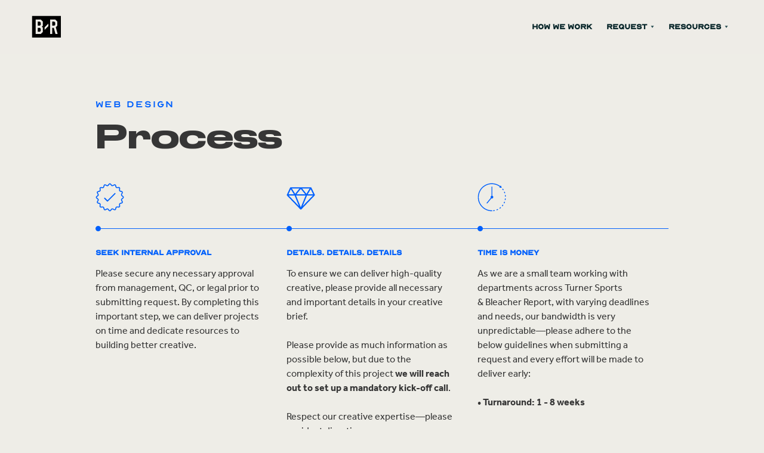

--- FILE ---
content_type: text/html
request_url: https://creative.bleacherreport.com/requests/request-web-design
body_size: 3333
content:
<!DOCTYPE html><!-- Last Published: Sun May 14 2023 19:22:08 GMT+0000 (Coordinated Universal Time) --><html data-wf-domain="creative.bleacherreport.com" data-wf-page="5f8700f0d07ffba7d86c88d7" data-wf-site="5f56a4f3074e086bb1da6697"><head><meta charset="utf-8"/><title>Request | Web Design</title><meta content="Elevate your brand with a beautiful website. Beacon is the ideal starting point for creative business websites." name="description"/><meta content="Request | Web Design" property="og:title"/><meta content="Elevate your brand with a beautiful website. Beacon is the ideal starting point for creative business websites." property="og:description"/><meta content="Request | Web Design" property="twitter:title"/><meta content="Elevate your brand with a beautiful website. Beacon is the ideal starting point for creative business websites." property="twitter:description"/><meta property="og:type" content="website"/><meta content="summary_large_image" name="twitter:card"/><meta content="width=device-width, initial-scale=1" name="viewport"/><link href="https://uploads-ssl.webflow.com/5f56a4f3074e086bb1da6697/css/brcreative.webflow.9a9324c22.min.css" rel="stylesheet" type="text/css"/><script src="https://use.typekit.net/tke4fjy.js" type="text/javascript"></script><script type="text/javascript">try{Typekit.load();}catch(e){}</script><!--[if lt IE 9]><script src="https://cdnjs.cloudflare.com/ajax/libs/html5shiv/3.7.3/html5shiv.min.js" type="text/javascript"></script><![endif]--><script type="text/javascript">!function(o,c){var n=c.documentElement,t=" w-mod-";n.className+=t+"js",("ontouchstart"in o||o.DocumentTouch&&c instanceof DocumentTouch)&&(n.className+=t+"touch")}(window,document);</script><link href="https://uploads-ssl.webflow.com/5f56a4f3074e086bb1da6697/5f862480a048006a79fe1fd9_favicon.png" rel="shortcut icon" type="image/x-icon"/><link href="https://uploads-ssl.webflow.com/5f56a4f3074e086bb1da6697/5f862457fc654bf80e313dae_br-webicon.png" rel="apple-touch-icon"/><style>
body {
    -moz-osx-font-smoothing: grayscale;
    -webkit-font-smoothing: antialiased;
}
</style></head><body data-w-id="5eb4cc3178053b7f07a6adad"><div id="Top" class="back-to-top-container"><div class="back-to-top-button"><a href="#Top" class="button icon-button bg-primary-1 w-inline-block"><img src="https://uploads-ssl.webflow.com/5f56a4f3074e086bb1da6697/5f56a4f3fae7f77cce5387e5_icon-arrow-up.svg" alt="" class="button-icon-image"/></a></div></div><div class="navbar-container"><div class="main-container"><div data-collapse="medium" data-animation="default" data-duration="400" data-easing="ease" data-easing2="ease" role="banner" class="navbar w-nav"><div class="navbar-row"><div class="navbar-left-content"><a href="/" class="navbar-brand w-nav-brand"><img src="https://uploads-ssl.webflow.com/5f56a4f3074e086bb1da6697/5f86f7e12494d5b03de1665c_BR_Logo_Black_Knockout.svg" height="20" alt="" class="image"/></a></div><div class="navbar-right-content-wrapper"><nav role="navigation" class="nav-menu w-nav-menu"><a href="/the-process" class="nav-link w-nav-link">HOW WE WORK</a><div data-hover="false" data-delay="0" class="dropdown w-dropdown"><div class="nav-link dropdown-link w-dropdown-toggle"><div>REQUEST</div><img src="https://uploads-ssl.webflow.com/5f56a4f3074e086bb1da6697/5f56a4f3fae7f7246d53874a_icon-dropdown-arrow.svg" alt="" class="dropdown-icon"/></div><nav class="dropdown-list w-dropdown-list"><div class="dropdown-grid-vertical"><a href="/cta" class="dropdown-link-item w-dropdown-link">Social CTAs</a><a href="/requests/request-marketing-graphics" class="dropdown-link-item w-dropdown-link">mktg graphics</a><a href="/requests/request-marketing-materials" class="dropdown-link-item w-dropdown-link">MKTG Materials</a><a href="/requests/request-augmented-reality" class="dropdown-link-item w-dropdown-link">PHYSICAL BUILD</a><a href="/requests/request-experiential" class="dropdown-link-item w-dropdown-link">EXPERIENTIAL</a><a href="/requests/request-branding" class="dropdown-link-item w-dropdown-link">Branding</a><a href="/requests/request-web-design" aria-current="page" class="dropdown-link-item w-dropdown-link w--current">WEB design</a></div></nav></div><div data-hover="false" data-delay="0" class="dropdown w-dropdown"><div class="nav-link dropdown-link w-dropdown-toggle"><div>RESOURCES</div><img src="https://uploads-ssl.webflow.com/5f56a4f3074e086bb1da6697/5f56a4f3fae7f7246d53874a_icon-dropdown-arrow.svg" alt="" class="dropdown-icon"/></div><nav class="dropdown-list w-dropdown-list"><div class="dropdown-grid-vertical"><a href="https://www.notion.so/Keynote-Quick-Start-824e9d6a6ad34665ba331f8a466c1e28" class="dropdown-link-item w-dropdown-link">Keynote Guide</a></div></nav></div></nav><div class="menu-button w-nav-button"><img src="https://uploads-ssl.webflow.com/5f56a4f3074e086bb1da6697/5f56a4f3fae7f7ab865387d0_icon-menu.svg" alt="" class="menu-button-icon"/></div></div></div></div></div></div><div class="section-large bg-dark wf-section"><div class="main-container"><div class="container-large wide align-center"><div class="container-large section-title"><div class="s subtitle">Web Design</div><h3 class="large-heading black">Process</h3></div><div class="icon-process-grid-thirds"><div class="process-grid-item"><div class="process-icon-and-line"><img src="https://uploads-ssl.webflow.com/5f56a4f3074e086bb1da6697/5f860192063d150b71391a11_noun_approval_1507252.svg" width="48" height="48" alt="" class="process-icon"/><div class="process-lines"><div class="process-circle"></div><div class="process-line"></div></div></div><div class="process-grid-text"><h6 class="blue">SEEK INTERNAL APPROVAL</h6><div class="black">Please secure any necessary approval from management, QC, or legal prior to submitting request. By completing this important step, we can deliver projects on time and dedicate resources to building better creative.</div></div></div><div class="process-grid-item"><div class="process-icon-and-line"><img src="https://uploads-ssl.webflow.com/5f56a4f3074e086bb1da6697/5f8618b2794311c1d2c13538_noun_Diamond_3544187.svg" width="48" height="48" alt="" class="process-icon"/><div class="process-lines"><div class="process-circle"></div><div class="process-line"></div></div></div><div class="process-grid-text"><h6 class="blue">DETAILS. DETAILS. DETAILS</h6><div class="black">To ensure we can deliver high-quality creative, please provide all necessary and important details in your creative brief. <br/>‍<br/>Please provide as much information as possible below, but due to the complexity of this project <strong>we will reach out to set up a mandatory kick-off call</strong>.<br/><br/>Respect our creative expertise—please avoid art directing.</div></div></div><div class="process-grid-item"><div class="process-icon-and-line"><img src="https://uploads-ssl.webflow.com/5f56a4f3074e086bb1da6697/5f8618df2272467de778c5bd_noun_on%20time_3077936.svg" width="48" alt="" class="process-icon"/><div class="process-lines"><div class="process-circle"></div><div class="process-line"></div></div></div><div class="process-grid-text"><h6 class="blue">TIME IS MONEY</h6><div class="black">As we are a small team working with departments across Turner Sports &amp; Bleacher Report, with varying deadlines and needs, our bandwidth is very unpredictable—please adhere to the below guidelines when submitting a request and every effort will be made to deliver early:<br/><br/><strong>• Turnaround: 1 - 8 weeks<br/></strong></div></div></div></div></div></div></div><div id="workwithus" class="wf-section"><div class="main-container"><div class="container align-center text-center"><div class="w-embed w-iframe w-script"><script src="https://static.airtable.com/js/embed/embed_snippet_v1.js"></script><iframe class="airtable-embed airtable-dynamic-height" src="https://airtable.com/embed/shrz6i5gJVtFInSdK?backgroundColor=blue" frameborder="0" onmousewheel="" width="100%" height="1917" style="background: transparent; border: 1px solid #ccc;"></iframe></div></div></div></div><div class="footer bg-dark wf-section"><div class="main-container"><div class="footer-3-top-row"><div class="display-heading no-bottom-margin">Question?</div><a id="w-node-c001f284-9c08-eda6-a757-c527c8a1c2d6-c8a1c2d1" href="/" class="w-inline-block"><img src="https://uploads-ssl.webflow.com/5f56a4f3074e086bb1da6697/5f57ddede815a03636b8221e_Asset%202brcreative.svg" width="100" alt=""/></a></div><div class="footer-3-middle-row"><div><h3 class="footer-heading">E-MAIL</h3><div><div><a href="mailto:creativeservices@bleacherreport.com?subject=Question%3A" class="text-white">creativeservices@bleacherreport.com</a></div></div></div></div><div class="footer-3-bottom-row"><div class="footer-meta footer-3-meta"><div class="footer-meta-item"><a href="/template/licensing" class="underline-link text-white w-inline-block"><div class="underline-container bg-white"><div class="underline-line bg-white"></div></div></a></div><div class="footer-meta-item"><a href="https://webflow.io" target="_blank" class="underline-link text-white w-inline-block"><div class="underline-container bg-white"><div class="underline-line bg-white"></div></div></a></div><div class="footer-meta-item"><div class="small-text">BLEACHER REPORT</div></div></div></div></div></div><div class="search-modal"><div class="search-modal-body"><form action="/search" class="search-form w-form"><input type="search" class="form-input w-input" autofocus="true" maxlength="256" name="query" placeholder="Type keywords" id="search" required=""/><input type="submit" value="Search" class="button bg-primary-1 w-button"/></form></div><div class="search-modal-screen"></div></div><script src="https://d3e54v103j8qbb.cloudfront.net/js/jquery-3.5.1.min.dc5e7f18c8.js?site=5f56a4f3074e086bb1da6697" type="text/javascript" integrity="sha256-9/aliU8dGd2tb6OSsuzixeV4y/faTqgFtohetphbbj0=" crossorigin="anonymous"></script><script src="https://uploads-ssl.webflow.com/5f56a4f3074e086bb1da6697/js/webflow.f3c14a6a3.js" type="text/javascript"></script></body></html>

--- FILE ---
content_type: text/css
request_url: https://uploads-ssl.webflow.com/5f56a4f3074e086bb1da6697/css/brcreative.webflow.9a9324c22.min.css
body_size: 19959
content:
html{-ms-text-size-adjust:100%;-webkit-text-size-adjust:100%;font-family:sans-serif}body{margin:0}article,aside,details,figcaption,figure,footer,header,hgroup,main,menu,nav,section,summary{display:block}audio,canvas,progress,video{vertical-align:baseline;display:inline-block}audio:not([controls]){height:0;display:none}[hidden],template{display:none}a{background-color:transparent}a:active,a:hover{outline:0}abbr[title]{border-bottom:1px dotted}b,strong{font-weight:700}dfn{font-style:italic}h1{margin:.67em 0;font-size:2em}mark{color:#000;background:#ff0}small{font-size:80%}sub,sup{vertical-align:baseline;font-size:75%;line-height:0;position:relative}sup{top:-.5em}sub{bottom:-.25em}img{border:0}svg:not(:root){overflow:hidden}figure{margin:1em 40px}hr{box-sizing:content-box;height:0}pre{overflow:auto}code,kbd,pre,samp{font-family:monospace;font-size:1em}button,input,optgroup,select,textarea{color:inherit;font:inherit;margin:0}button{overflow:visible}button,select{text-transform:none}button,html input[type=button],input[type=reset]{-webkit-appearance:button;cursor:pointer}button[disabled],html input[disabled]{cursor:default}button::-moz-focus-inner,input::-moz-focus-inner{border:0;padding:0}input{line-height:normal}input[type=checkbox],input[type=radio]{box-sizing:border-box;padding:0}input[type=number]::-webkit-inner-spin-button,input[type=number]::-webkit-outer-spin-button{height:auto}input[type=search]{-webkit-appearance:none}input[type=search]::-webkit-search-cancel-button,input[type=search]::-webkit-search-decoration{-webkit-appearance:none}fieldset{border:1px solid silver;margin:0 2px;padding:.35em .625em .75em}legend{border:0;padding:0}textarea{overflow:auto}optgroup{font-weight:700}table{border-collapse:collapse;border-spacing:0}td,th{padding:0}@font-face{font-family:webflow-icons;src:url([data-uri])format("truetype");font-weight:400;font-style:normal}[class^=w-icon-],[class*=\ w-icon-]{speak:none;font-variant:normal;text-transform:none;-webkit-font-smoothing:antialiased;-moz-osx-font-smoothing:grayscale;font-style:normal;font-weight:400;line-height:1;font-family:webflow-icons!important}.w-icon-slider-right:before{content:""}.w-icon-slider-left:before{content:""}.w-icon-nav-menu:before{content:""}.w-icon-arrow-down:before,.w-icon-dropdown-toggle:before{content:""}.w-icon-file-upload-remove:before{content:""}.w-icon-file-upload-icon:before{content:""}*{box-sizing:border-box}html{height:100%}body{min-height:100%;color:#333;background-color:#fff;margin:0;font-family:Arial,sans-serif;font-size:14px;line-height:20px}img{max-width:100%;vertical-align:middle;display:inline-block}html.w-mod-touch *{background-attachment:scroll!important}.w-block{display:block}.w-inline-block{max-width:100%;display:inline-block}.w-clearfix:before,.w-clearfix:after{content:" ";grid-area:1/1/2/2;display:table}.w-clearfix:after{clear:both}.w-hidden{display:none}.w-button{color:#fff;line-height:inherit;cursor:pointer;background-color:#3898ec;border:0;border-radius:0;padding:9px 15px;text-decoration:none;display:inline-block}input.w-button{-webkit-appearance:button}html[data-w-dynpage] [data-w-cloak]{color:transparent!important}.w-webflow-badge,.w-webflow-badge *{z-index:auto;visibility:visible;box-sizing:border-box;width:auto;height:auto;max-height:none;max-width:none;min-height:0;min-width:0;float:none;clear:none;box-shadow:none;opacity:1;direction:ltr;font-family:inherit;font-weight:inherit;color:inherit;font-size:inherit;line-height:inherit;font-style:inherit;font-variant:inherit;text-align:inherit;letter-spacing:inherit;-webkit-text-decoration:inherit;text-decoration:inherit;text-indent:0;text-transform:inherit;text-shadow:none;font-smoothing:auto;vertical-align:baseline;cursor:inherit;white-space:inherit;word-break:normal;word-spacing:normal;word-wrap:normal;background:0 0;border:0 transparent;border-radius:0;margin:0;padding:0;list-style-type:disc;transition:none;display:block;position:static;top:auto;bottom:auto;left:auto;right:auto;overflow:visible;transform:none}.w-webflow-badge{white-space:nowrap;cursor:pointer;box-shadow:0 0 0 1px rgba(0,0,0,.1),0 1px 3px rgba(0,0,0,.1);visibility:visible!important;z-index:2147483647!important;color:#aaadb0!important;opacity:1!important;width:auto!important;height:auto!important;background-color:#fff!important;border-radius:3px!important;margin:0!important;padding:6px 8px 6px 6px!important;font-size:12px!important;line-height:14px!important;text-decoration:none!important;display:inline-block!important;position:fixed!important;top:auto!important;bottom:12px!important;left:auto!important;right:12px!important;overflow:visible!important;transform:none!important}.w-webflow-badge>img{visibility:visible!important;opacity:1!important;vertical-align:middle!important;display:inline-block!important}h1,h2,h3,h4,h5,h6{margin-bottom:10px;font-weight:700}h1{margin-top:20px;font-size:38px;line-height:44px}h2{margin-top:20px;font-size:32px;line-height:36px}h3{margin-top:20px;font-size:24px;line-height:30px}h4{margin-top:10px;font-size:18px;line-height:24px}h5{margin-top:10px;font-size:14px;line-height:20px}h6{margin-top:10px;font-size:12px;line-height:18px}p{margin-top:0;margin-bottom:10px}blockquote{border-left:5px solid #e2e2e2;margin:0 0 10px;padding:10px 20px;font-size:18px;line-height:22px}figure{margin:0 0 10px}figcaption{text-align:center;margin-top:5px}ul,ol{margin-top:0;margin-bottom:10px;padding-left:40px}.w-list-unstyled{padding-left:0;list-style:none}.w-embed:before,.w-embed:after{content:" ";grid-area:1/1/2/2;display:table}.w-embed:after{clear:both}.w-video{width:100%;padding:0;position:relative}.w-video iframe,.w-video object,.w-video embed{width:100%;height:100%;border:none;position:absolute;top:0;left:0}fieldset{border:0;margin:0;padding:0}button,[type=button],[type=reset]{cursor:pointer;-webkit-appearance:button;border:0}.w-form{margin:0 0 15px}.w-form-done{text-align:center;background-color:#ddd;padding:20px;display:none}.w-form-fail{background-color:#ffdede;margin-top:10px;padding:10px;display:none}label{margin-bottom:5px;font-weight:700;display:block}.w-input,.w-select{width:100%;height:38px;color:#333;vertical-align:middle;background-color:#fff;border:1px solid #ccc;margin-bottom:10px;padding:8px 12px;font-size:14px;line-height:1.42857;display:block}.w-input:-moz-placeholder,.w-select:-moz-placeholder{color:#999}.w-input::-moz-placeholder,.w-select::-moz-placeholder{color:#999;opacity:1}.w-input:-ms-input-placeholder,.w-select:-ms-input-placeholder{color:#999}.w-input::-webkit-input-placeholder,.w-select::-webkit-input-placeholder{color:#999}.w-input:focus,.w-select:focus{border-color:#3898ec;outline:0}.w-input[disabled],.w-select[disabled],.w-input[readonly],.w-select[readonly],fieldset[disabled] .w-input,fieldset[disabled] .w-select{cursor:not-allowed}.w-input[disabled]:not(.w-input-disabled),.w-select[disabled]:not(.w-input-disabled),.w-input[readonly],.w-select[readonly],fieldset[disabled]:not(.w-input-disabled) .w-input,fieldset[disabled]:not(.w-input-disabled) .w-select{background-color:#eee}textarea.w-input,textarea.w-select{height:auto}.w-select{background-color:#f3f3f3}.w-select[multiple]{height:auto}.w-form-label{cursor:pointer;margin-bottom:0;font-weight:400;display:inline-block}.w-radio{margin-bottom:5px;padding-left:20px;display:block}.w-radio:before,.w-radio:after{content:" ";grid-area:1/1/2/2;display:table}.w-radio:after{clear:both}.w-radio-input{margin:4px 0 0;margin-top:1px \9 ;float:left;margin-top:3px;margin-left:-20px;line-height:normal}.w-file-upload{margin-bottom:10px;display:block}.w-file-upload-input{width:.1px;height:.1px;opacity:0;z-index:-100;position:absolute;overflow:hidden}.w-file-upload-default,.w-file-upload-uploading,.w-file-upload-success{color:#333;display:inline-block}.w-file-upload-error{margin-top:10px;display:block}.w-file-upload-default.w-hidden,.w-file-upload-uploading.w-hidden,.w-file-upload-error.w-hidden,.w-file-upload-success.w-hidden{display:none}.w-file-upload-uploading-btn{cursor:pointer;background-color:#fafafa;border:1px solid #ccc;margin:0;padding:8px 12px;font-size:14px;font-weight:400;display:flex}.w-file-upload-file{background-color:#fafafa;border:1px solid #ccc;flex-grow:1;justify-content:space-between;margin:0;padding:8px 9px 8px 11px;display:flex}.w-file-upload-file-name{font-size:14px;font-weight:400;display:block}.w-file-remove-link{width:auto;height:auto;cursor:pointer;margin-top:3px;margin-left:10px;padding:3px;display:block}.w-icon-file-upload-remove{margin:auto;font-size:10px}.w-file-upload-error-msg{color:#ea384c;padding:2px 0;display:inline-block}.w-file-upload-info{padding:0 12px;line-height:38px;display:inline-block}.w-file-upload-label{cursor:pointer;background-color:#fafafa;border:1px solid #ccc;margin:0;padding:8px 12px;font-size:14px;font-weight:400;display:inline-block}.w-icon-file-upload-icon,.w-icon-file-upload-uploading{width:20px;margin-right:8px;display:inline-block}.w-icon-file-upload-uploading{height:20px}.w-container{max-width:940px;margin-left:auto;margin-right:auto}.w-container:before,.w-container:after{content:" ";grid-area:1/1/2/2;display:table}.w-container:after{clear:both}.w-container .w-row{margin-left:-10px;margin-right:-10px}.w-row:before,.w-row:after{content:" ";grid-area:1/1/2/2;display:table}.w-row:after{clear:both}.w-row .w-row{margin-left:0;margin-right:0}.w-col{float:left;width:100%;min-height:1px;padding-left:10px;padding-right:10px;position:relative}.w-col .w-col{padding-left:0;padding-right:0}.w-col-1{width:8.33333%}.w-col-2{width:16.6667%}.w-col-3{width:25%}.w-col-4{width:33.3333%}.w-col-5{width:41.6667%}.w-col-6{width:50%}.w-col-7{width:58.3333%}.w-col-8{width:66.6667%}.w-col-9{width:75%}.w-col-10{width:83.3333%}.w-col-11{width:91.6667%}.w-col-12{width:100%}.w-hidden-main{display:none!important}@media screen and (max-width:991px){.w-container{max-width:728px}.w-hidden-main{display:inherit!important}.w-hidden-medium{display:none!important}.w-col-medium-1{width:8.33333%}.w-col-medium-2{width:16.6667%}.w-col-medium-3{width:25%}.w-col-medium-4{width:33.3333%}.w-col-medium-5{width:41.6667%}.w-col-medium-6{width:50%}.w-col-medium-7{width:58.3333%}.w-col-medium-8{width:66.6667%}.w-col-medium-9{width:75%}.w-col-medium-10{width:83.3333%}.w-col-medium-11{width:91.6667%}.w-col-medium-12{width:100%}.w-col-stack{width:100%;left:auto;right:auto}}@media screen and (max-width:767px){.w-hidden-main,.w-hidden-medium{display:inherit!important}.w-hidden-small{display:none!important}.w-row,.w-container .w-row{margin-left:0;margin-right:0}.w-col{width:100%;left:auto;right:auto}.w-col-small-1{width:8.33333%}.w-col-small-2{width:16.6667%}.w-col-small-3{width:25%}.w-col-small-4{width:33.3333%}.w-col-small-5{width:41.6667%}.w-col-small-6{width:50%}.w-col-small-7{width:58.3333%}.w-col-small-8{width:66.6667%}.w-col-small-9{width:75%}.w-col-small-10{width:83.3333%}.w-col-small-11{width:91.6667%}.w-col-small-12{width:100%}}@media screen and (max-width:479px){.w-container{max-width:none}.w-hidden-main,.w-hidden-medium,.w-hidden-small{display:inherit!important}.w-hidden-tiny{display:none!important}.w-col{width:100%}.w-col-tiny-1{width:8.33333%}.w-col-tiny-2{width:16.6667%}.w-col-tiny-3{width:25%}.w-col-tiny-4{width:33.3333%}.w-col-tiny-5{width:41.6667%}.w-col-tiny-6{width:50%}.w-col-tiny-7{width:58.3333%}.w-col-tiny-8{width:66.6667%}.w-col-tiny-9{width:75%}.w-col-tiny-10{width:83.3333%}.w-col-tiny-11{width:91.6667%}.w-col-tiny-12{width:100%}}.w-widget{position:relative}.w-widget-map{width:100%;height:400px}.w-widget-map label{width:auto;display:inline}.w-widget-map img{max-width:inherit}.w-widget-map .gm-style-iw{text-align:center}.w-widget-map .gm-style-iw>button{display:none!important}.w-widget-twitter{overflow:hidden}.w-widget-twitter-count-shim{vertical-align:top;width:28px;height:20px;text-align:center;background:#fff;border:1px solid #758696;border-radius:3px;display:inline-block;position:relative}.w-widget-twitter-count-shim *{pointer-events:none;-webkit-user-select:none;-ms-user-select:none;user-select:none}.w-widget-twitter-count-shim .w-widget-twitter-count-inner{text-align:center;color:#999;font-family:serif;font-size:15px;line-height:12px;position:relative}.w-widget-twitter-count-shim .w-widget-twitter-count-clear{display:block;position:relative}.w-widget-twitter-count-shim.w--large{width:36px;height:28px}.w-widget-twitter-count-shim.w--large .w-widget-twitter-count-inner{font-size:18px;line-height:18px}.w-widget-twitter-count-shim:not(.w--vertical){margin-left:5px;margin-right:8px}.w-widget-twitter-count-shim:not(.w--vertical).w--large{margin-left:6px}.w-widget-twitter-count-shim:not(.w--vertical):before,.w-widget-twitter-count-shim:not(.w--vertical):after{content:" ";height:0;width:0;pointer-events:none;border:solid transparent;position:absolute;top:50%;left:0}.w-widget-twitter-count-shim:not(.w--vertical):before{border-width:4px;border-color:rgba(117,134,150,0) #5d6c7b rgba(117,134,150,0) rgba(117,134,150,0);margin-top:-4px;margin-left:-9px}.w-widget-twitter-count-shim:not(.w--vertical).w--large:before{border-width:5px;margin-top:-5px;margin-left:-10px}.w-widget-twitter-count-shim:not(.w--vertical):after{border-width:4px;border-color:rgba(255,255,255,0) #fff rgba(255,255,255,0) rgba(255,255,255,0);margin-top:-4px;margin-left:-8px}.w-widget-twitter-count-shim:not(.w--vertical).w--large:after{border-width:5px;margin-top:-5px;margin-left:-9px}.w-widget-twitter-count-shim.w--vertical{width:61px;height:33px;margin-bottom:8px}.w-widget-twitter-count-shim.w--vertical:before,.w-widget-twitter-count-shim.w--vertical:after{content:" ";height:0;width:0;pointer-events:none;border:solid transparent;position:absolute;top:100%;left:50%}.w-widget-twitter-count-shim.w--vertical:before{border-width:5px;border-color:#5d6c7b rgba(117,134,150,0) rgba(117,134,150,0);margin-left:-5px}.w-widget-twitter-count-shim.w--vertical:after{border-width:4px;border-color:#fff rgba(255,255,255,0) rgba(255,255,255,0);margin-left:-4px}.w-widget-twitter-count-shim.w--vertical .w-widget-twitter-count-inner{font-size:18px;line-height:22px}.w-widget-twitter-count-shim.w--vertical.w--large{width:76px}.w-background-video{height:500px;color:#fff;position:relative;overflow:hidden}.w-background-video>video{width:100%;height:100%;object-fit:cover;z-index:-100;background-position:50%;background-size:cover;margin:auto;position:absolute;top:-100%;bottom:-100%;left:-100%;right:-100%}.w-background-video>video::-webkit-media-controls-start-playback-button{-webkit-appearance:none;display:none!important}.w-background-video--control{background-color:transparent;padding:0;position:absolute;bottom:1em;right:1em}.w-background-video--control>[hidden]{display:none!important}.w-slider{height:300px;text-align:center;clear:both;-webkit-tap-highlight-color:transparent;tap-highlight-color:transparent;background:#ddd;position:relative}.w-slider-mask{z-index:1;height:100%;white-space:nowrap;display:block;position:relative;left:0;right:0;overflow:hidden}.w-slide{vertical-align:top;width:100%;height:100%;white-space:normal;text-align:left;display:inline-block;position:relative}.w-slider-nav{z-index:2;height:40px;text-align:center;-webkit-tap-highlight-color:transparent;tap-highlight-color:transparent;margin:auto;padding-top:10px;position:absolute;top:auto;bottom:0;left:0;right:0}.w-slider-nav.w-round>div{border-radius:100%}.w-slider-nav.w-num>div{width:auto;height:auto;font-size:inherit;line-height:inherit;padding:.2em .5em}.w-slider-nav.w-shadow>div{box-shadow:0 0 3px rgba(51,51,51,.4)}.w-slider-nav-invert{color:#fff}.w-slider-nav-invert>div{background-color:rgba(34,34,34,.4)}.w-slider-nav-invert>div.w-active{background-color:#222}.w-slider-dot{width:1em;height:1em;cursor:pointer;background-color:rgba(255,255,255,.4);margin:0 3px .5em;transition:background-color .1s,color .1s;display:inline-block;position:relative}.w-slider-dot.w-active{background-color:#fff}.w-slider-dot:focus{outline:none;box-shadow:0 0 0 2px #fff}.w-slider-dot:focus.w-active{box-shadow:none}.w-slider-arrow-left,.w-slider-arrow-right{width:80px;cursor:pointer;color:#fff;-webkit-tap-highlight-color:transparent;tap-highlight-color:transparent;-webkit-user-select:none;-ms-user-select:none;user-select:none;margin:auto;font-size:40px;position:absolute;top:0;bottom:0;left:0;right:0;overflow:hidden}.w-slider-arrow-left [class^=w-icon-],.w-slider-arrow-right [class^=w-icon-],.w-slider-arrow-left [class*=\ w-icon-],.w-slider-arrow-right [class*=\ w-icon-]{position:absolute}.w-slider-arrow-left:focus,.w-slider-arrow-right:focus{outline:0}.w-slider-arrow-left{z-index:3;right:auto}.w-slider-arrow-right{z-index:4;left:auto}.w-icon-slider-left,.w-icon-slider-right{width:1em;height:1em;margin:auto;top:0;bottom:0;left:0;right:0}.w-slider-aria-label{clip:rect(0 0 0 0);height:1px;width:1px;border:0;margin:-1px;padding:0;position:absolute;overflow:hidden}.w-slider-force-show{display:block!important}.w-dropdown{text-align:left;z-index:900;margin-left:auto;margin-right:auto;display:inline-block;position:relative}.w-dropdown-btn,.w-dropdown-toggle,.w-dropdown-link{vertical-align:top;color:#222;text-align:left;white-space:nowrap;margin-left:auto;margin-right:auto;padding:20px;text-decoration:none;position:relative}.w-dropdown-toggle{-webkit-user-select:none;-ms-user-select:none;user-select:none;cursor:pointer;padding-right:40px;display:inline-block}.w-dropdown-toggle:focus{outline:0}.w-icon-dropdown-toggle{width:1em;height:1em;margin:auto 20px auto auto;position:absolute;top:0;bottom:0;right:0}.w-dropdown-list{min-width:100%;background:#ddd;display:none;position:absolute}.w-dropdown-list.w--open{display:block}.w-dropdown-link{color:#222;padding:10px 20px;display:block}.w-dropdown-link.w--current{color:#0082f3}.w-dropdown-link:focus{outline:0}@media screen and (max-width:767px){.w-nav-brand{padding-left:10px}}.w-lightbox-backdrop{cursor:auto;letter-spacing:normal;text-indent:0;text-shadow:none;text-transform:none;visibility:visible;white-space:normal;word-break:normal;word-spacing:normal;word-wrap:normal;color:#fff;text-align:center;z-index:2000;opacity:0;-webkit-user-select:none;-moz-user-select:none;-ms-user-select:none;-webkit-tap-highlight-color:transparent;background:rgba(0,0,0,.9);outline:0;font-family:Helvetica Neue,Helvetica,Ubuntu,Segoe UI,Verdana,sans-serif;font-size:17px;font-style:normal;font-weight:300;line-height:1.2;list-style:disc;position:fixed;top:0;bottom:0;left:0;right:0;-webkit-transform:translate(0)}.w-lightbox-backdrop,.w-lightbox-container{height:100%;-webkit-overflow-scrolling:touch;overflow:auto}.w-lightbox-content{height:100vh;position:relative;overflow:hidden}.w-lightbox-view{width:100vw;height:100vh;opacity:0;position:absolute}.w-lightbox-view:before{content:"";height:100vh}.w-lightbox-group,.w-lightbox-group .w-lightbox-view,.w-lightbox-group .w-lightbox-view:before{height:86vh}.w-lightbox-frame,.w-lightbox-view:before{vertical-align:middle;display:inline-block}.w-lightbox-figure{margin:0;position:relative}.w-lightbox-group .w-lightbox-figure{cursor:pointer}.w-lightbox-img{width:auto;height:auto;max-width:none}.w-lightbox-image{float:none;max-width:100vw;max-height:100vh;display:block}.w-lightbox-group .w-lightbox-image{max-height:86vh}.w-lightbox-caption{text-align:left;text-overflow:ellipsis;white-space:nowrap;background:rgba(0,0,0,.4);padding:.5em 1em;position:absolute;bottom:0;left:0;right:0;overflow:hidden}.w-lightbox-embed{width:100%;height:100%;position:absolute;top:0;bottom:0;left:0;right:0}.w-lightbox-control{width:4em;cursor:pointer;background-position:50%;background-repeat:no-repeat;background-size:24px;transition:all .3s;position:absolute;top:0}.w-lightbox-left{background-image:url([data-uri]);display:none;bottom:0;left:0}.w-lightbox-right{background-image:url([data-uri]);display:none;bottom:0;right:0}.w-lightbox-close{height:2.6em;background-image:url([data-uri]);background-size:18px;right:0}.w-lightbox-strip{white-space:nowrap;padding:0 1vh;line-height:0;position:absolute;bottom:0;left:0;right:0;overflow-x:auto;overflow-y:hidden}.w-lightbox-item{width:10vh;box-sizing:content-box;cursor:pointer;padding:2vh 1vh;display:inline-block;-webkit-transform:translate(0,0)}.w-lightbox-active{opacity:.3}.w-lightbox-thumbnail{height:10vh;background:#222;position:relative;overflow:hidden}.w-lightbox-thumbnail-image{position:absolute;top:0;left:0}.w-lightbox-thumbnail .w-lightbox-tall{width:100%;top:50%;transform:translateY(-50%)}.w-lightbox-thumbnail .w-lightbox-wide{height:100%;left:50%;transform:translate(-50%)}.w-lightbox-spinner{box-sizing:border-box;width:40px;height:40px;border:5px solid rgba(0,0,0,.4);border-radius:50%;margin-top:-20px;margin-left:-20px;animation:.8s linear infinite spin;position:absolute;top:50%;left:50%}.w-lightbox-spinner:after{content:"";border:3px solid transparent;border-bottom-color:#fff;border-radius:50%;position:absolute;top:-4px;bottom:-4px;left:-4px;right:-4px}.w-lightbox-hide{display:none}.w-lightbox-noscroll{overflow:hidden}@media (min-width:768px){.w-lightbox-content{height:96vh;margin-top:2vh}.w-lightbox-view,.w-lightbox-view:before{height:96vh}.w-lightbox-group,.w-lightbox-group .w-lightbox-view,.w-lightbox-group .w-lightbox-view:before{height:84vh}.w-lightbox-image{max-width:96vw;max-height:96vh}.w-lightbox-group .w-lightbox-image{max-width:82.3vw;max-height:84vh}.w-lightbox-left,.w-lightbox-right{opacity:.5;display:block}.w-lightbox-close{opacity:.8}.w-lightbox-control:hover{opacity:1}}.w-lightbox-inactive,.w-lightbox-inactive:hover{opacity:0}.w-richtext:before,.w-richtext:after{content:" ";grid-area:1/1/2/2;display:table}.w-richtext:after{clear:both}.w-richtext[contenteditable=true]:before,.w-richtext[contenteditable=true]:after{white-space:initial}.w-richtext ol,.w-richtext ul{overflow:hidden}.w-richtext .w-richtext-figure-selected.w-richtext-figure-type-video div:after,.w-richtext .w-richtext-figure-selected[data-rt-type=video] div:after,.w-richtext .w-richtext-figure-selected.w-richtext-figure-type-image div,.w-richtext .w-richtext-figure-selected[data-rt-type=image] div{outline:2px solid #2895f7}.w-richtext figure.w-richtext-figure-type-video>div:after,.w-richtext figure[data-rt-type=video]>div:after{content:"";display:none;position:absolute;top:0;bottom:0;left:0;right:0}.w-richtext figure{max-width:60%;position:relative}.w-richtext figure>div:before{cursor:default!important}.w-richtext figure img{width:100%}.w-richtext figure figcaption.w-richtext-figcaption-placeholder{opacity:.6}.w-richtext figure div{color:transparent;font-size:0}.w-richtext figure.w-richtext-figure-type-image,.w-richtext figure[data-rt-type=image]{display:table}.w-richtext figure.w-richtext-figure-type-image>div,.w-richtext figure[data-rt-type=image]>div{display:inline-block}.w-richtext figure.w-richtext-figure-type-image>figcaption,.w-richtext figure[data-rt-type=image]>figcaption{caption-side:bottom;display:table-caption}.w-richtext figure.w-richtext-figure-type-video,.w-richtext figure[data-rt-type=video]{width:60%;height:0}.w-richtext figure.w-richtext-figure-type-video iframe,.w-richtext figure[data-rt-type=video] iframe{width:100%;height:100%;position:absolute;top:0;left:0}.w-richtext figure.w-richtext-figure-type-video>div,.w-richtext figure[data-rt-type=video]>div{width:100%}.w-richtext figure.w-richtext-align-center{clear:both;margin-left:auto;margin-right:auto}.w-richtext figure.w-richtext-align-center.w-richtext-figure-type-image>div,.w-richtext figure.w-richtext-align-center[data-rt-type=image]>div{max-width:100%}.w-richtext figure.w-richtext-align-normal{clear:both}.w-richtext figure.w-richtext-align-fullwidth{width:100%;max-width:100%;text-align:center;clear:both;margin-left:auto;margin-right:auto;display:block}.w-richtext figure.w-richtext-align-fullwidth>div{padding-bottom:inherit;display:inline-block}.w-richtext figure.w-richtext-align-fullwidth>figcaption{display:block}.w-richtext figure.w-richtext-align-floatleft{float:left;clear:none;margin-right:15px}.w-richtext figure.w-richtext-align-floatright{float:right;clear:none;margin-left:15px}.w-nav{z-index:1000;background:#ddd;position:relative}.w-nav:before,.w-nav:after{content:" ";grid-area:1/1/2/2;display:table}.w-nav:after{clear:both}.w-nav-brand{float:left;color:#333;text-decoration:none;position:relative}.w-nav-link{vertical-align:top;color:#222;text-align:left;margin-left:auto;margin-right:auto;padding:20px;text-decoration:none;display:inline-block;position:relative}.w-nav-link.w--current{color:#0082f3}.w-nav-menu{float:right;position:relative}[data-nav-menu-open]{text-align:center;min-width:200px;background:#c8c8c8;position:absolute;top:100%;left:0;right:0;overflow:visible;display:block!important}.w--nav-link-open{display:block;position:relative}.w-nav-overlay{width:100%;display:none;position:absolute;top:100%;left:0;right:0;overflow:hidden}.w-nav-overlay [data-nav-menu-open]{top:0}.w-nav[data-animation=over-left] .w-nav-overlay{width:auto}.w-nav[data-animation=over-left] .w-nav-overlay,.w-nav[data-animation=over-left] [data-nav-menu-open]{z-index:1;top:0;right:auto}.w-nav[data-animation=over-right] .w-nav-overlay{width:auto}.w-nav[data-animation=over-right] .w-nav-overlay,.w-nav[data-animation=over-right] [data-nav-menu-open]{z-index:1;top:0;left:auto}.w-nav-button{float:right;cursor:pointer;-webkit-tap-highlight-color:transparent;tap-highlight-color:transparent;-webkit-user-select:none;-ms-user-select:none;user-select:none;padding:18px;font-size:24px;display:none;position:relative}.w-nav-button:focus{outline:0}.w-nav-button.w--open{color:#fff;background-color:#c8c8c8}.w-nav[data-collapse=all] .w-nav-menu{display:none}.w-nav[data-collapse=all] .w-nav-button,.w--nav-dropdown-open,.w--nav-dropdown-toggle-open{display:block}.w--nav-dropdown-list-open{position:static}@media screen and (max-width:991px){.w-nav[data-collapse=medium] .w-nav-menu{display:none}.w-nav[data-collapse=medium] .w-nav-button{display:block}}@media screen and (max-width:767px){.w-nav[data-collapse=small] .w-nav-menu{display:none}.w-nav[data-collapse=small] .w-nav-button{display:block}.w-nav-brand{padding-left:10px}}@media screen and (max-width:479px){.w-nav[data-collapse=tiny] .w-nav-menu{display:none}.w-nav[data-collapse=tiny] .w-nav-button{display:block}}.w-tabs{position:relative}.w-tabs:before,.w-tabs:after{content:" ";grid-area:1/1/2/2;display:table}.w-tabs:after{clear:both}.w-tab-menu{position:relative}.w-tab-link{vertical-align:top;text-align:left;cursor:pointer;color:#222;background-color:#ddd;padding:9px 30px;text-decoration:none;display:inline-block;position:relative}.w-tab-link.w--current{background-color:#c8c8c8}.w-tab-link:focus{outline:0}.w-tab-content{display:block;position:relative;overflow:hidden}.w-tab-pane{display:none;position:relative}.w--tab-active{display:block}@media screen and (max-width:479px){.w-tab-link{display:block}}.w-ix-emptyfix:after{content:""}@keyframes spin{0%{transform:rotate(0)}to{transform:rotate(360deg)}}.w-dyn-empty{background-color:#ddd;padding:10px}.w-dyn-hide,.w-dyn-bind-empty,.w-condition-invisible{display:none!important}.wf-layout-layout{display:grid}.w-layout-grid{grid-row-gap:16px;grid-column-gap:16px;grid-template-rows:auto auto;grid-template-columns:1fr 1fr;grid-auto-columns:1fr;display:grid}.w-checkbox{margin-bottom:5px;padding-left:20px;display:block}.w-checkbox:before{content:" ";grid-area:1/1/2/2;display:table}.w-checkbox:after{content:" ";clear:both;grid-area:1/1/2/2;display:table}.w-checkbox-input{float:left;margin:4px 0 0 -20px;line-height:normal}.w-checkbox-input--inputType-custom{width:12px;height:12px;border:1px solid #ccc;border-radius:2px}.w-checkbox-input--inputType-custom.w--redirected-checked{background-color:#3898ec;background-image:url(https://d3e54v103j8qbb.cloudfront.net/static/custom-checkbox-checkmark.589d534424.svg);background-position:50%;background-repeat:no-repeat;background-size:cover;border-color:#3898ec}.w-checkbox-input--inputType-custom.w--redirected-focus{box-shadow:0 0 3px 1px #3898ec}body{color:#264c51;font-family:Open Sauce One,sans-serif;font-size:16px;font-weight:400;line-height:24px}h1{margin-top:0;margin-bottom:24px;font-family:Mazius Display,sans-serif;font-size:54px;font-weight:400;line-height:60px}h2{margin-top:0;margin-bottom:18px;font-family:Mazius Display,sans-serif;font-size:40px;font-weight:400;line-height:48px}h3{margin-top:0;margin-bottom:12px;font-family:Mazius Display,sans-serif;font-size:32px;font-weight:400;line-height:40px}h4{margin-top:0;margin-bottom:12px;font-family:Mazius Display,sans-serif;font-size:28px;font-weight:400;line-height:32px}h5{margin-top:0;margin-bottom:12px;font-size:18px;font-weight:700;line-height:30px}h6{margin-top:0;margin-bottom:12px;font-size:16px;font-weight:700;line-height:24px}p{max-width:624px;margin-bottom:30px;margin-left:auto;margin-right:auto}a{color:#264c51;font-weight:600;text-decoration:none}ul,ol{margin-top:0;margin-bottom:10px;padding-left:40px}label{margin-bottom:6px;font-size:14px;font-weight:600;line-height:22px;display:block}blockquote{color:#b85b24;border-left:1px #000;margin-top:48px;margin-bottom:48px;padding:0;font-family:Mazius Display,sans-serif;font-size:32px;line-height:40px}figure{margin-bottom:10px}figcaption{text-align:center;margin-top:18px;font-size:14px;font-weight:500;line-height:22px}.section{background-color:transparent;align-items:center;padding-top:96px;padding-bottom:96px;display:block}.section.bg-dark{background-color:transparent}.section.bg-dark.border-top{border-top-color:rgba(255,255,255,.1)}.section.bg-dark.has-squiggle{border-top:1px solid rgba(255,255,255,.1)}.section.title-section{position:relative}.section.title-section.bg-dark{border-top:1px solid rgba(255,255,255,.1)}.section.bg-white{background-color:#eeece7;padding-top:0}.section.border-top{border-top:1px solid rgba(8,38,42,.1)}.section.has-squiggle{position:relative;overflow:hidden}.section.no-bottom-padding{padding-bottom:0}.section.no-bottom-padding.bg-dark{padding-bottom:96px}.section.no-top-padding{padding-top:0}.section.border-bottom{border-bottom:1px solid rgba(8,38,42,.1)}.section.bg-light{padding-top:35px;padding-bottom:0}.main-container{width:100%;max-width:1392px;margin-left:auto;margin-right:auto;padding:0 48px}.main-container.narrow{max-width:1168px}.main-container.fullscreen-container{z-index:1;position:relative}.main-container.service-container{justify-content:center;display:flex}.main-container.service-container.reverse-direction{flex-direction:row-reverse}.main-container.justify-column-center{flex-direction:column;align-items:center;display:flex}.main-container.grow{flex-direction:column;flex:1;justify-content:center;display:flex}.squiggle-container{width:200px;height:200px;position:relative;overflow:hidden;transform:translate(0)}.squiggle-container.top-left{position:absolute;top:-24px;left:-24px}.squiggle-container.round-top-left{border-top-left-radius:100%}.squiggle-container.round-top-right{border-top-right-radius:100%}.squiggle-container.round-top-right.top-right-flush{position:absolute;bottom:240px;right:0}.squiggle-container.round-top-right.far-top-right{position:absolute;top:-72px;right:-72px}.squiggle-container.round-top-right.section-top-left{position:absolute;top:24px;left:24px}.squiggle-container.round-bottom-right{border-bottom-right-radius:100%}.squiggle-container.round-bottom-right.composed-elements-squiggle{left:96px}.squiggle-container.round-bottom-right.hero-squiggle{position:absolute;bottom:0;right:0}.squiggle-container.round-bottom-right.top-left-flush{position:absolute;top:24px;left:24px}.squiggle-container.round{border-radius:50%}.squiggle-container.top-right{position:absolute;top:-24px;right:-24px}.squiggle-container.bottom-left{position:absolute;bottom:-24px;left:-24px}.squiggle-container.bottom-right{position:absolute;bottom:-24px;right:-24px}.squiggle-container.cta-top{height:100px;margin-bottom:96px;margin-left:auto;margin-right:auto}.squiggle-container.cta-bottom{height:100px;border-top-left-radius:1000px;border-top-right-radius:1000px;margin-top:96px;margin-left:auto;margin-right:auto}.squiggle-container.section-top-right{position:absolute;top:-48px;right:72px}.squiggle-container.round-bottom{border-bottom-right-radius:1000px;border-bottom-left-radius:1000px}.squiggle-container.bottom-right-flush{position:absolute;bottom:24px;right:24px}.squiggle-container.screenshots-squiggle{position:absolute;top:-24px;left:24px}.squiggle{width:150%;height:150%;background-image:url(https://uploads-ssl.webflow.com/5f56a4f3074e086bb1da6697/5f56a4f3fae7f79c215387cc_squiggle-green.svg);background-position:0 0;background-size:48px;position:absolute;top:-25%;left:-25%}.squiggle.bg-primary-2{background-color:transparent;background-image:none}.squiggle.bg-white{background-color:transparent;background-image:url(https://uploads-ssl.webflow.com/5f56a4f3074e086bb1da6697/5f56a4f3fae7f71b26538733_squiggle-white.svg)}.animated-image{width:100%;height:100%;object-fit:cover;border-radius:0;position:absolute}.animated-image-container{width:100%;border-radius:0;flex-direction:column;justify-content:flex-end;display:flex;position:relative;overflow:hidden;transform:translate(0)}.animated-image-container.round-bottom{border-radius:0 0 1000px 1000px}.animated-image-container.round-top{border-top-left-radius:1000px;border-top-right-radius:1000px}.animated-image-container.round-top.round-bottom-right{cursor:cell}.animated-image-container.portrait-small{height:auto}.animated-image-container.cta-image-b{width:216px;flex-direction:column;margin-bottom:48px;margin-left:-27px;padding:0}.animated-image-container.cta-image-c{width:250px;margin-left:-69px;padding-right:0}.animated-image-container.round-bottom-left{border-bottom-left-radius:1000px}.animated-image-container.round-bottom-right{border-bottom-right-radius:200px}.animated-image-container.notopleft{border-top-right-radius:200px;border-bottom-right-radius:200px;border-bottom-left-radius:200px}.animated-image-container.top-right{border-top-right-radius:200px}.image-combo{width:100%;align-items:flex-end;display:block;position:relative}.style-guide-grid{grid-column-gap:48px;grid-row-gap:48px;grid-template-rows:auto;grid-template-columns:.4fr 1fr;grid-auto-columns:1fr;display:grid}.style-guide-typography-grid{grid-column-gap:24px;grid-row-gap:24px;grid-template-columns:1fr}.style-guide-colors-grid{grid-column-gap:24px;grid-row-gap:24px;grid-template-columns:1fr 1fr 1fr}.style-guide-color{width:100%;height:96px;grid-column-gap:16px;grid-row-gap:16px;flex-direction:row;grid-template-rows:auto;grid-template-columns:1fr;grid-auto-columns:1fr;margin-bottom:12px;display:grid;position:relative;overflow:hidden}.bg-primary-1{color:#fff;background-color:#264c51}.bg-primary-2{color:#fff;background-color:#b85b24}.bg-primary-3{color:#fff;background-color:#6b818c}.bg-dark{color:#fff;background-color:#08262a}.bg-dark.border-top{border-top:1px solid rgba(255,255,255,.1)}.bg-white{color:#264c51;background-color:#fff}.border-dark{color:rgba(8,38,42,.1);background-color:rgba(8,38,42,.1)}.border-white{background-color:rgba(255,255,255,.1);border:1px solid #000}.input-border-dark{background-color:rgba(8,38,42,.2)}.border-white-bold{background-color:rgba(255,255,255,.25)}.display-heading{color:#363636;margin-bottom:24px;font-family:DrukTextWide,sans-serif;font-size:35px;font-weight:500;line-height:45px}.display-heading.no-bottom-margin{color:#eeece7;margin-bottom:0;font-family:DrukWide,sans-serif;font-size:4em;font-weight:500}.display-heading.no-bottom-margin.project-link-heading{z-index:1;opacity:.75;transition:opacity .5s;position:relative}.display-heading.no-bottom-margin.project-link-heading:hover{opacity:1}.display-heading.quickstart{font-size:50px}.style-guide-heading{margin-bottom:0;font-family:effra,sans-serif}.large-text{max-width:700px;color:#363636;font-family:effra,sans-serif;font-size:18px;line-height:30px}.large-text.article-intro{margin-bottom:48px}.large-text.case-study-subtitle{margin-bottom:36px}.small-text{color:#fff;font-family:Optician Sans,sans-serif;font-size:15px;font-weight:500;line-height:22px}.small-text.bold{font-weight:600}.fine-print-text{font-family:effra,sans-serif;font-size:12px;font-weight:500;line-height:22px}.fine-print-text.below-button{margin-top:12px}.fine-print-text-link{font-weight:700;text-decoration:underline}.s{color:#0060fc;letter-spacing:.1em;font-family:Optician Sans,sans-serif;font-size:18px;font-weight:400}.s.subtitle{color:#0060fc;background-color:transparent;margin-bottom:13px;font-size:20px;line-height:22px}.s.subtitle.white{color:#fff}.s.diagram-left-text{font-size:16px;position:absolute;top:24px;left:9px;transform:translate(-50%)}.s.diagram-right-text{font-size:16px;position:absolute;top:24px;right:9px;transform:translate(50%)}.s.section-title.text-center{margin-bottom:96px}.s.project-meta-heading{margin-bottom:12px}.bg-light{background-color:#eeece7}.style-guide-title-wrapper{background-color:#fff;padding:36px;position:relative}.style-guide-title{position:-webkit-sticky;position:sticky;top:120px}.style-guide-icons-grid{grid-column-gap:24px;grid-row-gap:24px;grid-template-rows:auto;grid-template-columns:1fr 1fr 1fr 1fr 1fr 1fr;justify-items:center}.style-guide-rows{grid-row-gap:48px;grid-template-columns:1fr}.style-guide-buttons-grid{grid-column-gap:24px;grid-row-gap:24px;grid-template-rows:auto;grid-template-columns:1fr 1fr 1fr;align-items:start;justify-items:start}.button{color:#264c51;text-align:center;background-color:#fff;border:2px solid #fff;padding:14px 24px;font-weight:600;transition:box-shadow .2s;box-shadow:inset 0 0 20px 200px transparent}.button:hover{box-shadow:inset 0 0 20px 200px rgba(0,0,0,.05)}.button.small{padding-top:10px;padding-bottom:10px;font-size:14px;line-height:22px}.button.small.outline{flex:none}.button.small.outline-white{color:#fff;background-color:transparent;transition:color .2s,background-color .2s}.button.small.outline-white:hover{color:#264c51;background-color:#fff}.button.small.bg-primary-1{background-color:#0060fc;border-color:#0060fc}.button.large{padding:18px 36px;font-size:18px;line-height:30px}.button.outline{box-shadow:none;background-color:transparent;border-color:#264c51;transition:color .2s,background-color .2s}.button.outline:hover{color:#fff;background-color:#264c51}.button.alternative{letter-spacing:.1em;text-indent:-.1em;background-color:#363636;border-width:0;border-radius:100px;padding-left:36px;padding-right:36px;font-family:Optician Sans,sans-serif;font-size:18px;font-weight:400}.button.alternative.video-button{align-items:center;display:flex}.button.alternative.blue{color:#fff;background-color:#0060fc}.button.bg-primary-1{color:#fff;background-color:#264c51;border-color:#264c51}.button.bg-primary-1.blue{background-color:#0060fc;border-width:0}.button.bg-primary-2{color:#fff;background-color:#b85b24;border-color:#b85b24}.button.bg-primary-3{color:#fff;background-color:#6b818c;border-color:#6b818c}.button.icon-button{width:56px;height:56px;justify-content:center;align-items:center;display:flex}.button.icon-button.bg-primary-1{background-color:#0060fc;border-color:#0060fc}.button.icon-button.slider-button-left{background-color:#264c51;border-color:#264c51;top:auto;bottom:-28px;left:auto;right:80px}.button.icon-button.slider-button-right{background-color:#264c51;border-color:#264c51;top:auto;bottom:-28px;left:auto;right:24px}.button.icon-button.quote-slider-left{background-color:#264c51;border-color:#264c51;transition:box-shadow .2s;top:auto;bottom:-28px;left:50%;right:auto;transform:translate(-100%)}.button.icon-button.quote-slider-right{background-color:#264c51;border-color:#264c51;top:auto;bottom:-28px;left:auto;right:50%;transform:translate(100%)}.button.icon-button.overlay-slider-button-right{background-color:#264c51;border-color:#264c51;right:-28px}.button.icon-button.overlay-slider-button-left{background-color:#264c51;border-color:#264c51;left:-28px}.button.outline-white{box-shadow:none;color:#fff;background-color:transparent;transition:color .2s,background-color .2s}.button.outline-white:hover{color:#264c51;background-color:#fff}.button.dropdown-button{align-items:center;display:flex}.style-guide-row-heading{margin-bottom:24px}.button-icon-image{flex:none;position:absolute}.style-guide-form{grid-column-gap:24px;grid-row-gap:24px;grid-template-rows:auto;grid-template-columns:1fr 1fr 1fr;grid-auto-columns:1fr;display:grid}.form-input{height:56px;color:#fff;background-color:transparent;border:1px solid rgba(8,38,42,.2);margin-bottom:0;padding:16px 18px;font-size:14px;font-weight:500;line-height:22px;transition:border-color .2s}.form-input:focus{border-color:#264c51}.form-input::-ms-input-placeholder{color:#264c51;font-size:14px;font-weight:500;line-height:22px}.form-input::placeholder{color:#264c51;font-size:14px;font-weight:500;line-height:22px}.form-input.large{height:70px;padding-top:23px;padding-bottom:23px}.form-input.small{height:46px;padding-top:11px;padding-bottom:11px}.form-input.small.naked{border-style:none none solid;border-bottom-width:2px;border-bottom-color:#264c51;padding-left:0}.form-input.small.naked:focus{border-top-style:none;border-left-style:none;border-right-style:none}.form-input.small.naked-white{color:#fff;border-top-style:none;border-bottom-width:2px;border-bottom-color:#fff;border-left-style:none;border-right-style:none;padding-left:0}.form-input.small.naked-white:focus{border-top-style:none;border-left-style:none;border-right-style:none}.form-input.small.naked-white::-ms-input-placeholder{color:#fff}.form-input.small.naked-white::placeholder{color:#fff}.form-input.white{color:#fff;border-color:rgba(255,255,255,.1)}.form-input.white:focus{border-color:rgba(255,255,255,.25)}.form-input.white::-ms-input-placeholder{color:#fff}.form-input.white::placeholder{color:#fff}.form-input.white.bottom-border-only{border-top-style:none;border-left-style:none;border-right-style:none;padding-left:0}.form-input.textarea{min-height:200px}.form-block{margin-bottom:0}.checkbox{width:16px;height:16px;cursor:pointer;border-width:2px;border-color:rgba(8,38,42,.2);border-radius:0;flex:none;margin-top:0;transition:background-color .2s,border-color .2s;position:relative;bottom:1px}.checkbox.w--redirected-checked{background-color:#264c51;background-image:url(https://uploads-ssl.webflow.com/5f56a4f3074e086bb1da6697/5f56a4f3fae7f7a502538764_icon-check.svg);border-color:#264c51}.checkbox-label{margin-bottom:0;margin-left:6px}.checkbox-label.fine-print-text{margin-left:12px}.checkbox-field{align-items:center;display:flex}.switch{width:48px;height:24px;cursor:pointer;background-image:url(https://uploads-ssl.webflow.com/5f56a4f3074e086bb1da6697/5f56a4f3fae7f760cf538765_icon-switch-nub.svg);background-position:4px;background-repeat:no-repeat;background-size:12px 12px;border-width:2px;border-color:rgba(8,38,42,.2);border-radius:0;margin-top:0;transition:border-color .2s,background-color .2s,background-position .2s}.switch.w--redirected-checked{background-color:#fff;background-image:url(https://uploads-ssl.webflow.com/5f56a4f3074e086bb1da6697/5f56a4f3fae7f760cf538765_icon-switch-nub.svg);background-position:28px;background-size:12px 12px;border-color:#264c51}.style-guide-badges{grid-column-gap:24px;grid-row-gap:24px;grid-template-columns:1fr 1fr 1fr;align-items:start;justify-items:center}.badge{border-radius:200px;justify-content:center;align-items:center;padding:12px 18px;font-size:14px;font-weight:500;line-height:22px;display:flex}.badge.bg-white{color:#264c51}.badge.bg-primary-2.pricing-badge{position:absolute;top:-23px;right:24px}.badge.badge-group-item{margin-bottom:6px;margin-right:6px}.badge.badge-group-item.bg-white{color:#0060fc;background-color:transparent;border:1.5px solid #0060fc;border-top-left-radius:0;font-family:Optician Sans,sans-serif}.badge.case-study-badge{margin-left:3px;margin-right:3px}.badge-icon{margin-right:6px}.container-small{width:100%;max-width:400px;direction:ltr}.container-small.narrow{max-width:288px}.container-small.align-left{margin-right:auto}.container-small.align-right{margin-left:auto}.container-small.align-right.overlay-top-right{z-index:2;margin-bottom:-48px;position:relative;left:3vh}.container-small.overlay-left-image{z-index:1;margin-left:-72px;position:relative}.grid-halves{grid-column-gap:48px;grid-row-gap:72px;grid-template-rows:auto;align-items:center;margin-top:-55px}.grid-halves.reverse-direction{direction:rtl}.grid-halves.stretch-columns{align-items:stretch}.container{width:100%;max-width:512px;direction:ltr;position:relative}.container.align-center.text-center{max-width:700px}.container.overlay-image-right{z-index:2;margin-right:-72px;top:72px}.container.service-container{height:100%;padding-left:24px;padding-right:24px}.container.blog-post-title{z-index:2;margin-right:-96px}.container.blog-vertical-title-container{margin-right:48px}.container.stretch{height:100%}.align-center{margin-left:auto;margin-right:auto}.large-heading{color:#363636;margin-bottom:24px;font-family:DrukWide,sans-serif;font-size:54px;line-height:60px}.large-heading.section-heading{margin-bottom:0}.large-heading.pricing-plan-heading{margin-bottom:6px}.large-heading.black{color:#363636;margin-bottom:16px;font-family:DrukWide,sans-serif}.text-grid-rows{grid-row-gap:36px;grid-template-columns:1fr}.text-primary-2{color:#b85b24}.section-title{margin-bottom:48px}.image-squiggle{position:relative}.image-squiggle.overlay-bottom-left{margin-top:-120px;left:-72px}.image-squiggle.cta-image-a{z-index:1}.image-squiggle.overlay-bottom-right{top:-72px;left:96px}.section-contents{z-index:1;position:relative}.section-contents.justify-between{height:100%;flex-direction:column;justify-content:space-between;display:flex}.section-contents.stretch{height:100%}.underline-link.text-white{font-size:14px}.underline-link.margin-right{margin-right:24px}.underline-link.adjacent-to-link{margin-left:36px}.underline-container{width:100%;height:1px;background-color:rgba(8,38,42,.1);position:relative}.underline-container.bg-white{background-color:#0060fc}.underline-line{width:0%;height:1px;background-color:#264c51;position:absolute;top:0;left:0}.underline-line.bg-white{background-color:#fff}.navbar-container{z-index:2147483647;min-height:0;background-color:#eeece7;border-bottom:1px rgba(8,38,42,.1);flex-direction:column;justify-content:center;padding-top:20px;padding-bottom:20px;display:flex;position:static;top:0}.navbar-container.bg-dark{background-color:#08262a;border-bottom-color:rgba(255,255,255,.1)}.navbar-container.bg-white{background-color:#fff}.navbar-container.bg-primary-3{background-color:#6b818c}.navbar-container.overlay-hero{background-color:transparent;border-bottom-style:solid;border-bottom-color:rgba(255,255,255,.1);margin-bottom:-160px}.navbar-row{justify-content:space-between;align-items:center;display:flex}.navbar{background-color:transparent}.navbar-left-content{align-items:center;display:flex}.nav-menu{margin-left:36px;font-family:effra,sans-serif;font-weight:500;text-decoration:line-through}.nav-menu.no-left-margin,.nav-menu.nav-menu-center{margin-left:0}.navbar-right-content-wrapper{align-items:center;display:flex}.navbar-right-item{align-items:center;margin-right:24px;display:flex}.nav-link{color:#08262a;margin-left:12px;margin-right:12px;padding:0;font-family:Optician Sans,sans-serif;font-weight:600;transition:opacity .2s}.nav-link:hover{opacity:.65}.nav-link.w--current{color:#0060fc}.nav-link.dropdown-link{margin-left:12px;margin-right:12px;display:flex}.nav-link.text-white.w--current{color:#fff}.dropdown-icon{margin-left:6px}.dropdown-list.w--open{min-width:200px;background-color:#fff;border:1px solid rgba(8,38,42,.1);padding:24px;font-size:14px;line-height:22px}.dropdown-list.large{min-width:320px}.dropdown-list.wide{min-width:280px}.dropdown-link-item{color:#363636;margin-left:0;margin-right:0;padding:0;transition:color .2s}.dropdown-link-item:hover,.dropdown-link-item.w--current{color:#0060fc}.dropdown-grid-vertical{grid-column-gap:16px;grid-row-gap:8px;grid-template-rows:auto auto;grid-template-columns:1fr;grid-auto-columns:1fr;display:grid}.dropdown-grid-vertical.large{grid-row-gap:24px;grid-template-rows:auto}.dropdown-link-block{font-weight:500;transition:color .2s}.dropdown-link-block:hover{color:#b85b24}.dropdown-link-block-heading{margin-bottom:6px;font-weight:700}.navbar-right-content{align-items:center;display:flex}.navbar-brand{padding-left:0}.text-white{color:#fff}.navbar-horizontal-menu{align-items:center;display:flex}.social-links{align-items:center;margin-left:-9px;margin-right:-9px;display:flex}.social-links.footer-social-links{margin-top:48px;margin-bottom:24px}.social-link-image{max-height:20px}.social-link-item{flex:none;margin-left:9px;margin-right:9px}.navigation-bars{flex-direction:column-reverse;display:flex}.navbar-grid{grid-column-gap:24px;grid-row-gap:24px;grid-template-rows:auto;grid-template-columns:1.5fr .75fr 1.5fr;grid-auto-columns:1fr;align-items:center;margin-top:12px;margin-bottom:12px;display:grid}.nav-menu-center{float:none}.nav-menu-center-container{flex-direction:column;align-items:center;margin-top:48px;margin-bottom:12px;display:flex}.navbar-left-links{align-items:center;display:flex}.dropdown{font-family:Optician Sans,sans-serif}.footer{padding-top:72px;padding-bottom:48px}.footer.bg-dark{background-color:#181818}.footer-top-row{justify-content:space-between;display:flex}.footer-grid-thirds{grid-column-gap:54px;flex:0 auto;grid-template-rows:auto;grid-template-columns:1fr 1fr 1fr;align-items:start;margin-right:54px}.links-grid-vertical{grid-row-gap:12px;grid-template-columns:1fr}.contact-grid-vertical{grid-column-gap:16px;grid-row-gap:24px;grid-template-rows:auto;grid-template-columns:1fr;grid-auto-columns:1fr;display:grid}.form-success{color:#fff;text-align:center;background-color:#264c51;padding:24px}.form-error{color:#264c51;background-color:#f5c8c8;margin-top:12px;padding:16px}.horizontal-form{display:flex}.footer-heading{color:#eeece7;margin-bottom:24px;font-family:Optician Sans,sans-serif;font-size:2.2em}.footer-bottom-row{justify-content:space-between;align-items:center;margin-top:96px;display:flex}.footer-meta{align-items:center;display:flex}.footer-meta.footer-3-meta{justify-content:center}.footer-meta-item{margin-left:0}.footer-meta-item.align-center{margin-left:12px;margin-right:12px}.footer-2{color:#fff;background-color:#08262a;padding-top:96px;padding-bottom:72px}.footer-2-top-row{grid-column-gap:48px;grid-row-gap:48px;text-align:center;grid-template-rows:auto;grid-template-columns:1fr 1fr 1fr;justify-items:center}.horizontal-rule{height:1px;clear:left;background-color:rgba(255,255,255,.1);margin-top:72px;margin-bottom:48px}.horizontal-rule.service-item-rule{background-color:rgba(8,38,42,.1);margin-top:24px;margin-bottom:24px}.horizontal-rule.metric-rule{margin-top:0;margin-bottom:0}.horizontal-rule.grid-rule{background-color:rgba(8,38,42,.1);margin-top:0;margin-bottom:0}.horizontal-rule.bg-dark{background-color:rgba(8,38,42,.1)}.footer-2-bottom-row{flex-direction:column;justify-content:center;align-items:center;display:flex}.footer-2-logo{margin-bottom:48px}.footer-3-top-row{justify-content:space-between;align-items:center;display:flex}.footer-3-middle-row{max-width:1072px;grid-column-gap:24px;grid-row-gap:24px;grid-template-rows:auto;grid-template-columns:.5fr 1fr 1fr;grid-auto-columns:1fr;margin-top:48px;margin-bottom:120px;display:grid}.footer-3-bottom-row{justify-content:space-between;align-items:center;display:flex}.back-to-top-button{z-index:999;position:fixed;bottom:24px;right:24px}.container-large{width:100%;max-width:624px}.container-large.align-center{max-width:700px;position:relative}.container-large.wide{max-width:960px}.text-center{text-align:center}.bg-squiggle{z-index:0;opacity:.05;background-image:url(https://uploads-ssl.webflow.com/5f56a4f3074e086bb1da6697/5f56a4f3fae7f71b26538733_squiggle-white.svg);background-position:0 0;background-size:48px;position:absolute;top:0%;bottom:0%;left:0%;right:0%}.horizontal-divider{width:36px;height:2px;margin-top:36px;margin-bottom:36px}.horizontal-divider.bg-white{margin-top:48px;margin-bottom:48px}.bulleted-list-grid{grid-row-gap:12px;grid-template-columns:1fr}.bulleted-list-grid.pricing-plan-list{margin-bottom:36px}.bulleted-list-grid.pricing-plan-2-list{border-top:1px solid rgba(8,38,42,.1);align-items:start;margin-bottom:24px;padding-top:48px}.bulleted-list-grid.pricing-plan-2-list.border-top-white{border-top-color:rgba(255,255,255,.25)}.bulleted-list-item{align-items:center;display:flex}.bullet{width:6px;height:6px;background-color:#264c51;border-radius:50%;flex:none;margin-right:12px}.bullet.bg-white{background-color:#fff}.service-item{justify-content:space-between;align-items:center;display:flex}.service-item-heading{margin-bottom:4px}.text-bold{font-weight:700}.section-large{background-color:#eeece7;padding-top:144px;padding-bottom:144px}.section-large.bg-dark{background-color:transparent;padding-top:74px;padding-bottom:20px;position:relative}.section-large.bg-dark.border-top-white{border-top:1px solid rgba(255,255,255,.1)}.section-large.has-squiggle{position:relative;overflow:hidden}.section-large.bg-white{background-color:#fff}.section-large.bg-white.border-bottom{border-bottom:1px solid rgba(8,38,42,.1)}.section-large.bg-primary-2{background-color:#b85b24}.section-large.bg-primary-3{background-color:#6b818c}.section-large.bg-primary-3.border-top{border-top:1px solid rgba(255,255,255,.1)}.section-large.border-top-white.bg-light{background-color:transparent;padding-top:85px;padding-bottom:0}.text-grid-thirds{grid-column-gap:48px;grid-row-gap:48px;grid-template-rows:auto;grid-template-columns:1fr 1fr 1fr}.diagram{width:100%;justify-content:center;align-items:center;margin-bottom:72px;margin-left:auto;margin-right:auto;display:flex}.diagram-left{align-items:center;display:flex;position:relative}.diagram-circle{width:9px;height:9px;background-color:#363636;border-radius:50%}.diagram-line{width:176px;height:1px;background-color:#264c51}.diagram-center{justify-content:center;align-items:center;margin-left:24px;margin-right:24px;display:flex;position:relative}.diagram-logo{position:absolute}.medium-heading{color:#363636;margin-bottom:18px;font-family:DrukTextWide,sans-serif;font-size:60px;line-height:48px}.medium-heading.no-bottom-margin{flex:1}.medium-heading.diagram-heading{margin-bottom:0;font-family:DrukTextWide,sans-serif;font-size:25px}.medium-heading.sans{font-family:Open Sauce One,sans-serif;font-weight:700}.medium-heading.featured-post-heading{margin-top:48px;margin-bottom:48px}.medium-heading.blog-vertical-heading{margin-top:24px;margin-bottom:0}.no-bottom-margin{color:#363636;margin-bottom:0;font-family:DrukTextWide,sans-serif}.no-bottom-margin.text-primary-2{margin-left:0;margin-right:0}.diagram-right{align-items:center;display:flex;position:relative}.diagram-vertical-item{grid-column-gap:16px;grid-row-gap:24px;text-align:center;grid-template-rows:auto auto;grid-template-columns:1fr;grid-auto-columns:1fr;justify-items:center;display:grid}.diagram-line-vertical-wrapper{color:#363636;flex-direction:column;align-items:center;display:flex}.diagram-line-vertical-container{width:1px;height:144px;position:relative}.diagram-line-vertical{width:1px;height:100%;background-color:#264c51;position:absolute}.diagram-vertical{grid-row-gap:24px;grid-template-columns:1fr}.grid-two-thirds{grid-column-gap:48px;grid-row-gap:72px;grid-template-rows:auto;grid-template-columns:1.5fr 1fr;align-items:center}.grid-two-thirds.reverse-direction{direction:rtl}.text-grid-halves{grid-column-gap:48px;grid-row-gap:48px;direction:ltr;grid-template-rows:auto}.contained-section{max-width:1072px;margin-left:auto;margin-right:auto;padding:96px 24px;position:relative}.link-pair,.link-with-arrow{align-items:center;display:flex}.link-arrow-image{color:#363636;margin-left:4px}.composed-elements{position:relative}.composed-elements.contained-section-left{left:-72px}.composed-elements.contained-section-right{left:72px}.composed-elements.row{justify-content:center;align-items:stretch;display:flex}.composed-elements.align-items-center{align-items:center;display:flex}.round-bottom-right{border-bottom-right-radius:1000px}.boxed-text{max-width:336px;direction:ltr;color:#264c51;background-color:#fff;padding:24px}.boxed-text.slider-overlay-box{z-index:2;max-width:400px;min-height:360px;text-align:center;flex-direction:column;justify-content:center;padding:72px 54px;display:flex;position:absolute}.composed-bottom-right{position:absolute;bottom:24px;right:-24px}.composed-bottom-right.flush-right{right:0}.composed-top-left{position:absolute;top:24px;left:-24px}.section-title-large{margin-bottom:96px}.hover-list-item-wrapper{border-top:1px solid rgba(255,255,255,.1);align-items:center;padding-top:36px;padding-bottom:36px;display:flex;position:relative}.hover-list-image{z-index:0;opacity:.1;position:absolute;right:0}.hover-list-item-content{z-index:1;grid-column-gap:24px;grid-row-gap:24px;flex:1;grid-template-rows:auto;grid-template-columns:1.75fr 1fr 1fr;grid-auto-columns:1fr;align-items:center;display:grid;position:relative}.justify-content-center{justify-content:center;display:flex}.justify-content-center.align-items-top{align-items:flex-start}.contained-section-small{padding:72px 24px}.image-overlay-combo{justify-content:center;align-items:flex-end;margin-bottom:72px;display:flex}.card-grid-thirds{max-width:1224px;grid-column-gap:12px;grid-row-gap:12px;grid-template-rows:auto;grid-template-columns:1fr 1fr 1fr;margin-left:auto;margin-right:auto}.card-body{padding:48px}.badge-group{flex-wrap:wrap;margin-bottom:24px;display:flex}.badge-group.no-bottom-margin{margin-top:36px;margin-bottom:0}.slider{height:auto;background-color:transparent}.slider.quote-slider{margin-bottom:28px}.hide-slide-nav{display:none}.adjacent-text-grid{z-index:1;grid-column-gap:96px;grid-row-gap:72px;grid-template-rows:auto;grid-template-columns:.33fr 1fr;align-items:center;position:relative}.process-grid-thirds{grid-column-gap:48px;grid-row-gap:48px;grid-template-rows:auto;grid-template-columns:1fr 1fr 1fr}.process-number{opacity:.1;margin-bottom:24px;font-size:120px;font-weight:700;line-height:120px}.composed-bottom-left{position:absolute;bottom:0;left:-48px;transform:translateY(50%)}.composed-bottom-left.overlay{bottom:48px;transform:none}.frame{height:100%;border:1px solid rgba(54,54,54,.44);flex-direction:column;display:flex}.frame.bg-dark{position:relative}.frame.border-dark{color:#264c51;background-color:transparent;border-color:rgba(8,38,42,.1)}.frame.border-dark.video-frame{width:100%}.frame.no-border{border-style:none}.frame-title{border:0 solid #000;border-bottom:1px solid rgba(54,54,54,.44);padding:24px 36px}.frame-title.border-bottom-dark{border-bottom-color:rgba(8,38,42,.1)}.frame-body{flex-direction:column;flex:1;justify-content:space-between;align-items:flex-start;padding:36px;display:flex}.frame-body.border-bottom{border-bottom:1px solid rgba(255,255,255,.25)}.frame-body.border-bottom-dark{border-bottom:1px solid rgba(8,38,42,.1)}.frame-body.align-content-center{justify-content:center;align-items:center}.frame-body.stretch-contents{align-items:stretch}.service-section{flex-direction:row;justify-content:space-around;display:flex}.service-section.justify-content-center{justify-content:center}.icon-grid{max-width:1072px;grid-column-gap:48px;grid-row-gap:48px;margin-left:auto;margin-right:auto}.icon-grid.vertical{grid-template-columns:1fr}.icon-horizontal{align-items:flex-start;display:flex}.icon-horizontal-image{flex:none;margin-right:36px}.icon-process-grid-thirds{grid-column-gap:0px;grid-row-gap:48px;grid-template-rows:auto;grid-template-columns:1fr 1fr 1fr;grid-auto-columns:1fr;display:grid}.process-icon{margin-bottom:24px}.process-lines{align-items:center;display:flex}.process-circle{width:9px;height:9px;background-color:#0060fc;border-radius:50%}.process-line{height:1px;background-color:#0060fc;flex:1}.process-grid-text{max-width:288px}.process-icon-and-line{margin-bottom:24px}.icon-grid-quarters{grid-column-gap:48px;grid-row-gap:48px;grid-template-rows:auto;grid-template-columns:1fr 1fr 1fr 1fr;justify-items:center}.icon{margin-bottom:24px}.avatar{width:96px;height:96px;border:2px solid #fff;border-radius:50%}.avatar.quote-avatar{margin-top:-48px;margin-bottom:12px}.quote-card-body{color:#264c51;text-align:center;background-color:#fff;flex-direction:column;align-items:center;padding-bottom:72px;padding-left:48px;padding-right:48px;display:flex}.quote-card-body.reduced-bottom-margin{padding-bottom:48px}.quote-heading{margin-bottom:2px}.quote-author{margin-bottom:24px}.quote-grid-thirds{grid-column-gap:48px;grid-row-gap:48px;grid-template-rows:auto;grid-template-columns:1fr 1fr 1fr}.composed-elements-column{flex-direction:column;justify-content:space-between;margin-top:48px;margin-left:-48px;display:flex;position:relative}.composed-cta-images{justify-content:center;align-items:center;margin-left:auto;margin-right:auto;display:flex}.animated-image-placeholder{opacity:0;transform: }.composed-cta-right{z-index:0;position:relative}.frame-metrics{width:100%;grid-row-gap:36px;text-align:center;grid-template-columns:1fr}.metric-horizontal{justify-content:center;align-items:center;display:flex}.metric-number{margin-right:24px;font-size:24px;font-weight:700;line-height:32px}.metrics-grid-thirds{grid-column-gap:72px;grid-row-gap:48px;grid-template-rows:auto;grid-template-columns:1fr 1fr 1fr}.video-lightbox-wrapper{justify-content:center;align-items:center;display:flex;position:relative}.video-button-icon{margin-right:12px}.video-button-wrapper{position:absolute}.pricing-grid-halves{grid-column-gap:0px;grid-row-gap:48px;grid-template-rows:auto;grid-template-columns:1fr 1fr;grid-auto-columns:1fr;align-items:center;display:grid}.pricing-box.bg-primary-1{position:relative}.pricing-box-top{min-height:360px;flex-direction:column;justify-content:center;padding:48px;display:flex}.pricing-box-bottom{border-top:1px solid rgba(8,38,42,.1);justify-content:space-between;align-items:center;padding:36px 48px;display:flex}.pricing-box-bottom.border-top-white{border-top-color:rgba(255,255,255,.25)}.pricing-box-items{grid-row-gap:24px;grid-template-columns:1fr;margin-top:48px}.pricing-box-item{justify-content:space-between;align-items:center;display:flex}.pricing-grid-thirds{grid-column-gap:48px;grid-row-gap:48px;grid-template-rows:auto;grid-template-columns:1fr 1fr 1fr}.pricing-grid-thirds.no-gaps{grid-column-gap:0px}.pricing-plan-top{color:#264c51;background-color:#fff;padding:48px;position:relative}.pricing-plan-body{flex-direction:column;flex:1;padding:48px;display:flex}.pricing-plan-body.bg-primary-1{flex:1;justify-content:space-between}.pricing-plan-body.border{border:1px solid rgba(8,38,42,.1);justify-content:center;align-items:center}.pricing-plan-wrapper{flex-direction:column;display:flex;position:relative}.pricing-plan-bottom{flex-direction:column;display:flex}.pricing-plan-2{padding-bottom:48px;padding-left:48px;padding-right:48px;position:relative}.pricing-plan-2-body{border-top:1px solid rgba(8,38,42,.1);flex-direction:column;padding-top:48px;display:flex}.pricing-plan-price{margin-bottom:36px;font-family:Open Sauce One,sans-serif;font-size:40px;font-weight:700;line-height:48px}.pricing-plan-2-bottom{border-top:1px solid rgba(8,38,42,.1);flex-direction:column;margin-top:24px;padding-top:24px;display:flex}.pricing-plan-2-bottom.border-top-white{border-top-color:rgba(255,255,255,.25)}.pricing-plan-3{min-height:528px;text-align:center;flex-direction:column;justify-content:space-around;padding:48px;display:flex;position:relative}.pricing-plan-3-middle{margin-top:48px;margin-bottom:48px}.pricing-plan-3-text{max-width:200px;margin-top:18px;margin-left:auto;margin-right:auto}.pricing-plan-3-heading{font-family:Open Sauce One,sans-serif;font-size:24px;font-weight:700}.form-grid-vertical{grid-column-gap:16px;grid-row-gap:18px;grid-template-rows:auto auto;grid-template-columns:1fr;grid-auto-columns:1fr;display:grid}.small-link{text-decoration:underline}.form-grid-halves{grid-column-gap:18px;grid-row-gap:18px;grid-template-rows:auto}.boxed-form{padding:48px}.boxed-form.bg-white{position:relative}.section-small{padding-top:48px;padding-bottom:48px}.account-form-container{max-width:900px;margin-left:auto;margin-right:auto}.form-grid-thirds{grid-column-gap:18px;grid-row-gap:18px;grid-template-rows:auto;grid-template-columns:1fr 1fr 1fr;grid-auto-columns:1fr;display:grid}.adjacent-tabs{width:100%;align-items:flex-start;display:flex}.adjacent-tabs-content{flex:0 984px;margin-left:auto;padding-left:24px}.tabs-menu-vertical{min-width:220px;grid-column-gap:16px;grid-row-gap:6px;border-right:1px solid rgba(8,38,42,.1);flex-direction:column;grid-template-rows:auto auto;grid-template-columns:1fr;grid-auto-columns:1fr;display:grid;position:-webkit-sticky;position:sticky;top:104px}.adjacent-tab-link{opacity:.65;color:#363636;background-color:transparent;border-right:2px solid rgba(38,76,81,0);padding:0;font-size:18px;line-height:30px;transition:border-color .2s,opacity .2s}.adjacent-tab-link:hover{opacity:1}.adjacent-tab-link.w--current{opacity:1;background-color:transparent;border-right-color:#264c51;justify-content:space-between;display:flex}.adjacent-tab-link.horizontal{color:#363636;border-bottom:2px solid rgba(38,76,81,0);border-right-style:none;margin-left:24px;margin-right:24px;padding-bottom:6px}.adjacent-tab-link.horizontal.w--current{color:#363636;border-bottom-color:#264c51}.tabs-mobile-title{text-align:center;margin-bottom:24px;display:none}.tabs-container{position:relative}.video-placeholder{width:100%;height:400px}.align-content-left{flex-direction:column;align-items:flex-start;display:flex}.horizontal-tabs-menu{color:#363636;border-bottom:1px solid rgba(8,38,42,.1);justify-content:center;margin-bottom:72px;font-family:Optician Sans,sans-serif;display:flex}.horizontal-tabs{flex-direction:column;align-items:center;display:flex}.horizontal-tabs-content{width:100%;overflow:visible}.image-round-top{border-top-left-radius:1000px;border-top-right-radius:1000px;position:relative}.popup{z-index:10;width:100%;max-width:675px;color:#fff;background-color:#181818;border:1px solid rgba(8,38,42,.1);align-items:center;padding:24px;display:flex;position:fixed;bottom:24px;left:24px}.popup-dismiss{flex:none;margin-left:12px}.hero-section{min-height:75vh;background-color:#08262a;flex-direction:column;justify-content:center;padding-top:144px;padding-bottom:144px;display:flex}.hero-section.bg-primary-2{background-color:#6b818c}.hero-section-thirds{display:flex;position:relative}.hero-thirds-image{width:100%;height:100%;object-fit:cover;position:absolute;top:0}.hero-thirds-image.right{right:0}.hero-text-box{background-color:#fff;border-top:1px solid rgba(8,38,42,.1);padding:96px 72px}.hero-text-box.text-center{z-index:2;max-width:656px;flex:none;margin-left:auto;margin-right:auto;position:relative}.hero-thirds-image-container{flex:1;position:relative}.form-hero{flex-direction:row-reverse;display:flex}.form-hero.border-top{border-top:1px solid rgba(8,38,42,.1)}.form-hero-section{min-width:648px;flex-direction:column;justify-content:center;padding:120px 72px;display:flex}.form-hero-image{width:100%;height:100%;object-fit:cover;position:absolute}.form-hero-image-container{flex:1;position:relative}.fullscreen-section{height:100vh;color:#fff;background-color:#08262a;flex-direction:column;justify-content:center;align-items:center;padding-top:96px;padding-bottom:96px;display:flex;position:relative;overflow:hidden}.align-content-center{flex-direction:column;align-items:center;display:flex}.fullscreen-bg{width:120%;height:100%;max-width:none;opacity:.3;object-fit:cover;position:absolute;top:0;left:-10%}.align-right{margin-left:auto;display:block}.slide-caption{position:absolute;bottom:24px;right:24px}.slide-with-caption{position:relative}.dropdown-grid-halves{grid-column-gap:24px;grid-row-gap:0px;grid-template-rows:auto;grid-template-columns:.5fr;grid-auto-flow:column;align-items:start}.featured-post-link{width:100%;display:flex;position:relative}.featured-post-box{width:448px;min-height:504px;color:#264c51;text-align:center;background-color:#fff;flex-direction:column;flex:none;justify-content:space-between;align-items:center;padding:48px 48px 0;display:flex}.featured-post-image{width:100%;min-height:100%;object-fit:cover}.featured-post-meta{color:#fff;background-color:#264c51;padding:18px 32px;font-size:14px;line-height:22px;display:flex}.meta-category{margin-right:12px}.featured-post-image-container{width:100%;flex-direction:row;display:flex;overflow:hidden}.blog-grid-thirds{grid-column-gap:48px;grid-row-gap:48px;grid-template-rows:auto;grid-template-columns:1fr 1fr 1fr;grid-auto-columns:1fr;display:grid}.post-text-box{background-color:#fff;flex-direction:column;flex:1;justify-content:space-between;padding:36px;display:flex}.post-meta{font-size:14px;line-height:22px;display:flex}.post-meta.large-text{font-size:16px;line-height:24px}.grid-post-heading{margin-bottom:24px}.blog-grid-link{height:100%;flex-direction:column;display:flex}.article h3{margin-top:48px;margin-bottom:24px}.article ul{grid-column-gap:16px;grid-row-gap:12px;grid-template-rows:auto auto;grid-template-columns:1fr;grid-auto-columns:1fr;margin-top:48px;margin-bottom:48px;padding-left:24px;display:grid}.article figure{margin-top:48px;margin-bottom:48px}.article blockquote{max-width:400px;margin-left:auto;margin-right:auto}.article h5{margin-top:36px;margin-bottom:24px}.article.getting-started ol{grid-column-gap:16px;grid-row-gap:12px;grid-template-rows:auto auto;grid-template-columns:1fr;grid-auto-columns:1fr;padding-left:24px;display:grid}.post-title-container{align-items:center;display:flex}.title-row{justify-content:space-between;align-items:center;display:flex}.blog-vertical-item{border-top:1px solid rgba(255,255,255,.1);justify-content:space-between;align-items:center;padding-top:48px;padding-bottom:48px;display:flex}.blog-vertical{border-bottom:1px solid rgba(255,255,255,.1)}.case-study-list{z-index:2;grid-column-gap:16px;grid-row-gap:96px;grid-template-rows:auto;grid-template-columns:1fr;grid-auto-columns:1fr;display:grid;position:relative}.case-study-wrapper{display:flex}.case-study-text-box{color:#264c51;background-color:#fff;flex-direction:column;flex:1;justify-content:space-between;align-items:flex-start;padding:48px;display:flex;position:relative}.case-study-logo{margin-bottom:24px}.case-study-title-wrapper{flex-direction:column;flex:1;justify-content:center;align-items:flex-start;margin-bottom:24px;display:flex}.case-study-tags-wrapper{position:absolute;top:24px;right:24px}.case-study-tags{margin-left:-3px;margin-right:-3px;display:flex}.case-study-container{max-width:976px;margin-left:auto;margin-right:auto;position:relative}.case-study-image-link{max-width:400px;background-color:#08262a;overflow:hidden}.empty-state{color:#264c51;text-align:center;background-color:#fff;padding:24px;position:relative}.case-study-section{z-index:3;position:relative}.case-study-intro{padding-top:24px;padding-bottom:24px}.case-study-title-grid{min-height:552px;grid-column-gap:0px;grid-row-gap:0px;border:1px solid rgba(255,255,255,.1);grid-template-rows:auto;grid-template-columns:1fr 1.5fr}.project-title-wrapper{border-right:1px solid rgba(255,255,255,.1);flex-direction:column;justify-content:center;padding:36px;display:flex}.project-meta-grid{width:100%;max-width:544px;grid-row-gap:72px;align-content:center;justify-content:center;margin:24px auto;padding-left:24px;padding-right:24px}.project-body-section{color:#fff;background-color:#08262a;padding-top:24px;padding-bottom:120px}.project-article{font-size:18px;line-height:30px}.project-article h2{max-width:736px;text-align:center;margin:120px auto}.project-article figure{margin-top:144px;margin-bottom:144px}.project-article blockquote{max-width:624px;color:#fff;margin-bottom:24px;margin-left:auto;margin-right:auto;font-size:54px;font-style:italic;line-height:60px}.project-article h6{max-width:624px;margin-bottom:0;margin-left:auto;margin-right:auto}.project-grid{grid-column-gap:48px;grid-row-gap:96px;grid-template-rows:auto;grid-template-columns:1fr 1fr;grid-auto-columns:1fr;align-items:center;justify-items:center;display:grid}.project-grid-link{width:100%;max-width:400px;color:#fff;font-weight:400}.project-heading{margin-top:36px}.blog-preview-grid{grid-column-gap:48px;grid-template-rows:auto;grid-template-columns:1fr 2fr;align-items:center}.blog-grid-halves{grid-column-gap:48px;grid-row-gap:48px;grid-template-rows:auto;grid-template-columns:1fr 1fr;grid-auto-columns:1fr;display:grid}.project-hover-link{color:#fff;text-align:center;align-items:center;display:flex;position:relative}.project-hover-links{grid-column-gap:16px;grid-row-gap:24px;grid-template-rows:auto auto;grid-template-columns:1fr;grid-auto-columns:1fr;justify-items:center;display:grid}.project-hover-link-image{z-index:0;width:400px;max-width:none;position:absolute}.recent-project-grid{grid-column-gap:0px;grid-row-gap:0px;border:1px solid rgba(8,38,42,.1);grid-template-rows:auto}.recent-project-wrapper{border-left:1px solid rgba(8,38,42,.1);padding:48px}.project-thumbnail{margin-bottom:24px}.project-link{font-weight:400}.utility-page-section{min-height:100vh;flex-direction:column;display:flex}.utility-page-section.bg-dark{color:#fff}.account-page-navigation-bar{padding-top:36px;padding-bottom:36px}.utility-page-contents{background-color:#1b1b1b;flex-direction:column;flex:1;justify-content:center;align-items:center;margin-bottom:0;padding:48px 24px;display:flex}.utility-page-contents.justify-between{justify-content:space-between;position:relative;overflow:hidden}.utility-page-contents.justify-between.border-top{border-top:1px solid rgba(255,255,255,.1)}.account-form{margin-top:36px;margin-bottom:18px}.divider-wrapper{text-align:center;justify-content:center;align-items:center;display:flex;position:relative}.divider-line{width:100%;height:1px;background-color:rgba(8,38,42,.1);position:absolute}.divider-text{background-color:#fff;padding-left:24px;padding-right:24px}.divider-text.small-text{position:relative}.divider-text.small-text.bg-light{background-color:#eeece7}.sign-up-buttons{grid-column-gap:24px;grid-row-gap:18px;grid-template-rows:auto}.label-link-duo{justify-content:space-between;align-items:center;margin-bottom:6px;display:flex}.logo{margin-bottom:36px}.sticky-top{z-index:999;position:-webkit-sticky;position:sticky;top:0}.padded-item{padding-left:24px;padding-right:24px}.navbar-bg{width:100%;height:100%;position:absolute;top:0;left:0}.project-grid-thirds{grid-column-gap:48px;grid-row-gap:48px;grid-template-rows:auto;grid-template-columns:1fr 1fr 1fr;grid-auto-columns:1fr;display:grid}.project-details-top{margin-bottom:36px}.contact-grid-thirds{grid-column-gap:48px;grid-row-gap:48px;text-align:center;grid-template-rows:auto;grid-template-columns:1fr 1fr 1fr;justify-items:center;margin-top:96px;margin-bottom:96px}.contact-logo-header{text-align:center;flex-direction:column;align-items:center;display:flex}.contact-location{width:100%;grid-column-gap:48px;grid-row-gap:48px;grid-template-rows:auto;grid-template-columns:1fr 1.25fr;align-items:center;margin-left:auto;margin-right:auto}.contact-locations{grid-column-gap:16px;grid-row-gap:96px;grid-template-rows:auto auto;grid-template-columns:1fr;grid-auto-columns:1fr;display:grid}.search-icon{cursor:pointer}.search-modal{z-index:9999;width:100%;height:100%;justify-content:center;align-items:flex-start;display:none;position:fixed;top:0;left:0}.search-modal-body{z-index:2;width:100%;max-width:624px;background-color:#fff;margin-top:96px;padding:48px;position:relative}.search-modal-screen{background-color:rgba(0,0,0,.6);position:absolute;top:0%;bottom:0%;left:0%;right:0%}.search-form{margin-bottom:0;display:flex}.licenses-photography-grid{grid-column-gap:48px;grid-row-gap:48px;grid-template-rows:auto}.licenses-image{margin-bottom:24px}.licenses-link{max-width:288px;text-align:center;margin-left:auto;margin-right:auto}.search-result-url{color:#b85b24;margin-top:6px;margin-bottom:18px;font-size:14px;line-height:22px}.search-result-list{grid-column-gap:16px;grid-row-gap:36px;grid-template-rows:auto auto;grid-template-columns:1fr;grid-auto-columns:1fr;display:grid}.screenshot-slider-wrapper{background-color:#264c51;margin-left:48px;padding-top:96px;padding-bottom:72px;position:relative}.screenshot-slider-wrapper.left{direction:ltr;margin-left:0;margin-right:48px}.screenshot-slider{height:auto;background-color:transparent;right:48px}.screenshot-slider.left{clear:none;direction:ltr;left:48px;right:auto}.screenshot-slide-nav{height:16px;justify-content:flex-end;align-items:center;margin-top:12px;font-size:8px;display:flex;position:relative}.screenshot-slide-nav.left{justify-content:flex-start}.screenshot-image{border:1px solid rgba(255,255,255,.1);margin-bottom:12px}.screenshot-image.border-dark{border-color:rgba(8,38,42,.1)}.screenshot-image.border-dark:hover{transform:none}.dropdown-button-icon{margin-left:6px}.screenshots-grid{max-width:1072px;grid-column-gap:48px;grid-row-gap:48px;grid-template-rows:auto;margin-left:auto;margin-right:auto}.screenshot-link{flex-direction:column;align-items:center;display:flex}.screenshot-grid-image{border:1px solid rgba(8,38,42,.1);margin-bottom:12px;transition:transform .2s}.screenshot-grid-image:hover{transform:translateY(-12px)}.div-block{padding-left:0;padding-right:0}.text-block,.div-block-2{font-family:effra,sans-serif}.text-block-2{color:#fff}.paragraph{color:#363636;font-family:effra,sans-serif;font-size:18px;font-weight:400}.paragraph.process-p{font-size:18px}.paragraph-2{color:#363636}.text-block-3,.text-block-4{color:#0060fc}.paragraph-3{color:#363636;font-family:effra,sans-serif;font-size:18px}.paragraph-4{color:#363636}.text-block-5,.text-block-6,.text-block-7,.text-block-8,.text-block-9{color:#0060fc;font-family:effra,sans-serif}.blue{color:#0060fc;font-family:Optician Sans,sans-serif}.black{color:#363636;font-family:effra,sans-serif}.body{background-color:#eeece7}.link{color:#0060fc}.text-block-10{font-family:effra,sans-serif;font-size:15px}.quickstart-head{color:#0060fc;font-family:Optician Sans,sans-serif;font-size:25px}.quickstart-copy{color:#363636;font-family:effra,sans-serif;font-size:16px}.image{min-height:50px}.text-block-11{color:#363636}.lottie-animation{margin-bottom:70px;padding-left:350px;padding-right:350px}.dropdown-link-2,.dropdown-link-2.w--current{text-align:left}@media screen and (max-width:991px){h5{margin-top:24px;margin-bottom:18px}.main-container.service-container{grid-column-gap:16px;grid-row-gap:72px;flex-direction:column;grid-template-rows:auto auto;grid-template-columns:1fr;grid-auto-columns:1fr;align-items:center;justify-items:center;display:grid}.squiggle-container.round-top-right.section-top-left,.squiggle-container.round-bottom-right.bottom-right,.squiggle-container.round-bottom-right.hero-squiggle,.squiggle-container.top-right.pricing-squiggle{display:none}.squiggle-container.title-squiggle{margin-bottom:24px}.squiggle-container.section-top-right,.squiggle-container.bottom-right-flush{display:none}.squiggle-container.screenshots-squiggle{left:-24px}.style-guide-grid{grid-template-columns:1fr}.container-small.service-container{margin-top:24px;margin-bottom:24px}.container-small.align-left{margin-right:0}.container-small.overlay-left-image{max-width:320px}.grid-halves{grid-template-columns:1fr;justify-items:center}.container.overlay-image-right{margin-right:0;top:0}.container.service-container{margin-top:24px;margin-bottom:24px}.container.blog-post-title{flex-direction:column;align-items:center;margin-bottom:48px;margin-right:0;display:flex}.container.blog-vertical-title-container{margin-bottom:48px;margin-right:0}.section-contents.align-right{margin-left:auto;margin-right:auto}.nav-menu{background-color:#fff;border:1px solid rgba(8,38,42,.1);margin-left:0;padding:18px 24px}.nav-link{margin:6px 0}.nav-link.dropdown-link{margin-left:0;margin-right:0}.nav-link.text-white{color:#264c51}.dropdown-list.w--open{position:relative}.menu-button{flex:none;margin-left:12px;padding:12px}.menu-button.w--open{background-color:transparent}.menu-button-icon{display:block}.navbar-grid{justify-content:space-between;margin-top:0;margin-bottom:0;display:flex}.nav-menu-center-container{margin-top:0;margin-bottom:0}.navbar-left-links{display:none}.footer-top-row{flex-direction:column;align-items:flex-start}.footer-grid-thirds{margin-bottom:48px;margin-right:0}.footer-meta.footer-3-meta{margin-right:24px}.footer-3-top-row{grid-column-gap:24px;grid-row-gap:24px;flex-direction:column-reverse;grid-template-rows:auto auto;grid-template-columns:1fr;grid-auto-columns:1fr;justify-items:center;display:grid}.footer-3-middle-row{max-width:512px;grid-row-gap:48px;text-align:center;grid-template-columns:1fr;justify-items:center;margin-bottom:96px;margin-left:auto;margin-right:auto}.footer-3-bottom-row{grid-column-gap:16px;grid-row-gap:24px;grid-template-rows:auto auto;grid-template-columns:1fr;grid-auto-columns:1fr;justify-items:center;display:grid}.container-large,.container-large.wide{max-width:512px}.bulleted-list-grid.pricing-plan-2-list{flex-basis:auto}.section-large{padding-top:120px;padding-bottom:120px}.text-grid-thirds{grid-column-gap:24px;grid-template-columns:1fr}.medium-heading.featured-post-heading{max-width:400px}.grid-two-thirds{grid-template-columns:1fr}.composed-elements.contained-section-left,.composed-elements.contained-section-right{left:0}.boxed-text.slider-overlay-box{min-height:auto;padding-left:36px;padding-right:36px}.hover-list-item-content{flex-direction:column}.image-overlay-combo{flex-direction:column-reverse;align-items:center;margin-bottom:0}.card-grid-thirds{max-width:400px;grid-template-columns:1fr}.adjacent-text-grid{grid-template-columns:1fr}.process-grid-thirds{grid-template-columns:1fr;margin-left:auto;margin-right:auto}.process-number{margin-right:48px}.process-item{display:flex}.service-section{flex-direction:column;align-items:center;margin-top:-24px;margin-bottom:-24px}.icon-grid{max-width:512px;grid-template-columns:1fr}.icon-process-grid-thirds{grid-template-columns:1fr}.process-lines{flex-direction:column}.process-line{width:1px;flex:0 96px}.process-grid-item{align-items:flex-end;display:flex}.process-grid-text{max-width:none}.process-icon-and-line{flex-direction:column;flex:none;margin-bottom:0;margin-right:24px;display:flex}.icon-grid-quarters{max-width:624px;grid-template-columns:1fr 1fr;margin-left:auto;margin-right:auto}.quote-grid-thirds{max-width:400px;grid-template-columns:1fr;margin-left:auto;margin-right:auto}.frame-body-top{margin-bottom:24px}.metrics-grid-thirds{max-width:400px;grid-template-columns:1fr;margin-left:auto;margin-right:auto}.pricing-grid-halves{max-width:512px;grid-template-columns:1fr;margin-left:auto;margin-right:auto}.pricing-grid-thirds{max-width:400px;grid-template-columns:1fr;margin-left:auto;margin-right:auto}.pricing-grid-thirds.no-gaps{max-width:512px}.adjacent-tabs{flex-direction:column;align-items:stretch}.adjacent-tabs-content{flex-basis:auto;padding-left:0}.tabs-menu-vertical{min-width:auto;border-right-style:none;grid-template-rows:auto;grid-template-columns:1fr 1fr 1fr;justify-items:center;margin-bottom:48px;position:relative;top:0}.adjacent-tab-link{border-bottom:1px solid rgba(38,76,81,0);border-right-style:none;padding-bottom:6px}.adjacent-tab-link.w--current{border-bottom-color:#264c51}.hero-section-thirds{overflow:hidden}.hero-text-box.text-center{max-width:512px}.form-hero{flex-direction:column}.form-hero-section{min-width:auto;padding:96px 24px}.form-hero-image-container{flex:0 576px}.featured-post-link{flex-direction:column}.featured-post-box{width:100%;min-height:auto}.blog-grid-thirds{grid-template-columns:1fr 1fr}.post-text-box{text-align:left;flex-direction:column;flex:1;justify-content:space-between;display:flex}.blog-grid-link{height:100%;flex-direction:column;display:flex}.article h3{margin-top:36px;margin-bottom:18px}.article ul{margin-top:36px;margin-bottom:36px}.post-title-container{text-align:center;flex-direction:column}.title-row{flex-direction:column-reverse;align-items:flex-start}.blog-vertical-item.text-white{flex-direction:column}.case-study-tags-wrapper{margin-top:24px;position:relative;top:0;right:0}.case-study-image-link{max-width:300px;display:flex}.case-study-image{object-fit:cover}.case-study-title-grid{grid-template-columns:1fr}.project-title-wrapper{border-bottom:1px solid rgba(255,255,255,.1);border-right-style:none}.project-article h2,.project-article figure{margin-top:96px;margin-bottom:96px}.project-article blockquote{font-size:40px;line-height:48px}.project-article p{max-width:512px}.blog-preview-grid{grid-row-gap:72px;text-align:center;grid-template-columns:1fr}.recent-project-grid{max-width:512px;grid-template-columns:1fr;margin-left:auto;margin-right:auto}.recent-project-wrapper{border-top:1px solid rgba(8,38,42,.1);border-left-style:none}.padded-item{padding-left:0;padding-right:0}.project-grid-thirds{max-width:400px;grid-template-columns:1fr;margin-left:auto;margin-right:auto}.contact-grid-thirds{grid-template-columns:1fr}.contact-location{text-align:center;grid-template-columns:1fr}.screenshot-slider-wrapper{margin-left:0;padding-left:24px;padding-right:24px}.screenshot-slider-wrapper.left{margin-right:0}.screenshot-slider{right:0}.screenshot-slider.left{left:auto}.screenshot-slide-nav{justify-content:center}.screenshots-grid{max-width:512px;grid-template-columns:1fr;grid-auto-flow:row}.lottie-animation{padding-left:220px;padding-right:220px}}@media screen and (max-width:767px){h1{margin-bottom:18px;font-size:40px;line-height:48px}h2{margin-bottom:12px;font-size:32px;line-height:40px}h3{font-size:28px;line-height:32px}.main-container{padding-left:24px;padding-right:24px}.squiggle-container.round-top-right.far-top-right{display:none}.squiggle-container.round-bottom-right.composed-elements-squiggle{left:0}.squiggle-container.cta-top{margin-bottom:72px}.squiggle-container.cta-bottom{margin-top:72px}.squiggle-container.screenshots-squiggle{display:none}.animated-image-container.cta-image-b{width:150px}.animated-image-container.cta-image-c{width:120px}.display-heading{margin-bottom:18px;font-size:40px;line-height:48px}.s.diagram-left-text{margin-bottom:12px;position:relative;top:0;left:0;transform:none}.s.diagram-right-text{margin-top:12px;position:relative;top:0;right:0;transform:none}.s.section-title{margin-bottom:24px}.button.icon-button.overlay-slider-button-right{top:auto;bottom:-28px;left:auto;right:50%;transform:translate(100%)}.button.icon-button.overlay-slider-button-left{top:auto;bottom:-28px;left:50%;right:auto;transform:translate(-100%)}.style-guide-form{grid-row-gap:12px;grid-template-columns:1fr}.container-small.align-right.overlay-top-right,.container-small.overlay-left-image{display:none}.large-heading{margin-bottom:18px;font-size:40px;line-height:48px}.text-grid-rows{grid-row-gap:24px}.image-squiggle.overlay-bottom-left{display:none}.image-squiggle.cta-image-a{max-width:226px}.image-squiggle.overlay-bottom-right{left:48px}.navbar-container{min-height:72px}.navbar-container.overlay-hero{background-color:#08262a;margin-bottom:0}.navbar-horizontal-menu,.social-links.navbar-social-links{display:none}.footer-top-row{text-align:center;align-items:center}.footer-grid-thirds{grid-column-gap:54px;grid-row-gap:48px;text-align:center;flex-direction:column;grid-template-rows:auto;grid-template-columns:1fr;grid-auto-columns:1fr;align-items:center;justify-items:center;margin-left:auto;margin-right:auto;display:grid}.footer-bottom-row{flex-direction:column;margin-top:72px}.footer-meta{margin-top:36px}.footer-meta.footer-3-meta{margin-top:0}.footer-2-top-row{grid-template-columns:1fr}.footer-2-logo{margin-bottom:24px}.footer-3-middle-row{margin-bottom:72px}.section-large{padding-top:96px;padding-bottom:96px}.text-grid-thirds{grid-row-gap:24px}.diagram{flex-direction:column;margin-bottom:48px}.diagram-left{flex-direction:column}.diagram-line{width:1px;height:72px}.diagram-center{margin:24px 0}.medium-heading{margin-bottom:12px;font-size:32px;line-height:40px}.diagram-right{flex-direction:column}.text-grid-halves{grid-column-gap:36px;grid-row-gap:36px}.contained-section{padding-top:72px;padding-bottom:72px}.composed-elements.align-items-center{flex-direction:column-reverse;align-items:stretch}.boxed-text.slider-overlay-box{max-width:none;padding-top:48px;position:relative}.boxed-text.slide-caption-boxed-text{max-width:none;text-align:center;padding-bottom:56px}.hover-list-image{display:none}.hover-list-item-content{grid-row-gap:12px;text-align:center;grid-template-columns:1fr;justify-items:center}.slider.text-box-slider{margin-bottom:28px}.adjacent-text-grid{grid-row-gap:48px}.process-number{min-width:120px;flex:none;margin-right:48px;font-size:96px;line-height:96px}.composed-bottom-left{left:-24px}.icon-grid-quarters{grid-column-gap:36px;grid-row-gap:36px}.pricing-grid-halves{grid-row-gap:24px}.pricing-plan-3{min-height:auto}.form-grid-thirds{width:100%;max-width:400px;grid-template-columns:1fr;margin-left:auto;margin-right:auto}.adjacent-tab-link.horizontal{margin-top:6px;margin-bottom:6px}.horizontal-tabs-menu{border-bottom-style:none;flex-direction:column;align-items:center;margin-top:-6px;margin-bottom:36px}.popup{max-width:458px;bottom:12px;left:12px}.hero-section{min-height:auto;padding-top:96px;padding-bottom:96px}.hero-text-box.text-center{max-width:400px;padding:72px 36px}.form-hero-section{padding-top:72px;padding-bottom:72px}.form-hero-image-container{flex-basis:400px}.fullscreen-section{height:auto}.align-right.slider-image{width:100%}.slide-caption{position:relative;bottom:0;right:0}.featured-post-box{min-width:auto}.blog-grid-thirds{max-width:400px;grid-template-columns:1fr;margin-left:auto;margin-right:auto}.blog-vertical-item.text-white{padding-left:48px;padding-right:48px}.case-study-text-box{padding:36px}.case-study-image-link{max-width:200px}.project-article h2,.project-article figure{margin-top:72px;margin-bottom:72px}.project-article blockquote{font-size:32px;line-height:40px}.blog-grid-halves{max-width:400px;grid-template-columns:1fr;margin-left:auto;margin-right:auto}.project-hover-link-image{display:none}.slide-image{width:100%}.contact-grid-thirds{width:100%;max-width:400px;margin:72px auto}.contact-locations{grid-row-gap:72px}.screenshot-slider-wrapper{background-color:transparent;padding:0}.lottie-animation{padding-left:140px;padding-right:140px}}@media screen and (max-width:479px){.section{padding-top:72px;padding-bottom:72px}.main-container{padding-bottom:0}.squiggle-container{width:136px;height:136px}.squiggle-container.top-left{top:-12px;left:-12px}.squiggle-container.round-bottom-right.composed-elements-squiggle,.squiggle-container.round-bottom-right.top-left-flush{display:none}.squiggle-container.round.diagram-squiggle{width:200px;height:200px}.squiggle-container.top-right{top:-12px;right:-12px}.squiggle-container.bottom-left{bottom:-12px;left:-12px}.squiggle-container.cta-top{height:72px;margin-bottom:48px}.squiggle-container.cta-bottom{height:72px;margin-top:48px}.squiggle{background-size:36px}.animated-image-container.cta-image-b,.animated-image-container.cta-image-c{display:none}.style-guide-colors-grid{grid-column-gap:18px;grid-row-gap:18px;grid-template-columns:1fr 1fr}.display-heading{padding-left:20px;padding-right:20px;font-size:23px;line-height:25px}.display-heading.no-bottom-margin{text-align:center;font-size:30px;line-height:1em}.display-heading.mainheadline{padding-left:0;padding-right:0}.large-text{padding-left:20px;padding-right:15px;font-size:16px;line-height:24px}.s.subtitle{font-size:16px}.style-guide-title-wrapper{padding:24px}.style-guide-buttons-grid{grid-template-columns:1fr;justify-items:center}.button.alternative{padding-left:19px;padding-right:19px;font-size:16px}.button.icon-button.slider-button-left{bottom:-56px;right:56px}.button.icon-button.slider-button-right{bottom:-56px;right:0}.form-input.small.naked{border:1px solid rgba(8,38,42,.1);margin-bottom:12px;padding-left:18px}.form-input.small.naked-white{border:1px solid rgba(255,255,255,.25);margin-bottom:12px;padding-left:18px}.form-input.white,.form-input.white._16{font-size:16px}.style-guide-badges{grid-row-gap:12px;grid-template-columns:1fr}.badge.bg-primary-2.pricing-badge{padding:8px 12px;font-size:12px;top:-18px}.container-small.align-center.contains-slider{margin-top:72px}.grid-halves.contains-slider{flex-direction:column;display:flex}.container.service-container{margin-left:0;margin-right:0}.container.blog-post-title,.container.blog-vertical-title-container{margin-bottom:24px}.section-title{margin-bottom:36px}.image-squiggle.cta-image-a{max-width:100%}.image-squiggle.overlay-bottom-right{display:none}.section-contents{text-align:center}.underline-link.text-white{text-align:left}.underline-link.adjacent-to-link{margin-top:12px;margin-left:0}.nav-menu{text-decoration:none}.dropdown-list.w--open{min-width:auto;padding:18px}.navbar-right-content{display:none}.text-white{font-size:.8em}.round-logo{max-height:72px}.dropdown{text-decoration:none}.horizontal-form{flex-direction:column}.footer-heading{margin-bottom:3px}.footer-meta{grid-column-gap:16px;grid-row-gap:12px;flex-direction:column;grid-template-rows:auto auto;grid-template-columns:1fr;grid-auto-columns:1fr;justify-items:center;display:grid}.footer-meta.footer-3-meta{margin-right:0}.footer-meta-item{margin-left:0}.horizontal-rule{margin-top:48px}.footer-2-logo{margin-bottom:0}.bulleted-list-grid.pricing-plan-2-list{padding-top:24px}.service-item{flex-direction:column;align-items:flex-start}.section-large{padding-top:72px;padding-bottom:72px}.medium-heading.featured-post-heading{margin-top:24px;margin-bottom:36px}.medium-heading.blog-vertical-heading{margin-top:18px}.no-bottom-margin{text-align:left}.diagram-line-vertical-container{height:72px}.grid-two-thirds{grid-row-gap:48px}.text-grid-halves{grid-row-gap:24px;grid-template-columns:1fr}.contained-section{padding-top:48px;padding-bottom:48px}.link-pair{flex-direction:column;align-items:flex-start}.composed-elements.row{flex-direction:column}.boxed-text{padding:18px}.boxed-text.slider-overlay-box{padding-left:24px;padding-right:24px}.composed-bottom-right{margin-top:24px;display:none;position:relative;bottom:0;right:0}.composed-top-left{display:none}.contained-section-small{padding-top:48px;padding-bottom:48px}.card-body{padding:24px}.slider{margin-bottom:56px}.process-number{min-width:auto;font-size:72px;line-height:72px}.process-item{flex-direction:column;align-items:flex-start}.composed-bottom-left{display:none}.frame-title{padding-left:24px;padding-right:24px}.frame-body{padding:24px}.icon-horizontal{flex-direction:column}.icon-horizontal-image{margin-bottom:24px;margin-right:0}.process-grid-item{align-items:flex-start}.icon-grid-quarters{grid-template-columns:1fr}.icon{margin-bottom:18px}.avatar{width:72px;height:72px}.avatar.quote-avatar{margin-top:-36px}.quote-card-body{padding-left:24px;padding-right:24px}.quote-author{margin-bottom:18px}.composed-elements-column{margin-top:24px;margin-left:0}.frame-metrics{grid-row-gap:24px}.metric-horizontal{flex-direction:column}.metric-number{margin-bottom:12px;margin-right:0}.metrics-grid-thirds{grid-row-gap:36px}.pricing-box-top{min-height:250px;padding-left:24px;padding-right:24px}.pricing-box-bottom{grid-column-gap:16px;grid-row-gap:24px;text-align:center;grid-template-rows:auto auto;grid-template-columns:1fr;grid-auto-columns:1fr;justify-items:stretch;padding:24px;display:grid}.pricing-box-bottom.border-top-white{flex-direction:column}.pricing-plan-top,.pricing-plan-body.bg-primary-1{padding:24px}.pricing-plan-2{padding-bottom:24px;padding-left:0;padding-right:0}.pricing-plan-2.bg-dark{padding-left:24px;padding-right:24px}.pricing-plan-3{padding:24px}.form-grid-halves{grid-template-columns:1fr}.boxed-form{padding:24px}.tabs-menu-vertical{grid-template-columns:1fr}.adjacent-tab-link{padding-bottom:2px}.tabs-mobile-title{display:block}.popup{max-width:100%;flex-direction:column;align-items:flex-start;bottom:0;left:0}.popup-dismiss{margin-top:12px;margin-left:0}.hero-section-thirds{flex-direction:column}.hero-thirds-image{position:relative}.hero-text-box.text-center{order:-1;padding-left:24px;padding-right:24px}.hero-thirds-image-container.right{display:none}.form-hero-image{position:relative}.form-hero-image-container{flex-basis:auto}.slide-caption{position:relative;bottom:0;right:0}.dropdown-grid-halves{grid-row-gap:8px;grid-template-columns:1fr}.featured-post-box{padding-bottom:48px;padding-left:24px;padding-right:24px}.featured-post-meta{color:#264c51;background-color:#fff;padding:0}.blog-grid-thirds{grid-row-gap:24px}.post-text-box{padding:24px}.article blockquote{font-size:28px;line-height:32px}.blog-vertical-item.text-white{padding-left:0;padding-right:0}.case-study-wrapper{flex-direction:column}.case-study-logo{max-height:28px}.case-study-title-wrapper{margin-bottom:12px}.case-study-tags{flex-wrap:wrap}.case-study-image-link{max-width:100%}.project-meta-grid{grid-row-gap:36px;grid-template-columns:1fr}.project-article{font-size:16px;line-height:24px}.project-article figure{margin-top:60px;margin-bottom:60px}.blog-grid-halves{grid-row-gap:24px}.sign-up-buttons{grid-template-columns:1fr}.screenshots-grid{grid-row-gap:36px}.paragraph-3.services-paragraph{text-align:left}.lottie-animation{margin-bottom:38px;padding-left:40px;padding-right:40px}}#w-node-_21e21582-4490-c239-0f72-dc8cb721c3f8-b721c3f6{grid-area:1/2/2/3;justify-self:center}#w-node-_21e21582-4490-c239-0f72-dc8cb721c405-b721c3f6{justify-self:end}#w-node-fe1d1b7f-ed0e-5aba-5777-b5b8287d2940-287d293e{grid-area:1/2/2/3;justify-self:center}#w-node-fe1d1b7f-ed0e-5aba-5777-b5b8287d294d-287d293e{justify-self:end}#w-node-_1ea5eb95-b6f9-67ba-8db7-88ef6c47711a-6c477118{grid-area:1/2/2/3;justify-self:center}#w-node-_1ea5eb95-b6f9-67ba-8db7-88ef6c47715b-6c477118{justify-self:end}#w-node-a601d530-7792-e715-2d54-671fa22a644d-a22a644b{grid-area:1/2/2/3;justify-self:center}#w-node-a601d530-7792-e715-2d54-671fa22a648e-a22a644b{justify-self:end}@media screen and (max-width:991px){#w-node-_966dbc5d-f78b-85d9-fe76-cb6eb2260ba2-6d538707{justify-self:stretch}#w-node-c001f284-9c08-eda6-a757-c527c8a1c2d6-c8a1c2d1{grid-area:1/1/2/2}#w-node-baea315f-9947-1c07-5654-485ddc6ec6e5-fe538719,#w-node-ef5b0715-c3c3-2fc6-6665-5a74201001ae-c9538824{justify-self:stretch}}
@font-face {
  font-family: 'Optician Sans';
  src: url('https://uploads-ssl.webflow.com/5f56a4f3074e086bb1da6697/5f56a4f3fae7f720ed538745_Optician-Sans.woff') format('woff');
  font-weight: 400;
  font-style: normal;
  font-display: auto;
}
@font-face {
  font-family: 'DrukWide';
  src: url('https://uploads-ssl.webflow.com/5f56a4f3074e086bb1da6697/5f57bb32c93a7d18734dcb82_DrukWide-BoldItalic.woff') format('woff');
  font-weight: 700;
  font-style: italic;
  font-display: swap;
}
@font-face {
  font-family: 'DrukWide';
  src: url('https://uploads-ssl.webflow.com/5f56a4f3074e086bb1da6697/5f57bb32bb30be1fde170555_DrukWide-Bold.woff') format('woff');
  font-weight: 700;
  font-style: normal;
  font-display: swap;
}
@font-face {
  font-family: 'DrukTextWide';
  src: url('https://uploads-ssl.webflow.com/5f56a4f3074e086bb1da6697/5f57bb32c93a7d3f434dcb83_DrukTextWide-Medium.woff') format('woff');
  font-weight: 500;
  font-style: normal;
  font-display: swap;
}
@font-face {
  font-family: 'DrukTextWide';
  src: url('https://uploads-ssl.webflow.com/5f56a4f3074e086bb1da6697/5f57bb32b77733a5c9b88131_DrukTextWide-SuperItalic.woff') format('woff');
  font-weight: 900;
  font-style: italic;
  font-display: swap;
}
@font-face {
  font-family: 'DrukTextWide';
  src: url('https://uploads-ssl.webflow.com/5f56a4f3074e086bb1da6697/5f57bb324d83d179dd9c487f_DrukTextWide-MediumItalic.woff') format('woff');
  font-weight: 500;
  font-style: italic;
  font-display: swap;
}
@font-face {
  font-family: 'DrukTextWide';
  src: url('https://uploads-ssl.webflow.com/5f56a4f3074e086bb1da6697/5f57bb32c3c0318f9c680c34_DrukTextWide-HeavyItalic.woff') format('woff');
  font-weight: 800;
  font-style: italic;
  font-display: swap;
}
@font-face {
  font-family: 'DrukTextWide';
  src: url('https://uploads-ssl.webflow.com/5f56a4f3074e086bb1da6697/5f57bb329eb1bf119ca0c830_DrukTextWide-Heavy.woff') format('woff');
  font-weight: 800;
  font-style: normal;
  font-display: swap;
}
@font-face {
  font-family: 'DrukWide';
  src: url('https://uploads-ssl.webflow.com/5f56a4f3074e086bb1da6697/5f57bb32a916450fff988e67_DrukWide-SuperItalic.woff') format('woff');
  font-weight: 900;
  font-style: italic;
  font-display: swap;
}
@font-face {
  font-family: 'DrukWide';
  src: url('https://uploads-ssl.webflow.com/5f56a4f3074e086bb1da6697/5f57bb33b8ffaad01d7fb3fc_Druk-WideSuper.woff') format('woff');
  font-weight: 900;
  font-style: normal;
  font-display: swap;
}
@font-face {
  font-family: 'DrukWide';
  src: url('https://uploads-ssl.webflow.com/5f56a4f3074e086bb1da6697/5f57bb33d1d5c24f51b424c6_Druk-WideMediumItalic.woff') format('woff');
  font-weight: 500;
  font-style: italic;
  font-display: swap;
}
@font-face {
  font-family: 'DrukTextWide';
  src: url('https://uploads-ssl.webflow.com/5f56a4f3074e086bb1da6697/5f57bb32e28c686a16fd44a2_DrukTextWide-BoldItalic.woff') format('woff');
  font-weight: 700;
  font-style: italic;
  font-display: swap;
}
@font-face {
  font-family: 'DrukTextWide';
  src: url('https://uploads-ssl.webflow.com/5f56a4f3074e086bb1da6697/5f57bb33bb30be9152170556_DrukTextWide-Bold.woff') format('woff');
  font-weight: 700;
  font-style: normal;
  font-display: swap;
}
@font-face {
  font-family: 'DrukWide';
  src: url('https://uploads-ssl.webflow.com/5f56a4f3074e086bb1da6697/5f57bb33cc04033f56fa46d9_Druk-WideMedium.woff') format('woff');
  font-weight: 500;
  font-style: normal;
  font-display: swap;
}
@font-face {
  font-family: 'DrukWide';
  src: url('https://uploads-ssl.webflow.com/5f56a4f3074e086bb1da6697/5f57bb32435f810bdde47d7e_DrukWide-Heavy.woff') format('woff');
  font-weight: 800;
  font-style: normal;
  font-display: swap;
}
@font-face {
  font-family: 'DrukWide';
  src: url('https://uploads-ssl.webflow.com/5f56a4f3074e086bb1da6697/5f57bb33714afca1f0ac93f0_Druk-WideHeavyItalic.woff') format('woff');
  font-weight: 800;
  font-style: italic;
  font-display: swap;
}
@font-face {
  font-family: 'DrukTextWide';
  src: url('https://uploads-ssl.webflow.com/5f56a4f3074e086bb1da6697/5f57bb334593624b9c951372_DrukTextWide-Super.woff') format('woff');
  font-weight: 900;
  font-style: normal;
  font-display: swap;
}
@font-face {
  font-family: 'Open Sauce One';
  src: url('https://uploads-ssl.webflow.com/5f56a4f3074e086bb1da6697/5f56a4f3fae7f7fbbe53873c_OpenSauceOne-SemiBold.ttf') format('truetype');
  font-weight: 600;
  font-style: normal;
  font-display: auto;
}
@font-face {
  font-family: 'Open Sauce One';
  src: url('https://uploads-ssl.webflow.com/5f56a4f3074e086bb1da6697/5f56a4f3fae7f7081f538739_OpenSauceOne-Italic.ttf') format('truetype');
  font-weight: 400;
  font-style: italic;
  font-display: auto;
}
@font-face {
  font-family: 'Open Sauce One';
  src: url('https://uploads-ssl.webflow.com/5f56a4f3074e086bb1da6697/5f56a4f3fae7f7311153873a_OpenSauceOne-Regular.ttf') format('truetype');
  font-weight: 400;
  font-style: normal;
  font-display: auto;
}
@font-face {
  font-family: 'Open Sauce One';
  src: url('https://uploads-ssl.webflow.com/5f56a4f3074e086bb1da6697/5f56a4f3fae7f7d29e53873f_OpenSauceSans-BoldItalic.ttf') format('truetype');
  font-weight: 700;
  font-style: italic;
  font-display: auto;
}
@font-face {
  font-family: 'Open Sauce One';
  src: url('https://uploads-ssl.webflow.com/5f56a4f3074e086bb1da6697/5f56a4f3fae7f75d7953873e_OpenSauceOne-SemiBoldItalic.ttf') format('truetype');
  font-weight: 600;
  font-style: italic;
  font-display: auto;
}
@font-face {
  font-family: 'Open Sauce One';
  src: url('https://uploads-ssl.webflow.com/5f56a4f3074e086bb1da6697/5f56a4f3fae7f75e2853873d_OpenSauceSans-Bold.ttf') format('truetype');
  font-weight: 700;
  font-style: normal;
  font-display: auto;
}
@font-face {
  font-family: 'Open Sauce One';
  src: url('https://uploads-ssl.webflow.com/5f56a4f3074e086bb1da6697/5f56a4f3fae7f74037538740_OpenSauceOne-Medium.ttf') format('truetype');
  font-weight: 500;
  font-style: normal;
  font-display: auto;
}
@font-face {
  font-family: 'Open Sauce One';
  src: url('https://uploads-ssl.webflow.com/5f56a4f3074e086bb1da6697/5f56a4f3fae7f7ffc9538741_OpenSauceOne-MediumItalic.ttf') format('truetype');
  font-weight: 500;
  font-style: italic;
  font-display: auto;
}
@font-face {
  font-family: 'Mazius Display';
  src: url('https://uploads-ssl.webflow.com/5f56a4f3074e086bb1da6697/5f56a4f3fae7f7eedf538738_Mazius-Display-Italic.otf') format('opentype');
  font-weight: 400;
  font-style: italic;
  font-display: auto;
}
@font-face {
  font-family: 'Mazius Display';
  src: url('https://uploads-ssl.webflow.com/5f56a4f3074e086bb1da6697/5f56a4f3fae7f7263853873b_Mazius-Display-Regular.otf') format('opentype');
  font-weight: 400;
  font-style: normal;
  font-display: auto;
}

--- FILE ---
content_type: image/svg+xml
request_url: https://uploads-ssl.webflow.com/5f56a4f3074e086bb1da6697/5f56a4f3fae7f7246d53874a_icon-dropdown-arrow.svg
body_size: -208
content:
<svg width="6" height="4" viewBox="0 0 6 4" fill="none" xmlns="http://www.w3.org/2000/svg">
<path d="M2.99065 3.875L0.392578 0.125L5.58873 0.125L2.99065 3.875Z" fill="#264C51"/>
</svg>


--- FILE ---
content_type: image/svg+xml
request_url: https://uploads-ssl.webflow.com/5f56a4f3074e086bb1da6697/5f57ddede815a03636b8221e_Asset%202brcreative.svg
body_size: 1659
content:
<svg xmlns="http://www.w3.org/2000/svg" viewBox="0 0 160.18 159.68"><defs><style>.cls-1{fill:#fff;}</style></defs><g id="Layer_2" data-name="Layer 2"><g id="Layer_1-2" data-name="Layer 1"><path class="cls-1" d="M106.63,17.36c-6.74-2.89-6.27-6.75-5.38-8.82l.19-.43c.89-2.09,3.24-5,10.06-2.1l.58.24c6.66,2.86,6.3,6.3,5.72,7.7l-.09.19-4.33-1.86c0-.31.27-1.87-2.89-3.22-3-1.3-4.24-.24-4.76,1l-.08.18c-.5,1.18-.43,3,2.51,4.3,3.22,1.38,4.21,0,4.38-.25l4.32,1.86-.1.23c-.62,1.45-3,4.08-9.56,1.25Z"/><path class="cls-1" d="M120.29,24.79l-3.53-2.85,7.48-9.27,8.42,6.8c2.71,2.19,3.19,4,2,5.52l-.11.14a2.83,2.83,0,0,1-3.53.56,2.82,2.82,0,0,1,.12,3.74L130,30.8a2.77,2.77,0,0,0-.67,1.19l-.05.06-3.61-2.91a1,1,0,0,1,.28-.58l.88-1.08c.86-1.07.81-2-.59-3.13l-3.38-2.73Zm4.38-5.41,4.06,3.27c.77.63,1.35.52,1.71.07h0c.35-.44.35-1-.44-1.65l-4-3.28Z"/><path class="cls-1" d="M148.09,37.22,145.76,39,140.55,32l-1.19.89,5.1,6.81-2.32,1.73-5.09-6.81-1.31,1L141,42.67l-2.38,1.79-8-10.64,9.52-7.13Z"/><path class="cls-1" d="M146.09,56.3,143.51,50l-2.12-.12-1.74-4.26,13.25.94,2.31,5.66-8.67,10.27-1.88-4.6Zm5.24-5.88-4.53-.26,1.49,3.66Z"/><path class="cls-1" d="M155.43,65.22l-.82-5.07,3.21-.52,2.36,14.62-3.21.52-.82-5.07-8.54,1.38-.73-4.49Z"/><path class="cls-1" d="M148.07,83.23l.08-4.53,11.89.2L160,83.43Z"/><path class="cls-1" d="M147.24,91.08l12.88-3.43-1.06,5-8.95,2.2,7.35,5.39-1,4.62L146,97Z"/><path class="cls-1" d="M148.84,121.09l-2.61-1.29,3.85-7.79-1.34-.66L145,119l-2.6-1.29,3.78-7.63-1.46-.72-3.91,7.9-2.67-1.32L144,104l10.68,5.28Z"/><path class="cls-1" d="M124.08,131.34c5.59-4.74,8.83-2.6,10.29-.88l.3.36c1.47,1.73,3.06,5.14-2.6,9.94l-.48.41c-5.53,4.68-8.44,2.83-9.43,1.68l-.14-.16,3.6-3.05c.26.18,1.55,1.08,4.17-1.14s2.1-3.69,1.24-4.7l-.12-.15c-.83-1-2.53-1.74-5,.33-2.67,2.27-1.85,3.77-1.73,4l-3.59,3.05-.16-.2c-1-1.2-2.34-4.46,3.15-9.11Z"/><path class="cls-1" d="M111.34,140.27l4.13-1.89,5,10.82-9.83,4.49c-3.17,1.45-5,1.07-5.82-.69l-.08-.16a2.85,2.85,0,0,1,1.08-3.41,2.83,2.83,0,0,1-3.4-1.56l-.73-1.6a2.77,2.77,0,0,0-.77-1.13l0-.07,4.22-1.93a1,1,0,0,1,.39.51l.58,1.26c.57,1.25,1.42,1.62,3,.88l4-1.81Zm2.89,6.32-4.74,2.17c-.9.41-1.06,1-.82,1.5v0c.24.51.76.76,1.67.34l4.74-2.17Z"/><path class="cls-1" d="M87.82,159.57l-.52-2.86,8.55-1.54-.26-1.47-8.38,1.51-.51-2.85,8.37-1.51-.29-1.6-8.67,1.56-.53-2.93,13.09-2.36,2.11,11.72Z"/><path class="cls-1" d="M71.65,149.24l6.78.51,1-1.85,4.6.34-6.76,11.44-6.1-.45L65.9,146.89l5,.37Zm2.92,7.31,2.25-3.94-3.94-.29Z"/><path class="cls-1" d="M59.51,153.64l4.9,1.53-1,3.1-14.15-4.4,1-3.1,4.9,1.52L57.74,144l4.33,1.35Z"/><path class="cls-1" d="M46.65,139l4,2.1-5.51,10.54-4-2.1Z"/><path class="cls-1" d="M40.05,134.77l-2.69,13.06-4-3.2,2-9-8.1,4.17-3.7-2.94L35.32,131Z"/><path class="cls-1" d="M12.45,122.8,14.77,121,20,128l1.19-.9-5.16-6.78,2.31-1.75,5.15,6.78,1.3-1-5.34-7,2.37-1.81,8.06,10.59-9.48,7.21Z"/><path class="cls-1" d="M14.32,96.07c1.73,7.12-1.63,9.06-3.82,9.59l-.46.11c-2.2.54-6,.44-7.72-6.78l-.15-.6c-1.71-7,1.25-8.82,2.72-9.2l.2,0,1.12,4.59c-.28.15-1.66.9-.85,4.24.78,3.19,2.36,3.53,3.65,3.21l.19,0c1.24-.3,2.68-1.48,1.93-4.59-.83-3.4-2.55-3.35-2.83-3.35L7.19,88.63l.25-.06c1.52-.37,5-.09,6.73,6.89Z"/><path class="cls-1" d="M12.05,80.7l-.15,4.54L0,84.84.36,74c.12-3.49,1.29-5,3.22-4.91h.18a2.83,2.83,0,0,1,2.57,2.48,2.84,2.84,0,0,1,2.91-2.35l1.76.06a2.55,2.55,0,0,0,1.35-.18h.08l-.15,4.63a1,1,0,0,1-.63.13l-1.39,0c-1.38-.05-2.08.55-2.14,2.34L8,80.56Zm-7-.23.18-5.21c0-1-.4-1.39-1-1.41h0c-.56,0-1,.33-1,1.34L3.05,80.4Z"/><path class="cls-1" d="M5.24,51l2.8.81L5.61,60.17,7,60.59l2.38-8.18,2.78.81L9.82,61.4l1.57.45,2.46-8.46,2.86.83L13,67,1.56,63.66Z"/><path class="cls-1" d="M21.72,41.15,18.23,47l1.18,1.76-2.37,4L9.85,41.55,13,36.3l13.42.77-2.56,4.27Zm-7.84-.66,2.51,3.78,2-3.4Z"/><path class="cls-1" d="M23.21,28.34l-3.56,3.71L17.31,29.8,27.57,19.11l2.34,2.25-3.55,3.7,6.24,6-3.14,3.28Z"/><path class="cls-1" d="M42.05,23.36,38.38,26l-7-9.64,3.66-2.66Z"/><path class="cls-1" d="M48.8,19.32,38.31,11.08,43,8.9l7.14,5.83L50,5.61l4.27-2,0,13.15Z"/><path class="cls-1" d="M71.84,0l.53,2.86-8.54,1.6.27,1.47,8.37-1.57L73,7.21,64.64,8.77l.3,1.61,8.67-1.63.54,2.93L61.08,14.13,58.89,2.42Z"/><path class="cls-1" d="M63.9,56.92H49.06V98.58H63.9l6-6v-12L67,77.75l2.87-2.87v-12ZM55.31,74.63V63.17h6l2.33,2.33v6.79l-2.33,2.34Zm6,6.25,2.33,2.33V90l-2.33,2.33h-6V80.88Z"/><path class="cls-1" d="M112.34,98.58l-5.18-19.31,4.4-4.39v-12l-6-6H90.72V98.58H97V80.88h4.37l4.75,17.7ZM97,63.17h6l2.34,2.33v6.79L103,74.63H97Z"/><polygon class="cls-1" points="75.1 86.64 85.52 76.22 85.52 68.86 75.1 79.28 75.1 86.64"/></g></g></svg>

--- FILE ---
content_type: image/svg+xml
request_url: https://uploads-ssl.webflow.com/5f56a4f3074e086bb1da6697/5f8618df2272467de778c5bd_noun_on%20time_3077936.svg
body_size: 1112
content:
<svg height='100px' width='100px'  fill="#0060fc" xmlns="http://www.w3.org/2000/svg" xmlns:cc="http://creativecommons.org/ns#" xmlns:dc="http://purl.org/dc/elements/1.1/" xmlns:rdf="http://www.w3.org/1999/02/22-rdf-syntax-ns#" version="1.1" viewBox="0 0 100 100" x="0px" y="0px"><path d="m50.148 0.98828c-26.943 0-48.816 21.873-48.816 48.816 7e-7 26.943 21.873 48.816 48.816 48.816a1.5002 1.5002 0 1 0 0-3c-25.322 0-45.816-20.495-45.816-45.816 2e-7 -25.322 20.495-45.816 45.816-45.816 10.434 1e-7 20.035 3.4871 27.734 9.3535l-1.9961 2.7441 9.043 0.83984-3.582-8.332-1.6973 2.3242c-8.1957-6.2262-18.422-9.9297-29.502-9.9297zm0.099609 11.533a1.5002 1.5002 0 0 0-1.4766 1.5215v30.793a4.7919 4.7919 0 0 0-3.1309 4.4922 4.7919 4.7919 0 0 0 0.71484 2.5098l-14.221 17.227a1.5002 1.5002 0 1 0 2.3125 1.9102l14.205-17.203a4.7919 4.7919 0 0 0 1.7812 0.34766 4.7919 4.7919 0 0 0 4.791-4.791 4.7919 4.7919 0 0 0-3.4531-4.5977v-30.688a1.5002 1.5002 0 0 0-1.5234-1.5215zm37.832 7.3828-1.1953 0.48828-0.37305 1.2363 0.26758 0.65039 1.0742 1.4902 0.011718 0.015625 0.59766 0.9043 1.1074 0.66406 1.2129-0.44336 0.42188-1.2188-0.24219-0.66016-0.63086-0.95312-0.035156-0.048828-1.0859-1.5059-1.1309-0.61914zm6.2637 10.465-1.2754 0.19336-0.65234 1.1152 0.10547 0.69336 0.38477 0.9375 0.007812 0.019531 0.61524 1.6992 0.013672 0.037109 0.005859 0.019531 0.009766-0.003906 0.86523 0.92578 1.2871-0.091797 0.74023-1.0566-0.048828-0.70117-0.013672-0.037109-0.017578-0.056641-0.64453-1.7773-0.021484-0.05664-0.40625-0.99219-0.95508-0.86719zm2.1602 11.582-0.90234 0.92383-0.064453 0.69922 0.072266 0.48438 0.001953 0.02539 0.19336 1.8574v0.015625l0.03125 0.47852 0.62695 1.127 1.2695 0.22461 0.97461-0.8457 0.12305-0.69141-0.03125-0.49414-0.003906-0.0625-0.20312-1.9434-0.005859-0.0625-0.080079-0.54492-0.7168-1.0723-1.2852-0.11914zm0.49219 11.881-1.1094 0.6582-0.24219 0.66016-0.13281 1.1152-0.29297 1.7832 0.35742 1.2402 1.1895 0.50195 1.1387-0.60742 0.27539-0.64648 0.29883-1.8145 0.009765-0.068359 0.13477-1.1543-0.41602-1.2207-1.2109-0.44727zm-2.4551 11.637-1.248 0.33203-0.41406 0.56836-0.79688 1.9238-0.36133 0.76953 0.009766 1.2891 1.0059 0.80664 1.2617-0.27344 0.43945-0.54883 0.37305-0.79492 0.027344-0.0625 0.8125-1.9609-0.066407-1.2891-1.043-0.75977zm-5.4062 10.607-1.2891 0.044922-0.5293 0.46289-0.36133 0.50977-0.003906 0.003906-1.2461 1.6035-0.13281 0.1582-0.33398 1.2461 0.75977 1.0449 1.2891 0.066406 0.56836-0.41211 0.13281-0.15625 0.041016-0.052735 1.293-1.6582 0.039062-0.052734 0.40039-0.56445 0.22266-1.2715-0.84961-0.97266zm-9.084 8.6562-0.63281 0.30664-0.98047 0.80859-0.019531 0.015625-1.3105 0.98242-0.59766 1.1445 0.51172 1.1836 1.2422 0.34961 0.64648-0.2793 1.3633-1.0234 0.050781-0.041015 1-0.82227 0.54688-1.1699-0.5625-1.1621-1.2578-0.29297zm-9.6895 6.4023-0.69141 0.12891-1.7441 0.78125-0.011719 0.003906-0.9375 0.37109-0.88086 0.94336 0.17774 1.2793 1.1055 0.66602 0.69727-0.097656 0.94922-0.375 0.064453-0.025391 1.8047-0.80859 0.83789-0.98242-0.23828-1.2695-1.1328-0.61523zm-11.754 3.6953-0.71875 0.13867-2.1445 0.31445-1.0742 0.71875-0.11719 1.2852 0.92383 0.90039 0.70117 0.064453 2.1758-0.31836 0.070312-0.011719 0.75391-0.14648 1.0391-0.76758 0.056641-1.2891-0.96484-0.85742-0.70117-0.03125z" fill-rule="evenodd" style="paint-order:normal;"></path></svg>

--- FILE ---
content_type: text/javascript
request_url: https://uploads-ssl.webflow.com/5f56a4f3074e086bb1da6697/js/webflow.f3c14a6a3.js
body_size: 179520
content:

/*!
 * Webflow: Front-end site library
 * @license MIT
 * Inline scripts may access the api using an async handler:
 *   var Webflow = Webflow || [];
 *   Webflow.push(readyFunction);
 */

(()=>{var E=(e,t)=>()=>(t||e((t={exports:{}}).exports,t),t.exports);var uo=E(()=>{window.tram=function(e){function t(A,H){var j=new x.Bare;return j.init(A,H)}function r(A){return A.replace(/[A-Z]/g,function(H){return"-"+H.toLowerCase()})}function i(A){var H=parseInt(A.slice(1),16),j=H>>16&255,Q=H>>8&255,W=255&H;return[j,Q,W]}function n(A,H,j){return"#"+(1<<24|A<<16|H<<8|j).toString(16).slice(1)}function a(){}function o(A,H){u("Type warning: Expected: ["+A+"] Got: ["+typeof H+"] "+H)}function s(A,H,j){u("Units do not match ["+A+"]: "+H+", "+j)}function h(A,H,j){if(H!==void 0&&(j=H),A===void 0)return j;var Q=j;return _e.test(A)||!Se.test(A)?Q=parseInt(A,10):Se.test(A)&&(Q=1e3*parseFloat(A)),0>Q&&(Q=0),Q===Q?Q:j}function u(A){se.debug&&window&&window.console.warn(A)}function v(A){for(var H=-1,j=A?A.length:0,Q=[];++H<j;){var W=A[H];W&&Q.push(W)}return Q}var m=function(A,H,j){function Q(le){return typeof le=="object"}function W(le){return typeof le=="function"}function K(){}function oe(le,Ee){function ae(){var ke=new fe;return W(ke.init)&&ke.init.apply(ke,arguments),ke}function fe(){}Ee===j&&(Ee=le,le=Object),ae.Bare=fe;var pe,Ce=K[A]=le[A],$e=fe[A]=ae[A]=new K;return $e.constructor=ae,ae.mixin=function(ke){return fe[A]=ae[A]=oe(ae,ke)[A],ae},ae.open=function(ke){if(pe={},W(ke)?pe=ke.call(ae,$e,Ce,ae,le):Q(ke)&&(pe=ke),Q(pe))for(var Ni in pe)H.call(pe,Ni)&&($e[Ni]=pe[Ni]);return W($e.init)||($e.init=le),ae},ae.open(Ee)}return oe}("prototype",{}.hasOwnProperty),d={ease:["ease",function(A,H,j,Q){var W=(A/=Q)*A,K=W*A;return H+j*(-2.75*K*W+11*W*W+-15.5*K+8*W+.25*A)}],"ease-in":["ease-in",function(A,H,j,Q){var W=(A/=Q)*A,K=W*A;return H+j*(-1*K*W+3*W*W+-3*K+2*W)}],"ease-out":["ease-out",function(A,H,j,Q){var W=(A/=Q)*A,K=W*A;return H+j*(.3*K*W+-1.6*W*W+2.2*K+-1.8*W+1.9*A)}],"ease-in-out":["ease-in-out",function(A,H,j,Q){var W=(A/=Q)*A,K=W*A;return H+j*(2*K*W+-5*W*W+2*K+2*W)}],linear:["linear",function(A,H,j,Q){return j*A/Q+H}],"ease-in-quad":["cubic-bezier(0.550, 0.085, 0.680, 0.530)",function(A,H,j,Q){return j*(A/=Q)*A+H}],"ease-out-quad":["cubic-bezier(0.250, 0.460, 0.450, 0.940)",function(A,H,j,Q){return-j*(A/=Q)*(A-2)+H}],"ease-in-out-quad":["cubic-bezier(0.455, 0.030, 0.515, 0.955)",function(A,H,j,Q){return(A/=Q/2)<1?j/2*A*A+H:-j/2*(--A*(A-2)-1)+H}],"ease-in-cubic":["cubic-bezier(0.550, 0.055, 0.675, 0.190)",function(A,H,j,Q){return j*(A/=Q)*A*A+H}],"ease-out-cubic":["cubic-bezier(0.215, 0.610, 0.355, 1)",function(A,H,j,Q){return j*((A=A/Q-1)*A*A+1)+H}],"ease-in-out-cubic":["cubic-bezier(0.645, 0.045, 0.355, 1)",function(A,H,j,Q){return(A/=Q/2)<1?j/2*A*A*A+H:j/2*((A-=2)*A*A+2)+H}],"ease-in-quart":["cubic-bezier(0.895, 0.030, 0.685, 0.220)",function(A,H,j,Q){return j*(A/=Q)*A*A*A+H}],"ease-out-quart":["cubic-bezier(0.165, 0.840, 0.440, 1)",function(A,H,j,Q){return-j*((A=A/Q-1)*A*A*A-1)+H}],"ease-in-out-quart":["cubic-bezier(0.770, 0, 0.175, 1)",function(A,H,j,Q){return(A/=Q/2)<1?j/2*A*A*A*A+H:-j/2*((A-=2)*A*A*A-2)+H}],"ease-in-quint":["cubic-bezier(0.755, 0.050, 0.855, 0.060)",function(A,H,j,Q){return j*(A/=Q)*A*A*A*A+H}],"ease-out-quint":["cubic-bezier(0.230, 1, 0.320, 1)",function(A,H,j,Q){return j*((A=A/Q-1)*A*A*A*A+1)+H}],"ease-in-out-quint":["cubic-bezier(0.860, 0, 0.070, 1)",function(A,H,j,Q){return(A/=Q/2)<1?j/2*A*A*A*A*A+H:j/2*((A-=2)*A*A*A*A+2)+H}],"ease-in-sine":["cubic-bezier(0.470, 0, 0.745, 0.715)",function(A,H,j,Q){return-j*Math.cos(A/Q*(Math.PI/2))+j+H}],"ease-out-sine":["cubic-bezier(0.390, 0.575, 0.565, 1)",function(A,H,j,Q){return j*Math.sin(A/Q*(Math.PI/2))+H}],"ease-in-out-sine":["cubic-bezier(0.445, 0.050, 0.550, 0.950)",function(A,H,j,Q){return-j/2*(Math.cos(Math.PI*A/Q)-1)+H}],"ease-in-expo":["cubic-bezier(0.950, 0.050, 0.795, 0.035)",function(A,H,j,Q){return A===0?H:j*Math.pow(2,10*(A/Q-1))+H}],"ease-out-expo":["cubic-bezier(0.190, 1, 0.220, 1)",function(A,H,j,Q){return A===Q?H+j:j*(-Math.pow(2,-10*A/Q)+1)+H}],"ease-in-out-expo":["cubic-bezier(1, 0, 0, 1)",function(A,H,j,Q){return A===0?H:A===Q?H+j:(A/=Q/2)<1?j/2*Math.pow(2,10*(A-1))+H:j/2*(-Math.pow(2,-10*--A)+2)+H}],"ease-in-circ":["cubic-bezier(0.600, 0.040, 0.980, 0.335)",function(A,H,j,Q){return-j*(Math.sqrt(1-(A/=Q)*A)-1)+H}],"ease-out-circ":["cubic-bezier(0.075, 0.820, 0.165, 1)",function(A,H,j,Q){return j*Math.sqrt(1-(A=A/Q-1)*A)+H}],"ease-in-out-circ":["cubic-bezier(0.785, 0.135, 0.150, 0.860)",function(A,H,j,Q){return(A/=Q/2)<1?-j/2*(Math.sqrt(1-A*A)-1)+H:j/2*(Math.sqrt(1-(A-=2)*A)+1)+H}],"ease-in-back":["cubic-bezier(0.600, -0.280, 0.735, 0.045)",function(A,H,j,Q,W){return W===void 0&&(W=1.70158),j*(A/=Q)*A*((W+1)*A-W)+H}],"ease-out-back":["cubic-bezier(0.175, 0.885, 0.320, 1.275)",function(A,H,j,Q,W){return W===void 0&&(W=1.70158),j*((A=A/Q-1)*A*((W+1)*A+W)+1)+H}],"ease-in-out-back":["cubic-bezier(0.680, -0.550, 0.265, 1.550)",function(A,H,j,Q,W){return W===void 0&&(W=1.70158),(A/=Q/2)<1?j/2*A*A*(((W*=1.525)+1)*A-W)+H:j/2*((A-=2)*A*(((W*=1.525)+1)*A+W)+2)+H}]},c={"ease-in-back":"cubic-bezier(0.600, 0, 0.735, 0.045)","ease-out-back":"cubic-bezier(0.175, 0.885, 0.320, 1)","ease-in-out-back":"cubic-bezier(0.680, 0, 0.265, 1)"},f=document,p=window,l="bkwld-tram",g=/[\-\.0-9]/g,y=/[A-Z]/,b="number",S=/^(rgb|#)/,T=/(em|cm|mm|in|pt|pc|px)$/,I=/(em|cm|mm|in|pt|pc|px|%)$/,R=/(deg|rad|turn)$/,q="unitless",V=/(all|none) 0s ease 0s/,J=/^(width|height)$/,B=" ",G=f.createElement("a"),O=["Webkit","Moz","O","ms"],D=["-webkit-","-moz-","-o-","-ms-"],M=function(A){if(A in G.style)return{dom:A,css:A};var H,j,Q="",W=A.split("-");for(H=0;H<W.length;H++)Q+=W[H].charAt(0).toUpperCase()+W[H].slice(1);for(H=0;H<O.length;H++)if(j=O[H]+Q,j in G.style)return{dom:j,css:D[H]+A}},X=t.support={bind:Function.prototype.bind,transform:M("transform"),transition:M("transition"),backface:M("backface-visibility"),timing:M("transition-timing-function")};if(X.transition){var L=X.timing.dom;if(G.style[L]=d["ease-in-back"][0],!G.style[L])for(var C in c)d[C][0]=c[C]}var N=t.frame=function(){var A=p.requestAnimationFrame||p.webkitRequestAnimationFrame||p.mozRequestAnimationFrame||p.oRequestAnimationFrame||p.msRequestAnimationFrame;return A&&X.bind?A.bind(p):function(H){p.setTimeout(H,16)}}(),Y=t.now=function(){var A=p.performance,H=A&&(A.now||A.webkitNow||A.msNow||A.mozNow);return H&&X.bind?H.bind(A):Date.now||function(){return+new Date}}(),w=m(function(A){function H(he,be){var Re=v((""+he).split(B)),Te=Re[0];be=be||{};var Ze=ne[Te];if(!Ze)return u("Unsupported property: "+Te);if(!be.weak||!this.props[Te]){var bt=Ze[0],at=this.props[Te];return at||(at=this.props[Te]=new bt.Bare),at.init(this.$el,Re,Ze,be),at}}function j(he,be,Re){if(he){var Te=typeof he;if(be||(this.timer&&this.timer.destroy(),this.queue=[],this.active=!1),Te=="number"&&be)return this.timer=new ie({duration:he,context:this,complete:K}),void(this.active=!0);if(Te=="string"&&be){switch(he){case"hide":ae.call(this);break;case"stop":oe.call(this);break;case"redraw":fe.call(this);break;default:H.call(this,he,Re&&Re[1])}return K.call(this)}if(Te=="function")return void he.call(this,this);if(Te=="object"){var Ze=0;$e.call(this,he,function(Ne,tP){Ne.span>Ze&&(Ze=Ne.span),Ne.stop(),Ne.animate(tP)},function(Ne){"wait"in Ne&&(Ze=h(Ne.wait,0))}),Ce.call(this),Ze>0&&(this.timer=new ie({duration:Ze,context:this}),this.active=!0,be&&(this.timer.complete=K));var bt=this,at=!1,Un={};N(function(){$e.call(bt,he,function(Ne){Ne.active&&(at=!0,Un[Ne.name]=Ne.nextStyle)}),at&&bt.$el.css(Un)})}}}function Q(he){he=h(he,0),this.active?this.queue.push({options:he}):(this.timer=new ie({duration:he,context:this,complete:K}),this.active=!0)}function W(he){return this.active?(this.queue.push({options:he,args:arguments}),void(this.timer.complete=K)):u("No active transition timer. Use start() or wait() before then().")}function K(){if(this.timer&&this.timer.destroy(),this.active=!1,this.queue.length){var he=this.queue.shift();j.call(this,he.options,!0,he.args)}}function oe(he){this.timer&&this.timer.destroy(),this.queue=[],this.active=!1;var be;typeof he=="string"?(be={},be[he]=1):be=typeof he=="object"&&he!=null?he:this.props,$e.call(this,be,ke),Ce.call(this)}function le(he){oe.call(this,he),$e.call(this,he,Ni,Jw)}function Ee(he){typeof he!="string"&&(he="block"),this.el.style.display=he}function ae(){oe.call(this),this.el.style.display="none"}function fe(){this.el.offsetHeight}function pe(){oe.call(this),e.removeData(this.el,l),this.$el=this.el=null}function Ce(){var he,be,Re=[];this.upstream&&Re.push(this.upstream);for(he in this.props)be=this.props[he],be.active&&Re.push(be.string);Re=Re.join(","),this.style!==Re&&(this.style=Re,this.el.style[X.transition.dom]=Re)}function $e(he,be,Re){var Te,Ze,bt,at,Un=be!==ke,Ne={};for(Te in he)bt=he[Te],Te in me?(Ne.transform||(Ne.transform={}),Ne.transform[Te]=bt):(y.test(Te)&&(Te=r(Te)),Te in ne?Ne[Te]=bt:(at||(at={}),at[Te]=bt));for(Te in Ne){if(bt=Ne[Te],Ze=this.props[Te],!Ze){if(!Un)continue;Ze=H.call(this,Te)}be.call(this,Ze,bt)}Re&&at&&Re.call(this,at)}function ke(he){he.stop()}function Ni(he,be){he.set(be)}function Jw(he){this.$el.css(he)}function Et(he,be){A[he]=function(){return this.children?eP.call(this,be,arguments):(this.el&&be.apply(this,arguments),this)}}function eP(he,be){var Re,Te=this.children.length;for(Re=0;Te>Re;Re++)he.apply(this.children[Re],be);return this}A.init=function(he){if(this.$el=e(he),this.el=this.$el[0],this.props={},this.queue=[],this.style="",this.active=!1,se.keepInherited&&!se.fallback){var be=re(this.el,"transition");be&&!V.test(be)&&(this.upstream=be)}X.backface&&se.hideBackface&&k(this.el,X.backface.css,"hidden")},Et("add",H),Et("start",j),Et("wait",Q),Et("then",W),Et("next",K),Et("stop",oe),Et("set",le),Et("show",Ee),Et("hide",ae),Et("redraw",fe),Et("destroy",pe)}),x=m(w,function(A){function H(j,Q){var W=e.data(j,l)||e.data(j,l,new w.Bare);return W.el||W.init(j),Q?W.start(Q):W}A.init=function(j,Q){var W=e(j);if(!W.length)return this;if(W.length===1)return H(W[0],Q);var K=[];return W.each(function(oe,le){K.push(H(le,Q))}),this.children=K,this}}),P=m(function(A){function H(){var K=this.get();this.update("auto");var oe=this.get();return this.update(K),oe}function j(K,oe,le){return oe!==void 0&&(le=oe),K in d?K:le}function Q(K){var oe=/rgba?\((\d+),\s*(\d+),\s*(\d+)/.exec(K);return(oe?n(oe[1],oe[2],oe[3]):K).replace(/#(\w)(\w)(\w)$/,"#$1$1$2$2$3$3")}var W={duration:500,ease:"ease",delay:0};A.init=function(K,oe,le,Ee){this.$el=K,this.el=K[0];var ae=oe[0];le[2]&&(ae=le[2]),ee[ae]&&(ae=ee[ae]),this.name=ae,this.type=le[1],this.duration=h(oe[1],this.duration,W.duration),this.ease=j(oe[2],this.ease,W.ease),this.delay=h(oe[3],this.delay,W.delay),this.span=this.duration+this.delay,this.active=!1,this.nextStyle=null,this.auto=J.test(this.name),this.unit=Ee.unit||this.unit||se.defaultUnit,this.angle=Ee.angle||this.angle||se.defaultAngle,se.fallback||Ee.fallback?this.animate=this.fallback:(this.animate=this.transition,this.string=this.name+B+this.duration+"ms"+(this.ease!="ease"?B+d[this.ease][0]:"")+(this.delay?B+this.delay+"ms":""))},A.set=function(K){K=this.convert(K,this.type),this.update(K),this.redraw()},A.transition=function(K){this.active=!0,K=this.convert(K,this.type),this.auto&&(this.el.style[this.name]=="auto"&&(this.update(this.get()),this.redraw()),K=="auto"&&(K=H.call(this))),this.nextStyle=K},A.fallback=function(K){var oe=this.el.style[this.name]||this.convert(this.get(),this.type);K=this.convert(K,this.type),this.auto&&(oe=="auto"&&(oe=this.convert(this.get(),this.type)),K=="auto"&&(K=H.call(this))),this.tween=new z({from:oe,to:K,duration:this.duration,delay:this.delay,ease:this.ease,update:this.update,context:this})},A.get=function(){return re(this.el,this.name)},A.update=function(K){k(this.el,this.name,K)},A.stop=function(){(this.active||this.nextStyle)&&(this.active=!1,this.nextStyle=null,k(this.el,this.name,this.get()));var K=this.tween;K&&K.context&&K.destroy()},A.convert=function(K,oe){if(K=="auto"&&this.auto)return K;var le,Ee=typeof K=="number",ae=typeof K=="string";switch(oe){case b:if(Ee)return K;if(ae&&K.replace(g,"")==="")return+K;le="number(unitless)";break;case S:if(ae){if(K===""&&this.original)return this.original;if(oe.test(K))return K.charAt(0)=="#"&&K.length==7?K:Q(K)}le="hex or rgb string";break;case T:if(Ee)return K+this.unit;if(ae&&oe.test(K))return K;le="number(px) or string(unit)";break;case I:if(Ee)return K+this.unit;if(ae&&oe.test(K))return K;le="number(px) or string(unit or %)";break;case R:if(Ee)return K+this.angle;if(ae&&oe.test(K))return K;le="number(deg) or string(angle)";break;case q:if(Ee||ae&&I.test(K))return K;le="number(unitless) or string(unit or %)"}return o(le,K),K},A.redraw=function(){this.el.offsetHeight}}),_=m(P,function(A,H){A.init=function(){H.init.apply(this,arguments),this.original||(this.original=this.convert(this.get(),S))}}),U=m(P,function(A,H){A.init=function(){H.init.apply(this,arguments),this.animate=this.fallback},A.get=function(){return this.$el[this.name]()},A.update=function(j){this.$el[this.name](j)}}),Z=m(P,function(A,H){function j(Q,W){var K,oe,le,Ee,ae;for(K in Q)Ee=me[K],le=Ee[0],oe=Ee[1]||K,ae=this.convert(Q[K],le),W.call(this,oe,ae,le)}A.init=function(){H.init.apply(this,arguments),this.current||(this.current={},me.perspective&&se.perspective&&(this.current.perspective=se.perspective,k(this.el,this.name,this.style(this.current)),this.redraw()))},A.set=function(Q){j.call(this,Q,function(W,K){this.current[W]=K}),k(this.el,this.name,this.style(this.current)),this.redraw()},A.transition=function(Q){var W=this.values(Q);this.tween=new ue({current:this.current,values:W,duration:this.duration,delay:this.delay,ease:this.ease});var K,oe={};for(K in this.current)oe[K]=K in W?W[K]:this.current[K];this.active=!0,this.nextStyle=this.style(oe)},A.fallback=function(Q){var W=this.values(Q);this.tween=new ue({current:this.current,values:W,duration:this.duration,delay:this.delay,ease:this.ease,update:this.update,context:this})},A.update=function(){k(this.el,this.name,this.style(this.current))},A.style=function(Q){var W,K="";for(W in Q)K+=W+"("+Q[W]+") ";return K},A.values=function(Q){var W,K={};return j.call(this,Q,function(oe,le,Ee){K[oe]=le,this.current[oe]===void 0&&(W=0,~oe.indexOf("scale")&&(W=1),this.current[oe]=this.convert(W,Ee))}),K}}),z=m(function(A){function H(ae){le.push(ae)===1&&N(j)}function j(){var ae,fe,pe,Ce=le.length;if(Ce)for(N(j),fe=Y(),ae=Ce;ae--;)pe=le[ae],pe&&pe.render(fe)}function Q(ae){var fe,pe=e.inArray(ae,le);pe>=0&&(fe=le.slice(pe+1),le.length=pe,fe.length&&(le=le.concat(fe)))}function W(ae){return Math.round(ae*Ee)/Ee}function K(ae,fe,pe){return n(ae[0]+pe*(fe[0]-ae[0]),ae[1]+pe*(fe[1]-ae[1]),ae[2]+pe*(fe[2]-ae[2]))}var oe={ease:d.ease[1],from:0,to:1};A.init=function(ae){this.duration=ae.duration||0,this.delay=ae.delay||0;var fe=ae.ease||oe.ease;d[fe]&&(fe=d[fe][1]),typeof fe!="function"&&(fe=oe.ease),this.ease=fe,this.update=ae.update||a,this.complete=ae.complete||a,this.context=ae.context||this,this.name=ae.name;var pe=ae.from,Ce=ae.to;pe===void 0&&(pe=oe.from),Ce===void 0&&(Ce=oe.to),this.unit=ae.unit||"",typeof pe=="number"&&typeof Ce=="number"?(this.begin=pe,this.change=Ce-pe):this.format(Ce,pe),this.value=this.begin+this.unit,this.start=Y(),ae.autoplay!==!1&&this.play()},A.play=function(){this.active||(this.start||(this.start=Y()),this.active=!0,H(this))},A.stop=function(){this.active&&(this.active=!1,Q(this))},A.render=function(ae){var fe,pe=ae-this.start;if(this.delay){if(pe<=this.delay)return;pe-=this.delay}if(pe<this.duration){var Ce=this.ease(pe,0,1,this.duration);return fe=this.startRGB?K(this.startRGB,this.endRGB,Ce):W(this.begin+Ce*this.change),this.value=fe+this.unit,void this.update.call(this.context,this.value)}fe=this.endHex||this.begin+this.change,this.value=fe+this.unit,this.update.call(this.context,this.value),this.complete.call(this.context),this.destroy()},A.format=function(ae,fe){if(fe+="",ae+="",ae.charAt(0)=="#")return this.startRGB=i(fe),this.endRGB=i(ae),this.endHex=ae,this.begin=0,void(this.change=1);if(!this.unit){var pe=fe.replace(g,""),Ce=ae.replace(g,"");pe!==Ce&&s("tween",fe,ae),this.unit=pe}fe=parseFloat(fe),ae=parseFloat(ae),this.begin=this.value=fe,this.change=ae-fe},A.destroy=function(){this.stop(),this.context=null,this.ease=this.update=this.complete=a};var le=[],Ee=1e3}),ie=m(z,function(A){A.init=function(H){this.duration=H.duration||0,this.complete=H.complete||a,this.context=H.context,this.play()},A.render=function(H){var j=H-this.start;j<this.duration||(this.complete.call(this.context),this.destroy())}}),ue=m(z,function(A,H){A.init=function(j){this.context=j.context,this.update=j.update,this.tweens=[],this.current=j.current;var Q,W;for(Q in j.values)W=j.values[Q],this.current[Q]!==W&&this.tweens.push(new z({name:Q,from:this.current[Q],to:W,duration:j.duration,delay:j.delay,ease:j.ease,autoplay:!1}));this.play()},A.render=function(j){var Q,W,K=this.tweens.length,oe=!1;for(Q=K;Q--;)W=this.tweens[Q],W.context&&(W.render(j),this.current[W.name]=W.value,oe=!0);return oe?void(this.update&&this.update.call(this.context)):this.destroy()},A.destroy=function(){if(H.destroy.call(this),this.tweens){var j,Q=this.tweens.length;for(j=Q;j--;)this.tweens[j].destroy();this.tweens=null,this.current=null}}}),se=t.config={debug:!1,defaultUnit:"px",defaultAngle:"deg",keepInherited:!1,hideBackface:!1,perspective:"",fallback:!X.transition,agentTests:[]};t.fallback=function(A){if(!X.transition)return se.fallback=!0;se.agentTests.push("("+A+")");var H=new RegExp(se.agentTests.join("|"),"i");se.fallback=H.test(navigator.userAgent)},t.fallback("6.0.[2-5] Safari"),t.tween=function(A){return new z(A)},t.delay=function(A,H,j){return new ie({complete:H,duration:A,context:j})},e.fn.tram=function(A){return t.call(null,this,A)};var k=e.style,re=e.css,ee={transform:X.transform&&X.transform.css},ne={color:[_,S],background:[_,S,"background-color"],"outline-color":[_,S],"border-color":[_,S],"border-top-color":[_,S],"border-right-color":[_,S],"border-bottom-color":[_,S],"border-left-color":[_,S],"border-width":[P,T],"border-top-width":[P,T],"border-right-width":[P,T],"border-bottom-width":[P,T],"border-left-width":[P,T],"border-spacing":[P,T],"letter-spacing":[P,T],margin:[P,T],"margin-top":[P,T],"margin-right":[P,T],"margin-bottom":[P,T],"margin-left":[P,T],padding:[P,T],"padding-top":[P,T],"padding-right":[P,T],"padding-bottom":[P,T],"padding-left":[P,T],"outline-width":[P,T],opacity:[P,b],top:[P,I],right:[P,I],bottom:[P,I],left:[P,I],"font-size":[P,I],"text-indent":[P,I],"word-spacing":[P,I],width:[P,I],"min-width":[P,I],"max-width":[P,I],height:[P,I],"min-height":[P,I],"max-height":[P,I],"line-height":[P,q],"scroll-top":[U,b,"scrollTop"],"scroll-left":[U,b,"scrollLeft"]},me={};X.transform&&(ne.transform=[Z],me={x:[I,"translateX"],y:[I,"translateY"],rotate:[R],rotateX:[R],rotateY:[R],scale:[b],scaleX:[b],scaleY:[b],skew:[R],skewX:[R],skewY:[R]}),X.transform&&X.backface&&(me.z=[I,"translateZ"],me.rotateZ=[R],me.scaleZ=[b],me.perspective=[T]);var _e=/ms/,Se=/s|\./;return e.tram=t}(window.jQuery)});var hc=E((Ate,uc)=>{var rP=window.$,iP=uo()&&rP.tram;uc.exports=function(){var e={};e.VERSION="1.6.0-Webflow";var t={},r=Array.prototype,i=Object.prototype,n=Function.prototype,a=r.push,o=r.slice,s=r.concat,h=i.toString,u=i.hasOwnProperty,v=r.forEach,m=r.map,d=r.reduce,c=r.reduceRight,f=r.filter,p=r.every,l=r.some,g=r.indexOf,y=r.lastIndexOf,b=Array.isArray,S=Object.keys,T=n.bind,I=e.each=e.forEach=function(O,D,M){if(O==null)return O;if(v&&O.forEach===v)O.forEach(D,M);else if(O.length===+O.length){for(var X=0,L=O.length;X<L;X++)if(D.call(M,O[X],X,O)===t)return}else for(var C=e.keys(O),X=0,L=C.length;X<L;X++)if(D.call(M,O[C[X]],C[X],O)===t)return;return O};e.map=e.collect=function(O,D,M){var X=[];return O==null?X:m&&O.map===m?O.map(D,M):(I(O,function(L,C,N){X.push(D.call(M,L,C,N))}),X)},e.find=e.detect=function(O,D,M){var X;return R(O,function(L,C,N){if(D.call(M,L,C,N))return X=L,!0}),X},e.filter=e.select=function(O,D,M){var X=[];return O==null?X:f&&O.filter===f?O.filter(D,M):(I(O,function(L,C,N){D.call(M,L,C,N)&&X.push(L)}),X)};var R=e.some=e.any=function(O,D,M){D||(D=e.identity);var X=!1;return O==null?X:l&&O.some===l?O.some(D,M):(I(O,function(L,C,N){if(X||(X=D.call(M,L,C,N)))return t}),!!X)};e.contains=e.include=function(O,D){return O==null?!1:g&&O.indexOf===g?O.indexOf(D)!=-1:R(O,function(M){return M===D})},e.delay=function(O,D){var M=o.call(arguments,2);return setTimeout(function(){return O.apply(null,M)},D)},e.defer=function(O){return e.delay.apply(e,[O,1].concat(o.call(arguments,1)))},e.throttle=function(O){var D,M,X;return function(){D||(D=!0,M=arguments,X=this,iP.frame(function(){D=!1,O.apply(X,M)}))}},e.debounce=function(O,D,M){var X,L,C,N,Y,w=function(){var x=e.now()-N;x<D?X=setTimeout(w,D-x):(X=null,M||(Y=O.apply(C,L),C=L=null))};return function(){C=this,L=arguments,N=e.now();var x=M&&!X;return X||(X=setTimeout(w,D)),x&&(Y=O.apply(C,L),C=L=null),Y}},e.defaults=function(O){if(!e.isObject(O))return O;for(var D=1,M=arguments.length;D<M;D++){var X=arguments[D];for(var L in X)O[L]===void 0&&(O[L]=X[L])}return O},e.keys=function(O){if(!e.isObject(O))return[];if(S)return S(O);var D=[];for(var M in O)e.has(O,M)&&D.push(M);return D},e.has=function(O,D){return u.call(O,D)},e.isObject=function(O){return O===Object(O)},e.now=Date.now||function(){return new Date().getTime()},e.templateSettings={evaluate:/<%([\s\S]+?)%>/g,interpolate:/<%=([\s\S]+?)%>/g,escape:/<%-([\s\S]+?)%>/g};var q=/(.)^/,V={"'":"'","\\":"\\","\r":"r","\n":"n","\u2028":"u2028","\u2029":"u2029"},J=/\\|'|\r|\n|\u2028|\u2029/g,B=function(O){return"\\"+V[O]},G=/^\s*(\w|\$)+\s*$/;return e.template=function(O,D,M){!D&&M&&(D=M),D=e.defaults({},D,e.templateSettings);var X=RegExp([(D.escape||q).source,(D.interpolate||q).source,(D.evaluate||q).source].join("|")+"|$","g"),L=0,C="__p+='";O.replace(X,function(x,P,_,U,Z){return C+=O.slice(L,Z).replace(J,B),L=Z+x.length,P?C+=`'+
((__t=(`+P+`))==null?'':_.escape(__t))+
'`:_?C+=`'+
((__t=(`+_+`))==null?'':__t)+
'`:U&&(C+=`';
`+U+`
__p+='`),x}),C+=`';
`;var N=D.variable;if(N){if(!G.test(N))throw new Error("variable is not a bare identifier: "+N)}else C=`with(obj||{}){
`+C+`}
`,N="obj";C=`var __t,__p='',__j=Array.prototype.join,print=function(){__p+=__j.call(arguments,'');};
`+C+`return __p;
`;var Y;try{Y=new Function(D.variable||"obj","_",C)}catch(x){throw x.source=C,x}var w=function(x){return Y.call(this,x,e)};return w.source="function("+N+`){
`+C+"}",w},e}()});var ze=E((wte,yc)=>{var Ie={},Kr={},Yr=[],co=window.Webflow||[],nr=window.jQuery,St=nr(window),nP=nr(document),Mt=nr.isFunction,_t=Ie._=hc(),fc=Ie.tram=uo()&&nr.tram,Kn=!1,fo=!1;fc.config.hideBackface=!1;fc.config.keepInherited=!0;Ie.define=function(e,t,r){Kr[e]&&dc(Kr[e]);var i=Kr[e]=t(nr,_t,r)||{};return pc(i),i};Ie.require=function(e){return Kr[e]};function pc(e){Ie.env()&&(Mt(e.design)&&St.on("__wf_design",e.design),Mt(e.preview)&&St.on("__wf_preview",e.preview)),Mt(e.destroy)&&St.on("__wf_destroy",e.destroy),e.ready&&Mt(e.ready)&&aP(e)}function aP(e){if(Kn){e.ready();return}_t.contains(Yr,e.ready)||Yr.push(e.ready)}function dc(e){Mt(e.design)&&St.off("__wf_design",e.design),Mt(e.preview)&&St.off("__wf_preview",e.preview),Mt(e.destroy)&&St.off("__wf_destroy",e.destroy),e.ready&&Mt(e.ready)&&sP(e)}function sP(e){Yr=_t.filter(Yr,function(t){return t!==e.ready})}Ie.push=function(e){if(Kn){Mt(e)&&e();return}co.push(e)};Ie.env=function(e){var t=window.__wf_design,r=typeof t<"u";if(!e)return r;if(e==="design")return r&&t;if(e==="preview")return r&&!t;if(e==="slug")return r&&window.__wf_slug;if(e==="editor")return window.WebflowEditor;if(e==="test")return window.__wf_test;if(e==="frame")return window!==window.top};var Xn=navigator.userAgent.toLowerCase(),mc=Ie.env.touch="ontouchstart"in window||window.DocumentTouch&&document instanceof window.DocumentTouch,oP=Ie.env.chrome=/chrome/.test(Xn)&&/Google/.test(navigator.vendor)&&parseInt(Xn.match(/chrome\/(\d+)\./)[1],10),lP=Ie.env.ios=/(ipod|iphone|ipad)/.test(Xn);Ie.env.safari=/safari/.test(Xn)&&!oP&&!lP;var ho;mc&&nP.on("touchstart mousedown",function(e){ho=e.target});Ie.validClick=mc?function(e){return e===ho||nr.contains(e,ho)}:function(){return!0};var vc="resize.webflow orientationchange.webflow load.webflow",uP="scroll.webflow "+vc;Ie.resize=po(St,vc);Ie.scroll=po(St,uP);Ie.redraw=po();function po(e,t){var r=[],i={};return i.up=_t.throttle(function(n){_t.each(r,function(a){a(n)})}),e&&t&&e.on(t,i.up),i.on=function(n){typeof n=="function"&&(_t.contains(r,n)||r.push(n))},i.off=function(n){if(!arguments.length){r=[];return}r=_t.filter(r,function(a){return a!==n})},i}Ie.location=function(e){window.location=e};Ie.env()&&(Ie.location=function(){});Ie.ready=function(){Kn=!0,fo?hP():_t.each(Yr,cc),_t.each(co,cc),Ie.resize.up()};function cc(e){Mt(e)&&e()}function hP(){fo=!1,_t.each(Kr,pc)}var Ar;Ie.load=function(e){Ar.then(e)};function gc(){Ar&&(Ar.reject(),St.off("load",Ar.resolve)),Ar=new nr.Deferred,St.on("load",Ar.resolve)}Ie.destroy=function(e){e=e||{},fo=!0,St.triggerHandler("__wf_destroy"),e.domready!=null&&(Kn=e.domready),_t.each(Kr,dc),Ie.resize.off(),Ie.scroll.off(),Ie.redraw.off(),Yr=[],co=[],Ar.state()==="pending"&&gc()};nr(Ie.ready);gc();yc.exports=window.Webflow=Ie});var Tt=E((Pte,Bi)=>{function cP(e){return e&&e.__esModule?e:{default:e}}Bi.exports=cP,Bi.exports.__esModule=!0,Bi.exports.default=Bi.exports});var $r=E((Cte,Ut)=>{function mo(){return Ut.exports=mo=Object.assign?Object.assign.bind():function(e){for(var t=1;t<arguments.length;t++){var r=arguments[t];for(var i in r)Object.prototype.hasOwnProperty.call(r,i)&&(e[i]=r[i])}return e},Ut.exports.__esModule=!0,Ut.exports.default=Ut.exports,mo.apply(this,arguments)}Ut.exports=mo,Ut.exports.__esModule=!0,Ut.exports.default=Ut.exports});var Ec=E((Ote,Vi)=>{function fP(e,t,r){return t in e?Object.defineProperty(e,t,{value:r,enumerable:!0,configurable:!0,writable:!0}):e[t]=r,e}Vi.exports=fP,Vi.exports.__esModule=!0,Vi.exports.default=Vi.exports});var vo=E((Rte,bc)=>{function pP(e,t,r,i){for(var n=e.length,a=r+(i?1:-1);i?a--:++a<n;)if(t(e[a],a,e))return a;return-1}bc.exports=pP});var Sc=E((Dte,_c)=>{function dP(){this.__data__=[],this.size=0}_c.exports=dP});var Yn=E((Mte,Tc)=>{function mP(e,t){return e===t||e!==e&&t!==t}Tc.exports=mP});var Gi=E((qte,Ic)=>{var vP=Yn();function gP(e,t){for(var r=e.length;r--;)if(vP(e[r][0],t))return r;return-1}Ic.exports=gP});var Ac=E((Fte,xc)=>{var yP=Gi(),EP=Array.prototype,bP=EP.splice;function _P(e){var t=this.__data__,r=yP(t,e);if(r<0)return!1;var i=t.length-1;return r==i?t.pop():bP.call(t,r,1),--this.size,!0}xc.exports=_P});var Pc=E((Lte,wc)=>{var SP=Gi();function TP(e){var t=this.__data__,r=SP(t,e);return r<0?void 0:t[r][1]}wc.exports=TP});var Oc=E((kte,Cc)=>{var IP=Gi();function xP(e){return IP(this.__data__,e)>-1}Cc.exports=xP});var Dc=E((Nte,Rc)=>{var AP=Gi();function wP(e,t){var r=this.__data__,i=AP(r,e);return i<0?(++this.size,r.push([e,t])):r[i][1]=t,this}Rc.exports=wP});var zi=E((Bte,Mc)=>{var PP=Sc(),CP=Ac(),OP=Pc(),RP=Oc(),DP=Dc();function Qr(e){var t=-1,r=e==null?0:e.length;for(this.clear();++t<r;){var i=e[t];this.set(i[0],i[1])}}Qr.prototype.clear=PP;Qr.prototype.delete=CP;Qr.prototype.get=OP;Qr.prototype.has=RP;Qr.prototype.set=DP;Mc.exports=Qr});var Fc=E((Vte,qc)=>{var MP=zi();function qP(){this.__data__=new MP,this.size=0}qc.exports=qP});var kc=E((Gte,Lc)=>{function FP(e){var t=this.__data__,r=t.delete(e);return this.size=t.size,r}Lc.exports=FP});var Bc=E((zte,Nc)=>{function LP(e){return this.__data__.get(e)}Nc.exports=LP});var Gc=E((Hte,Vc)=>{function kP(e){return this.__data__.has(e)}Vc.exports=kP});var go=E((jte,zc)=>{var NP=typeof global=="object"&&global&&global.Object===Object&&global;zc.exports=NP});var It=E((Wte,Hc)=>{var BP=go(),VP=typeof self=="object"&&self&&self.Object===Object&&self,GP=BP||VP||Function("return this")();Hc.exports=GP});var Zr=E((Ute,jc)=>{var zP=It(),HP=zP.Symbol;jc.exports=HP});var Kc=E((Xte,Xc)=>{var Wc=Zr(),Uc=Object.prototype,jP=Uc.hasOwnProperty,WP=Uc.toString,Hi=Wc?Wc.toStringTag:void 0;function UP(e){var t=jP.call(e,Hi),r=e[Hi];try{e[Hi]=void 0;var i=!0}catch{}var n=WP.call(e);return i&&(t?e[Hi]=r:delete e[Hi]),n}Xc.exports=UP});var $c=E((Kte,Yc)=>{var XP=Object.prototype,KP=XP.toString;function YP(e){return KP.call(e)}Yc.exports=YP});var ar=E((Yte,Jc)=>{var Qc=Zr(),$P=Kc(),QP=$c(),ZP="[object Null]",JP="[object Undefined]",Zc=Qc?Qc.toStringTag:void 0;function eC(e){return e==null?e===void 0?JP:ZP:Zc&&Zc in Object(e)?$P(e):QP(e)}Jc.exports=eC});var qt=E(($te,ef)=>{function tC(e){var t=typeof e;return e!=null&&(t=="object"||t=="function")}ef.exports=tC});var yo=E((Qte,tf)=>{var rC=ar(),iC=qt(),nC="[object AsyncFunction]",aC="[object Function]",sC="[object GeneratorFunction]",oC="[object Proxy]";function lC(e){if(!iC(e))return!1;var t=rC(e);return t==aC||t==sC||t==nC||t==oC}tf.exports=lC});var nf=E((Zte,rf)=>{var uC=It(),hC=uC["__core-js_shared__"];rf.exports=hC});var of=E((Jte,sf)=>{var Eo=nf(),af=function(){var e=/[^.]+$/.exec(Eo&&Eo.keys&&Eo.keys.IE_PROTO||"");return e?"Symbol(src)_1."+e:""}();function cC(e){return!!af&&af in e}sf.exports=cC});var bo=E((ere,lf)=>{var fC=Function.prototype,pC=fC.toString;function dC(e){if(e!=null){try{return pC.call(e)}catch{}try{return e+""}catch{}}return""}lf.exports=dC});var hf=E((tre,uf)=>{var mC=yo(),vC=of(),gC=qt(),yC=bo(),EC=/[\\^$.*+?()[\]{}|]/g,bC=/^\[object .+?Constructor\]$/,_C=Function.prototype,SC=Object.prototype,TC=_C.toString,IC=SC.hasOwnProperty,xC=RegExp("^"+TC.call(IC).replace(EC,"\\$&").replace(/hasOwnProperty|(function).*?(?=\\\()| for .+?(?=\\\])/g,"$1.*?")+"$");function AC(e){if(!gC(e)||vC(e))return!1;var t=mC(e)?xC:bC;return t.test(yC(e))}uf.exports=AC});var ff=E((rre,cf)=>{function wC(e,t){return e?.[t]}cf.exports=wC});var sr=E((ire,pf)=>{var PC=hf(),CC=ff();function OC(e,t){var r=CC(e,t);return PC(r)?r:void 0}pf.exports=OC});var $n=E((nre,df)=>{var RC=sr(),DC=It(),MC=RC(DC,"Map");df.exports=MC});var ji=E((are,mf)=>{var qC=sr(),FC=qC(Object,"create");mf.exports=FC});var yf=E((sre,gf)=>{var vf=ji();function LC(){this.__data__=vf?vf(null):{},this.size=0}gf.exports=LC});var bf=E((ore,Ef)=>{function kC(e){var t=this.has(e)&&delete this.__data__[e];return this.size-=t?1:0,t}Ef.exports=kC});var Sf=E((lre,_f)=>{var NC=ji(),BC="__lodash_hash_undefined__",VC=Object.prototype,GC=VC.hasOwnProperty;function zC(e){var t=this.__data__;if(NC){var r=t[e];return r===BC?void 0:r}return GC.call(t,e)?t[e]:void 0}_f.exports=zC});var If=E((ure,Tf)=>{var HC=ji(),jC=Object.prototype,WC=jC.hasOwnProperty;function UC(e){var t=this.__data__;return HC?t[e]!==void 0:WC.call(t,e)}Tf.exports=UC});var Af=E((hre,xf)=>{var XC=ji(),KC="__lodash_hash_undefined__";function YC(e,t){var r=this.__data__;return this.size+=this.has(e)?0:1,r[e]=XC&&t===void 0?KC:t,this}xf.exports=YC});var Pf=E((cre,wf)=>{var $C=yf(),QC=bf(),ZC=Sf(),JC=If(),eO=Af();function Jr(e){var t=-1,r=e==null?0:e.length;for(this.clear();++t<r;){var i=e[t];this.set(i[0],i[1])}}Jr.prototype.clear=$C;Jr.prototype.delete=QC;Jr.prototype.get=ZC;Jr.prototype.has=JC;Jr.prototype.set=eO;wf.exports=Jr});var Rf=E((fre,Of)=>{var Cf=Pf(),tO=zi(),rO=$n();function iO(){this.size=0,this.__data__={hash:new Cf,map:new(rO||tO),string:new Cf}}Of.exports=iO});var Mf=E((pre,Df)=>{function nO(e){var t=typeof e;return t=="string"||t=="number"||t=="symbol"||t=="boolean"?e!=="__proto__":e===null}Df.exports=nO});var Wi=E((dre,qf)=>{var aO=Mf();function sO(e,t){var r=e.__data__;return aO(t)?r[typeof t=="string"?"string":"hash"]:r.map}qf.exports=sO});var Lf=E((mre,Ff)=>{var oO=Wi();function lO(e){var t=oO(this,e).delete(e);return this.size-=t?1:0,t}Ff.exports=lO});var Nf=E((vre,kf)=>{var uO=Wi();function hO(e){return uO(this,e).get(e)}kf.exports=hO});var Vf=E((gre,Bf)=>{var cO=Wi();function fO(e){return cO(this,e).has(e)}Bf.exports=fO});var zf=E((yre,Gf)=>{var pO=Wi();function dO(e,t){var r=pO(this,e),i=r.size;return r.set(e,t),this.size+=r.size==i?0:1,this}Gf.exports=dO});var Qn=E((Ere,Hf)=>{var mO=Rf(),vO=Lf(),gO=Nf(),yO=Vf(),EO=zf();function ei(e){var t=-1,r=e==null?0:e.length;for(this.clear();++t<r;){var i=e[t];this.set(i[0],i[1])}}ei.prototype.clear=mO;ei.prototype.delete=vO;ei.prototype.get=gO;ei.prototype.has=yO;ei.prototype.set=EO;Hf.exports=ei});var Wf=E((bre,jf)=>{var bO=zi(),_O=$n(),SO=Qn(),TO=200;function IO(e,t){var r=this.__data__;if(r instanceof bO){var i=r.__data__;if(!_O||i.length<TO-1)return i.push([e,t]),this.size=++r.size,this;r=this.__data__=new SO(i)}return r.set(e,t),this.size=r.size,this}jf.exports=IO});var _o=E((_re,Uf)=>{var xO=zi(),AO=Fc(),wO=kc(),PO=Bc(),CO=Gc(),OO=Wf();function ti(e){var t=this.__data__=new xO(e);this.size=t.size}ti.prototype.clear=AO;ti.prototype.delete=wO;ti.prototype.get=PO;ti.prototype.has=CO;ti.prototype.set=OO;Uf.exports=ti});var Kf=E((Sre,Xf)=>{var RO="__lodash_hash_undefined__";function DO(e){return this.__data__.set(e,RO),this}Xf.exports=DO});var $f=E((Tre,Yf)=>{function MO(e){return this.__data__.has(e)}Yf.exports=MO});var Zf=E((Ire,Qf)=>{var qO=Qn(),FO=Kf(),LO=$f();function Zn(e){var t=-1,r=e==null?0:e.length;for(this.__data__=new qO;++t<r;)this.add(e[t])}Zn.prototype.add=Zn.prototype.push=FO;Zn.prototype.has=LO;Qf.exports=Zn});var ep=E((xre,Jf)=>{function kO(e,t){for(var r=-1,i=e==null?0:e.length;++r<i;)if(t(e[r],r,e))return!0;return!1}Jf.exports=kO});var rp=E((Are,tp)=>{function NO(e,t){return e.has(t)}tp.exports=NO});var So=E((wre,ip)=>{var BO=Zf(),VO=ep(),GO=rp(),zO=1,HO=2;function jO(e,t,r,i,n,a){var o=r&zO,s=e.length,h=t.length;if(s!=h&&!(o&&h>s))return!1;var u=a.get(e),v=a.get(t);if(u&&v)return u==t&&v==e;var m=-1,d=!0,c=r&HO?new BO:void 0;for(a.set(e,t),a.set(t,e);++m<s;){var f=e[m],p=t[m];if(i)var l=o?i(p,f,m,t,e,a):i(f,p,m,e,t,a);if(l!==void 0){if(l)continue;d=!1;break}if(c){if(!VO(t,function(g,y){if(!GO(c,y)&&(f===g||n(f,g,r,i,a)))return c.push(y)})){d=!1;break}}else if(!(f===p||n(f,p,r,i,a))){d=!1;break}}return a.delete(e),a.delete(t),d}ip.exports=jO});var ap=E((Pre,np)=>{var WO=It(),UO=WO.Uint8Array;np.exports=UO});var op=E((Cre,sp)=>{function XO(e){var t=-1,r=Array(e.size);return e.forEach(function(i,n){r[++t]=[n,i]}),r}sp.exports=XO});var up=E((Ore,lp)=>{function KO(e){var t=-1,r=Array(e.size);return e.forEach(function(i){r[++t]=i}),r}lp.exports=KO});var dp=E((Rre,pp)=>{var hp=Zr(),cp=ap(),YO=Yn(),$O=So(),QO=op(),ZO=up(),JO=1,eR=2,tR="[object Boolean]",rR="[object Date]",iR="[object Error]",nR="[object Map]",aR="[object Number]",sR="[object RegExp]",oR="[object Set]",lR="[object String]",uR="[object Symbol]",hR="[object ArrayBuffer]",cR="[object DataView]",fp=hp?hp.prototype:void 0,To=fp?fp.valueOf:void 0;function fR(e,t,r,i,n,a,o){switch(r){case cR:if(e.byteLength!=t.byteLength||e.byteOffset!=t.byteOffset)return!1;e=e.buffer,t=t.buffer;case hR:return!(e.byteLength!=t.byteLength||!a(new cp(e),new cp(t)));case tR:case rR:case aR:return YO(+e,+t);case iR:return e.name==t.name&&e.message==t.message;case sR:case lR:return e==t+"";case nR:var s=QO;case oR:var h=i&JO;if(s||(s=ZO),e.size!=t.size&&!h)return!1;var u=o.get(e);if(u)return u==t;i|=eR,o.set(e,t);var v=$O(s(e),s(t),i,n,a,o);return o.delete(e),v;case uR:if(To)return To.call(e)==To.call(t)}return!1}pp.exports=fR});var Jn=E((Dre,mp)=>{function pR(e,t){for(var r=-1,i=t.length,n=e.length;++r<i;)e[n+r]=t[r];return e}mp.exports=pR});var We=E((Mre,vp)=>{var dR=Array.isArray;vp.exports=dR});var Io=E((qre,gp)=>{var mR=Jn(),vR=We();function gR(e,t,r){var i=t(e);return vR(e)?i:mR(i,r(e))}gp.exports=gR});var Ep=E((Fre,yp)=>{function yR(e,t){for(var r=-1,i=e==null?0:e.length,n=0,a=[];++r<i;){var o=e[r];t(o,r,e)&&(a[n++]=o)}return a}yp.exports=yR});var xo=E((Lre,bp)=>{function ER(){return[]}bp.exports=ER});var Ao=E((kre,Sp)=>{var bR=Ep(),_R=xo(),SR=Object.prototype,TR=SR.propertyIsEnumerable,_p=Object.getOwnPropertySymbols,IR=_p?function(e){return e==null?[]:(e=Object(e),bR(_p(e),function(t){return TR.call(e,t)}))}:_R;Sp.exports=IR});var Ip=E((Nre,Tp)=>{function xR(e,t){for(var r=-1,i=Array(e);++r<e;)i[r]=t(r);return i}Tp.exports=xR});var Xt=E((Bre,xp)=>{function AR(e){return e!=null&&typeof e=="object"}xp.exports=AR});var wp=E((Vre,Ap)=>{var wR=ar(),PR=Xt(),CR="[object Arguments]";function OR(e){return PR(e)&&wR(e)==CR}Ap.exports=OR});var Ui=E((Gre,Op)=>{var Pp=wp(),RR=Xt(),Cp=Object.prototype,DR=Cp.hasOwnProperty,MR=Cp.propertyIsEnumerable,qR=Pp(function(){return arguments}())?Pp:function(e){return RR(e)&&DR.call(e,"callee")&&!MR.call(e,"callee")};Op.exports=qR});var Dp=E((zre,Rp)=>{function FR(){return!1}Rp.exports=FR});var ea=E((Xi,ri)=>{var LR=It(),kR=Dp(),Fp=typeof Xi=="object"&&Xi&&!Xi.nodeType&&Xi,Mp=Fp&&typeof ri=="object"&&ri&&!ri.nodeType&&ri,NR=Mp&&Mp.exports===Fp,qp=NR?LR.Buffer:void 0,BR=qp?qp.isBuffer:void 0,VR=BR||kR;ri.exports=VR});var ta=E((Hre,Lp)=>{var GR=9007199254740991,zR=/^(?:0|[1-9]\d*)$/;function HR(e,t){var r=typeof e;return t=t??GR,!!t&&(r=="number"||r!="symbol"&&zR.test(e))&&e>-1&&e%1==0&&e<t}Lp.exports=HR});var ra=E((jre,kp)=>{var jR=9007199254740991;function WR(e){return typeof e=="number"&&e>-1&&e%1==0&&e<=jR}kp.exports=WR});var Bp=E((Wre,Np)=>{var UR=ar(),XR=ra(),KR=Xt(),YR="[object Arguments]",$R="[object Array]",QR="[object Boolean]",ZR="[object Date]",JR="[object Error]",eD="[object Function]",tD="[object Map]",rD="[object Number]",iD="[object Object]",nD="[object RegExp]",aD="[object Set]",sD="[object String]",oD="[object WeakMap]",lD="[object ArrayBuffer]",uD="[object DataView]",hD="[object Float32Array]",cD="[object Float64Array]",fD="[object Int8Array]",pD="[object Int16Array]",dD="[object Int32Array]",mD="[object Uint8Array]",vD="[object Uint8ClampedArray]",gD="[object Uint16Array]",yD="[object Uint32Array]",we={};we[hD]=we[cD]=we[fD]=we[pD]=we[dD]=we[mD]=we[vD]=we[gD]=we[yD]=!0;we[YR]=we[$R]=we[lD]=we[QR]=we[uD]=we[ZR]=we[JR]=we[eD]=we[tD]=we[rD]=we[iD]=we[nD]=we[aD]=we[sD]=we[oD]=!1;function ED(e){return KR(e)&&XR(e.length)&&!!we[UR(e)]}Np.exports=ED});var Gp=E((Ure,Vp)=>{function bD(e){return function(t){return e(t)}}Vp.exports=bD});var Hp=E((Ki,ii)=>{var _D=go(),zp=typeof Ki=="object"&&Ki&&!Ki.nodeType&&Ki,Yi=zp&&typeof ii=="object"&&ii&&!ii.nodeType&&ii,SD=Yi&&Yi.exports===zp,wo=SD&&_D.process,TD=function(){try{var e=Yi&&Yi.require&&Yi.require("util").types;return e||wo&&wo.binding&&wo.binding("util")}catch{}}();ii.exports=TD});var ia=E((Xre,Up)=>{var ID=Bp(),xD=Gp(),jp=Hp(),Wp=jp&&jp.isTypedArray,AD=Wp?xD(Wp):ID;Up.exports=AD});var Po=E((Kre,Xp)=>{var wD=Ip(),PD=Ui(),CD=We(),OD=ea(),RD=ta(),DD=ia(),MD=Object.prototype,qD=MD.hasOwnProperty;function FD(e,t){var r=CD(e),i=!r&&PD(e),n=!r&&!i&&OD(e),a=!r&&!i&&!n&&DD(e),o=r||i||n||a,s=o?wD(e.length,String):[],h=s.length;for(var u in e)(t||qD.call(e,u))&&!(o&&(u=="length"||n&&(u=="offset"||u=="parent")||a&&(u=="buffer"||u=="byteLength"||u=="byteOffset")||RD(u,h)))&&s.push(u);return s}Xp.exports=FD});var na=E((Yre,Kp)=>{var LD=Object.prototype;function kD(e){var t=e&&e.constructor,r=typeof t=="function"&&t.prototype||LD;return e===r}Kp.exports=kD});var Co=E(($re,Yp)=>{function ND(e,t){return function(r){return e(t(r))}}Yp.exports=ND});var Qp=E((Qre,$p)=>{var BD=Co(),VD=BD(Object.keys,Object);$p.exports=VD});var aa=E((Zre,Zp)=>{var GD=na(),zD=Qp(),HD=Object.prototype,jD=HD.hasOwnProperty;function WD(e){if(!GD(e))return zD(e);var t=[];for(var r in Object(e))jD.call(e,r)&&r!="constructor"&&t.push(r);return t}Zp.exports=WD});var wr=E((Jre,Jp)=>{var UD=yo(),XD=ra();function KD(e){return e!=null&&XD(e.length)&&!UD(e)}Jp.exports=KD});var $i=E((eie,ed)=>{var YD=Po(),$D=aa(),QD=wr();function ZD(e){return QD(e)?YD(e):$D(e)}ed.exports=ZD});var rd=E((tie,td)=>{var JD=Io(),eM=Ao(),tM=$i();function rM(e){return JD(e,tM,eM)}td.exports=rM});var ad=E((rie,nd)=>{var id=rd(),iM=1,nM=Object.prototype,aM=nM.hasOwnProperty;function sM(e,t,r,i,n,a){var o=r&iM,s=id(e),h=s.length,u=id(t),v=u.length;if(h!=v&&!o)return!1;for(var m=h;m--;){var d=s[m];if(!(o?d in t:aM.call(t,d)))return!1}var c=a.get(e),f=a.get(t);if(c&&f)return c==t&&f==e;var p=!0;a.set(e,t),a.set(t,e);for(var l=o;++m<h;){d=s[m];var g=e[d],y=t[d];if(i)var b=o?i(y,g,d,t,e,a):i(g,y,d,e,t,a);if(!(b===void 0?g===y||n(g,y,r,i,a):b)){p=!1;break}l||(l=d=="constructor")}if(p&&!l){var S=e.constructor,T=t.constructor;S!=T&&"constructor"in e&&"constructor"in t&&!(typeof S=="function"&&S instanceof S&&typeof T=="function"&&T instanceof T)&&(p=!1)}return a.delete(e),a.delete(t),p}nd.exports=sM});var od=E((iie,sd)=>{var oM=sr(),lM=It(),uM=oM(lM,"DataView");sd.exports=uM});var ud=E((nie,ld)=>{var hM=sr(),cM=It(),fM=hM(cM,"Promise");ld.exports=fM});var cd=E((aie,hd)=>{var pM=sr(),dM=It(),mM=pM(dM,"Set");hd.exports=mM});var Oo=E((sie,fd)=>{var vM=sr(),gM=It(),yM=vM(gM,"WeakMap");fd.exports=yM});var sa=E((oie,Ed)=>{var Ro=od(),Do=$n(),Mo=ud(),qo=cd(),Fo=Oo(),yd=ar(),ni=bo(),pd="[object Map]",EM="[object Object]",dd="[object Promise]",md="[object Set]",vd="[object WeakMap]",gd="[object DataView]",bM=ni(Ro),_M=ni(Do),SM=ni(Mo),TM=ni(qo),IM=ni(Fo),Pr=yd;(Ro&&Pr(new Ro(new ArrayBuffer(1)))!=gd||Do&&Pr(new Do)!=pd||Mo&&Pr(Mo.resolve())!=dd||qo&&Pr(new qo)!=md||Fo&&Pr(new Fo)!=vd)&&(Pr=function(e){var t=yd(e),r=t==EM?e.constructor:void 0,i=r?ni(r):"";if(i)switch(i){case bM:return gd;case _M:return pd;case SM:return dd;case TM:return md;case IM:return vd}return t});Ed.exports=Pr});var wd=E((lie,Ad)=>{var Lo=_o(),xM=So(),AM=dp(),wM=ad(),bd=sa(),_d=We(),Sd=ea(),PM=ia(),CM=1,Td="[object Arguments]",Id="[object Array]",oa="[object Object]",OM=Object.prototype,xd=OM.hasOwnProperty;function RM(e,t,r,i,n,a){var o=_d(e),s=_d(t),h=o?Id:bd(e),u=s?Id:bd(t);h=h==Td?oa:h,u=u==Td?oa:u;var v=h==oa,m=u==oa,d=h==u;if(d&&Sd(e)){if(!Sd(t))return!1;o=!0,v=!1}if(d&&!v)return a||(a=new Lo),o||PM(e)?xM(e,t,r,i,n,a):AM(e,t,h,r,i,n,a);if(!(r&CM)){var c=v&&xd.call(e,"__wrapped__"),f=m&&xd.call(t,"__wrapped__");if(c||f){var p=c?e.value():e,l=f?t.value():t;return a||(a=new Lo),n(p,l,r,i,a)}}return d?(a||(a=new Lo),wM(e,t,r,i,n,a)):!1}Ad.exports=RM});var ko=E((uie,Od)=>{var DM=wd(),Pd=Xt();function Cd(e,t,r,i,n){return e===t?!0:e==null||t==null||!Pd(e)&&!Pd(t)?e!==e&&t!==t:DM(e,t,r,i,Cd,n)}Od.exports=Cd});var Dd=E((hie,Rd)=>{var MM=_o(),qM=ko(),FM=1,LM=2;function kM(e,t,r,i){var n=r.length,a=n,o=!i;if(e==null)return!a;for(e=Object(e);n--;){var s=r[n];if(o&&s[2]?s[1]!==e[s[0]]:!(s[0]in e))return!1}for(;++n<a;){s=r[n];var h=s[0],u=e[h],v=s[1];if(o&&s[2]){if(u===void 0&&!(h in e))return!1}else{var m=new MM;if(i)var d=i(u,v,h,e,t,m);if(!(d===void 0?qM(v,u,FM|LM,i,m):d))return!1}}return!0}Rd.exports=kM});var No=E((cie,Md)=>{var NM=qt();function BM(e){return e===e&&!NM(e)}Md.exports=BM});var Fd=E((fie,qd)=>{var VM=No(),GM=$i();function zM(e){for(var t=GM(e),r=t.length;r--;){var i=t[r],n=e[i];t[r]=[i,n,VM(n)]}return t}qd.exports=zM});var Bo=E((pie,Ld)=>{function HM(e,t){return function(r){return r==null?!1:r[e]===t&&(t!==void 0||e in Object(r))}}Ld.exports=HM});var Nd=E((die,kd)=>{var jM=Dd(),WM=Fd(),UM=Bo();function XM(e){var t=WM(e);return t.length==1&&t[0][2]?UM(t[0][0],t[0][1]):function(r){return r===e||jM(r,e,t)}}kd.exports=XM});var Qi=E((mie,Bd)=>{var KM=ar(),YM=Xt(),$M="[object Symbol]";function QM(e){return typeof e=="symbol"||YM(e)&&KM(e)==$M}Bd.exports=QM});var la=E((vie,Vd)=>{var ZM=We(),JM=Qi(),eq=/\.|\[(?:[^[\]]*|(["'])(?:(?!\1)[^\\]|\\.)*?\1)\]/,tq=/^\w*$/;function rq(e,t){if(ZM(e))return!1;var r=typeof e;return r=="number"||r=="symbol"||r=="boolean"||e==null||JM(e)?!0:tq.test(e)||!eq.test(e)||t!=null&&e in Object(t)}Vd.exports=rq});var Hd=E((gie,zd)=>{var Gd=Qn(),iq="Expected a function";function Vo(e,t){if(typeof e!="function"||t!=null&&typeof t!="function")throw new TypeError(iq);var r=function(){var i=arguments,n=t?t.apply(this,i):i[0],a=r.cache;if(a.has(n))return a.get(n);var o=e.apply(this,i);return r.cache=a.set(n,o)||a,o};return r.cache=new(Vo.Cache||Gd),r}Vo.Cache=Gd;zd.exports=Vo});var Wd=E((yie,jd)=>{var nq=Hd(),aq=500;function sq(e){var t=nq(e,function(i){return r.size===aq&&r.clear(),i}),r=t.cache;return t}jd.exports=sq});var Xd=E((Eie,Ud)=>{var oq=Wd(),lq=/[^.[\]]+|\[(?:(-?\d+(?:\.\d+)?)|(["'])((?:(?!\2)[^\\]|\\.)*?)\2)\]|(?=(?:\.|\[\])(?:\.|\[\]|$))/g,uq=/\\(\\)?/g,hq=oq(function(e){var t=[];return e.charCodeAt(0)===46&&t.push(""),e.replace(lq,function(r,i,n,a){t.push(n?a.replace(uq,"$1"):i||r)}),t});Ud.exports=hq});var Go=E((bie,Kd)=>{function cq(e,t){for(var r=-1,i=e==null?0:e.length,n=Array(i);++r<i;)n[r]=t(e[r],r,e);return n}Kd.exports=cq});var em=E((_ie,Jd)=>{var Yd=Zr(),fq=Go(),pq=We(),dq=Qi(),mq=1/0,$d=Yd?Yd.prototype:void 0,Qd=$d?$d.toString:void 0;function Zd(e){if(typeof e=="string")return e;if(pq(e))return fq(e,Zd)+"";if(dq(e))return Qd?Qd.call(e):"";var t=e+"";return t=="0"&&1/e==-mq?"-0":t}Jd.exports=Zd});var rm=E((Sie,tm)=>{var vq=em();function gq(e){return e==null?"":vq(e)}tm.exports=gq});var Zi=E((Tie,im)=>{var yq=We(),Eq=la(),bq=Xd(),_q=rm();function Sq(e,t){return yq(e)?e:Eq(e,t)?[e]:bq(_q(e))}im.exports=Sq});var ai=E((Iie,nm)=>{var Tq=Qi(),Iq=1/0;function xq(e){if(typeof e=="string"||Tq(e))return e;var t=e+"";return t=="0"&&1/e==-Iq?"-0":t}nm.exports=xq});var ua=E((xie,am)=>{var Aq=Zi(),wq=ai();function Pq(e,t){t=Aq(t,e);for(var r=0,i=t.length;e!=null&&r<i;)e=e[wq(t[r++])];return r&&r==i?e:void 0}am.exports=Pq});var ha=E((Aie,sm)=>{var Cq=ua();function Oq(e,t,r){var i=e==null?void 0:Cq(e,t);return i===void 0?r:i}sm.exports=Oq});var lm=E((wie,om)=>{function Rq(e,t){return e!=null&&t in Object(e)}om.exports=Rq});var hm=E((Pie,um)=>{var Dq=Zi(),Mq=Ui(),qq=We(),Fq=ta(),Lq=ra(),kq=ai();function Nq(e,t,r){t=Dq(t,e);for(var i=-1,n=t.length,a=!1;++i<n;){var o=kq(t[i]);if(!(a=e!=null&&r(e,o)))break;e=e[o]}return a||++i!=n?a:(n=e==null?0:e.length,!!n&&Lq(n)&&Fq(o,n)&&(qq(e)||Mq(e)))}um.exports=Nq});var fm=E((Cie,cm)=>{var Bq=lm(),Vq=hm();function Gq(e,t){return e!=null&&Vq(e,t,Bq)}cm.exports=Gq});var dm=E((Oie,pm)=>{var zq=ko(),Hq=ha(),jq=fm(),Wq=la(),Uq=No(),Xq=Bo(),Kq=ai(),Yq=1,$q=2;function Qq(e,t){return Wq(e)&&Uq(t)?Xq(Kq(e),t):function(r){var i=Hq(r,e);return i===void 0&&i===t?jq(r,e):zq(t,i,Yq|$q)}}pm.exports=Qq});var ca=E((Rie,mm)=>{function Zq(e){return e}mm.exports=Zq});var zo=E((Die,vm)=>{function Jq(e){return function(t){return t?.[e]}}vm.exports=Jq});var ym=E((Mie,gm)=>{var eF=ua();function tF(e){return function(t){return eF(t,e)}}gm.exports=tF});var bm=E((qie,Em)=>{var rF=zo(),iF=ym(),nF=la(),aF=ai();function sF(e){return nF(e)?rF(aF(e)):iF(e)}Em.exports=sF});var or=E((Fie,_m)=>{var oF=Nd(),lF=dm(),uF=ca(),hF=We(),cF=bm();function fF(e){return typeof e=="function"?e:e==null?uF:typeof e=="object"?hF(e)?lF(e[0],e[1]):oF(e):cF(e)}_m.exports=fF});var Tm=E((Lie,Sm)=>{var pF=/\s/;function dF(e){for(var t=e.length;t--&&pF.test(e.charAt(t)););return t}Sm.exports=dF});var xm=E((kie,Im)=>{var mF=Tm(),vF=/^\s+/;function gF(e){return e&&e.slice(0,mF(e)+1).replace(vF,"")}Im.exports=gF});var fa=E((Nie,Pm)=>{var yF=xm(),Am=qt(),EF=Qi(),wm=0/0,bF=/^[-+]0x[0-9a-f]+$/i,_F=/^0b[01]+$/i,SF=/^0o[0-7]+$/i,TF=parseInt;function IF(e){if(typeof e=="number")return e;if(EF(e))return wm;if(Am(e)){var t=typeof e.valueOf=="function"?e.valueOf():e;e=Am(t)?t+"":t}if(typeof e!="string")return e===0?e:+e;e=yF(e);var r=_F.test(e);return r||SF.test(e)?TF(e.slice(2),r?2:8):bF.test(e)?wm:+e}Pm.exports=IF});var Rm=E((Bie,Om)=>{var xF=fa(),Cm=1/0,AF=17976931348623157e292;function wF(e){if(!e)return e===0?e:0;if(e=xF(e),e===Cm||e===-Cm){var t=e<0?-1:1;return t*AF}return e===e?e:0}Om.exports=wF});var Ho=E((Vie,Dm)=>{var PF=Rm();function CF(e){var t=PF(e),r=t%1;return t===t?r?t-r:t:0}Dm.exports=CF});var jo=E((Gie,Mm)=>{var OF=vo(),RF=or(),DF=Ho(),MF=Math.max;function qF(e,t,r){var i=e==null?0:e.length;if(!i)return-1;var n=r==null?0:DF(r);return n<0&&(n=MF(i+n,0)),OF(e,RF(t,3),n)}Mm.exports=qF});var ce=E((zie,qm)=>{var pa=function(e){return e&&e.Math==Math&&e};qm.exports=pa(typeof globalThis=="object"&&globalThis)||pa(typeof window=="object"&&window)||pa(typeof self=="object"&&self)||pa(typeof global=="object"&&global)||function(){return this}()||Function("return this")()});var He=E((Hie,Fm)=>{Fm.exports=function(e){try{return!!e()}catch{return!0}}});var xt=E((jie,Lm)=>{var FF=He();Lm.exports=!FF(function(){return Object.defineProperty({},1,{get:function(){return 7}})[1]!=7})});var ht=E((Wie,km)=>{var Ji=Function.prototype.call;km.exports=Ji.bind?Ji.bind(Ji):function(){return Ji.apply(Ji,arguments)}});var Gm=E(Vm=>{"use strict";var Nm={}.propertyIsEnumerable,Bm=Object.getOwnPropertyDescriptor,LF=Bm&&!Nm.call({1:2},1);Vm.f=LF?function(t){var r=Bm(this,t);return!!r&&r.enumerable}:Nm});var en=E((Xie,zm)=>{zm.exports=function(e,t){return{enumerable:!(e&1),configurable:!(e&2),writable:!(e&4),value:t}}});var Pe=E((Kie,jm)=>{var Hm=Function.prototype,Wo=Hm.bind,Uo=Hm.call,kF=Wo&&Wo.bind(Uo);jm.exports=Wo?function(e){return e&&kF(Uo,e)}:function(e){return e&&function(){return Uo.apply(e,arguments)}}});var si=E((Yie,Um)=>{var Wm=Pe(),NF=Wm({}.toString),BF=Wm("".slice);Um.exports=function(e){return BF(NF(e),8,-1)}});var Cr=E(($ie,Xm)=>{var VF=ce(),GF=Pe(),zF=He(),HF=si(),Xo=VF.Object,jF=GF("".split);Xm.exports=zF(function(){return!Xo("z").propertyIsEnumerable(0)})?function(e){return HF(e)=="String"?jF(e,""):Xo(e)}:Xo});var da=E((Qie,Km)=>{var WF=ce(),UF=WF.TypeError;Km.exports=function(e){if(e==null)throw UF("Can't call method on "+e);return e}});var Ft=E((Zie,Ym)=>{var XF=Cr(),KF=da();Ym.exports=function(e){return XF(KF(e))}});var De=E((Jie,$m)=>{$m.exports=function(e){return typeof e=="function"}});var Je=E((ene,Qm)=>{var YF=De();Qm.exports=function(e){return typeof e=="object"?e!==null:YF(e)}});var ct=E((tne,Zm)=>{var Ko=ce(),$F=De(),QF=function(e){return $F(e)?e:void 0};Zm.exports=function(e,t){return arguments.length<2?QF(Ko[e]):Ko[e]&&Ko[e][t]}});var ma=E((rne,Jm)=>{var ZF=Pe();Jm.exports=ZF({}.isPrototypeOf)});var lr=E((ine,ev)=>{var JF=ct();ev.exports=JF("navigator","userAgent")||""});var ur=E((nne,sv)=>{var av=ce(),Yo=lr(),tv=av.process,rv=av.Deno,iv=tv&&tv.versions||rv&&rv.version,nv=iv&&iv.v8,At,va;nv&&(At=nv.split("."),va=At[0]>0&&At[0]<4?1:+(At[0]+At[1]));!va&&Yo&&(At=Yo.match(/Edge\/(\d+)/),(!At||At[1]>=74)&&(At=Yo.match(/Chrome\/(\d+)/),At&&(va=+At[1])));sv.exports=va});var $o=E((ane,lv)=>{var ov=ur(),eL=He();lv.exports=!!Object.getOwnPropertySymbols&&!eL(function(){var e=Symbol();return!String(e)||!(Object(e)instanceof Symbol)||!Symbol.sham&&ov&&ov<41})});var Qo=E((sne,uv)=>{var tL=$o();uv.exports=tL&&!Symbol.sham&&typeof Symbol.iterator=="symbol"});var Zo=E((one,hv)=>{var rL=ce(),iL=ct(),nL=De(),aL=ma(),sL=Qo(),oL=rL.Object;hv.exports=sL?function(e){return typeof e=="symbol"}:function(e){var t=iL("Symbol");return nL(t)&&aL(t.prototype,oL(e))}});var tn=E((lne,cv)=>{var lL=ce(),uL=lL.String;cv.exports=function(e){try{return uL(e)}catch{return"Object"}}});var wt=E((une,fv)=>{var hL=ce(),cL=De(),fL=tn(),pL=hL.TypeError;fv.exports=function(e){if(cL(e))return e;throw pL(fL(e)+" is not a function")}});var hr=E((hne,pv)=>{var dL=wt();pv.exports=function(e,t){var r=e[t];return r==null?void 0:dL(r)}});var mv=E((cne,dv)=>{var mL=ce(),Jo=ht(),el=De(),tl=Je(),vL=mL.TypeError;dv.exports=function(e,t){var r,i;if(t==="string"&&el(r=e.toString)&&!tl(i=Jo(r,e))||el(r=e.valueOf)&&!tl(i=Jo(r,e))||t!=="string"&&el(r=e.toString)&&!tl(i=Jo(r,e)))return i;throw vL("Can't convert object to primitive value")}});var oi=E((fne,vv)=>{vv.exports=!1});var ga=E((pne,yv)=>{var gv=ce(),gL=Object.defineProperty;yv.exports=function(e,t){try{gL(gv,e,{value:t,configurable:!0,writable:!0})}catch{gv[e]=t}return t}});var rn=E((dne,bv)=>{var yL=ce(),EL=ga(),Ev="__core-js_shared__",bL=yL[Ev]||EL(Ev,{});bv.exports=bL});var rl=E((mne,Sv)=>{var _L=oi(),_v=rn();(Sv.exports=function(e,t){return _v[e]||(_v[e]=t!==void 0?t:{})})("versions",[]).push({version:"3.19.0",mode:_L?"pure":"global",copyright:"\xA9 2021 Denis Pushkarev (zloirock.ru)"})});var Fe=E((vne,Tv)=>{var SL=ce(),TL=da(),IL=SL.Object;Tv.exports=function(e){return IL(TL(e))}});var ft=E((gne,Iv)=>{var xL=Pe(),AL=Fe(),wL=xL({}.hasOwnProperty);Iv.exports=Object.hasOwn||function(t,r){return wL(AL(t),r)}});var ya=E((yne,xv)=>{var PL=Pe(),CL=0,OL=Math.random(),RL=PL(1 .toString);xv.exports=function(e){return"Symbol("+(e===void 0?"":e)+")_"+RL(++CL+OL,36)}});var Me=E((Ene,Ov)=>{var DL=ce(),ML=rl(),Av=ft(),qL=ya(),wv=$o(),Cv=Qo(),li=ML("wks"),Or=DL.Symbol,Pv=Or&&Or.for,FL=Cv?Or:Or&&Or.withoutSetter||qL;Ov.exports=function(e){if(!Av(li,e)||!(wv||typeof li[e]=="string")){var t="Symbol."+e;wv&&Av(Or,e)?li[e]=Or[e]:Cv&&Pv?li[e]=Pv(t):li[e]=FL(t)}return li[e]}});var qv=E((bne,Mv)=>{var LL=ce(),kL=ht(),Rv=Je(),Dv=Zo(),NL=hr(),BL=mv(),VL=Me(),GL=LL.TypeError,zL=VL("toPrimitive");Mv.exports=function(e,t){if(!Rv(e)||Dv(e))return e;var r=NL(e,zL),i;if(r){if(t===void 0&&(t="default"),i=kL(r,e,t),!Rv(i)||Dv(i))return i;throw GL("Can't convert object to primitive value")}return t===void 0&&(t="number"),BL(e,t)}});var nn=E((_ne,Fv)=>{var HL=qv(),jL=Zo();Fv.exports=function(e){var t=HL(e,"string");return jL(t)?t:t+""}});var Ea=E((Sne,kv)=>{var WL=ce(),Lv=Je(),il=WL.document,UL=Lv(il)&&Lv(il.createElement);kv.exports=function(e){return UL?il.createElement(e):{}}});var nl=E((Tne,Nv)=>{var XL=xt(),KL=He(),YL=Ea();Nv.exports=!XL&&!KL(function(){return Object.defineProperty(YL("div"),"a",{get:function(){return 7}}).a!=7})});var ba=E(Vv=>{var $L=xt(),QL=ht(),ZL=Gm(),JL=en(),e2=Ft(),t2=nn(),r2=ft(),i2=nl(),Bv=Object.getOwnPropertyDescriptor;Vv.f=$L?Bv:function(t,r){if(t=e2(t),r=t2(r),i2)try{return Bv(t,r)}catch{}if(r2(t,r))return JL(!QL(ZL.f,t,r),t[r])}});var Qe=E((xne,zv)=>{var Gv=ce(),n2=Je(),a2=Gv.String,s2=Gv.TypeError;zv.exports=function(e){if(n2(e))return e;throw s2(a2(e)+" is not an object")}});var pt=E(Wv=>{var o2=ce(),l2=xt(),u2=nl(),Hv=Qe(),h2=nn(),c2=o2.TypeError,jv=Object.defineProperty;Wv.f=l2?jv:function(t,r,i){if(Hv(t),r=h2(r),Hv(i),u2)try{return jv(t,r,i)}catch{}if("get"in i||"set"in i)throw c2("Accessors not supported");return"value"in i&&(t[r]=i.value),t}});var an=E((wne,Uv)=>{var f2=xt(),p2=pt(),d2=en();Uv.exports=f2?function(e,t,r){return p2.f(e,t,d2(1,r))}:function(e,t,r){return e[t]=r,e}});var sn=E((Pne,Xv)=>{var m2=Pe(),v2=De(),al=rn(),g2=m2(Function.toString);v2(al.inspectSource)||(al.inspectSource=function(e){return g2(e)});Xv.exports=al.inspectSource});var $v=E((Cne,Yv)=>{var y2=ce(),E2=De(),b2=sn(),Kv=y2.WeakMap;Yv.exports=E2(Kv)&&/native code/.test(b2(Kv))});var _a=E((One,Zv)=>{var _2=rl(),S2=ya(),Qv=_2("keys");Zv.exports=function(e){return Qv[e]||(Qv[e]=S2(e))}});var on=E((Rne,Jv)=>{Jv.exports={}});var Dr=E((Dne,ng)=>{var T2=$v(),ig=ce(),sl=Pe(),I2=Je(),x2=an(),ol=ft(),ll=rn(),A2=_a(),w2=on(),eg="Object already initialized",hl=ig.TypeError,P2=ig.WeakMap,Sa,ln,Ta,C2=function(e){return Ta(e)?ln(e):Sa(e,{})},O2=function(e){return function(t){var r;if(!I2(t)||(r=ln(t)).type!==e)throw hl("Incompatible receiver, "+e+" required");return r}};T2||ll.state?(cr=ll.state||(ll.state=new P2),tg=sl(cr.get),ul=sl(cr.has),rg=sl(cr.set),Sa=function(e,t){if(ul(cr,e))throw new hl(eg);return t.facade=e,rg(cr,e,t),t},ln=function(e){return tg(cr,e)||{}},Ta=function(e){return ul(cr,e)}):(Rr=A2("state"),w2[Rr]=!0,Sa=function(e,t){if(ol(e,Rr))throw new hl(eg);return t.facade=e,x2(e,Rr,t),t},ln=function(e){return ol(e,Rr)?e[Rr]:{}},Ta=function(e){return ol(e,Rr)});var cr,tg,ul,rg,Rr;ng.exports={set:Sa,get:ln,has:Ta,enforce:C2,getterFor:O2}});var pl=E((Mne,sg)=>{var cl=xt(),R2=ft(),ag=Function.prototype,D2=cl&&Object.getOwnPropertyDescriptor,fl=R2(ag,"name"),M2=fl&&function(){}.name==="something",q2=fl&&(!cl||cl&&D2(ag,"name").configurable);sg.exports={EXISTS:fl,PROPER:M2,CONFIGURABLE:q2}});var Kt=E((qne,hg)=>{var F2=ce(),og=De(),L2=ft(),lg=an(),k2=ga(),N2=sn(),ug=Dr(),B2=pl().CONFIGURABLE,V2=ug.get,G2=ug.enforce,z2=String(String).split("String");(hg.exports=function(e,t,r,i){var n=i?!!i.unsafe:!1,a=i?!!i.enumerable:!1,o=i?!!i.noTargetGet:!1,s=i&&i.name!==void 0?i.name:t,h;if(og(r)&&(String(s).slice(0,7)==="Symbol("&&(s="["+String(s).replace(/^Symbol\(([^)]*)\)/,"$1")+"]"),(!L2(r,"name")||B2&&r.name!==s)&&lg(r,"name",s),h=G2(r),h.source||(h.source=z2.join(typeof s=="string"?s:""))),e===F2){a?e[t]=r:k2(t,r);return}else n?!o&&e[t]&&(a=!0):delete e[t];a?e[t]=r:lg(e,t,r)})(Function.prototype,"toString",function(){return og(this)&&V2(this).source||N2(this)})});var fr=E((Fne,cg)=>{var H2=Math.ceil,j2=Math.floor;cg.exports=function(e){var t=+e;return t!==t||t===0?0:(t>0?j2:H2)(t)}});var ui=E((Lne,fg)=>{var W2=fr(),U2=Math.max,X2=Math.min;fg.exports=function(e,t){var r=W2(e);return r<0?U2(r+t,0):X2(r,t)}});var dg=E((kne,pg)=>{var K2=fr(),Y2=Math.min;pg.exports=function(e){return e>0?Y2(K2(e),9007199254740991):0}});var Oe=E((Nne,mg)=>{var $2=dg();mg.exports=function(e){return $2(e.length)}});var Ia=E((Bne,gg)=>{var Q2=Ft(),Z2=ui(),J2=Oe(),vg=function(e){return function(t,r,i){var n=Q2(t),a=J2(n),o=Z2(i,a),s;if(e&&r!=r){for(;a>o;)if(s=n[o++],s!=s)return!0}else for(;a>o;o++)if((e||o in n)&&n[o]===r)return e||o||0;return!e&&-1}};gg.exports={includes:vg(!0),indexOf:vg(!1)}});var ml=E((Vne,Eg)=>{var ek=Pe(),dl=ft(),tk=Ft(),rk=Ia().indexOf,ik=on(),yg=ek([].push);Eg.exports=function(e,t){var r=tk(e),i=0,n=[],a;for(a in r)!dl(ik,a)&&dl(r,a)&&yg(n,a);for(;t.length>i;)dl(r,a=t[i++])&&(~rk(n,a)||yg(n,a));return n}});var xa=E((Gne,bg)=>{bg.exports=["constructor","hasOwnProperty","isPrototypeOf","propertyIsEnumerable","toLocaleString","toString","valueOf"]});var Aa=E(_g=>{var nk=ml(),ak=xa(),sk=ak.concat("length","prototype");_g.f=Object.getOwnPropertyNames||function(t){return nk(t,sk)}});var Tg=E(Sg=>{Sg.f=Object.getOwnPropertySymbols});var xg=E((jne,Ig)=>{var ok=ct(),lk=Pe(),uk=Aa(),hk=Tg(),ck=Qe(),fk=lk([].concat);Ig.exports=ok("Reflect","ownKeys")||function(t){var r=uk.f(ck(t)),i=hk.f;return i?fk(r,i(t)):r}});var wg=E((Wne,Ag)=>{var pk=ft(),dk=xg(),mk=ba(),vk=pt();Ag.exports=function(e,t){for(var r=dk(t),i=vk.f,n=mk.f,a=0;a<r.length;a++){var o=r[a];pk(e,o)||i(e,o,n(t,o))}}});var wa=E((Une,Pg)=>{var gk=He(),yk=De(),Ek=/#|\.prototype\./,un=function(e,t){var r=_k[bk(e)];return r==Tk?!0:r==Sk?!1:yk(t)?gk(t):!!t},bk=un.normalize=function(e){return String(e).replace(Ek,".").toLowerCase()},_k=un.data={},Sk=un.NATIVE="N",Tk=un.POLYFILL="P";Pg.exports=un});var ye=E((Xne,Cg)=>{var vl=ce(),Ik=ba().f,xk=an(),Ak=Kt(),wk=ga(),Pk=wg(),Ck=wa();Cg.exports=function(e,t){var r=e.target,i=e.global,n=e.stat,a,o,s,h,u,v;if(i?o=vl:n?o=vl[r]||wk(r,{}):o=(vl[r]||{}).prototype,o)for(s in t){if(u=t[s],e.noTargetGet?(v=Ik(o,s),h=v&&v.value):h=o[s],a=Ck(i?s:r+(n?".":"#")+s,e.forced),!a&&h!==void 0){if(typeof u==typeof h)continue;Pk(u,h)}(e.sham||h&&h.sham)&&xk(u,"sham",!0),Ak(o,s,u,e)}}});var Pt=E((Kne,Dg)=>{var Og=Pe(),Ok=wt(),Rg=Og(Og.bind);Dg.exports=function(e,t){return Ok(e),t===void 0?e:Rg?Rg(e,t):function(){return e.apply(t,arguments)}}});var gl=E((Yne,qg)=>{var Rk=ht(),Mg=Qe(),Dk=hr();qg.exports=function(e,t,r){var i,n;Mg(e);try{if(i=Dk(e,"return"),!i){if(t==="throw")throw r;return r}i=Rk(i,e)}catch(a){n=!0,i=a}if(t==="throw")throw r;if(n)throw i;return Mg(i),r}});var Lg=E(($ne,Fg)=>{var Mk=Qe(),qk=gl();Fg.exports=function(e,t,r,i){try{return i?t(Mk(r)[0],r[1]):t(r)}catch(n){qk(e,"throw",n)}}});var hi=E((Qne,kg)=>{kg.exports={}});var yl=E((Zne,Ng)=>{var Fk=Me(),Lk=hi(),kk=Fk("iterator"),Nk=Array.prototype;Ng.exports=function(e){return e!==void 0&&(Lk.Array===e||Nk[kk]===e)}});var Pa=E((Jne,Vg)=>{var Bk=Me(),Vk=Bk("toStringTag"),Bg={};Bg[Vk]="z";Vg.exports=String(Bg)==="[object z]"});var hn=E((eae,Gg)=>{var Gk=ce(),zk=Pa(),Hk=De(),Ca=si(),jk=Me(),Wk=jk("toStringTag"),Uk=Gk.Object,Xk=Ca(function(){return arguments}())=="Arguments",Kk=function(e,t){try{return e[t]}catch{}};Gg.exports=zk?Ca:function(e){var t,r,i;return e===void 0?"Undefined":e===null?"Null":typeof(r=Kk(t=Uk(e),Wk))=="string"?r:Xk?Ca(t):(i=Ca(t))=="Object"&&Hk(t.callee)?"Arguments":i}});var Mr=E((tae,Wg)=>{var Yk=Pe(),$k=He(),zg=De(),Qk=hn(),Zk=ct(),Jk=sn(),Hg=function(){},eN=[],jg=Zk("Reflect","construct"),El=/^\s*(?:class|function)\b/,tN=Yk(El.exec),rN=!El.exec(Hg),cn=function(e){if(!zg(e))return!1;try{return jg(Hg,eN,e),!0}catch{return!1}},iN=function(e){if(!zg(e))return!1;switch(Qk(e)){case"AsyncFunction":case"GeneratorFunction":case"AsyncGeneratorFunction":return!1}return rN||!!tN(El,Jk(e))};Wg.exports=!jg||$k(function(){var e;return cn(cn.call)||!cn(Object)||!cn(function(){e=!0})||e})?iN:cn});var ci=E((rae,Ug)=>{"use strict";var nN=nn(),aN=pt(),sN=en();Ug.exports=function(e,t,r){var i=nN(t);i in e?aN.f(e,i,sN(0,r)):e[i]=r}});var fn=E((iae,Kg)=>{var oN=hn(),Xg=hr(),lN=hi(),uN=Me(),hN=uN("iterator");Kg.exports=function(e){if(e!=null)return Xg(e,hN)||Xg(e,"@@iterator")||lN[oN(e)]}});var pn=E((nae,Yg)=>{var cN=ce(),fN=ht(),pN=wt(),dN=Qe(),mN=tn(),vN=fn(),gN=cN.TypeError;Yg.exports=function(e,t){var r=arguments.length<2?vN(e):t;if(pN(r))return dN(fN(r,e));throw gN(mN(e)+" is not iterable")}});var Jg=E((aae,Zg)=>{"use strict";var yN=ce(),EN=Pt(),bN=ht(),_N=Fe(),SN=Lg(),TN=yl(),IN=Mr(),xN=Oe(),$g=ci(),AN=pn(),wN=fn(),Qg=yN.Array;Zg.exports=function(t){var r=_N(t),i=IN(this),n=arguments.length,a=n>1?arguments[1]:void 0,o=a!==void 0;o&&(a=EN(a,n>2?arguments[2]:void 0));var s=wN(r),h=0,u,v,m,d,c,f;if(s&&!(this==Qg&&TN(s)))for(d=AN(r,s),c=d.next,v=i?new this:[];!(m=bN(c,d)).done;h++)f=o?SN(d,a,[m.value,h],!0):m.value,$g(v,h,f);else for(u=xN(r),v=i?new this(u):Qg(u);u>h;h++)f=o?a(r[h],h):r[h],$g(v,h,f);return v.length=h,v}});var Ra=E((sae,iy)=>{var PN=Me(),ty=PN("iterator"),ry=!1;try{ey=0,bl={next:function(){return{done:!!ey++}},return:function(){ry=!0}},bl[ty]=function(){return this},Array.from(bl,function(){throw 2})}catch{}var ey,bl;iy.exports=function(e,t){if(!t&&!ry)return!1;var r=!1;try{var i={};i[ty]=function(){return{next:function(){return{done:r=!0}}}},e(i)}catch{}return r}});var ny=E(()=>{var CN=ye(),ON=Jg(),RN=Ra(),DN=!RN(function(e){Array.from(e)});CN({target:"Array",stat:!0,forced:DN},{from:ON})});var pr=E((uae,ay)=>{var MN=si();ay.exports=Array.isArray||function(t){return MN(t)=="Array"}});var sy=E(()=>{var qN=ye(),FN=pr();qN({target:"Array",stat:!0},{isArray:FN})});var ly=E(()=>{"use strict";var LN=ye(),kN=ce(),NN=He(),BN=Mr(),VN=ci(),oy=kN.Array,GN=NN(function(){function e(){}return!(oy.of.call(e)instanceof e)});LN({target:"Array",stat:!0,forced:GN},{of:function(){for(var t=0,r=arguments.length,i=new(BN(this)?this:oy)(r);r>t;)VN(i,t,arguments[t++]);return i.length=r,i}})});var hy=E((dae,uy)=>{var zN=ml(),HN=xa();uy.exports=Object.keys||function(t){return zN(t,HN)}});var fy=E((mae,cy)=>{var jN=xt(),WN=pt(),UN=Qe(),XN=Ft(),KN=hy();cy.exports=jN?Object.defineProperties:function(t,r){UN(t);for(var i=XN(r),n=KN(r),a=n.length,o=0,s;a>o;)WN.f(t,s=n[o++],i[s]);return t}});var _l=E((vae,py)=>{var YN=ct();py.exports=YN("document","documentElement")});var dr=E((gae,by)=>{var $N=Qe(),QN=fy(),dy=xa(),ZN=on(),JN=_l(),eB=Ea(),tB=_a(),my=">",vy="<",Tl="prototype",Il="script",yy=tB("IE_PROTO"),Sl=function(){},Ey=function(e){return vy+Il+my+e+vy+"/"+Il+my},gy=function(e){e.write(Ey("")),e.close();var t=e.parentWindow.Object;return e=null,t},rB=function(){var e=eB("iframe"),t="java"+Il+":",r;return e.style.display="none",JN.appendChild(e),e.src=String(t),r=e.contentWindow.document,r.open(),r.write(Ey("document.F=Object")),r.close(),r.F},Da,Ma=function(){try{Da=new ActiveXObject("htmlfile")}catch{}Ma=typeof document<"u"?document.domain&&Da?gy(Da):rB():gy(Da);for(var e=dy.length;e--;)delete Ma[Tl][dy[e]];return Ma()};ZN[yy]=!0;by.exports=Object.create||function(t,r){var i;return t!==null?(Sl[Tl]=$N(t),i=new Sl,Sl[Tl]=null,i[yy]=t):i=Ma(),r===void 0?i:QN(i,r)}});var Be=E((yae,_y)=>{var iB=Me(),nB=dr(),aB=pt(),xl=iB("unscopables"),Al=Array.prototype;Al[xl]==null&&aB.f(Al,xl,{configurable:!0,value:nB(null)});_y.exports=function(e){Al[xl][e]=!0}});var wl=E(()=>{"use strict";var sB=ye(),oB=Fe(),lB=Oe(),uB=fr(),hB=Be();sB({target:"Array",proto:!0},{at:function(t){var r=oB(this),i=lB(r),n=uB(t),a=n>=0?n:i+n;return a<0||a>=i?void 0:r[a]}});hB("at")});var Pl=E((_ae,Iy)=>{var cB=ce(),Sy=pr(),fB=Mr(),pB=Je(),dB=Me(),mB=dB("species"),Ty=cB.Array;Iy.exports=function(e){var t;return Sy(e)&&(t=e.constructor,fB(t)&&(t===Ty||Sy(t.prototype))?t=void 0:pB(t)&&(t=t[mB],t===null&&(t=void 0))),t===void 0?Ty:t}});var qr=E((Sae,xy)=>{var vB=Pl();xy.exports=function(e,t){return new(vB(e))(t===0?0:t)}});var fi=E((Tae,Ay)=>{var gB=He(),yB=Me(),EB=ur(),bB=yB("species");Ay.exports=function(e){return EB>=51||!gB(function(){var t=[],r=t.constructor={};return r[bB]=function(){return{foo:1}},t[e](Boolean).foo!==1})}});var Dy=E(()=>{"use strict";var _B=ye(),xB=ce(),AB=He(),wB=pr(),PB=Je(),CB=Fe(),OB=Oe(),wy=ci(),DB=qr(),MB=fi(),qB=Me(),FB=ur(),Ry=qB("isConcatSpreadable"),Py=9007199254740991,Cy="Maximum allowed index exceeded",Oy=xB.TypeError,LB=FB>=51||!AB(function(){var e=[];return e[Ry]=!1,e.concat()[0]!==e}),kB=MB("concat"),NB=function(e){if(!PB(e))return!1;var t=e[Ry];return t!==void 0?!!t:wB(e)},BB=!LB||!kB;_B({target:"Array",proto:!0,forced:BB},{concat:function(t){var r=CB(this),i=DB(r,0),n=0,a,o,s,h,u;for(a=-1,s=arguments.length;a<s;a++)if(u=a===-1?r:arguments[a],NB(u)){if(h=OB(u),n+h>Py)throw Oy(Cy);for(o=0;o<h;o++,n++)o in u&&wy(i,n,u[o])}else{if(n>=Py)throw Oy(Cy);wy(i,n++,u)}return i.length=n,i}})});var qy=E((Aae,My)=>{"use strict";var VB=Fe(),Cl=ui(),GB=Oe(),zB=Math.min;My.exports=[].copyWithin||function(t,r){var i=VB(this),n=GB(i),a=Cl(t,n),o=Cl(r,n),s=arguments.length>2?arguments[2]:void 0,h=zB((s===void 0?n:Cl(s,n))-o,n-a),u=1;for(o<a&&a<o+h&&(u=-1,o+=h-1,a+=h-1);h-- >0;)o in i?i[a]=i[o]:delete i[a],a+=u,o+=u;return i}});var Fy=E(()=>{var HB=ye(),jB=qy(),WB=Be();HB({target:"Array",proto:!0},{copyWithin:jB});WB("copyWithin")});var Lt=E((Cae,ky)=>{var UB=Pt(),XB=Pe(),KB=Cr(),YB=Fe(),$B=Oe(),ZB=qr(),Ly=XB([].push),mr=function(e){var t=e==1,r=e==2,i=e==3,n=e==4,a=e==6,o=e==7,s=e==5||a;return function(h,u,v,m){for(var d=YB(h),c=KB(d),f=UB(u,v),p=$B(c),l=0,g=m||ZB,y=t?g(h,p):r||o?g(h,0):void 0,b,S;p>l;l++)if((s||l in c)&&(b=c[l],S=f(b,l,d),e))if(t)y[l]=S;else if(S)switch(e){case 3:return!0;case 5:return b;case 6:return l;case 2:Ly(y,b)}else switch(e){case 4:return!1;case 7:Ly(y,b)}return a?-1:i||n?n:y}};ky.exports={forEach:mr(0),map:mr(1),filter:mr(2),some:mr(3),every:mr(4),find:mr(5),findIndex:mr(6),filterReject:mr(7)}});var kt=E((Oae,Ny)=>{"use strict";var JB=He();Ny.exports=function(e,t){var r=[][e];return!!r&&JB(function(){r.call(null,t||function(){throw 1},1)})}});var By=E(()=>{"use strict";var eV=ye(),tV=Lt().every,rV=kt(),iV=rV("every");eV({target:"Array",proto:!0,forced:!iV},{every:function(t){return tV(this,t,arguments.length>1?arguments[1]:void 0)}})});var zy=E((Mae,Gy)=>{"use strict";var nV=Fe(),Vy=ui(),aV=Oe();Gy.exports=function(t){for(var r=nV(this),i=aV(r),n=arguments.length,a=Vy(n>1?arguments[1]:void 0,i),o=n>2?arguments[2]:void 0,s=o===void 0?i:Vy(o,i);s>a;)r[a++]=t;return r}});var Hy=E(()=>{var sV=ye(),oV=zy(),lV=Be();sV({target:"Array",proto:!0},{fill:oV});lV("fill")});var jy=E(()=>{"use strict";var uV=ye(),hV=Lt().filter,cV=fi(),fV=cV("filter");uV({target:"Array",proto:!0,forced:!fV},{filter:function(t){return hV(this,t,arguments.length>1?arguments[1]:void 0)}})});var Uy=E(()=>{"use strict";var pV=ye(),dV=Lt().find,mV=Be(),Ol="find",Wy=!0;Ol in[]&&Array(1)[Ol](function(){Wy=!1});pV({target:"Array",proto:!0,forced:Wy},{find:function(t){return dV(this,t,arguments.length>1?arguments[1]:void 0)}});mV(Ol)});var Ky=E(()=>{"use strict";var vV=ye(),gV=Lt().findIndex,yV=Be(),Rl="findIndex",Xy=!0;Rl in[]&&Array(1)[Rl](function(){Xy=!1});vV({target:"Array",proto:!0,forced:Xy},{findIndex:function(t){return gV(this,t,arguments.length>1?arguments[1]:void 0)}});yV(Rl)});var Dl=E((zae,$y)=>{"use strict";var EV=ce(),bV=pr(),_V=Oe(),SV=Pt(),TV=EV.TypeError,Yy=function(e,t,r,i,n,a,o,s){for(var h=n,u=0,v=o?SV(o,s):!1,m,d;u<i;){if(u in r){if(m=v?v(r[u],u,t):r[u],a>0&&bV(m))d=_V(m),h=Yy(e,t,m,d,h,a-1)-1;else{if(h>=9007199254740991)throw TV("Exceed the acceptable array length");e[h]=m}h++}u++}return h};$y.exports=Yy});var Qy=E(()=>{"use strict";var IV=ye(),xV=Dl(),AV=Fe(),wV=Oe(),PV=fr(),CV=qr();IV({target:"Array",proto:!0},{flat:function(){var t=arguments.length?arguments[0]:void 0,r=AV(this),i=wV(r),n=CV(r,0);return n.length=xV(n,r,r,i,0,t===void 0?1:PV(t)),n}})});var Zy=E(()=>{"use strict";var OV=ye(),RV=Dl(),DV=wt(),MV=Fe(),qV=Oe(),FV=qr();OV({target:"Array",proto:!0},{flatMap:function(t){var r=MV(this),i=qV(r),n;return DV(t),n=FV(r,0),n.length=RV(n,r,r,i,0,1,t,arguments.length>1?arguments[1]:void 0),n}})});var e0=E((Xae,Jy)=>{"use strict";var LV=Lt().forEach,kV=kt(),NV=kV("forEach");Jy.exports=NV?[].forEach:function(t){return LV(this,t,arguments.length>1?arguments[1]:void 0)}});var r0=E(()=>{"use strict";var BV=ye(),t0=e0();BV({target:"Array",proto:!0,forced:[].forEach!=t0},{forEach:t0})});var Ml=E(()=>{"use strict";var VV=ye(),GV=Ia().includes,zV=Be();VV({target:"Array",proto:!0},{includes:function(t){return GV(this,t,arguments.length>1?arguments[1]:void 0)}});zV("includes")});var n0=E(()=>{"use strict";var HV=ye(),jV=Pe(),WV=Ia().indexOf,UV=kt(),ql=jV([].indexOf),i0=!!ql&&1/ql([1],1,-0)<0,XV=UV("indexOf");HV({target:"Array",proto:!0,forced:i0||!XV},{indexOf:function(t){var r=arguments.length>1?arguments[1]:void 0;return i0?ql(this,t,r)||0:WV(this,t,r)}})});var s0=E((ese,a0)=>{var KV=He();a0.exports=!KV(function(){function e(){}return e.prototype.constructor=null,Object.getPrototypeOf(new e)!==e.prototype})});var qa=E((tse,l0)=>{var YV=ce(),$V=ft(),QV=De(),ZV=Fe(),JV=_a(),eG=s0(),o0=JV("IE_PROTO"),Fl=YV.Object,tG=Fl.prototype;l0.exports=eG?Fl.getPrototypeOf:function(e){var t=ZV(e);if($V(t,o0))return t[o0];var r=t.constructor;return QV(r)&&t instanceof r?r.prototype:t instanceof Fl?tG:null}});var Bl=E((rse,c0)=>{"use strict";var rG=He(),iG=De(),nG=dr(),u0=qa(),aG=Kt(),sG=Me(),oG=oi(),Nl=sG("iterator"),h0=!1,Yt,Ll,kl;[].keys&&(kl=[].keys(),"next"in kl?(Ll=u0(u0(kl)),Ll!==Object.prototype&&(Yt=Ll)):h0=!0);var lG=Yt==null||rG(function(){var e={};return Yt[Nl].call(e)!==e});lG?Yt={}:oG&&(Yt=nG(Yt));iG(Yt[Nl])||aG(Yt,Nl,function(){return this});c0.exports={IteratorPrototype:Yt,BUGGY_SAFARI_ITERATORS:h0}});var dn=E((ise,p0)=>{var uG=pt().f,hG=ft(),cG=Me(),f0=cG("toStringTag");p0.exports=function(e,t,r){e&&!hG(e=r?e:e.prototype,f0)&&uG(e,f0,{configurable:!0,value:t})}});var m0=E((nse,d0)=>{"use strict";var fG=Bl().IteratorPrototype,pG=dr(),dG=en(),mG=dn(),vG=hi(),gG=function(){return this};d0.exports=function(e,t,r){var i=t+" Iterator";return e.prototype=pG(fG,{next:dG(1,r)}),mG(e,i,!1,!0),vG[i]=gG,e}});var y0=E((ase,g0)=>{var v0=ce(),yG=De(),EG=v0.String,bG=v0.TypeError;g0.exports=function(e){if(typeof e=="object"||yG(e))return e;throw bG("Can't set "+EG(e)+" as a prototype")}});var Fa=E((sse,E0)=>{var _G=Pe(),SG=Qe(),TG=y0();E0.exports=Object.setPrototypeOf||("__proto__"in{}?function(){var e=!1,t={},r;try{r=_G(Object.getOwnPropertyDescriptor(Object.prototype,"__proto__").set),r(t,[]),e=t instanceof Array}catch{}return function(n,a){return SG(n),TG(a),e?r(n,a):n.__proto__=a,n}}():void 0)});var Na=E((ose,C0)=>{"use strict";var IG=ye(),xG=ht(),La=oi(),w0=pl(),AG=De(),wG=m0(),b0=qa(),_0=Fa(),PG=dn(),CG=an(),Vl=Kt(),OG=Me(),S0=hi(),P0=Bl(),RG=w0.PROPER,DG=w0.CONFIGURABLE,T0=P0.IteratorPrototype,ka=P0.BUGGY_SAFARI_ITERATORS,mn=OG("iterator"),I0="keys",vn="values",x0="entries",A0=function(){return this};C0.exports=function(e,t,r,i,n,a,o){wG(r,t,i);var s=function(g){if(g===n&&d)return d;if(!ka&&g in v)return v[g];switch(g){case I0:return function(){return new r(this,g)};case vn:return function(){return new r(this,g)};case x0:return function(){return new r(this,g)}}return function(){return new r(this)}},h=t+" Iterator",u=!1,v=e.prototype,m=v[mn]||v["@@iterator"]||n&&v[n],d=!ka&&m||s(n),c=t=="Array"&&v.entries||m,f,p,l;if(c&&(f=b0(c.call(new e)),f!==Object.prototype&&f.next&&(!La&&b0(f)!==T0&&(_0?_0(f,T0):AG(f[mn])||Vl(f,mn,A0)),PG(f,h,!0,!0),La&&(S0[h]=A0))),RG&&n==vn&&m&&m.name!==vn&&(!La&&DG?CG(v,"name",vn):(u=!0,d=function(){return xG(m,this)})),n)if(p={values:s(vn),keys:a?d:s(I0),entries:s(x0)},o)for(l in p)(ka||u||!(l in v))&&Vl(v,l,p[l]);else IG({target:t,proto:!0,forced:ka||u},p);return(!La||o)&&v[mn]!==d&&Vl(v,mn,d,{name:n}),S0[t]=d,p}});var q0=E((lse,M0)=>{"use strict";var MG=Ft(),Gl=Be(),O0=hi(),R0=Dr(),qG=Na(),D0="Array Iterator",FG=R0.set,LG=R0.getterFor(D0);M0.exports=qG(Array,"Array",function(e,t){FG(this,{type:D0,target:MG(e),index:0,kind:t})},function(){var e=LG(this),t=e.target,r=e.kind,i=e.index++;return!t||i>=t.length?(e.target=void 0,{value:void 0,done:!0}):r=="keys"?{value:i,done:!1}:r=="values"?{value:t[i],done:!1}:{value:[i,t[i]],done:!1}},"values");O0.Arguments=O0.Array;Gl("keys");Gl("values");Gl("entries")});var F0=E(()=>{"use strict";var kG=ye(),NG=Pe(),BG=Cr(),VG=Ft(),GG=kt(),zG=NG([].join),HG=BG!=Object,jG=GG("join",",");kG({target:"Array",proto:!0,forced:HG||!jG},{join:function(t){return zG(VG(this),t===void 0?",":t)}})});var Ba=E((cse,N0)=>{var zl=Function.prototype,L0=zl.apply,WG=zl.bind,k0=zl.call;N0.exports=typeof Reflect=="object"&&Reflect.apply||(WG?k0.bind(L0):function(){return k0.apply(L0,arguments)})});var G0=E((fse,V0)=>{"use strict";var UG=Ba(),XG=Ft(),KG=fr(),YG=Oe(),$G=kt(),QG=Math.min,Hl=[].lastIndexOf,B0=!!Hl&&1/[1].lastIndexOf(1,-0)<0,ZG=$G("lastIndexOf"),JG=B0||!ZG;V0.exports=JG?function(t){if(B0)return UG(Hl,this,arguments)||0;var r=XG(this),i=YG(r),n=i-1;for(arguments.length>1&&(n=QG(n,KG(arguments[1]))),n<0&&(n=i+n);n>=0;n--)if(n in r&&r[n]===t)return n||0;return-1}:Hl});var H0=E(()=>{var e3=ye(),z0=G0();e3({target:"Array",proto:!0,forced:z0!==[].lastIndexOf},{lastIndexOf:z0})});var j0=E(()=>{"use strict";var t3=ye(),r3=Lt().map,i3=fi(),n3=i3("map");t3({target:"Array",proto:!0,forced:!n3},{map:function(t){return r3(this,t,arguments.length>1?arguments[1]:void 0)}})});var jl=E((gse,U0)=>{var a3=ce(),s3=wt(),o3=Fe(),l3=Cr(),u3=Oe(),h3=a3.TypeError,W0=function(e){return function(t,r,i,n){s3(r);var a=o3(t),o=l3(a),s=u3(a),h=e?s-1:0,u=e?-1:1;if(i<2)for(;;){if(h in o){n=o[h],h+=u;break}if(h+=u,e?h<0:s<=h)throw h3("Reduce of empty array with no initial value")}for(;e?h>=0:s>h;h+=u)h in o&&(n=r(n,o[h],h,a));return n}};U0.exports={left:W0(!1),right:W0(!0)}});var pi=E((yse,X0)=>{var c3=si(),f3=ce();X0.exports=c3(f3.process)=="process"});var Y0=E(()=>{"use strict";var p3=ye(),d3=jl().left,m3=kt(),K0=ur(),v3=pi(),g3=m3("reduce"),y3=!v3&&K0>79&&K0<83;p3({target:"Array",proto:!0,forced:!g3||y3},{reduce:function(t){var r=arguments.length;return d3(this,t,r,r>1?arguments[1]:void 0)}})});var Q0=E(()=>{"use strict";var E3=ye(),b3=jl().right,_3=kt(),$0=ur(),S3=pi(),T3=_3("reduceRight"),I3=!S3&&$0>79&&$0<83;E3({target:"Array",proto:!0,forced:!T3||I3},{reduceRight:function(t){return b3(this,t,arguments.length,arguments.length>1?arguments[1]:void 0)}})});var J0=E(()=>{"use strict";var x3=ye(),A3=Pe(),w3=pr(),P3=A3([].reverse),Z0=[1,2];x3({target:"Array",proto:!0,forced:String(Z0)===String(Z0.reverse())},{reverse:function(){return w3(this)&&(this.length=this.length),P3(this)}})});var gn=E((xse,eE)=>{var C3=Pe();eE.exports=C3([].slice)});var iE=E(()=>{"use strict";var O3=ye(),R3=ce(),tE=pr(),D3=Mr(),M3=Je(),rE=ui(),q3=Oe(),F3=Ft(),L3=ci(),k3=Me(),N3=fi(),B3=gn(),V3=N3("slice"),G3=k3("species"),Wl=R3.Array,z3=Math.max;O3({target:"Array",proto:!0,forced:!V3},{slice:function(t,r){var i=F3(this),n=q3(i),a=rE(t,n),o=rE(r===void 0?n:r,n),s,h,u;if(tE(i)&&(s=i.constructor,D3(s)&&(s===Wl||tE(s.prototype))?s=void 0:M3(s)&&(s=s[G3],s===null&&(s=void 0)),s===Wl||s===void 0))return B3(i,a,o);for(h=new(s===void 0?Wl:s)(z3(o-a,0)),u=0;a<o;a++,u++)a in i&&L3(h,u,i[a]);return h.length=u,h}})});var nE=E(()=>{"use strict";var H3=ye(),j3=Lt().some,W3=kt(),U3=W3("some");H3({target:"Array",proto:!0,forced:!U3},{some:function(t){return j3(this,t,arguments.length>1?arguments[1]:void 0)}})});var Va=E((Ose,aE)=>{var X3=ce(),K3=hn(),Y3=X3.String;aE.exports=function(e){if(K3(e)==="Symbol")throw TypeError("Cannot convert a Symbol value to a string");return Y3(e)}});var lE=E((Rse,oE)=>{var sE=gn(),$3=Math.floor,Ul=function(e,t){var r=e.length,i=$3(r/2);return r<8?Q3(e,t):Z3(e,Ul(sE(e,0,i),t),Ul(sE(e,i),t),t)},Q3=function(e,t){for(var r=e.length,i=1,n,a;i<r;){for(a=i,n=e[i];a&&t(e[a-1],n)>0;)e[a]=e[--a];a!==i++&&(e[a]=n)}return e},Z3=function(e,t,r,i){for(var n=t.length,a=r.length,o=0,s=0;o<n||s<a;)e[o+s]=o<n&&s<a?i(t[o],r[s])<=0?t[o++]:r[s++]:o<n?t[o++]:r[s++];return e};oE.exports=Ul});var cE=E((Dse,hE)=>{var J3=lr(),uE=J3.match(/firefox\/(\d+)/i);hE.exports=!!uE&&+uE[1]});var pE=E((Mse,fE)=>{var e5=lr();fE.exports=/MSIE|Trident/.test(e5)});var vE=E((qse,mE)=>{var t5=lr(),dE=t5.match(/AppleWebKit\/(\d+)\./);mE.exports=!!dE&&+dE[1]});var IE=E(()=>{"use strict";var r5=ye(),SE=Pe(),i5=wt(),n5=Fe(),a5=Oe(),gE=Va(),Xl=He(),s5=lE(),o5=kt(),yE=cE(),l5=pE(),EE=ur(),bE=vE(),vr=[],_E=SE(vr.sort),u5=SE(vr.push),h5=Xl(function(){vr.sort(void 0)}),c5=Xl(function(){vr.sort(null)}),f5=o5("sort"),TE=!Xl(function(){if(EE)return EE<70;if(!(yE&&yE>3)){if(l5)return!0;if(bE)return bE<603;var e="",t,r,i,n;for(t=65;t<76;t++){switch(r=String.fromCharCode(t),t){case 66:case 69:case 70:case 72:i=3;break;case 68:case 71:i=4;break;default:i=2}for(n=0;n<47;n++)vr.push({k:r+n,v:i})}for(vr.sort(function(a,o){return o.v-a.v}),n=0;n<vr.length;n++)r=vr[n].k.charAt(0),e.charAt(e.length-1)!==r&&(e+=r);return e!=="DGBEFHACIJK"}}),p5=h5||!c5||!f5||!TE,d5=function(e){return function(t,r){return r===void 0?-1:t===void 0?1:e!==void 0?+e(t,r)||0:gE(t)>gE(r)?1:-1}};r5({target:"Array",proto:!0,forced:p5},{sort:function(t){t!==void 0&&i5(t);var r=n5(this);if(TE)return t===void 0?_E(r):_E(r,t);var i=[],n=a5(r),a,o;for(o=0;o<n;o++)o in r&&u5(i,r[o]);for(s5(i,d5(t)),a=i.length,o=0;o<a;)r[o]=i[o++];for(;o<n;)delete r[o++];return r}})});var Ga=E((kse,AE)=>{"use strict";var m5=ct(),v5=pt(),g5=Me(),y5=xt(),xE=g5("species");AE.exports=function(e){var t=m5(e),r=v5.f;y5&&t&&!t[xE]&&r(t,xE,{configurable:!0,get:function(){return this}})}});var wE=E(()=>{var E5=Ga();E5("Array")});var PE=E(()=>{"use strict";var b5=ye(),_5=ce(),S5=ui(),T5=fr(),I5=Oe(),x5=Fe(),A5=qr(),w5=ci(),P5=fi(),C5=P5("splice"),O5=_5.TypeError,R5=Math.max,D5=Math.min,M5=9007199254740991,q5="Maximum allowed length exceeded";b5({target:"Array",proto:!0,forced:!C5},{splice:function(t,r){var i=x5(this),n=I5(i),a=S5(t,n),o=arguments.length,s,h,u,v,m,d;if(o===0?s=h=0:o===1?(s=0,h=n-a):(s=o-2,h=D5(R5(T5(r),0),n-a)),n+s-h>M5)throw O5(q5);for(u=A5(i,h),v=0;v<h;v++)m=a+v,m in i&&w5(u,v,i[m]);if(u.length=h,s<h){for(v=a;v<n-h;v++)m=v+h,d=v+s,m in i?i[d]=i[m]:delete i[d];for(v=n;v>n-h+s;v--)delete i[v-1]}else if(s>h)for(v=n-h;v>a;v--)m=v+h-1,d=v+s-1,m in i?i[d]=i[m]:delete i[d];for(v=0;v<s;v++)i[v+a]=arguments[v+2];return i.length=n-h+s,u}})});var CE=E(()=>{var F5=Be();F5("flat")});var OE=E(()=>{var L5=Be();L5("flatMap")});var DE=E((Use,RE)=>{"use strict";var k5=Pa(),N5=hn();RE.exports=k5?{}.toString:function(){return"[object "+N5(this)+"]"}});var ME=E(()=>{var B5=Pa(),V5=Kt(),G5=DE();B5||V5(Object.prototype,"toString",G5,{unsafe:!0})});var kE=E((Yse,LE)=>{var Kl=Pe(),z5=fr(),H5=Va(),j5=da(),W5=Kl("".charAt),qE=Kl("".charCodeAt),U5=Kl("".slice),FE=function(e){return function(t,r){var i=H5(j5(t)),n=z5(r),a=i.length,o,s;return n<0||n>=a?e?"":void 0:(o=qE(i,n),o<55296||o>56319||n+1===a||(s=qE(i,n+1))<56320||s>57343?e?W5(i,n):o:e?U5(i,n,n+2):(o-55296<<10)+(s-56320)+65536)}};LE.exports={codeAt:FE(!1),charAt:FE(!0)}});var VE=E(()=>{"use strict";var X5=kE().charAt,K5=Va(),NE=Dr(),Y5=Na(),BE="String Iterator",$5=NE.set,Q5=NE.getterFor(BE);Y5(String,"String",function(e){$5(this,{type:BE,string:K5(e),index:0})},function(){var t=Q5(this),r=t.string,i=t.index,n;return i>=r.length?{value:void 0,done:!0}:(n=X5(r,i),t.index+=n.length,{value:n,done:!1})})});var zE=E((Zse,GE)=>{var Z5=ce();GE.exports=Z5});var jE=E((Jse,HE)=>{ny();sy();ly();wl();Dy();Fy();By();Hy();jy();Uy();Ky();Qy();Zy();r0();Ml();n0();q0();F0();H0();j0();Y0();Q0();J0();iE();nE();IE();wE();PE();CE();OE();ME();VE();var J5=zE();HE.exports=J5.Array});var UE=E((eoe,WE)=>{var ez=jE();WE.exports=ez});var $E=E((toe,YE)=>{var tz=si(),rz=Ft(),XE=Aa().f,iz=gn(),KE=typeof window=="object"&&window&&Object.getOwnPropertyNames?Object.getOwnPropertyNames(window):[],nz=function(e){try{return XE(e)}catch{return iz(KE)}};YE.exports.f=function(t){return KE&&tz(t)=="Window"?nz(t):XE(rz(t))}});var ZE=E((roe,QE)=>{var az=He();QE.exports=!az(function(){return Object.isExtensible(Object.preventExtensions({}))})});var Zl=E((ioe,t1)=>{var sz=ye(),oz=Pe(),lz=on(),uz=Je(),Yl=ft(),hz=pt().f,JE=Aa(),cz=$E(),fz=ya(),pz=ZE(),e1=!1,$t=fz("meta"),dz=0,$l=Object.isExtensible||function(){return!0},Ql=function(e){hz(e,$t,{value:{objectID:"O"+dz++,weakData:{}}})},mz=function(e,t){if(!uz(e))return typeof e=="symbol"?e:(typeof e=="string"?"S":"P")+e;if(!Yl(e,$t)){if(!$l(e))return"F";if(!t)return"E";Ql(e)}return e[$t].objectID},vz=function(e,t){if(!Yl(e,$t)){if(!$l(e))return!0;if(!t)return!1;Ql(e)}return e[$t].weakData},gz=function(e){return pz&&e1&&$l(e)&&!Yl(e,$t)&&Ql(e),e},yz=function(){Ez.enable=function(){},e1=!0;var e=JE.f,t=oz([].splice),r={};r[$t]=1,e(r).length&&(JE.f=function(i){for(var n=e(i),a=0,o=n.length;a<o;a++)if(n[a]===$t){t(n,a,1);break}return n},sz({target:"Object",stat:!0,forced:!0},{getOwnPropertyNames:cz.f}))},Ez=t1.exports={enable:yz,fastKey:mz,getWeakData:vz,onFreeze:gz};lz[$t]=!0});var Ha=E((noe,a1)=>{var bz=ce(),_z=Pt(),Sz=ht(),Tz=Qe(),Iz=tn(),xz=yl(),Az=Oe(),r1=ma(),wz=pn(),Pz=fn(),i1=gl(),Cz=bz.TypeError,za=function(e,t){this.stopped=e,this.result=t},n1=za.prototype;a1.exports=function(e,t,r){var i=r&&r.that,n=!!(r&&r.AS_ENTRIES),a=!!(r&&r.IS_ITERATOR),o=!!(r&&r.INTERRUPTED),s=_z(t,i),h,u,v,m,d,c,f,p=function(g){return h&&i1(h,"normal",g),new za(!0,g)},l=function(g){return n?(Tz(g),o?s(g[0],g[1],p):s(g[0],g[1])):o?s(g,p):s(g)};if(a)h=e;else{if(u=Pz(e),!u)throw Cz(Iz(e)+" is not iterable");if(xz(u)){for(v=0,m=Az(e);m>v;v++)if(d=l(e[v]),d&&r1(n1,d))return d;return new za(!1)}h=wz(e,u)}for(c=h.next;!(f=Sz(c,h)).done;){try{d=l(f.value)}catch(g){i1(h,"throw",g)}if(typeof d=="object"&&d&&r1(n1,d))return d}return new za(!1)}});var ja=E((aoe,s1)=>{var Oz=ce(),Rz=ma(),Dz=Oz.TypeError;s1.exports=function(e,t){if(Rz(t,e))return e;throw Dz("Incorrect invocation")}});var u1=E((soe,l1)=>{var Mz=De(),qz=Je(),o1=Fa();l1.exports=function(e,t,r){var i,n;return o1&&Mz(i=t.constructor)&&i!==r&&qz(n=i.prototype)&&n!==r.prototype&&o1(e,n),e}});var f1=E((ooe,c1)=>{"use strict";var Fz=ye(),Lz=ce(),kz=Pe(),h1=wa(),Nz=Kt(),Bz=Zl(),Vz=Ha(),Gz=ja(),zz=De(),Jl=Je(),eu=He(),Hz=Ra(),jz=dn(),Wz=u1();c1.exports=function(e,t,r){var i=e.indexOf("Map")!==-1,n=e.indexOf("Weak")!==-1,a=i?"set":"add",o=Lz[e],s=o&&o.prototype,h=o,u={},v=function(g){var y=kz(s[g]);Nz(s,g,g=="add"?function(S){return y(this,S===0?0:S),this}:g=="delete"?function(b){return n&&!Jl(b)?!1:y(this,b===0?0:b)}:g=="get"?function(S){return n&&!Jl(S)?void 0:y(this,S===0?0:S)}:g=="has"?function(S){return n&&!Jl(S)?!1:y(this,S===0?0:S)}:function(S,T){return y(this,S===0?0:S,T),this})},m=h1(e,!zz(o)||!(n||s.forEach&&!eu(function(){new o().entries().next()})));if(m)h=r.getConstructor(t,e,i,a),Bz.enable();else if(h1(e,!0)){var d=new h,c=d[a](n?{}:-0,1)!=d,f=eu(function(){d.has(1)}),p=Hz(function(g){new o(g)}),l=!n&&eu(function(){for(var g=new o,y=5;y--;)g[a](y,y);return!g.has(-0)});p||(h=t(function(g,y){Gz(g,s);var b=Wz(new o,g,h);return y!=null&&Vz(y,b[a],{that:b,AS_ENTRIES:i}),b}),h.prototype=s,s.constructor=h),(f||l)&&(v("delete"),v("has"),i&&v("get")),(l||c)&&v(a),n&&s.clear&&delete s.clear}return u[e]=h,Fz({global:!0,forced:h!=o},u),jz(h,e),n||r.setStrong(h,e,i),h}});var Wa=E((loe,p1)=>{var Uz=Kt();p1.exports=function(e,t,r){for(var i in t)Uz(e,i,t[i],r);return e}});var E1=E((uoe,y1)=>{"use strict";var Xz=pt().f,Kz=dr(),d1=Wa(),Yz=Pt(),$z=ja(),Qz=Ha(),Zz=Na(),Jz=Ga(),yn=xt(),m1=Zl().fastKey,g1=Dr(),v1=g1.set,tu=g1.getterFor;y1.exports={getConstructor:function(e,t,r,i){var n=e(function(u,v){$z(u,a),v1(u,{type:t,index:Kz(null),first:void 0,last:void 0,size:0}),yn||(u.size=0),v!=null&&Qz(v,u[i],{that:u,AS_ENTRIES:r})}),a=n.prototype,o=tu(t),s=function(u,v,m){var d=o(u),c=h(u,v),f,p;return c?c.value=m:(d.last=c={index:p=m1(v,!0),key:v,value:m,previous:f=d.last,next:void 0,removed:!1},d.first||(d.first=c),f&&(f.next=c),yn?d.size++:u.size++,p!=="F"&&(d.index[p]=c)),u},h=function(u,v){var m=o(u),d=m1(v),c;if(d!=="F")return m.index[d];for(c=m.first;c;c=c.next)if(c.key==v)return c};return d1(a,{clear:function(){for(var v=this,m=o(v),d=m.index,c=m.first;c;)c.removed=!0,c.previous&&(c.previous=c.previous.next=void 0),delete d[c.index],c=c.next;m.first=m.last=void 0,yn?m.size=0:v.size=0},delete:function(u){var v=this,m=o(v),d=h(v,u);if(d){var c=d.next,f=d.previous;delete m.index[d.index],d.removed=!0,f&&(f.next=c),c&&(c.previous=f),m.first==d&&(m.first=c),m.last==d&&(m.last=f),yn?m.size--:v.size--}return!!d},forEach:function(v){for(var m=o(this),d=Yz(v,arguments.length>1?arguments[1]:void 0),c;c=c?c.next:m.first;)for(d(c.value,c.key,this);c&&c.removed;)c=c.previous},has:function(v){return!!h(this,v)}}),d1(a,r?{get:function(v){var m=h(this,v);return m&&m.value},set:function(v,m){return s(this,v===0?0:v,m)}}:{add:function(v){return s(this,v=v===0?0:v,v)}}),yn&&Xz(a,"size",{get:function(){return o(this).size}}),n},setStrong:function(e,t,r){var i=t+" Iterator",n=tu(t),a=tu(i);Zz(e,t,function(o,s){v1(this,{type:i,target:o,state:n(o),kind:s,last:void 0})},function(){for(var o=a(this),s=o.kind,h=o.last;h&&h.removed;)h=h.previous;return!o.target||!(o.last=h=h?h.next:o.state.first)?(o.target=void 0,{value:void 0,done:!0}):s=="keys"?{value:h.key,done:!1}:s=="values"?{value:h.value,done:!1}:{value:[h.key,h.value],done:!1}},r?"entries":"values",!r,!0),Jz(t)}}});var b1=E(()=>{"use strict";var eH=f1(),tH=E1();eH("Map",function(e){return function(){return e(this,arguments.length?arguments[0]:void 0)}},tH)});var S1=E((foe,_1)=>{var rH=ce();_1.exports=rH.Promise});var I1=E((poe,T1)=>{var iH=ce(),nH=Mr(),aH=tn(),sH=iH.TypeError;T1.exports=function(e){if(nH(e))return e;throw sH(aH(e)+" is not a constructor")}});var w1=E((doe,A1)=>{var x1=Qe(),oH=I1(),lH=Me(),uH=lH("species");A1.exports=function(e,t){var r=x1(e).constructor,i;return r===void 0||(i=x1(r)[uH])==null?t:oH(i)}});var ru=E((moe,P1)=>{var hH=lr();P1.exports=/(?:ipad|iphone|ipod).*applewebkit/i.test(hH)});var cu=E((voe,L1)=>{var st=ce(),cH=Ba(),fH=Pt(),C1=De(),pH=ft(),dH=He(),O1=_l(),mH=gn(),R1=Ea(),vH=ru(),gH=pi(),lu=st.setImmediate,uu=st.clearImmediate,yH=st.process,iu=st.Dispatch,EH=st.Function,D1=st.MessageChannel,bH=st.String,nu=0,En={},M1="onreadystatechange",bn,Fr,au,su;try{bn=st.location}catch{}var hu=function(e){if(pH(En,e)){var t=En[e];delete En[e],t()}},ou=function(e){return function(){hu(e)}},q1=function(e){hu(e.data)},F1=function(e){st.postMessage(bH(e),bn.protocol+"//"+bn.host)};(!lu||!uu)&&(lu=function(t){var r=mH(arguments,1);return En[++nu]=function(){cH(C1(t)?t:EH(t),void 0,r)},Fr(nu),nu},uu=function(t){delete En[t]},gH?Fr=function(e){yH.nextTick(ou(e))}:iu&&iu.now?Fr=function(e){iu.now(ou(e))}:D1&&!vH?(au=new D1,su=au.port2,au.port1.onmessage=q1,Fr=fH(su.postMessage,su)):st.addEventListener&&C1(st.postMessage)&&!st.importScripts&&bn&&bn.protocol!=="file:"&&!dH(F1)?(Fr=F1,st.addEventListener("message",q1,!1)):M1 in R1("script")?Fr=function(e){O1.appendChild(R1("script"))[M1]=function(){O1.removeChild(this),hu(e)}}:Fr=function(e){setTimeout(ou(e),0)});L1.exports={set:lu,clear:uu}});var N1=E((goe,k1)=>{var _H=lr(),SH=ce();k1.exports=/ipad|iphone|ipod/i.test(_H)&&SH.Pebble!==void 0});var V1=E((yoe,B1)=>{var TH=lr();B1.exports=/web0s(?!.*chrome)/i.test(TH)});var Y1=E((Eoe,K1)=>{var kr=ce(),G1=Pt(),IH=ba().f,fu=cu().set,xH=ru(),AH=N1(),wH=V1(),pu=pi(),z1=kr.MutationObserver||kr.WebKitMutationObserver,H1=kr.document,j1=kr.process,Ua=kr.Promise,W1=IH(kr,"queueMicrotask"),X1=W1&&W1.value,_n,Lr,Sn,di,du,mu,Xa,U1;X1||(_n=function(){var e,t;for(pu&&(e=j1.domain)&&e.exit();Lr;){t=Lr.fn,Lr=Lr.next;try{t()}catch(r){throw Lr?di():Sn=void 0,r}}Sn=void 0,e&&e.enter()},!xH&&!pu&&!wH&&z1&&H1?(du=!0,mu=H1.createTextNode(""),new z1(_n).observe(mu,{characterData:!0}),di=function(){mu.data=du=!du}):!AH&&Ua&&Ua.resolve?(Xa=Ua.resolve(void 0),Xa.constructor=Ua,U1=G1(Xa.then,Xa),di=function(){U1(_n)}):pu?di=function(){j1.nextTick(_n)}:(fu=G1(fu,kr),di=function(){fu(_n)}));K1.exports=X1||function(e){var t={fn:e,next:void 0};Sn&&(Sn.next=t),Lr||(Lr=t,di()),Sn=t}});var vu=E((boe,Q1)=>{"use strict";var $1=wt(),PH=function(e){var t,r;this.promise=new e(function(i,n){if(t!==void 0||r!==void 0)throw TypeError("Bad Promise constructor");t=i,r=n}),this.resolve=$1(t),this.reject=$1(r)};Q1.exports.f=function(e){return new PH(e)}});var J1=E((_oe,Z1)=>{var CH=Qe(),OH=Je(),RH=vu();Z1.exports=function(e,t){if(CH(e),OH(t)&&t.constructor===e)return t;var r=RH.f(e),i=r.resolve;return i(t),r.promise}});var tb=E((Soe,eb)=>{var DH=ce();eb.exports=function(e,t){var r=DH.console;r&&r.error&&(arguments.length==1?r.error(e):r.error(e,t))}});var ib=E((Toe,rb)=>{rb.exports=function(e){try{return{error:!1,value:e()}}catch(t){return{error:!0,value:t}}}});var ab=E((Ioe,nb)=>{nb.exports=typeof window=="object"});var Ab=E(()=>{"use strict";var Za=ye(),Ya=oi(),Qt=ce(),MH=ct(),Zt=ht(),$a=S1(),sb=Kt(),qH=Wa(),lb=Fa(),FH=dn(),LH=Ga(),gu=wt(),Tn=De(),kH=Je(),NH=ja(),BH=sn(),ub=Ha(),VH=Ra(),GH=w1(),vb=cu().set,gb=Y1(),zH=J1(),HH=tb(),yb=vu(),yu=ib(),Su=Dr(),jH=wa(),WH=Me(),UH=ab(),Qa=pi(),hb=ur(),XH=WH("species"),Jt="Promise",cb=Su.get,KH=Su.set,YH=Su.getterFor(Jt),Nr=$a&&$a.prototype,dt=$a,mi=Nr,Eb=Qt.TypeError,Eu=Qt.document,Tu=Qt.process,yi=yb.f,$H=yi,QH=!!(Eu&&Eu.createEvent&&Qt.dispatchEvent),bb=Tn(Qt.PromiseRejectionEvent),_b="unhandledrejection",ZH="rejectionhandled",fb=0,Sb=1,JH=2,Iu=1,Tb=2,bu=!1,Ka,pb,xu,db,In=jH(Jt,function(){var e=BH(dt),t=e!==String(dt);if(!t&&hb===66||Ya&&!mi.finally)return!0;if(hb>=51&&/native code/.test(e))return!1;var r=new dt(function(a){a(1)}),i=function(a){a(function(){},function(){})},n=r.constructor={};return n[XH]=i,bu=r.then(function(){})instanceof i,bu?!t&&UH&&!bb:!0}),ej=In||!VH(function(e){dt.all(e).catch(function(){})}),Ib=function(e){var t;return kH(e)&&Tn(t=e.then)?t:!1},Au=function(e,t){if(!e.notified){e.notified=!0;var r=e.reactions;gb(function(){for(var i=e.value,n=e.state==Sb,a=0;r.length>a;){var o=r[a++],s=n?o.ok:o.fail,h=o.resolve,u=o.reject,v=o.domain,m,d,c;try{s?(n||(e.rejection===Tb&&rj(e),e.rejection=Iu),s===!0?m=i:(v&&v.enter(),m=s(i),v&&(v.exit(),c=!0)),m===o.promise?u(Eb("Promise-chain cycle")):(d=Ib(m))?Zt(d,m,h,u):h(m)):u(i)}catch(f){v&&!c&&v.exit(),u(f)}}e.reactions=[],e.notified=!1,t&&!e.rejection&&tj(e)})}},xb=function(e,t,r){var i,n;QH?(i=Eu.createEvent("Event"),i.promise=t,i.reason=r,i.initEvent(e,!1,!0),Qt.dispatchEvent(i)):i={promise:t,reason:r},!bb&&(n=Qt["on"+e])?n(i):e===_b&&HH("Unhandled promise rejection",r)},tj=function(e){Zt(vb,Qt,function(){var t=e.facade,r=e.value,i=mb(e),n;if(i&&(n=yu(function(){Qa?Tu.emit("unhandledRejection",r,t):xb(_b,t,r)}),e.rejection=Qa||mb(e)?Tb:Iu,n.error))throw n.value})},mb=function(e){return e.rejection!==Iu&&!e.parent},rj=function(e){Zt(vb,Qt,function(){var t=e.facade;Qa?Tu.emit("rejectionHandled",t):xb(ZH,t,e.value)})},vi=function(e,t,r){return function(i){e(t,i,r)}},gi=function(e,t,r){e.done||(e.done=!0,r&&(e=r),e.value=t,e.state=JH,Au(e,!0))},_u=function(e,t,r){if(!e.done){e.done=!0,r&&(e=r);try{if(e.facade===t)throw Eb("Promise can't be resolved itself");var i=Ib(t);i?gb(function(){var n={done:!1};try{Zt(i,t,vi(_u,n,e),vi(gi,n,e))}catch(a){gi(n,a,e)}}):(e.value=t,e.state=Sb,Au(e,!1))}catch(n){gi({done:!1},n,e)}}};if(In&&(dt=function(t){NH(this,mi),gu(t),Zt(Ka,this);var r=cb(this);try{t(vi(_u,r),vi(gi,r))}catch(i){gi(r,i)}},mi=dt.prototype,Ka=function(t){KH(this,{type:Jt,done:!1,notified:!1,parent:!1,reactions:[],rejection:!1,state:fb,value:void 0})},Ka.prototype=qH(mi,{then:function(t,r){var i=YH(this),n=i.reactions,a=yi(GH(this,dt));return a.ok=Tn(t)?t:!0,a.fail=Tn(r)&&r,a.domain=Qa?Tu.domain:void 0,i.parent=!0,n[n.length]=a,i.state!=fb&&Au(i,!1),a.promise},catch:function(e){return this.then(void 0,e)}}),pb=function(){var e=new Ka,t=cb(e);this.promise=e,this.resolve=vi(_u,t),this.reject=vi(gi,t)},yb.f=yi=function(e){return e===dt||e===xu?new pb(e):$H(e)},!Ya&&Tn($a)&&Nr!==Object.prototype)){db=Nr.then,bu||(sb(Nr,"then",function(t,r){var i=this;return new dt(function(n,a){Zt(db,i,n,a)}).then(t,r)},{unsafe:!0}),sb(Nr,"catch",mi.catch,{unsafe:!0}));try{delete Nr.constructor}catch{}lb&&lb(Nr,mi)}Za({global:!0,wrap:!0,forced:In},{Promise:dt});FH(dt,Jt,!1,!0);LH(Jt);xu=MH(Jt);Za({target:Jt,stat:!0,forced:In},{reject:function(t){var r=yi(this);return Zt(r.reject,void 0,t),r.promise}});Za({target:Jt,stat:!0,forced:Ya||In},{resolve:function(t){return zH(Ya&&this===xu?dt:this,t)}});Za({target:Jt,stat:!0,forced:ej},{all:function(t){var r=this,i=yi(r),n=i.resolve,a=i.reject,o=yu(function(){var s=gu(r.resolve),h=[],u=0,v=1;ub(t,function(m){var d=u++,c=!1;v++,Zt(s,r,m).then(function(f){c||(c=!0,h[d]=f,--v||n(h))},a)}),--v||n(h)});return o.error&&a(o.value),i.promise},race:function(t){var r=this,i=yi(r),n=i.reject,a=yu(function(){var o=gu(r.resolve);ub(t,function(s){Zt(o,r,s).then(i.resolve,n)})});return a.error&&n(a.value),i.promise}})});var Fb=E((woe,qb)=>{var Rb=ce(),Db=rn(),Mb=De(),ij=dr(),Ja=qa(),nj=Kt(),aj=Me(),sj=oi(),wb="USE_FUNCTION_CONSTRUCTOR",Pb=aj("asyncIterator"),Cb=Rb.AsyncIterator,Ob=Db.AsyncIteratorPrototype,Nt,wu;if(Ob)Nt=Ob;else if(Mb(Cb))Nt=Cb.prototype;else if(Db[wb]||Rb[wb])try{wu=Ja(Ja(Ja(Function("return async function*(){}()")()))),Ja(wu)===Object.prototype&&(Nt=wu)}catch{}Nt?sj&&(Nt=ij(Nt)):Nt={};Mb(Nt[Pb])||nj(Nt,Pb,function(){return this});qb.exports=Nt});var Ru=E((Poe,Bb)=>{"use strict";var Pu=Ba(),es=Qe(),oj=dr(),Lb=hr(),lj=Wa(),kb=Dr(),uj=ct(),hj=Fb(),ts=uj("Promise"),cj=kb.set,Cu=kb.get,Ou=function(e,t,r){var i=e.done;ts.resolve(e.value).then(function(n){t({done:i,value:n})},r)},Nb=function(t){cj(this,{iterator:es(t),next:t.next})};Nb.prototype=lj(oj(hj),{next:function(t){var r=Cu(this),i=!!arguments.length;return new ts(function(n,a){var o=es(Pu(r.next,r.iterator,i?[t]:[]));Ou(o,n,a)})},return:function(e){var t=Cu(this).iterator,r=!!arguments.length;return new ts(function(i,n){var a=Lb(t,"return");if(a===void 0)return i({done:!0,value:e});var o=es(Pu(a,t,r?[e]:[]));Ou(o,i,n)})},throw:function(e){var t=Cu(this).iterator,r=!!arguments.length;return new ts(function(i,n){var a=Lb(t,"throw");if(a===void 0)return n(e);var o=es(Pu(a,t,r?[e]:[]));Ou(o,i,n)})}});Bb.exports=Nb});var Gb=E((Coe,Vb)=>{var fj=ht(),pj=Ru(),dj=Qe(),mj=pn(),vj=hr(),gj=Me(),yj=gj("asyncIterator");Vb.exports=function(e,t){var r=arguments.length<2?vj(e,yj):t;return r?dj(fj(r,e)):new pj(mj(e))}});var Hb=E((Ooe,zb)=>{var Ej=ce();zb.exports=function(e){return Ej[e].prototype}});var Xb=E((Roe,Ub)=>{"use strict";var bj=ce(),jb=ht(),Wb=wt(),Du=Qe(),_j=ct(),Sj=hr(),Tj=9007199254740991,Ij=bj.TypeError,xn=function(e){var t=e==0,r=e==1,i=e==2,n=e==3;return function(a,o,s){Du(a);var h=_j("Promise"),u=Wb(a.next),v=0,m=o!==void 0;return(m||!t)&&Wb(o),new h(function(d,c){var f=function(g,y){try{var b=Sj(a,"return");if(b)return h.resolve(jb(b,a)).then(function(){g(y)},function(S){c(S)})}catch(S){return c(S)}g(y)},p=function(g){f(c,g)},l=function(){try{if(t&&v>Tj&&m)throw Ij("The allowed number of iterations has been exceeded");h.resolve(Du(jb(u,a))).then(function(g){try{if(Du(g).done)t?(s.length=v,d(s)):d(n?!1:i||void 0);else{var y=g.value;m?h.resolve(t?o(y,v):o(y)).then(function(b){r?l():i?b?l():f(d,!1):t?(s[v++]=b,l()):b?f(d,n||y):l()},p):(s[v++]=y,l())}}catch(b){p(b)}},p)}catch(g){p(g)}};l()})}};Ub.exports={toArray:xn(0),forEach:xn(1),every:xn(2),some:xn(3),find:xn(4)}});var Yb=E((Doe,Kb)=>{"use strict";var xj=Pt(),Aj=Fe(),wj=Mr(),Pj=Gb(),Cj=pn(),Oj=fn(),Rj=hr(),Dj=Hb(),Mj=ct(),qj=Me(),Fj=Ru(),Lj=Xb().toArray,kj=qj("asyncIterator"),Nj=Dj("Array").values;Kb.exports=function(t){var r=this,i=arguments.length,n=i>1?arguments[1]:void 0,a=i>2?arguments[2]:void 0;return new(Mj("Promise"))(function(o){var s=Aj(t);n!==void 0&&(n=xj(n,a));var h=Rj(s,kj),u=h?void 0:Oj(s)||Nj,v=wj(r)?new r:[],m=h?Pj(s,h):new Fj(Cj(s,u));o(Lj(m,n,v))})}});var $b=E(()=>{var Bj=ye(),Vj=Yb();Bj({target:"Array",stat:!0},{fromAsync:Vj})});var Qb=E(()=>{wl()});var Zb=E(()=>{"use strict";var Gj=ye(),zj=Lt().filterReject,Hj=Be();Gj({target:"Array",proto:!0},{filterOut:function(t){return zj(this,t,arguments.length>1?arguments[1]:void 0)}});Hj("filterOut")});var Jb=E(()=>{"use strict";var jj=ye(),Wj=Lt().filterReject,Uj=Be();jj({target:"Array",proto:!0},{filterReject:function(t){return Wj(this,t,arguments.length>1?arguments[1]:void 0)}});Uj("filterReject")});var Mu=E((Goe,t_)=>{var Xj=Pt(),Kj=Cr(),Yj=Fe(),$j=Oe(),e_=function(e){var t=e==1;return function(r,i,n){for(var a=Yj(r),o=Kj(a),s=Xj(i,n),h=$j(o),u,v;h-- >0;)if(u=o[h],v=s(u,h,a),v)switch(e){case 0:return u;case 1:return h}return t?-1:void 0}};t_.exports={findLast:e_(0),findLastIndex:e_(1)}});var r_=E(()=>{"use strict";var Qj=ye(),Zj=Mu().findLast,Jj=Be();Qj({target:"Array",proto:!0},{findLast:function(t){return Zj(this,t,arguments.length>1?arguments[1]:void 0)}});Jj("findLast")});var i_=E(()=>{"use strict";var eW=ye(),tW=Mu().findLastIndex,rW=Be();eW({target:"Array",proto:!0},{findLastIndex:function(t){return tW(this,t,arguments.length>1?arguments[1]:void 0)}});rW("findLastIndex")});var a_=E((Uoe,n_)=>{n_.exports=function(e,t){for(var r=0,i=t.length,n=new e(i);i>r;)n[r]=t[r++];return n}});var o_=E((Xoe,s_)=>{var iW=ce(),nW=Pt(),aW=Pe(),sW=Cr(),oW=Fe(),lW=nn(),uW=Oe(),hW=dr(),cW=a_(),fW=iW.Array,pW=aW([].push);s_.exports=function(e,t,r,i){for(var n=oW(e),a=sW(n),o=nW(t,r),s=hW(null),h=uW(a),u=0,v,m,d;h>u;u++)d=a[u],m=lW(o(d,u,n)),m in s?pW(s[m],d):s[m]=[d];if(i&&(v=i(n),v!==fW))for(m in s)s[m]=cW(v,s[m]);return s}});var l_=E(()=>{"use strict";var dW=ye(),mW=o_(),vW=Pl(),gW=Be();dW({target:"Array",proto:!0},{groupBy:function(t){var r=arguments.length>1?arguments[1]:void 0;return mW(this,t,r,vW)}});gW("groupBy")});var c_=E(()=>{var yW=ye(),EW=pr(),u_=Object.isFrozen,h_=function(e,t){if(!u_||!EW(e)||!u_(e))return!1;for(var r=0,i=e.length,n;r<i;)if(n=e[r++],!(typeof n=="string"||t&&typeof n>"u"))return!1;return i!==0};yW({target:"Array",stat:!0},{isTemplateObject:function(t){if(!h_(t,!0))return!1;var r=t.raw;return!(r.length!==t.length||!h_(r,!1))}})});var d_=E(()=>{"use strict";var bW=xt(),_W=Be(),f_=Fe(),p_=Oe(),SW=pt().f;bW&&!("lastItem"in[])&&(SW(Array.prototype,"lastItem",{configurable:!0,get:function(){var t=f_(this),r=p_(t);return r==0?void 0:t[r-1]},set:function(t){var r=f_(this),i=p_(r);return r[i==0?0:i-1]=t}}),_W("lastItem"))});var m_=E(()=>{"use strict";var TW=xt(),IW=Be(),xW=Fe(),AW=Oe(),wW=pt().f;TW&&!("lastIndex"in[])&&(wW(Array.prototype,"lastIndex",{configurable:!0,get:function(){var t=xW(this),r=AW(t);return r==0?0:r-1}}),IW("lastIndex"))});var y_=E((rle,g_)=>{"use strict";var PW=ct(),rs=Pe(),CW=wt(),OW=Oe(),RW=Fe(),DW=qr(),v_=PW("Map"),qu=v_.prototype,MW=rs(qu.forEach),qW=rs(qu.has),FW=rs(qu.set),LW=rs([].push);g_.exports=function(t){var r=RW(this),i=OW(r),n=DW(r,0),a=new v_,o=t!=null?CW(t):function(v){return v},s,h,u;for(s=0;s<i;s++)h=r[s],u=o(h),qW(a,u)||FW(a,u,h);return MW(a,function(v){LW(n,v)}),n}});var E_=E(()=>{"use strict";var kW=ye(),NW=Be(),BW=y_();kW({target:"Array",proto:!0},{uniqueBy:BW});NW("uniqueBy")});var __=E((ale,b_)=>{var VW=UE();b1();Ab();$b();Qb();Zb();Jb();r_();i_();l_();c_();d_();m_();E_();b_.exports=VW});var B_=E(ls=>{"use strict";Object.defineProperty(ls,"__esModule",{value:!0});ls.strFromU8=N_;ls.unzip=JW;var S_={},GW=function(e,t,r,i,n){let a=new Worker(S_[t]||(S_[t]=URL.createObjectURL(new Blob([e+';addEventListener("error",function(e){e=e.error;postMessage({$e$:[e.message,e.code,e.stack]})})'],{type:"text/javascript"}))));return a.onmessage=function(o){let s=o.data,h=s.$e$;if(h){let u=new Error(h[0]);u.code=h[1],u.stack=h[2],n(u,null)}else n(null,s)},a.postMessage(r,i),a},tt=Uint8Array,yr=Uint16Array,Fu=Uint32Array,Lu=new tt([0,0,0,0,0,0,0,0,1,1,1,1,2,2,2,2,3,3,3,3,4,4,4,4,5,5,5,5,0,0,0,0]),ku=new tt([0,0,0,0,1,1,2,2,3,3,4,4,5,5,6,6,7,7,8,8,9,9,10,10,11,11,12,12,13,13,0,0]),A_=new tt([16,17,18,0,8,7,9,6,10,5,11,4,12,3,13,2,14,1,15]),w_=function(e,t){let r=new yr(31);for(var i=0;i<31;++i)r[i]=t+=1<<e[i-1];let n=new Fu(r[30]);for(i=1;i<30;++i)for(let a=r[i];a<r[i+1];++a)n[a]=a-r[i]<<5|i;return[r,n]},P_=w_(Lu,2),Nu=P_[0],zW=P_[1];Nu[28]=258,zW[258]=28;var HW=w_(ku,0),C_=HW[0],ss=new yr(32768);for(xe=0;xe<32768;++xe){let e=(43690&xe)>>>1|(21845&xe)<<1;e=(52428&e)>>>2|(13107&e)<<2,e=(61680&e)>>>4|(3855&e)<<4,ss[xe]=((65280&e)>>>8|(255&e)<<8)>>>1}var xe,Ei=function(e,t,r){let i=e.length,n=0,a=new yr(t);for(;n<i;++n)e[n]&&++a[e[n]-1];let o=new yr(t);for(n=0;n<t;++n)o[n]=o[n-1]+a[n-1]<<1;let s;if(r){s=new yr(1<<t);let h=15-t;for(n=0;n<i;++n)if(e[n]){let u=n<<4|e[n],v=t-e[n],m=o[e[n]-1]++<<v;for(let d=m|(1<<v)-1;m<=d;++m)s[ss[m]>>>h]=u}}else for(s=new yr(i),n=0;n<i;++n)e[n]&&(s[n]=ss[o[e[n]-1]++]>>>15-e[n]);return s},An=new tt(288);for(xe=0;xe<144;++xe)An[xe]=8;for(xe=144;xe<256;++xe)An[xe]=9;for(xe=256;xe<280;++xe)An[xe]=7;for(xe=280;xe<288;++xe)An[xe]=8;var O_=new tt(32);for(xe=0;xe<32;++xe)O_[xe]=5;var R_=Ei(An,9,1),D_=Ei(O_,5,1),ns=function(e){let t=e[0];for(let r=1;r<e.length;++r)e[r]>t&&(t=e[r]);return t},mt=function(e,t,r){let i=t/8|0;return(e[i]|e[i+1]<<8)>>(7&t)&r},as=function(e,t){let r=t/8|0;return(e[r]|e[r+1]<<8|e[r+2]<<16)>>(7&t)},M_=function(e){return(e+7)/8|0},os=function(e,t,r){(t==null||t<0)&&(t=0),(r==null||r>e.length)&&(r=e.length);let i=new(e.BYTES_PER_ELEMENT===2?yr:e.BYTES_PER_ELEMENT===4?Fu:tt)(r-t);return i.set(e.subarray(t,r)),i},q_=["unexpected EOF","invalid block type","invalid length/literal","invalid distance","stream finished","no stream handler",,"no callback","invalid UTF-8 data","extra field too long","date not in range 1980-2099","filename too long","stream finishing","invalid zip data"],et=function(e,t,r){let i=new Error(t||q_[e]);if(i.code=e,Error.captureStackTrace&&Error.captureStackTrace(i,et),!r)throw i;return i},F_=function(e,t,r){let i=e.length;if(!i||r&&r.f&&!r.l)return t||new tt(0);let n=!t||r,a=!r||r.i;r||(r={}),t||(t=new tt(3*i));let o=function(S){let T=t.length;if(S>T){let I=new tt(Math.max(2*T,S));I.set(t),t=I}},s=r.f||0,h=r.p||0,u=r.b||0,v=r.l,m=r.d,d=r.m,c=r.n,f=8*i;do{if(!v){s=mt(e,h,1);let R=mt(e,h+1,3);if(h+=3,!R){let q=e[(l=M_(h)+4)-4]|e[l-3]<<8,V=l+q;if(V>i){a&&et(0);break}n&&o(u+q),t.set(e.subarray(l,V),u),r.b=u+=q,r.p=h=8*V,r.f=s;continue}if(R===1)v=R_,m=D_,d=9,c=5;else if(R===2){let q=mt(e,h,31)+257,V=mt(e,h+10,15)+4,J=q+mt(e,h+5,31)+1;h+=14;let B=new tt(J),G=new tt(19);for(var p=0;p<V;++p)G[A_[p]]=mt(e,h+3*p,7);h+=3*V;let O=ns(G),D=(1<<O)-1,M=Ei(G,O,1);for(p=0;p<J;){let L=M[mt(e,h,D)];var l;if(h+=15&L,(l=L>>>4)<16)B[p++]=l;else{var g=0;let C=0;for(l===16?(C=3+mt(e,h,3),h+=2,g=B[p-1]):l===17?(C=3+mt(e,h,7),h+=3):l===18&&(C=11+mt(e,h,127),h+=7);C--;)B[p++]=g}}let X=B.subarray(0,q);var y=B.subarray(q);d=ns(X),c=ns(y),v=Ei(X,d,1),m=Ei(y,c,1)}else et(1);if(h>f){a&&et(0);break}}n&&o(u+131072);let S=(1<<d)-1,T=(1<<c)-1,I=h;for(;;I=h){let R=(g=v[as(e,h)&S])>>>4;if(h+=15&g,h>f){a&&et(0);break}if(g||et(2),R<256)t[u++]=R;else{if(R===256){I=h,v=null;break}{let q=R-254;if(R>264){var b=Lu[p=R-257];q=mt(e,h,(1<<b)-1)+Nu[p],h+=b}let V=m[as(e,h)&T],J=V>>>4;if(V||et(3),h+=15&V,y=C_[J],J>3&&(b=ku[J],y+=as(e,h)&(1<<b)-1,h+=b),h>f){a&&et(0);break}n&&o(u+131072);let B=u+q;for(;u<B;u+=4)t[u]=t[u-y],t[u+1]=t[u+1-y],t[u+2]=t[u+2-y],t[u+3]=t[u+3-y];u=B}}}r.l=v,r.p=I,r.b=u,r.f=s,v&&(s=1,r.m=d,r.d=m,r.n=c)}while(!s);return u===t.length?t:os(t,0,u)},jW=function(e,t){let r={};for(var i in e)r[i]=e[i];for(var i in t)r[i]=t[i];return r},T_=function(e,t,r){let i=e(),n=e.toString(),a=n.slice(n.indexOf("[")+1,n.lastIndexOf("]")).replace(/\s+/g,"").split(",");for(let o=0;o<i.length;++o){let s=i[o],h=a[o];if(typeof s=="function"){t+=";"+h+"=";let u=s.toString();if(s.prototype)if(u.indexOf("[native code]")!==-1){let v=u.indexOf(" ",8)+1;t+=u.slice(v,u.indexOf("(",v))}else{t+=u;for(let v in s.prototype)t+=";"+h+".prototype."+v+"="+s.prototype[v].toString()}else t+=u}else r[h]=s}return[t,r]},is=[],WW=function(e){let t=[];for(let r in e)e[r].buffer&&t.push((e[r]=new e[r].constructor(e[r])).buffer);return t},UW=function(e,t,r,i){let n;if(!is[r]){let o="",s={},h=e.length-1;for(let u=0;u<h;++u)n=T_(e[u],o,s),o=n[0],s=n[1];is[r]=T_(e[h],o,s)}let a=jW({},is[r][1]);return GW(is[r][0]+";onmessage=function(e){for(var kz in e.data)self[kz]=e.data[kz];onmessage="+t.toString()+"}",r,a,WW(a),i)},XW=function(){return[tt,yr,Fu,Lu,ku,A_,Nu,C_,R_,D_,ss,q_,Ei,ns,mt,as,M_,os,et,F_,Bu,L_,k_]},L_=function(e){return postMessage(e,[e.buffer])},k_=function(e){return e&&e.size&&new tt(e.size)},KW=function(e,t,r,i,n,a){var o=UW(r,i,n,function(s,h){o.terminate(),a(s,h)});return o.postMessage([e,t],t.consume?[e.buffer]:[]),function(){o.terminate()}},gr=function(e,t){return e[t]|e[t+1]<<8},er=function(e,t){return(e[t]|e[t+1]<<8|e[t+2]<<16|e[t+3]<<24)>>>0};function YW(e,t,r){return r||(r=t,t={}),typeof r!="function"&&et(7),KW(e,t,[XW],function(i){return L_(Bu(i.data[0],k_(i.data[1])))},1,r)}function Bu(e,t){return F_(e,t)}var I_=typeof TextDecoder<"u"&&new TextDecoder,$W=function(e){for(let t="",r=0;;){let i=e[r++],n=(i>127)+(i>223)+(i>239);if(r+n>e.length)return[t,os(e,r-1)];n?n===3?(i=((15&i)<<18|(63&e[r++])<<12|(63&e[r++])<<6|63&e[r++])-65536,t+=String.fromCharCode(55296|i>>10,56320|1023&i)):t+=1&n?String.fromCharCode((31&i)<<6|63&e[r++]):String.fromCharCode((15&i)<<12|(63&e[r++])<<6|63&e[r++]):t+=String.fromCharCode(i)}};function N_(e,t){if(t){let r="";for(let i=0;i<e.length;i+=16384)r+=String.fromCharCode.apply(null,e.subarray(i,i+16384));return r}if(I_)return I_.decode(e);{let r=$W(e),i=r[0];return r[1].length&&et(8),i}}var QW=function(e,t){return t+30+gr(e,t+26)+gr(e,t+28)},ZW=function(e,t,r){let i=gr(e,t+28),n=N_(e.subarray(t+46,t+46+i),!(2048&gr(e,t+8))),a=t+46+i,o=er(e,t+20),s=r&&o===4294967295?z64e(e,a):[o,er(e,t+24),er(e,t+42)],h=s[0],u=s[1],v=s[2];return[gr(e,t+10),h,u,n,a+gr(e,t+30)+gr(e,t+32),v]},x_=typeof queueMicrotask=="function"?queueMicrotask:typeof setTimeout=="function"?setTimeout:function(e){e()};function JW(e,t,r){r||(r=t,t={}),typeof r!="function"&&et(7);let i=[],n=function(){for(let u=0;u<i.length;++u)i[u]()},a={},o=function(u,v){x_(function(){r(u,v)})};x_(function(){o=r});let s=e.length-22;for(;er(e,s)!==101010256;--s)if(!s||e.length-s>65558)return o(et(13,0,1),null),n;let h=gr(e,s+8);if(h){let u=h,v=er(e,s+16),m=v===4294967295||u===65535;if(m){let f=er(e,s-12);m=er(e,f)===101075792,m&&(u=h=er(e,f+32),v=er(e,f+48))}let d=t&&t.filter,c=function(){let f=ZW(e,v,m),p=f[0],l=f[1],g=f[2],y=f[3],b=f[4],S=f[5],T=QW(e,S);v=b;let I=function(R,q){R?(n(),o(R,null)):(q&&(a[y]=q),--h||o(null,a))};if(!d||d({name:y,size:l,originalSize:g,compression:p}))if(p)if(p===8){let R=e.subarray(T,T+l);if(l<32e4)try{I(null,Bu(R,new tt(g)))}catch(q){I(q,null)}else i.push(YW(R,{size:g},I))}else I(et(14,"unknown compression type "+p,1),null);else I(null,os(e,T,T+l));else I(null,null)};for(let f=0;f<u;++f)c(f)}else o(null,{});return n}});var z_=E(us=>{"use strict";Object.defineProperty(us,"__esModule",{value:!0});us.fetchLottie=sU;us.unZipDotLottie=G_;var V_=B_();function eU(e){let t=JSON.parse(e);if(!("animations"in t))throw new Error("Manifest not found");if(t.animations.length===0)throw new Error("No animations listed in the manifest");return t}function tU(e){let t=new Uint8Array(e,0,32);return t[0]===80&&t[1]===75&&t[2]===3&&t[3]===4}async function rU(e){return await fetch(new URL(e).href).then(t=>t.arrayBuffer())}async function iU(e){return(await new Promise(r=>{let i=new FileReader;i.readAsDataURL(new Blob([e])),i.onload=()=>r(i.result)})).split(",",2)[1]}async function nU(e){let t=new Uint8Array(e),r=await new Promise((i,n)=>{(0,V_.unzip)(t,(a,o)=>a?n(a):i(o))});return{read:i=>(0,V_.strFromU8)(r[i]),readB64:async i=>await iU(r[i])}}async function aU(e,t){if(!("assets"in e))return e;async function r(n){let{p:a}=n;if(a==null||t.read(`images/${a}`)==null)return n;let o=a.split(".").pop(),s=await t.readB64(`images/${a}`);if(o.startsWith("data:"))return n.p=o,n.e=1,n;switch(o){case"svg":case"svg+xml":n.p=`data:image/svg+xml;base64,${s}`;break;case"png":case"jpg":case"jpeg":case"gif":case"webp":n.p=`data:image/${o};base64,${s}`;break;default:n.p=`data:;base64,${s}`}return n.e=1,n}return(await Promise.all(e.assets.map(r))).map((n,a)=>{e.assets[a]=n}),e}async function G_(e){let t=await nU(e),r=eU(t.read("manifest.json"));return(await Promise.all(r.animations.map(n=>{let a=JSON.parse(t.read(`animations/${n.id}.json`));return aU(a,t)})))[0]}async function sU(e){let t=await rU(e);return tU(t)?await G_(t):JSON.parse(new TextDecoder().decode(t))}});var X_=E(vt=>{"use strict";var Hu=Tt().default;Object.defineProperty(vt,"__esModule",{value:!0});vt.ready=vt.init=vt.destroy=vt.createInstance=vt.cleanupElement=void 0;var oU=Hu($r()),cs=Hu(Ec()),Vu=Hu(jo());__();var lU=z_(),uU=()=>window.Webflow.require("lottie").lottie,hU=()=>!!(window.Webflow.env("design")||window.Webflow.env("preview")),wn={Playing:"playing",Stopped:"stopped"},Gu=class{constructor(){(0,cs.default)(this,"_cache",[])}set(t,r){let i=(0,Vu.default)(this._cache,({wrapper:n})=>n===t);i!==-1&&this._cache.splice(i,1),this._cache.push({wrapper:t,instance:r})}delete(t){let r=(0,Vu.default)(this._cache,({wrapper:i})=>i===t);r!==-1&&this._cache.splice(r,1)}get(t){let r=(0,Vu.default)(this._cache,({wrapper:i})=>i===t);return r!==-1?this._cache[r].instance:null}},fs=new Gu,H_={},zu=class{constructor(){(0,cs.default)(this,"config",null),(0,cs.default)(this,"currentState",wn.Stopped),(0,cs.default)(this,"handlers",{enterFrame:[],complete:[],loop:[],dataReady:[],destroy:[],error:[]})}load(t){let i=(t.dataset||H_).src||"";i.endsWith(".lottie")?(0,lU.fetchLottie)(i).then(n=>{this._loadAnimation(t,n)}):this._loadAnimation(t,void 0),fs.set(t,this),this.container=t}_loadAnimation(t,r){let i=t.dataset||H_,n=i.src||"",a=i.preserveAspectRatio||"xMidYMid meet",o=i.renderer||"svg",s=parseFloat(i.loop)===1,h=parseFloat(i.direction)||1,u=parseFloat(i.autoplay)===1,v=parseFloat(i.duration)||0,m=parseFloat(i.isIx2Target)===1,d=parseFloat(i.ix2InitialState);isNaN(d)&&(d=null);let c={src:n,loop:s,autoplay:u,renderer:o,direction:h,duration:v,hasIx2:m,ix2InitialValue:d,preserveAspectRatio:a};if(this.animationItem&&this.config&&this.config.src===n&&o===this.config.renderer&&a===this.config.preserveAspectRatio){if(s!==this.config.loop&&this.setLooping(s),m||(h!==this.config.direction&&this.setDirection(h),v!==this.config.duration&&(v>0&&v!==this.duration?this.setSpeed(this.duration/v):this.setSpeed(1))),u&&this.play(),d&&d!==this.config.ix2InitialValue){let p=d/100;this.goToFrame(this.frames*p)}this.config=c;return}let f={container:t,loop:s,autoplay:u,renderer:o,rendererSettings:{preserveAspectRatio:a,progressiveLoad:!0,hideOnTransparent:!0}};try{this.animationItem&&this.destroy(),this.animationItem=uU().loadAnimation((0,oU.default)({},f,r?{animationData:r}:{path:n}))}catch(p){this.handlers.error.forEach(l=>l(p));return}this.animationItem&&(hU()&&(this.animationItem.addEventListener("enterFrame",()=>{if(!this.isPlaying)return;let{currentFrame:p,totalFrames:l,playDirection:g}=this.animationItem,y=p/l*100,b=Math.round(g===1?y:100-y);this.handlers.enterFrame.forEach(S=>S(b,p))}),this.animationItem.addEventListener("complete",()=>{if(this.currentState!==wn.Playing){this.handlers.complete.forEach(p=>p());return}if(!this.animationItem.loop){this.handlers.complete.forEach(p=>p());return}this.currentState=wn.Stopped}),this.animationItem.addEventListener("loopComplete",p=>{this.handlers.loop.forEach(l=>l(p))}),this.animationItem.addEventListener("data_failed",p=>{this.handlers.error.forEach(l=>l(p))}),this.animationItem.addEventListener("error",p=>{this.handlers.error.forEach(l=>l(p))})),this.isLoaded?(this.handlers.dataReady.forEach(p=>p()),u&&this.play()):this.animationItem.addEventListener("data_ready",()=>{if(this.handlers.dataReady.forEach(p=>p()),m||(this.setDirection(h),v>0&&v!==this.duration&&this.setSpeed(this.duration/v),u&&this.play()),d){let p=d/100;this.goToFrame(this.frames*p)}}),this.config=c)}onFrameChange(t){this.handlers.enterFrame.indexOf(t)===-1&&this.handlers.enterFrame.push(t)}onPlaybackComplete(t){this.handlers.complete.indexOf(t)===-1&&this.handlers.complete.push(t)}onLoopComplete(t){this.handlers.loop.indexOf(t)===-1&&this.handlers.loop.push(t)}onDestroy(t){this.handlers.destroy.indexOf(t)===-1&&this.handlers.destroy.push(t)}onDataReady(t){this.handlers.dataReady.indexOf(t)===-1&&this.handlers.dataReady.push(t)}onError(t){this.handlers.error.indexOf(t)===-1&&this.handlers.error.push(t)}play(){if(!this.animationItem)return;let t=this.animationItem.playDirection===1?0:this.frames;this.animationItem.goToAndPlay(t,!0),this.currentState=wn.Playing}stop(){if(this.animationItem){if(this.isPlaying){let{playDirection:t}=this.animationItem,r=t===1?0:this.frames;this.animationItem.goToAndStop(r,!0)}this.currentState=wn.Stopped}}destroy(){this.animationItem&&(this.isPlaying&&this.stop(),this.handlers.destroy.forEach(t=>t()),this.container&&fs.delete(this.container),this.animationItem.destroy(),Object.keys(this.handlers).forEach(t=>this.handlers[t].length=0),this.animationItem=null,this.container=null,this.config=null)}get isPlaying(){return this.animationItem?!this.animationItem.isPaused:!1}get isPaused(){return this.animationItem?this.animationItem.isPaused:!1}get duration(){return this.animationItem?this.animationItem.getDuration():0}get frames(){return this.animationItem?this.animationItem.totalFrames:0}get direction(){return this.animationItem?this.animationItem.playDirection:1}get isLoaded(){return this.animationItem,this.animationItem.isLoaded}get ix2InitialValue(){return this.config?this.config.ix2InitialValue:null}goToFrame(t){this.animationItem&&this.animationItem.setCurrentRawFrameValue(t)}setSubframe(t){this.animationItem&&this.animationItem.setSubframe(t)}setSpeed(t=1){this.animationItem&&(this.isPlaying&&this.stop(),this.animationItem.setSpeed(t))}setLooping(t){this.animationItem&&(this.isPlaying&&this.stop(),this.animationItem.loop=t)}setDirection(t){this.animationItem&&(this.isPlaying&&this.stop(),this.animationItem.setDirection(t),this.goToFrame(t===1?0:this.frames))}},j_=()=>Array.from(document.querySelectorAll('[data-animation-type="lottie"]')),W_=e=>{let t=fs.get(e);return t==null&&(t=new zu),t.load(e),t};vt.createInstance=W_;var ju=e=>{let t=fs.get(e);t&&t.destroy()};vt.cleanupElement=ju;var U_=()=>{j_().forEach(e=>{parseFloat(e.getAttribute("data-is-ix2-target"))===1||ju(e),W_(e)})};vt.init=U_;var cU=()=>{j_().forEach(ju)};vt.destroy=cU;var fU=U_;vt.ready=fU});var K_=E((exports,module)=>{typeof navigator<"u"&&function(e,t){typeof define=="function"&&define.amd?define(function(){return t(e)}):typeof module=="object"&&module.exports?module.exports=t(e):(e.lottie=t(e),e.bodymovin=e.lottie)}(window||{},function(window){"use strict";var svgNS="http://www.w3.org/2000/svg",locationHref="",initialDefaultFrame=-999999,subframeEnabled=!0,idPrefix="",expressionsPlugin,isSafari=/^((?!chrome|android).)*safari/i.test(navigator.userAgent),cachedColors={},bmRnd,bmPow=Math.pow,bmSqrt=Math.sqrt,bmFloor=Math.floor,bmMax=Math.max,bmMin=Math.min,BMMath={};function ProjectInterface(){return{}}(function(){var e,t=["abs","acos","acosh","asin","asinh","atan","atanh","atan2","ceil","cbrt","expm1","clz32","cos","cosh","exp","floor","fround","hypot","imul","log","log1p","log2","log10","max","min","pow","random","round","sign","sin","sinh","sqrt","tan","tanh","trunc","E","LN10","LN2","LOG10E","LOG2E","PI","SQRT1_2","SQRT2"],r=t.length;for(e=0;e<r;e+=1)BMMath[t[e]]=Math[t[e]]})(),BMMath.random=Math.random,BMMath.abs=function(e){if(typeof e=="object"&&e.length){var t,r=createSizedArray(e.length),i=e.length;for(t=0;t<i;t+=1)r[t]=Math.abs(e[t]);return r}return Math.abs(e)};var defaultCurveSegments=150,degToRads=Math.PI/180,roundCorner=.5519;function roundValues(e){bmRnd=e?Math.round:function(t){return t}}function styleDiv(e){e.style.position="absolute",e.style.top=0,e.style.left=0,e.style.display="block",e.style.transformOrigin="0 0",e.style.webkitTransformOrigin="0 0",e.style.backfaceVisibility="visible",e.style.webkitBackfaceVisibility="visible",e.style.transformStyle="preserve-3d",e.style.webkitTransformStyle="preserve-3d",e.style.mozTransformStyle="preserve-3d"}function BMEnterFrameEvent(e,t,r,i){this.type=e,this.currentTime=t,this.totalTime=r,this.direction=i<0?-1:1}function BMCompleteEvent(e,t){this.type=e,this.direction=t<0?-1:1}function BMCompleteLoopEvent(e,t,r,i){this.type=e,this.currentLoop=r,this.totalLoops=t,this.direction=i<0?-1:1}function BMSegmentStartEvent(e,t,r){this.type=e,this.firstFrame=t,this.totalFrames=r}function BMDestroyEvent(e,t){this.type=e,this.target=t}function BMRenderFrameErrorEvent(e,t){this.type="renderFrameError",this.nativeError=e,this.currentTime=t}function BMConfigErrorEvent(e){this.type="configError",this.nativeError=e}function BMAnimationConfigErrorEvent(e,t){this.type=e,this.nativeError=t}roundValues(!1);var createElementID=(F=0,function(){return idPrefix+"__lottie_element_"+(F+=1)}),F;function HSVtoRGB(e,t,r){var i,n,a,o,s,h,u,v;switch(h=r*(1-t),u=r*(1-(s=6*e-(o=Math.floor(6*e)))*t),v=r*(1-(1-s)*t),o%6){case 0:i=r,n=v,a=h;break;case 1:i=u,n=r,a=h;break;case 2:i=h,n=r,a=v;break;case 3:i=h,n=u,a=r;break;case 4:i=v,n=h,a=r;break;case 5:i=r,n=h,a=u}return[i,n,a]}function RGBtoHSV(e,t,r){var i,n=Math.max(e,t,r),a=Math.min(e,t,r),o=n-a,s=n===0?0:o/n,h=n/255;switch(n){case a:i=0;break;case e:i=t-r+o*(t<r?6:0),i/=6*o;break;case t:i=r-e+2*o,i/=6*o;break;case r:i=e-t+4*o,i/=6*o}return[i,s,h]}function addSaturationToRGB(e,t){var r=RGBtoHSV(255*e[0],255*e[1],255*e[2]);return r[1]+=t,1<r[1]?r[1]=1:r[1]<=0&&(r[1]=0),HSVtoRGB(r[0],r[1],r[2])}function addBrightnessToRGB(e,t){var r=RGBtoHSV(255*e[0],255*e[1],255*e[2]);return r[2]+=t,1<r[2]?r[2]=1:r[2]<0&&(r[2]=0),HSVtoRGB(r[0],r[1],r[2])}function addHueToRGB(e,t){var r=RGBtoHSV(255*e[0],255*e[1],255*e[2]);return r[0]+=t/360,1<r[0]?r[0]-=1:r[0]<0&&(r[0]+=1),HSVtoRGB(r[0],r[1],r[2])}var rgbToHex=function(){var e,t,r=[];for(e=0;e<256;e+=1)t=e.toString(16),r[e]=t.length===1?"0"+t:t;return function(i,n,a){return i<0&&(i=0),n<0&&(n=0),a<0&&(a=0),"#"+r[i]+r[n]+r[a]}}();function BaseEvent(){}BaseEvent.prototype={triggerEvent:function(e,t){if(this._cbs[e])for(var r=this._cbs[e],i=0;i<r.length;i+=1)r[i](t)},addEventListener:function(e,t){return this._cbs[e]||(this._cbs[e]=[]),this._cbs[e].push(t),function(){this.removeEventListener(e,t)}.bind(this)},removeEventListener:function(e,t){if(t){if(this._cbs[e]){for(var r=0,i=this._cbs[e].length;r<i;)this._cbs[e][r]===t&&(this._cbs[e].splice(r,1),r-=1,i-=1),r+=1;this._cbs[e].length||(this._cbs[e]=null)}}else this._cbs[e]=null}};var createTypedArray=function(){function e(t,r){var i,n=0,a=[];switch(t){case"int16":case"uint8c":i=1;break;default:i=1.1}for(n=0;n<r;n+=1)a.push(i);return a}return typeof Uint8ClampedArray=="function"&&typeof Float32Array=="function"?function(t,r){return t==="float32"?new Float32Array(r):t==="int16"?new Int16Array(r):t==="uint8c"?new Uint8ClampedArray(r):e(t,r)}:e}();function createSizedArray(e){return Array.apply(null,{length:e})}function createNS(e){return document.createElementNS(svgNS,e)}function createTag(e){return document.createElement(e)}function DynamicPropertyContainer(){}DynamicPropertyContainer.prototype={addDynamicProperty:function(e){this.dynamicProperties.indexOf(e)===-1&&(this.dynamicProperties.push(e),this.container.addDynamicProperty(this),this._isAnimated=!0)},iterateDynamicProperties:function(){var e;this._mdf=!1;var t=this.dynamicProperties.length;for(e=0;e<t;e+=1)this.dynamicProperties[e].getValue(),this.dynamicProperties[e]._mdf&&(this._mdf=!0)},initDynamicPropertyContainer:function(e){this.container=e,this.dynamicProperties=[],this._mdf=!1,this._isAnimated=!1}};var getBlendMode=(Oa={0:"source-over",1:"multiply",2:"screen",3:"overlay",4:"darken",5:"lighten",6:"color-dodge",7:"color-burn",8:"hard-light",9:"soft-light",10:"difference",11:"exclusion",12:"hue",13:"saturation",14:"color",15:"luminosity"},function(e){return Oa[e]||""}),Oa,lineCapEnum={1:"butt",2:"round",3:"square"},lineJoinEnum={1:"miter",2:"round",3:"bevel"},Matrix=function(){var e=Math.cos,t=Math.sin,r=Math.tan,i=Math.round;function n(){return this.props[0]=1,this.props[1]=0,this.props[2]=0,this.props[3]=0,this.props[4]=0,this.props[5]=1,this.props[6]=0,this.props[7]=0,this.props[8]=0,this.props[9]=0,this.props[10]=1,this.props[11]=0,this.props[12]=0,this.props[13]=0,this.props[14]=0,this.props[15]=1,this}function a(L){if(L===0)return this;var C=e(L),N=t(L);return this._t(C,-N,0,0,N,C,0,0,0,0,1,0,0,0,0,1)}function o(L){if(L===0)return this;var C=e(L),N=t(L);return this._t(1,0,0,0,0,C,-N,0,0,N,C,0,0,0,0,1)}function s(L){if(L===0)return this;var C=e(L),N=t(L);return this._t(C,0,N,0,0,1,0,0,-N,0,C,0,0,0,0,1)}function h(L){if(L===0)return this;var C=e(L),N=t(L);return this._t(C,-N,0,0,N,C,0,0,0,0,1,0,0,0,0,1)}function u(L,C){return this._t(1,C,L,1,0,0)}function v(L,C){return this.shear(r(L),r(C))}function m(L,C){var N=e(C),Y=t(C);return this._t(N,Y,0,0,-Y,N,0,0,0,0,1,0,0,0,0,1)._t(1,0,0,0,r(L),1,0,0,0,0,1,0,0,0,0,1)._t(N,-Y,0,0,Y,N,0,0,0,0,1,0,0,0,0,1)}function d(L,C,N){return N||N===0||(N=1),L===1&&C===1&&N===1?this:this._t(L,0,0,0,0,C,0,0,0,0,N,0,0,0,0,1)}function c(L,C,N,Y,w,x,P,_,U,Z,z,ie,ue,se,k,re){return this.props[0]=L,this.props[1]=C,this.props[2]=N,this.props[3]=Y,this.props[4]=w,this.props[5]=x,this.props[6]=P,this.props[7]=_,this.props[8]=U,this.props[9]=Z,this.props[10]=z,this.props[11]=ie,this.props[12]=ue,this.props[13]=se,this.props[14]=k,this.props[15]=re,this}function f(L,C,N){return N=N||0,L!==0||C!==0||N!==0?this._t(1,0,0,0,0,1,0,0,0,0,1,0,L,C,N,1):this}function p(L,C,N,Y,w,x,P,_,U,Z,z,ie,ue,se,k,re){var ee=this.props;if(L===1&&C===0&&N===0&&Y===0&&w===0&&x===1&&P===0&&_===0&&U===0&&Z===0&&z===1&&ie===0)return ee[12]=ee[12]*L+ee[15]*ue,ee[13]=ee[13]*x+ee[15]*se,ee[14]=ee[14]*z+ee[15]*k,ee[15]*=re,this._identityCalculated=!1,this;var ne=ee[0],me=ee[1],_e=ee[2],Se=ee[3],A=ee[4],H=ee[5],j=ee[6],Q=ee[7],W=ee[8],K=ee[9],oe=ee[10],le=ee[11],Ee=ee[12],ae=ee[13],fe=ee[14],pe=ee[15];return ee[0]=ne*L+me*w+_e*U+Se*ue,ee[1]=ne*C+me*x+_e*Z+Se*se,ee[2]=ne*N+me*P+_e*z+Se*k,ee[3]=ne*Y+me*_+_e*ie+Se*re,ee[4]=A*L+H*w+j*U+Q*ue,ee[5]=A*C+H*x+j*Z+Q*se,ee[6]=A*N+H*P+j*z+Q*k,ee[7]=A*Y+H*_+j*ie+Q*re,ee[8]=W*L+K*w+oe*U+le*ue,ee[9]=W*C+K*x+oe*Z+le*se,ee[10]=W*N+K*P+oe*z+le*k,ee[11]=W*Y+K*_+oe*ie+le*re,ee[12]=Ee*L+ae*w+fe*U+pe*ue,ee[13]=Ee*C+ae*x+fe*Z+pe*se,ee[14]=Ee*N+ae*P+fe*z+pe*k,ee[15]=Ee*Y+ae*_+fe*ie+pe*re,this._identityCalculated=!1,this}function l(){return this._identityCalculated||(this._identity=!(this.props[0]!==1||this.props[1]!==0||this.props[2]!==0||this.props[3]!==0||this.props[4]!==0||this.props[5]!==1||this.props[6]!==0||this.props[7]!==0||this.props[8]!==0||this.props[9]!==0||this.props[10]!==1||this.props[11]!==0||this.props[12]!==0||this.props[13]!==0||this.props[14]!==0||this.props[15]!==1),this._identityCalculated=!0),this._identity}function g(L){for(var C=0;C<16;){if(L.props[C]!==this.props[C])return!1;C+=1}return!0}function y(L){var C;for(C=0;C<16;C+=1)L.props[C]=this.props[C];return L}function b(L){var C;for(C=0;C<16;C+=1)this.props[C]=L[C]}function S(L,C,N){return{x:L*this.props[0]+C*this.props[4]+N*this.props[8]+this.props[12],y:L*this.props[1]+C*this.props[5]+N*this.props[9]+this.props[13],z:L*this.props[2]+C*this.props[6]+N*this.props[10]+this.props[14]}}function T(L,C,N){return L*this.props[0]+C*this.props[4]+N*this.props[8]+this.props[12]}function I(L,C,N){return L*this.props[1]+C*this.props[5]+N*this.props[9]+this.props[13]}function R(L,C,N){return L*this.props[2]+C*this.props[6]+N*this.props[10]+this.props[14]}function q(){var L=this.props[0]*this.props[5]-this.props[1]*this.props[4],C=this.props[5]/L,N=-this.props[1]/L,Y=-this.props[4]/L,w=this.props[0]/L,x=(this.props[4]*this.props[13]-this.props[5]*this.props[12])/L,P=-(this.props[0]*this.props[13]-this.props[1]*this.props[12])/L,_=new Matrix;return _.props[0]=C,_.props[1]=N,_.props[4]=Y,_.props[5]=w,_.props[12]=x,_.props[13]=P,_}function V(L){return this.getInverseMatrix().applyToPointArray(L[0],L[1],L[2]||0)}function J(L){var C,N=L.length,Y=[];for(C=0;C<N;C+=1)Y[C]=V(L[C]);return Y}function B(L,C,N){var Y=createTypedArray("float32",6);if(this.isIdentity())Y[0]=L[0],Y[1]=L[1],Y[2]=C[0],Y[3]=C[1],Y[4]=N[0],Y[5]=N[1];else{var w=this.props[0],x=this.props[1],P=this.props[4],_=this.props[5],U=this.props[12],Z=this.props[13];Y[0]=L[0]*w+L[1]*P+U,Y[1]=L[0]*x+L[1]*_+Z,Y[2]=C[0]*w+C[1]*P+U,Y[3]=C[0]*x+C[1]*_+Z,Y[4]=N[0]*w+N[1]*P+U,Y[5]=N[0]*x+N[1]*_+Z}return Y}function G(L,C,N){return this.isIdentity()?[L,C,N]:[L*this.props[0]+C*this.props[4]+N*this.props[8]+this.props[12],L*this.props[1]+C*this.props[5]+N*this.props[9]+this.props[13],L*this.props[2]+C*this.props[6]+N*this.props[10]+this.props[14]]}function O(L,C){if(this.isIdentity())return L+","+C;var N=this.props;return Math.round(100*(L*N[0]+C*N[4]+N[12]))/100+","+Math.round(100*(L*N[1]+C*N[5]+N[13]))/100}function D(){for(var L=0,C=this.props,N="matrix3d(";L<16;)N+=i(1e4*C[L])/1e4,N+=L===15?")":",",L+=1;return N}function M(L){return L<1e-6&&0<L||-1e-6<L&&L<0?i(1e4*L)/1e4:L}function X(){var L=this.props;return"matrix("+M(L[0])+","+M(L[1])+","+M(L[4])+","+M(L[5])+","+M(L[12])+","+M(L[13])+")"}return function(){this.reset=n,this.rotate=a,this.rotateX=o,this.rotateY=s,this.rotateZ=h,this.skew=v,this.skewFromAxis=m,this.shear=u,this.scale=d,this.setTransform=c,this.translate=f,this.transform=p,this.applyToPoint=S,this.applyToX=T,this.applyToY=I,this.applyToZ=R,this.applyToPointArray=G,this.applyToTriplePoints=B,this.applyToPointStringified=O,this.toCSS=D,this.to2dCSS=X,this.clone=y,this.cloneFromProps=b,this.equals=g,this.inversePoints=J,this.inversePoint=V,this.getInverseMatrix=q,this._t=this.transform,this.isIdentity=l,this._identity=!0,this._identityCalculated=!1,this.props=createTypedArray("float32",16),this.reset()}}();(function(e,t){var r,i=this,n=256,a=6,o="random",s=t.pow(n,a),h=t.pow(2,52),u=2*h,v=n-1;function m(p){var l,g=p.length,y=this,b=0,S=y.i=y.j=0,T=y.S=[];for(g||(p=[g++]);b<n;)T[b]=b++;for(b=0;b<n;b++)T[b]=T[S=v&S+p[b%g]+(l=T[b])],T[S]=l;y.g=function(I){for(var R,q=0,V=y.i,J=y.j,B=y.S;I--;)R=B[V=v&V+1],q=q*n+B[v&(B[V]=B[J=v&J+R])+(B[J]=R)];return y.i=V,y.j=J,q}}function d(p,l){return l.i=p.i,l.j=p.j,l.S=p.S.slice(),l}function c(p,l){for(var g,y=p+"",b=0;b<y.length;)l[v&b]=v&(g^=19*l[v&b])+y.charCodeAt(b++);return f(l)}function f(p){return String.fromCharCode.apply(0,p)}t["seed"+o]=function(p,l,g){var y=[],b=c(function I(R,q){var V,J=[],B=typeof R;if(q&&B=="object")for(V in R)try{J.push(I(R[V],q-1))}catch{}return J.length?J:B=="string"?R:R+"\0"}((l=l===!0?{entropy:!0}:l||{}).entropy?[p,f(e)]:p===null?function(){try{if(r)return f(r.randomBytes(n));var I=new Uint8Array(n);return(i.crypto||i.msCrypto).getRandomValues(I),f(I)}catch{var R=i.navigator,q=R&&R.plugins;return[+new Date,i,q,i.screen,f(e)]}}():p,3),y),S=new m(y),T=function(){for(var I=S.g(a),R=s,q=0;I<h;)I=(I+q)*n,R*=n,q=S.g(1);for(;u<=I;)I/=2,R/=2,q>>>=1;return(I+q)/R};return T.int32=function(){return 0|S.g(4)},T.quick=function(){return S.g(4)/4294967296},T.double=T,c(f(S.S),e),(l.pass||g||function(I,R,q,V){return V&&(V.S&&d(V,S),I.state=function(){return d(S,{})}),q?(t[o]=I,R):I})(T,b,"global"in l?l.global:this==t,l.state)},c(t.random(),e)})([],BMMath);var BezierFactory=function(){var e={getBezierEasing:function(m,d,c,f,p){var l=p||("bez_"+m+"_"+d+"_"+c+"_"+f).replace(/\./g,"p");if(t[l])return t[l];var g=new v([m,d,c,f]);return t[l]=g}},t={},r=11,i=1/(r-1),n=typeof Float32Array=="function";function a(m,d){return 1-3*d+3*m}function o(m,d){return 3*d-6*m}function s(m){return 3*m}function h(m,d,c){return((a(d,c)*m+o(d,c))*m+s(d))*m}function u(m,d,c){return 3*a(d,c)*m*m+2*o(d,c)*m+s(d)}function v(m){this._p=m,this._mSampleValues=n?new Float32Array(r):new Array(r),this._precomputed=!1,this.get=this.get.bind(this)}return v.prototype={get:function(m){var d=this._p[0],c=this._p[1],f=this._p[2],p=this._p[3];return this._precomputed||this._precompute(),d===c&&f===p?m:m===0?0:m===1?1:h(this._getTForX(m),c,p)},_precompute:function(){var m=this._p[0],d=this._p[1],c=this._p[2],f=this._p[3];this._precomputed=!0,m===d&&c===f||this._calcSampleValues()},_calcSampleValues:function(){for(var m=this._p[0],d=this._p[2],c=0;c<r;++c)this._mSampleValues[c]=h(c*i,m,d)},_getTForX:function(m){for(var d=this._p[0],c=this._p[2],f=this._mSampleValues,p=0,l=1,g=r-1;l!==g&&f[l]<=m;++l)p+=i;var y=p+(m-f[--l])/(f[l+1]-f[l])*i,b=u(y,d,c);return .001<=b?function(S,T,I,R){for(var q=0;q<4;++q){var V=u(T,I,R);if(V===0)return T;T-=(h(T,I,R)-S)/V}return T}(m,y,d,c):b===0?y:function(S,T,I,R,q){for(var V,J,B=0;0<(V=h(J=T+(I-T)/2,R,q)-S)?I=J:T=J,1e-7<Math.abs(V)&&++B<10;);return J}(m,p,p+i,d,c)}},e}();function extendPrototype(e,t){var r,i,n=e.length;for(r=0;r<n;r+=1)for(var a in i=e[r].prototype)Object.prototype.hasOwnProperty.call(i,a)&&(t.prototype[a]=i[a])}function getDescriptor(e,t){return Object.getOwnPropertyDescriptor(e,t)}function createProxyFunction(e){function t(){}return t.prototype=e,t}function bezFunction(){var e=Math;function t(u,v,m,d,c,f){var p=u*d+v*c+m*f-c*d-f*u-m*v;return-.001<p&&p<.001}var r=function(u,v,m,d){var c,f,p,l,g,y,b=defaultCurveSegments,S=0,T=[],I=[],R=bezierLengthPool.newElement();for(p=m.length,c=0;c<b;c+=1){for(g=c/(b-1),f=y=0;f<p;f+=1)l=bmPow(1-g,3)*u[f]+3*bmPow(1-g,2)*g*m[f]+3*(1-g)*bmPow(g,2)*d[f]+bmPow(g,3)*v[f],T[f]=l,I[f]!==null&&(y+=bmPow(T[f]-I[f],2)),I[f]=T[f];y&&(S+=y=bmSqrt(y)),R.percents[c]=g,R.lengths[c]=S}return R.addedLength=S,R};function i(u){this.segmentLength=0,this.points=new Array(u)}function n(u,v){this.partialLength=u,this.point=v}var a,o=(a={},function(u,v,m,d){var c=(u[0]+"_"+u[1]+"_"+v[0]+"_"+v[1]+"_"+m[0]+"_"+m[1]+"_"+d[0]+"_"+d[1]).replace(/\./g,"p");if(!a[c]){var f,p,l,g,y,b,S,T=defaultCurveSegments,I=0,R=null;u.length===2&&(u[0]!==v[0]||u[1]!==v[1])&&t(u[0],u[1],v[0],v[1],u[0]+m[0],u[1]+m[1])&&t(u[0],u[1],v[0],v[1],v[0]+d[0],v[1]+d[1])&&(T=2);var q=new i(T);for(l=m.length,f=0;f<T;f+=1){for(S=createSizedArray(l),y=f/(T-1),p=b=0;p<l;p+=1)g=bmPow(1-y,3)*u[p]+3*bmPow(1-y,2)*y*(u[p]+m[p])+3*(1-y)*bmPow(y,2)*(v[p]+d[p])+bmPow(y,3)*v[p],S[p]=g,R!==null&&(b+=bmPow(S[p]-R[p],2));I+=b=bmSqrt(b),q.points[f]=new n(b,S),R=S}q.segmentLength=I,a[c]=q}return a[c]});function s(u,v){var m=v.percents,d=v.lengths,c=m.length,f=bmFloor((c-1)*u),p=u*v.addedLength,l=0;if(f===c-1||f===0||p===d[f])return m[f];for(var g=d[f]>p?-1:1,y=!0;y;)if(d[f]<=p&&d[f+1]>p?(l=(p-d[f])/(d[f+1]-d[f]),y=!1):f+=g,f<0||c-1<=f){if(f===c-1)return m[f];y=!1}return m[f]+(m[f+1]-m[f])*l}var h=createTypedArray("float32",8);return{getSegmentsLength:function(u){var v,m=segmentsLengthPool.newElement(),d=u.c,c=u.v,f=u.o,p=u.i,l=u._length,g=m.lengths,y=0;for(v=0;v<l-1;v+=1)g[v]=r(c[v],c[v+1],f[v],p[v+1]),y+=g[v].addedLength;return d&&l&&(g[v]=r(c[v],c[0],f[v],p[0]),y+=g[v].addedLength),m.totalLength=y,m},getNewSegment:function(u,v,m,d,c,f,p){c<0?c=0:1<c&&(c=1);var l,g=s(c,p),y=s(f=1<f?1:f,p),b=u.length,S=1-g,T=1-y,I=S*S*S,R=g*S*S*3,q=g*g*S*3,V=g*g*g,J=S*S*T,B=g*S*T+S*g*T+S*S*y,G=g*g*T+S*g*y+g*S*y,O=g*g*y,D=S*T*T,M=g*T*T+S*y*T+S*T*y,X=g*y*T+S*y*y+g*T*y,L=g*y*y,C=T*T*T,N=y*T*T+T*y*T+T*T*y,Y=y*y*T+T*y*y+y*T*y,w=y*y*y;for(l=0;l<b;l+=1)h[4*l]=e.round(1e3*(I*u[l]+R*m[l]+q*d[l]+V*v[l]))/1e3,h[4*l+1]=e.round(1e3*(J*u[l]+B*m[l]+G*d[l]+O*v[l]))/1e3,h[4*l+2]=e.round(1e3*(D*u[l]+M*m[l]+X*d[l]+L*v[l]))/1e3,h[4*l+3]=e.round(1e3*(C*u[l]+N*m[l]+Y*d[l]+w*v[l]))/1e3;return h},getPointInSegment:function(u,v,m,d,c,f){var p=s(c,f),l=1-p;return[e.round(1e3*(l*l*l*u[0]+(p*l*l+l*p*l+l*l*p)*m[0]+(p*p*l+l*p*p+p*l*p)*d[0]+p*p*p*v[0]))/1e3,e.round(1e3*(l*l*l*u[1]+(p*l*l+l*p*l+l*l*p)*m[1]+(p*p*l+l*p*p+p*l*p)*d[1]+p*p*p*v[1]))/1e3]},buildBezierData:o,pointOnLine2D:t,pointOnLine3D:function(u,v,m,d,c,f,p,l,g){if(m===0&&f===0&&g===0)return t(u,v,d,c,p,l);var y,b=e.sqrt(e.pow(d-u,2)+e.pow(c-v,2)+e.pow(f-m,2)),S=e.sqrt(e.pow(p-u,2)+e.pow(l-v,2)+e.pow(g-m,2)),T=e.sqrt(e.pow(p-d,2)+e.pow(l-c,2)+e.pow(g-f,2));return-1e-4<(y=S<b?T<b?b-S-T:T-S-b:S<T?T-S-b:S-b-T)&&y<1e-4}}}(function(){for(var e=0,t=["ms","moz","webkit","o"],r=0;r<t.length&&!window.requestAnimationFrame;++r)window.requestAnimationFrame=window[t[r]+"RequestAnimationFrame"],window.cancelAnimationFrame=window[t[r]+"CancelAnimationFrame"]||window[t[r]+"CancelRequestAnimationFrame"];window.requestAnimationFrame||(window.requestAnimationFrame=function(i){var n=new Date().getTime(),a=Math.max(0,16-(n-e)),o=setTimeout(function(){i(n+a)},a);return e=n+a,o}),window.cancelAnimationFrame||(window.cancelAnimationFrame=function(i){clearTimeout(i)})})();var bez=bezFunction();function dataFunctionManager(){function e(d,c,f){var p,l,g,y,b,S,T=d.length;for(l=0;l<T;l+=1)if("ks"in(p=d[l])&&!p.completed){if(p.completed=!0,p.tt&&(d[l-1].td=p.tt),p.hasMask){var I=p.masksProperties;for(y=I.length,g=0;g<y;g+=1)if(I[g].pt.k.i)i(I[g].pt.k);else for(S=I[g].pt.k.length,b=0;b<S;b+=1)I[g].pt.k[b].s&&i(I[g].pt.k[b].s[0]),I[g].pt.k[b].e&&i(I[g].pt.k[b].e[0])}p.ty===0?(p.layers=t(p.refId,c),e(p.layers,c,f)):p.ty===4?r(p.shapes):p.ty===5&&v(p)}}function t(d,c){for(var f=0,p=c.length;f<p;){if(c[f].id===d)return c[f].layers.__used?JSON.parse(JSON.stringify(c[f].layers)):(c[f].layers.__used=!0,c[f].layers);f+=1}return null}function r(d){var c,f,p;for(c=d.length-1;0<=c;c-=1)if(d[c].ty==="sh")if(d[c].ks.k.i)i(d[c].ks.k);else for(p=d[c].ks.k.length,f=0;f<p;f+=1)d[c].ks.k[f].s&&i(d[c].ks.k[f].s[0]),d[c].ks.k[f].e&&i(d[c].ks.k[f].e[0]);else d[c].ty==="gr"&&r(d[c].it)}function i(d){var c,f=d.i.length;for(c=0;c<f;c+=1)d.i[c][0]+=d.v[c][0],d.i[c][1]+=d.v[c][1],d.o[c][0]+=d.v[c][0],d.o[c][1]+=d.v[c][1]}function n(d,c){var f=c?c.split("."):[100,100,100];return d[0]>f[0]||!(f[0]>d[0])&&(d[1]>f[1]||!(f[1]>d[1])&&(d[2]>f[2]||!(f[2]>d[2])&&null))}var a,o=function(){var d=[4,4,14];function c(f){var p,l,g,y=f.length;for(p=0;p<y;p+=1)f[p].ty===5&&(l=f[p],g=l.t.d,l.t.d={k:[{s:g,t:0}]})}return function(f){if(n(d,f.v)&&(c(f.layers),f.assets)){var p,l=f.assets.length;for(p=0;p<l;p+=1)f.assets[p].layers&&c(f.assets[p].layers)}}}(),s=(a=[4,7,99],function(d){if(d.chars&&!n(a,d.v)){var c,f,p,l,g,y=d.chars.length;for(c=0;c<y;c+=1)if(d.chars[c].data&&d.chars[c].data.shapes)for(p=(g=d.chars[c].data.shapes[0].it).length,f=0;f<p;f+=1)(l=g[f].ks.k).__converted||(i(g[f].ks.k),l.__converted=!0)}}),h=function(){var d=[4,1,9];function c(p){var l,g,y,b=p.length;for(l=0;l<b;l+=1)if(p[l].ty==="gr")c(p[l].it);else if(p[l].ty==="fl"||p[l].ty==="st")if(p[l].c.k&&p[l].c.k[0].i)for(y=p[l].c.k.length,g=0;g<y;g+=1)p[l].c.k[g].s&&(p[l].c.k[g].s[0]/=255,p[l].c.k[g].s[1]/=255,p[l].c.k[g].s[2]/=255,p[l].c.k[g].s[3]/=255),p[l].c.k[g].e&&(p[l].c.k[g].e[0]/=255,p[l].c.k[g].e[1]/=255,p[l].c.k[g].e[2]/=255,p[l].c.k[g].e[3]/=255);else p[l].c.k[0]/=255,p[l].c.k[1]/=255,p[l].c.k[2]/=255,p[l].c.k[3]/=255}function f(p){var l,g=p.length;for(l=0;l<g;l+=1)p[l].ty===4&&c(p[l].shapes)}return function(p){if(n(d,p.v)&&(f(p.layers),p.assets)){var l,g=p.assets.length;for(l=0;l<g;l+=1)p.assets[l].layers&&f(p.assets[l].layers)}}}(),u=function(){var d=[4,4,18];function c(p){var l,g,y;for(l=p.length-1;0<=l;l-=1)if(p[l].ty==="sh")if(p[l].ks.k.i)p[l].ks.k.c=p[l].closed;else for(y=p[l].ks.k.length,g=0;g<y;g+=1)p[l].ks.k[g].s&&(p[l].ks.k[g].s[0].c=p[l].closed),p[l].ks.k[g].e&&(p[l].ks.k[g].e[0].c=p[l].closed);else p[l].ty==="gr"&&c(p[l].it)}function f(p){var l,g,y,b,S,T,I=p.length;for(g=0;g<I;g+=1){if((l=p[g]).hasMask){var R=l.masksProperties;for(b=R.length,y=0;y<b;y+=1)if(R[y].pt.k.i)R[y].pt.k.c=R[y].cl;else for(T=R[y].pt.k.length,S=0;S<T;S+=1)R[y].pt.k[S].s&&(R[y].pt.k[S].s[0].c=R[y].cl),R[y].pt.k[S].e&&(R[y].pt.k[S].e[0].c=R[y].cl)}l.ty===4&&c(l.shapes)}}return function(p){if(n(d,p.v)&&(f(p.layers),p.assets)){var l,g=p.assets.length;for(l=0;l<g;l+=1)p.assets[l].layers&&f(p.assets[l].layers)}}}();function v(d){d.t.a.length!==0||"m"in d.t.p||(d.singleShape=!0)}var m={completeData:function(d,c){d.__complete||(h(d),o(d),s(d),u(d),e(d.layers,d.assets,c),d.__complete=!0)}};return m.checkColors=h,m.checkChars=s,m.checkShapes=u,m.completeLayers=e,m}var dataManager=dataFunctionManager();function getFontProperties(e){for(var t=e.fStyle?e.fStyle.split(" "):[],r="normal",i="normal",n=t.length,a=0;a<n;a+=1)switch(t[a].toLowerCase()){case"italic":i="italic";break;case"bold":r="700";break;case"black":r="900";break;case"medium":r="500";break;case"regular":case"normal":r="400";break;case"light":case"thin":r="200"}return{style:i,weight:e.fWeight||r}}var FontManager=function(){var e={w:0,size:0,shapes:[]},t=[];t=t.concat([2304,2305,2306,2307,2362,2363,2364,2364,2366,2367,2368,2369,2370,2371,2372,2373,2374,2375,2376,2377,2378,2379,2380,2381,2382,2383,2387,2388,2389,2390,2391,2402,2403]);var r=["d83cdffb","d83cdffc","d83cdffd","d83cdffe","d83cdfff"],i=[65039,8205];function n(s,h){var u=createTag("span");u.setAttribute("aria-hidden",!0),u.style.fontFamily=h;var v=createTag("span");v.innerText="giItT1WQy@!-/#",u.style.position="absolute",u.style.left="-10000px",u.style.top="-10000px",u.style.fontSize="300px",u.style.fontVariant="normal",u.style.fontStyle="normal",u.style.fontWeight="normal",u.style.letterSpacing="0",u.appendChild(v),document.body.appendChild(u);var m=v.offsetWidth;return v.style.fontFamily=function(d){var c,f=d.split(","),p=f.length,l=[];for(c=0;c<p;c+=1)f[c]!=="sans-serif"&&f[c]!=="monospace"&&l.push(f[c]);return l.join(",")}(s)+", "+h,{node:v,w:m,parent:u}}function a(s,h){var u=createNS("text");u.style.fontSize="100px";var v=getFontProperties(h);return u.setAttribute("font-family",h.fFamily),u.setAttribute("font-style",v.style),u.setAttribute("font-weight",v.weight),u.textContent="1",h.fClass?(u.style.fontFamily="inherit",u.setAttribute("class",h.fClass)):u.style.fontFamily=h.fFamily,s.appendChild(u),createTag("canvas").getContext("2d").font=h.fWeight+" "+h.fStyle+" 100px "+h.fFamily,u}var o=function(){this.fonts=[],this.chars=null,this.typekitLoaded=0,this.isLoaded=!1,this._warned=!1,this.initTime=Date.now(),this.setIsLoadedBinded=this.setIsLoaded.bind(this),this.checkLoadedFontsBinded=this.checkLoadedFonts.bind(this)};return o.isModifier=function(s,h){var u=s.toString(16)+h.toString(16);return r.indexOf(u)!==-1},o.isZeroWidthJoiner=function(s,h){return h?s===i[0]&&h===i[1]:s===i[1]},o.isCombinedCharacter=function(s){return t.indexOf(s)!==-1},o.prototype={addChars:function(s){if(s){var h;this.chars||(this.chars=[]);var u,v,m=s.length,d=this.chars.length;for(h=0;h<m;h+=1){for(u=0,v=!1;u<d;)this.chars[u].style===s[h].style&&this.chars[u].fFamily===s[h].fFamily&&this.chars[u].ch===s[h].ch&&(v=!0),u+=1;v||(this.chars.push(s[h]),d+=1)}}},addFonts:function(s,h){if(s){if(this.chars)return this.isLoaded=!0,void(this.fonts=s.list);var u,v=s.list,m=v.length,d=m;for(u=0;u<m;u+=1){var c,f,p=!0;if(v[u].loaded=!1,v[u].monoCase=n(v[u].fFamily,"monospace"),v[u].sansCase=n(v[u].fFamily,"sans-serif"),v[u].fPath){if(v[u].fOrigin==="p"||v[u].origin===3){if(0<(c=document.querySelectorAll('style[f-forigin="p"][f-family="'+v[u].fFamily+'"], style[f-origin="3"][f-family="'+v[u].fFamily+'"]')).length&&(p=!1),p){var l=createTag("style");l.setAttribute("f-forigin",v[u].fOrigin),l.setAttribute("f-origin",v[u].origin),l.setAttribute("f-family",v[u].fFamily),l.type="text/css",l.innerText="@font-face {font-family: "+v[u].fFamily+"; font-style: normal; src: url('"+v[u].fPath+"');}",h.appendChild(l)}}else if(v[u].fOrigin==="g"||v[u].origin===1){for(c=document.querySelectorAll('link[f-forigin="g"], link[f-origin="1"]'),f=0;f<c.length;f+=1)c[f].href.indexOf(v[u].fPath)!==-1&&(p=!1);if(p){var g=createTag("link");g.setAttribute("f-forigin",v[u].fOrigin),g.setAttribute("f-origin",v[u].origin),g.type="text/css",g.rel="stylesheet",g.href=v[u].fPath,document.body.appendChild(g)}}else if(v[u].fOrigin==="t"||v[u].origin===2){for(c=document.querySelectorAll('script[f-forigin="t"], script[f-origin="2"]'),f=0;f<c.length;f+=1)v[u].fPath===c[f].src&&(p=!1);if(p){var y=createTag("link");y.setAttribute("f-forigin",v[u].fOrigin),y.setAttribute("f-origin",v[u].origin),y.setAttribute("rel","stylesheet"),y.setAttribute("href",v[u].fPath),h.appendChild(y)}}}else v[u].loaded=!0,d-=1;v[u].helper=a(h,v[u]),v[u].cache={},this.fonts.push(v[u])}d===0?this.isLoaded=!0:setTimeout(this.checkLoadedFonts.bind(this),100)}else this.isLoaded=!0},getCharData:function(s,h,u){for(var v=0,m=this.chars.length;v<m;){if(this.chars[v].ch===s&&this.chars[v].style===h&&this.chars[v].fFamily===u)return this.chars[v];v+=1}return(typeof s=="string"&&s.charCodeAt(0)!==13||!s)&&console&&console.warn&&!this._warned&&(this._warned=!0,console.warn("Missing character from exported characters list: ",s,h,u)),e},getFontByName:function(s){for(var h=0,u=this.fonts.length;h<u;){if(this.fonts[h].fName===s)return this.fonts[h];h+=1}return this.fonts[0]},measureText:function(s,h,u){var v=this.getFontByName(h),m=s.charCodeAt(0);if(!v.cache[m+1]){var d=v.helper;if(s===" "){d.textContent="|"+s+"|";var c=d.getComputedTextLength();d.textContent="||";var f=d.getComputedTextLength();v.cache[m+1]=(c-f)/100}else d.textContent=s,v.cache[m+1]=d.getComputedTextLength()/100}return v.cache[m+1]*u},checkLoadedFonts:function(){var s,h,u,v=this.fonts.length,m=v;for(s=0;s<v;s+=1)this.fonts[s].loaded?m-=1:this.fonts[s].fOrigin==="n"||this.fonts[s].origin===0?this.fonts[s].loaded=!0:(h=this.fonts[s].monoCase.node,u=this.fonts[s].monoCase.w,h.offsetWidth!==u?(m-=1,this.fonts[s].loaded=!0):(h=this.fonts[s].sansCase.node,u=this.fonts[s].sansCase.w,h.offsetWidth!==u&&(m-=1,this.fonts[s].loaded=!0)),this.fonts[s].loaded&&(this.fonts[s].sansCase.parent.parentNode.removeChild(this.fonts[s].sansCase.parent),this.fonts[s].monoCase.parent.parentNode.removeChild(this.fonts[s].monoCase.parent)));m!==0&&Date.now()-this.initTime<5e3?setTimeout(this.checkLoadedFontsBinded,20):setTimeout(this.setIsLoadedBinded,10)},setIsLoaded:function(){this.isLoaded=!0}},o}(),PropertyFactory=function(){var e=initialDefaultFrame,t=Math.abs;function r(d,c){var f,p=this.offsetTime;this.propType==="multidimensional"&&(f=createTypedArray("float32",this.pv.length));for(var l,g,y,b,S,T,I,R,q=c.lastIndex,V=q,J=this.keyframes.length-1,B=!0;B;){if(l=this.keyframes[V],g=this.keyframes[V+1],V===J-1&&d>=g.t-p){l.h&&(l=g),q=0;break}if(g.t-p>d){q=V;break}V<J-1?V+=1:(q=0,B=!1)}var G,O,D,M,X,L,C,N,Y,w,x=g.t-p,P=l.t-p;if(l.to){l.bezierData||(l.bezierData=bez.buildBezierData(l.s,g.s||l.e,l.to,l.ti));var _=l.bezierData;if(x<=d||d<P){var U=x<=d?_.points.length-1:0;for(b=_.points[U].point.length,y=0;y<b;y+=1)f[y]=_.points[U].point[y]}else{l.__fnct?R=l.__fnct:(R=BezierFactory.getBezierEasing(l.o.x,l.o.y,l.i.x,l.i.y,l.n).get,l.__fnct=R),S=R((d-P)/(x-P));var Z,z=_.segmentLength*S,ie=c.lastFrame<d&&c._lastKeyframeIndex===V?c._lastAddedLength:0;for(I=c.lastFrame<d&&c._lastKeyframeIndex===V?c._lastPoint:0,B=!0,T=_.points.length;B;){if(ie+=_.points[I].partialLength,z===0||S===0||I===_.points.length-1){for(b=_.points[I].point.length,y=0;y<b;y+=1)f[y]=_.points[I].point[y];break}if(ie<=z&&z<ie+_.points[I+1].partialLength){for(Z=(z-ie)/_.points[I+1].partialLength,b=_.points[I].point.length,y=0;y<b;y+=1)f[y]=_.points[I].point[y]+(_.points[I+1].point[y]-_.points[I].point[y])*Z;break}I<T-1?I+=1:B=!1}c._lastPoint=I,c._lastAddedLength=ie-_.points[I].partialLength,c._lastKeyframeIndex=V}}else{var ue,se,k,re,ee;if(J=l.s.length,G=g.s||l.e,this.sh&&l.h!==1)if(x<=d)f[0]=G[0],f[1]=G[1],f[2]=G[2];else if(d<=P)f[0]=l.s[0],f[1]=l.s[1],f[2]=l.s[2];else{var ne=i(l.s),me=i(G);O=f,D=function(_e,Se,A){var H,j,Q,W,K,oe=[],le=_e[0],Ee=_e[1],ae=_e[2],fe=_e[3],pe=Se[0],Ce=Se[1],$e=Se[2],ke=Se[3];return(j=le*pe+Ee*Ce+ae*$e+fe*ke)<0&&(j=-j,pe=-pe,Ce=-Ce,$e=-$e,ke=-ke),K=1e-6<1-j?(H=Math.acos(j),Q=Math.sin(H),W=Math.sin((1-A)*H)/Q,Math.sin(A*H)/Q):(W=1-A,A),oe[0]=W*le+K*pe,oe[1]=W*Ee+K*Ce,oe[2]=W*ae+K*$e,oe[3]=W*fe+K*ke,oe}(ne,me,(d-P)/(x-P)),M=D[0],X=D[1],L=D[2],C=D[3],N=Math.atan2(2*X*C-2*M*L,1-2*X*X-2*L*L),Y=Math.asin(2*M*X+2*L*C),w=Math.atan2(2*M*C-2*X*L,1-2*M*M-2*L*L),O[0]=N/degToRads,O[1]=Y/degToRads,O[2]=w/degToRads}else for(V=0;V<J;V+=1)l.h!==1&&(S=x<=d?1:d<P?0:(l.o.x.constructor===Array?(l.__fnct||(l.__fnct=[]),l.__fnct[V]?R=l.__fnct[V]:(ue=l.o.x[V]===void 0?l.o.x[0]:l.o.x[V],se=l.o.y[V]===void 0?l.o.y[0]:l.o.y[V],k=l.i.x[V]===void 0?l.i.x[0]:l.i.x[V],re=l.i.y[V]===void 0?l.i.y[0]:l.i.y[V],R=BezierFactory.getBezierEasing(ue,se,k,re).get,l.__fnct[V]=R)):l.__fnct?R=l.__fnct:(ue=l.o.x,se=l.o.y,k=l.i.x,re=l.i.y,R=BezierFactory.getBezierEasing(ue,se,k,re).get,l.__fnct=R),R((d-P)/(x-P)))),G=g.s||l.e,ee=l.h===1?l.s[V]:l.s[V]+(G[V]-l.s[V])*S,this.propType==="multidimensional"?f[V]=ee:f=ee}return c.lastIndex=q,f}function i(d){var c=d[0]*degToRads,f=d[1]*degToRads,p=d[2]*degToRads,l=Math.cos(c/2),g=Math.cos(f/2),y=Math.cos(p/2),b=Math.sin(c/2),S=Math.sin(f/2),T=Math.sin(p/2);return[b*S*y+l*g*T,b*g*y+l*S*T,l*S*y-b*g*T,l*g*y-b*S*T]}function n(){var d=this.comp.renderedFrame-this.offsetTime,c=this.keyframes[0].t-this.offsetTime,f=this.keyframes[this.keyframes.length-1].t-this.offsetTime;if(!(d===this._caching.lastFrame||this._caching.lastFrame!==e&&(this._caching.lastFrame>=f&&f<=d||this._caching.lastFrame<c&&d<c))){this._caching.lastFrame>=d&&(this._caching._lastKeyframeIndex=-1,this._caching.lastIndex=0);var p=this.interpolateValue(d,this._caching);this.pv=p}return this._caching.lastFrame=d,this.pv}function a(d){var c;if(this.propType==="unidimensional")c=d*this.mult,1e-5<t(this.v-c)&&(this.v=c,this._mdf=!0);else for(var f=0,p=this.v.length;f<p;)c=d[f]*this.mult,1e-5<t(this.v[f]-c)&&(this.v[f]=c,this._mdf=!0),f+=1}function o(){if(this.elem.globalData.frameId!==this.frameId&&this.effectsSequence.length)if(this.lock)this.setVValue(this.pv);else{var d;this.lock=!0,this._mdf=this._isFirstFrame;var c=this.effectsSequence.length,f=this.kf?this.pv:this.data.k;for(d=0;d<c;d+=1)f=this.effectsSequence[d](f);this.setVValue(f),this._isFirstFrame=!1,this.lock=!1,this.frameId=this.elem.globalData.frameId}}function s(d){this.effectsSequence.push(d),this.container.addDynamicProperty(this)}function h(d,c,f,p){this.propType="unidimensional",this.mult=f||1,this.data=c,this.v=f?c.k*f:c.k,this.pv=c.k,this._mdf=!1,this.elem=d,this.container=p,this.comp=d.comp,this.k=!1,this.kf=!1,this.vel=0,this.effectsSequence=[],this._isFirstFrame=!0,this.getValue=o,this.setVValue=a,this.addEffect=s}function u(d,c,f,p){var l;this.propType="multidimensional",this.mult=f||1,this.data=c,this._mdf=!1,this.elem=d,this.container=p,this.comp=d.comp,this.k=!1,this.kf=!1,this.frameId=-1;var g=c.k.length;for(this.v=createTypedArray("float32",g),this.pv=createTypedArray("float32",g),this.vel=createTypedArray("float32",g),l=0;l<g;l+=1)this.v[l]=c.k[l]*this.mult,this.pv[l]=c.k[l];this._isFirstFrame=!0,this.effectsSequence=[],this.getValue=o,this.setVValue=a,this.addEffect=s}function v(d,c,f,p){this.propType="unidimensional",this.keyframes=c.k,this.offsetTime=d.data.st,this.frameId=-1,this._caching={lastFrame:e,lastIndex:0,value:0,_lastKeyframeIndex:-1},this.k=!0,this.kf=!0,this.data=c,this.mult=f||1,this.elem=d,this.container=p,this.comp=d.comp,this.v=e,this.pv=e,this._isFirstFrame=!0,this.getValue=o,this.setVValue=a,this.interpolateValue=r,this.effectsSequence=[n.bind(this)],this.addEffect=s}function m(d,c,f,p){var l;this.propType="multidimensional";var g,y,b,S,T=c.k.length;for(l=0;l<T-1;l+=1)c.k[l].to&&c.k[l].s&&c.k[l+1]&&c.k[l+1].s&&(g=c.k[l].s,y=c.k[l+1].s,b=c.k[l].to,S=c.k[l].ti,(g.length===2&&(g[0]!==y[0]||g[1]!==y[1])&&bez.pointOnLine2D(g[0],g[1],y[0],y[1],g[0]+b[0],g[1]+b[1])&&bez.pointOnLine2D(g[0],g[1],y[0],y[1],y[0]+S[0],y[1]+S[1])||g.length===3&&(g[0]!==y[0]||g[1]!==y[1]||g[2]!==y[2])&&bez.pointOnLine3D(g[0],g[1],g[2],y[0],y[1],y[2],g[0]+b[0],g[1]+b[1],g[2]+b[2])&&bez.pointOnLine3D(g[0],g[1],g[2],y[0],y[1],y[2],y[0]+S[0],y[1]+S[1],y[2]+S[2]))&&(c.k[l].to=null,c.k[l].ti=null),g[0]===y[0]&&g[1]===y[1]&&b[0]===0&&b[1]===0&&S[0]===0&&S[1]===0&&(g.length===2||g[2]===y[2]&&b[2]===0&&S[2]===0)&&(c.k[l].to=null,c.k[l].ti=null));this.effectsSequence=[n.bind(this)],this.data=c,this.keyframes=c.k,this.offsetTime=d.data.st,this.k=!0,this.kf=!0,this._isFirstFrame=!0,this.mult=f||1,this.elem=d,this.container=p,this.comp=d.comp,this.getValue=o,this.setVValue=a,this.interpolateValue=r,this.frameId=-1;var I=c.k[0].s.length;for(this.v=createTypedArray("float32",I),this.pv=createTypedArray("float32",I),l=0;l<I;l+=1)this.v[l]=e,this.pv[l]=e;this._caching={lastFrame:e,lastIndex:0,value:createTypedArray("float32",I)},this.addEffect=s}return{getProp:function(d,c,f,p,l){var g;if(c.k.length)if(typeof c.k[0]=="number")g=new u(d,c,p,l);else switch(f){case 0:g=new v(d,c,p,l);break;case 1:g=new m(d,c,p,l)}else g=new h(d,c,p,l);return g.effectsSequence.length&&l.addDynamicProperty(g),g}}}(),TransformPropertyFactory=function(){var e=[0,0];function t(r,i,n){if(this.elem=r,this.frameId=-1,this.propType="transform",this.data=i,this.v=new Matrix,this.pre=new Matrix,this.appliedTransformations=0,this.initDynamicPropertyContainer(n||r),i.p&&i.p.s?(this.px=PropertyFactory.getProp(r,i.p.x,0,0,this),this.py=PropertyFactory.getProp(r,i.p.y,0,0,this),i.p.z&&(this.pz=PropertyFactory.getProp(r,i.p.z,0,0,this))):this.p=PropertyFactory.getProp(r,i.p||{k:[0,0,0]},1,0,this),i.rx){if(this.rx=PropertyFactory.getProp(r,i.rx,0,degToRads,this),this.ry=PropertyFactory.getProp(r,i.ry,0,degToRads,this),this.rz=PropertyFactory.getProp(r,i.rz,0,degToRads,this),i.or.k[0].ti){var a,o=i.or.k.length;for(a=0;a<o;a+=1)i.or.k[a].to=null,i.or.k[a].ti=null}this.or=PropertyFactory.getProp(r,i.or,1,degToRads,this),this.or.sh=!0}else this.r=PropertyFactory.getProp(r,i.r||{k:0},0,degToRads,this);i.sk&&(this.sk=PropertyFactory.getProp(r,i.sk,0,degToRads,this),this.sa=PropertyFactory.getProp(r,i.sa,0,degToRads,this)),this.a=PropertyFactory.getProp(r,i.a||{k:[0,0,0]},1,0,this),this.s=PropertyFactory.getProp(r,i.s||{k:[100,100,100]},1,.01,this),i.o?this.o=PropertyFactory.getProp(r,i.o,0,.01,r):this.o={_mdf:!1,v:1},this._isDirty=!0,this.dynamicProperties.length||this.getValue(!0)}return t.prototype={applyToMatrix:function(r){var i=this._mdf;this.iterateDynamicProperties(),this._mdf=this._mdf||i,this.a&&r.translate(-this.a.v[0],-this.a.v[1],this.a.v[2]),this.s&&r.scale(this.s.v[0],this.s.v[1],this.s.v[2]),this.sk&&r.skewFromAxis(-this.sk.v,this.sa.v),this.r?r.rotate(-this.r.v):r.rotateZ(-this.rz.v).rotateY(this.ry.v).rotateX(this.rx.v).rotateZ(-this.or.v[2]).rotateY(this.or.v[1]).rotateX(this.or.v[0]),this.data.p.s?this.data.p.z?r.translate(this.px.v,this.py.v,-this.pz.v):r.translate(this.px.v,this.py.v,0):r.translate(this.p.v[0],this.p.v[1],-this.p.v[2])},getValue:function(r){if(this.elem.globalData.frameId!==this.frameId){if(this._isDirty&&(this.precalculateMatrix(),this._isDirty=!1),this.iterateDynamicProperties(),this._mdf||r){var i;if(this.v.cloneFromProps(this.pre.props),this.appliedTransformations<1&&this.v.translate(-this.a.v[0],-this.a.v[1],this.a.v[2]),this.appliedTransformations<2&&this.v.scale(this.s.v[0],this.s.v[1],this.s.v[2]),this.sk&&this.appliedTransformations<3&&this.v.skewFromAxis(-this.sk.v,this.sa.v),this.r&&this.appliedTransformations<4?this.v.rotate(-this.r.v):!this.r&&this.appliedTransformations<4&&this.v.rotateZ(-this.rz.v).rotateY(this.ry.v).rotateX(this.rx.v).rotateZ(-this.or.v[2]).rotateY(this.or.v[1]).rotateX(this.or.v[0]),this.autoOriented){var n,a;if(i=this.elem.globalData.frameRate,this.p&&this.p.keyframes&&this.p.getValueAtTime)a=this.p._caching.lastFrame+this.p.offsetTime<=this.p.keyframes[0].t?(n=this.p.getValueAtTime((this.p.keyframes[0].t+.01)/i,0),this.p.getValueAtTime(this.p.keyframes[0].t/i,0)):this.p._caching.lastFrame+this.p.offsetTime>=this.p.keyframes[this.p.keyframes.length-1].t?(n=this.p.getValueAtTime(this.p.keyframes[this.p.keyframes.length-1].t/i,0),this.p.getValueAtTime((this.p.keyframes[this.p.keyframes.length-1].t-.05)/i,0)):(n=this.p.pv,this.p.getValueAtTime((this.p._caching.lastFrame+this.p.offsetTime-.01)/i,this.p.offsetTime));else if(this.px&&this.px.keyframes&&this.py.keyframes&&this.px.getValueAtTime&&this.py.getValueAtTime){n=[],a=[];var o=this.px,s=this.py;o._caching.lastFrame+o.offsetTime<=o.keyframes[0].t?(n[0]=o.getValueAtTime((o.keyframes[0].t+.01)/i,0),n[1]=s.getValueAtTime((s.keyframes[0].t+.01)/i,0),a[0]=o.getValueAtTime(o.keyframes[0].t/i,0),a[1]=s.getValueAtTime(s.keyframes[0].t/i,0)):o._caching.lastFrame+o.offsetTime>=o.keyframes[o.keyframes.length-1].t?(n[0]=o.getValueAtTime(o.keyframes[o.keyframes.length-1].t/i,0),n[1]=s.getValueAtTime(s.keyframes[s.keyframes.length-1].t/i,0),a[0]=o.getValueAtTime((o.keyframes[o.keyframes.length-1].t-.01)/i,0),a[1]=s.getValueAtTime((s.keyframes[s.keyframes.length-1].t-.01)/i,0)):(n=[o.pv,s.pv],a[0]=o.getValueAtTime((o._caching.lastFrame+o.offsetTime-.01)/i,o.offsetTime),a[1]=s.getValueAtTime((s._caching.lastFrame+s.offsetTime-.01)/i,s.offsetTime))}else n=a=e;this.v.rotate(-Math.atan2(n[1]-a[1],n[0]-a[0]))}this.data.p&&this.data.p.s?this.data.p.z?this.v.translate(this.px.v,this.py.v,-this.pz.v):this.v.translate(this.px.v,this.py.v,0):this.v.translate(this.p.v[0],this.p.v[1],-this.p.v[2])}this.frameId=this.elem.globalData.frameId}},precalculateMatrix:function(){if(!this.a.k&&(this.pre.translate(-this.a.v[0],-this.a.v[1],this.a.v[2]),this.appliedTransformations=1,!this.s.effectsSequence.length)){if(this.pre.scale(this.s.v[0],this.s.v[1],this.s.v[2]),this.appliedTransformations=2,this.sk){if(this.sk.effectsSequence.length||this.sa.effectsSequence.length)return;this.pre.skewFromAxis(-this.sk.v,this.sa.v),this.appliedTransformations=3}this.r?this.r.effectsSequence.length||(this.pre.rotate(-this.r.v),this.appliedTransformations=4):this.rz.effectsSequence.length||this.ry.effectsSequence.length||this.rx.effectsSequence.length||this.or.effectsSequence.length||(this.pre.rotateZ(-this.rz.v).rotateY(this.ry.v).rotateX(this.rx.v).rotateZ(-this.or.v[2]).rotateY(this.or.v[1]).rotateX(this.or.v[0]),this.appliedTransformations=4)}},autoOrient:function(){}},extendPrototype([DynamicPropertyContainer],t),t.prototype.addDynamicProperty=function(r){this._addDynamicProperty(r),this.elem.addDynamicProperty(r),this._isDirty=!0},t.prototype._addDynamicProperty=DynamicPropertyContainer.prototype.addDynamicProperty,{getTransformProperty:function(r,i,n){return new t(r,i,n)}}}();function ShapePath(){this.c=!1,this._length=0,this._maxLength=8,this.v=createSizedArray(this._maxLength),this.o=createSizedArray(this._maxLength),this.i=createSizedArray(this._maxLength)}ShapePath.prototype.setPathData=function(e,t){this.c=e,this.setLength(t);for(var r=0;r<t;)this.v[r]=pointPool.newElement(),this.o[r]=pointPool.newElement(),this.i[r]=pointPool.newElement(),r+=1},ShapePath.prototype.setLength=function(e){for(;this._maxLength<e;)this.doubleArrayLength();this._length=e},ShapePath.prototype.doubleArrayLength=function(){this.v=this.v.concat(createSizedArray(this._maxLength)),this.i=this.i.concat(createSizedArray(this._maxLength)),this.o=this.o.concat(createSizedArray(this._maxLength)),this._maxLength*=2},ShapePath.prototype.setXYAt=function(e,t,r,i,n){var a;switch(this._length=Math.max(this._length,i+1),this._length>=this._maxLength&&this.doubleArrayLength(),r){case"v":a=this.v;break;case"i":a=this.i;break;case"o":a=this.o;break;default:a=[]}(!a[i]||a[i]&&!n)&&(a[i]=pointPool.newElement()),a[i][0]=e,a[i][1]=t},ShapePath.prototype.setTripleAt=function(e,t,r,i,n,a,o,s){this.setXYAt(e,t,"v",o,s),this.setXYAt(r,i,"o",o,s),this.setXYAt(n,a,"i",o,s)},ShapePath.prototype.reverse=function(){var e=new ShapePath;e.setPathData(this.c,this._length);var t=this.v,r=this.o,i=this.i,n=0;this.c&&(e.setTripleAt(t[0][0],t[0][1],i[0][0],i[0][1],r[0][0],r[0][1],0,!1),n=1);var a,o=this._length-1,s=this._length;for(a=n;a<s;a+=1)e.setTripleAt(t[o][0],t[o][1],i[o][0],i[o][1],r[o][0],r[o][1],a,!1),o-=1;return e};var ShapePropertyFactory=function(){var e=-999999;function t(d,c,f){var p,l,g,y,b,S,T,I,R,q=f.lastIndex,V=this.keyframes;if(d<V[0].t-this.offsetTime)p=V[0].s[0],g=!0,q=0;else if(d>=V[V.length-1].t-this.offsetTime)p=V[V.length-1].s?V[V.length-1].s[0]:V[V.length-2].e[0],g=!0;else{for(var J,B,G=q,O=V.length-1,D=!0;D&&(J=V[G],!((B=V[G+1]).t-this.offsetTime>d));)G<O-1?G+=1:D=!1;if(q=G,!(g=J.h===1)){if(d>=B.t-this.offsetTime)I=1;else if(d<J.t-this.offsetTime)I=0;else{var M;J.__fnct?M=J.__fnct:(M=BezierFactory.getBezierEasing(J.o.x,J.o.y,J.i.x,J.i.y).get,J.__fnct=M),I=M((d-(J.t-this.offsetTime))/(B.t-this.offsetTime-(J.t-this.offsetTime)))}l=B.s?B.s[0]:J.e[0]}p=J.s[0]}for(S=c._length,T=p.i[0].length,f.lastIndex=q,y=0;y<S;y+=1)for(b=0;b<T;b+=1)R=g?p.i[y][b]:p.i[y][b]+(l.i[y][b]-p.i[y][b])*I,c.i[y][b]=R,R=g?p.o[y][b]:p.o[y][b]+(l.o[y][b]-p.o[y][b])*I,c.o[y][b]=R,R=g?p.v[y][b]:p.v[y][b]+(l.v[y][b]-p.v[y][b])*I,c.v[y][b]=R}function r(){this.paths=this.localShapeCollection}function i(d){(function(c,f){if(c._length!==f._length||c.c!==f.c)return!1;var p,l=c._length;for(p=0;p<l;p+=1)if(c.v[p][0]!==f.v[p][0]||c.v[p][1]!==f.v[p][1]||c.o[p][0]!==f.o[p][0]||c.o[p][1]!==f.o[p][1]||c.i[p][0]!==f.i[p][0]||c.i[p][1]!==f.i[p][1])return!1;return!0})(this.v,d)||(this.v=shapePool.clone(d),this.localShapeCollection.releaseShapes(),this.localShapeCollection.addShape(this.v),this._mdf=!0,this.paths=this.localShapeCollection)}function n(){if(this.elem.globalData.frameId!==this.frameId)if(this.effectsSequence.length)if(this.lock)this.setVValue(this.pv);else{var d,c;this.lock=!0,this._mdf=!1,d=this.kf?this.pv:this.data.ks?this.data.ks.k:this.data.pt.k;var f=this.effectsSequence.length;for(c=0;c<f;c+=1)d=this.effectsSequence[c](d);this.setVValue(d),this.lock=!1,this.frameId=this.elem.globalData.frameId}else this._mdf=!1}function a(d,c,f){this.propType="shape",this.comp=d.comp,this.container=d,this.elem=d,this.data=c,this.k=!1,this.kf=!1,this._mdf=!1;var p=f===3?c.pt.k:c.ks.k;this.v=shapePool.clone(p),this.pv=shapePool.clone(this.v),this.localShapeCollection=shapeCollectionPool.newShapeCollection(),this.paths=this.localShapeCollection,this.paths.addShape(this.v),this.reset=r,this.effectsSequence=[]}function o(d){this.effectsSequence.push(d),this.container.addDynamicProperty(this)}function s(d,c,f){this.propType="shape",this.comp=d.comp,this.elem=d,this.container=d,this.offsetTime=d.data.st,this.keyframes=f===3?c.pt.k:c.ks.k,this.k=!0,this.kf=!0;var p=this.keyframes[0].s[0].i.length;this.v=shapePool.newElement(),this.v.setPathData(this.keyframes[0].s[0].c,p),this.pv=shapePool.clone(this.v),this.localShapeCollection=shapeCollectionPool.newShapeCollection(),this.paths=this.localShapeCollection,this.paths.addShape(this.v),this.lastFrame=e,this.reset=r,this._caching={lastFrame:e,lastIndex:0},this.effectsSequence=[function(){var l=this.comp.renderedFrame-this.offsetTime,g=this.keyframes[0].t-this.offsetTime,y=this.keyframes[this.keyframes.length-1].t-this.offsetTime,b=this._caching.lastFrame;return b!==e&&(b<g&&l<g||y<b&&y<l)||(this._caching.lastIndex=b<l?this._caching.lastIndex:0,this.interpolateShape(l,this.pv,this._caching)),this._caching.lastFrame=l,this.pv}.bind(this)]}a.prototype.interpolateShape=t,a.prototype.getValue=n,a.prototype.setVValue=i,a.prototype.addEffect=o,s.prototype.getValue=n,s.prototype.interpolateShape=t,s.prototype.setVValue=i,s.prototype.addEffect=o;var h=function(){var d=roundCorner;function c(f,p){this.v=shapePool.newElement(),this.v.setPathData(!0,4),this.localShapeCollection=shapeCollectionPool.newShapeCollection(),this.paths=this.localShapeCollection,this.localShapeCollection.addShape(this.v),this.d=p.d,this.elem=f,this.comp=f.comp,this.frameId=-1,this.initDynamicPropertyContainer(f),this.p=PropertyFactory.getProp(f,p.p,1,0,this),this.s=PropertyFactory.getProp(f,p.s,1,0,this),this.dynamicProperties.length?this.k=!0:(this.k=!1,this.convertEllToPath())}return c.prototype={reset:r,getValue:function(){this.elem.globalData.frameId!==this.frameId&&(this.frameId=this.elem.globalData.frameId,this.iterateDynamicProperties(),this._mdf&&this.convertEllToPath())},convertEllToPath:function(){var f=this.p.v[0],p=this.p.v[1],l=this.s.v[0]/2,g=this.s.v[1]/2,y=this.d!==3,b=this.v;b.v[0][0]=f,b.v[0][1]=p-g,b.v[1][0]=y?f+l:f-l,b.v[1][1]=p,b.v[2][0]=f,b.v[2][1]=p+g,b.v[3][0]=y?f-l:f+l,b.v[3][1]=p,b.i[0][0]=y?f-l*d:f+l*d,b.i[0][1]=p-g,b.i[1][0]=y?f+l:f-l,b.i[1][1]=p-g*d,b.i[2][0]=y?f+l*d:f-l*d,b.i[2][1]=p+g,b.i[3][0]=y?f-l:f+l,b.i[3][1]=p+g*d,b.o[0][0]=y?f+l*d:f-l*d,b.o[0][1]=p-g,b.o[1][0]=y?f+l:f-l,b.o[1][1]=p+g*d,b.o[2][0]=y?f-l*d:f+l*d,b.o[2][1]=p+g,b.o[3][0]=y?f-l:f+l,b.o[3][1]=p-g*d}},extendPrototype([DynamicPropertyContainer],c),c}(),u=function(){function d(c,f){this.v=shapePool.newElement(),this.v.setPathData(!0,0),this.elem=c,this.comp=c.comp,this.data=f,this.frameId=-1,this.d=f.d,this.initDynamicPropertyContainer(c),f.sy===1?(this.ir=PropertyFactory.getProp(c,f.ir,0,0,this),this.is=PropertyFactory.getProp(c,f.is,0,.01,this),this.convertToPath=this.convertStarToPath):this.convertToPath=this.convertPolygonToPath,this.pt=PropertyFactory.getProp(c,f.pt,0,0,this),this.p=PropertyFactory.getProp(c,f.p,1,0,this),this.r=PropertyFactory.getProp(c,f.r,0,degToRads,this),this.or=PropertyFactory.getProp(c,f.or,0,0,this),this.os=PropertyFactory.getProp(c,f.os,0,.01,this),this.localShapeCollection=shapeCollectionPool.newShapeCollection(),this.localShapeCollection.addShape(this.v),this.paths=this.localShapeCollection,this.dynamicProperties.length?this.k=!0:(this.k=!1,this.convertToPath())}return d.prototype={reset:r,getValue:function(){this.elem.globalData.frameId!==this.frameId&&(this.frameId=this.elem.globalData.frameId,this.iterateDynamicProperties(),this._mdf&&this.convertToPath())},convertStarToPath:function(){var c,f,p,l,g=2*Math.floor(this.pt.v),y=2*Math.PI/g,b=!0,S=this.or.v,T=this.ir.v,I=this.os.v,R=this.is.v,q=2*Math.PI*S/(2*g),V=2*Math.PI*T/(2*g),J=-Math.PI/2;J+=this.r.v;var B=this.data.d===3?-1:1;for(c=this.v._length=0;c<g;c+=1){p=b?I:R,l=b?q:V;var G=(f=b?S:T)*Math.cos(J),O=f*Math.sin(J),D=G===0&&O===0?0:O/Math.sqrt(G*G+O*O),M=G===0&&O===0?0:-G/Math.sqrt(G*G+O*O);G+=+this.p.v[0],O+=+this.p.v[1],this.v.setTripleAt(G,O,G-D*l*p*B,O-M*l*p*B,G+D*l*p*B,O+M*l*p*B,c,!0),b=!b,J+=y*B}},convertPolygonToPath:function(){var c,f=Math.floor(this.pt.v),p=2*Math.PI/f,l=this.or.v,g=this.os.v,y=2*Math.PI*l/(4*f),b=.5*-Math.PI,S=this.data.d===3?-1:1;for(b+=this.r.v,c=this.v._length=0;c<f;c+=1){var T=l*Math.cos(b),I=l*Math.sin(b),R=T===0&&I===0?0:I/Math.sqrt(T*T+I*I),q=T===0&&I===0?0:-T/Math.sqrt(T*T+I*I);T+=+this.p.v[0],I+=+this.p.v[1],this.v.setTripleAt(T,I,T-R*y*g*S,I-q*y*g*S,T+R*y*g*S,I+q*y*g*S,c,!0),b+=p*S}this.paths.length=0,this.paths[0]=this.v}},extendPrototype([DynamicPropertyContainer],d),d}(),v=function(){function d(c,f){this.v=shapePool.newElement(),this.v.c=!0,this.localShapeCollection=shapeCollectionPool.newShapeCollection(),this.localShapeCollection.addShape(this.v),this.paths=this.localShapeCollection,this.elem=c,this.comp=c.comp,this.frameId=-1,this.d=f.d,this.initDynamicPropertyContainer(c),this.p=PropertyFactory.getProp(c,f.p,1,0,this),this.s=PropertyFactory.getProp(c,f.s,1,0,this),this.r=PropertyFactory.getProp(c,f.r,0,0,this),this.dynamicProperties.length?this.k=!0:(this.k=!1,this.convertRectToPath())}return d.prototype={convertRectToPath:function(){var c=this.p.v[0],f=this.p.v[1],p=this.s.v[0]/2,l=this.s.v[1]/2,g=bmMin(p,l,this.r.v),y=g*(1-roundCorner);this.v._length=0,this.d===2||this.d===1?(this.v.setTripleAt(c+p,f-l+g,c+p,f-l+g,c+p,f-l+y,0,!0),this.v.setTripleAt(c+p,f+l-g,c+p,f+l-y,c+p,f+l-g,1,!0),g!==0?(this.v.setTripleAt(c+p-g,f+l,c+p-g,f+l,c+p-y,f+l,2,!0),this.v.setTripleAt(c-p+g,f+l,c-p+y,f+l,c-p+g,f+l,3,!0),this.v.setTripleAt(c-p,f+l-g,c-p,f+l-g,c-p,f+l-y,4,!0),this.v.setTripleAt(c-p,f-l+g,c-p,f-l+y,c-p,f-l+g,5,!0),this.v.setTripleAt(c-p+g,f-l,c-p+g,f-l,c-p+y,f-l,6,!0),this.v.setTripleAt(c+p-g,f-l,c+p-y,f-l,c+p-g,f-l,7,!0)):(this.v.setTripleAt(c-p,f+l,c-p+y,f+l,c-p,f+l,2),this.v.setTripleAt(c-p,f-l,c-p,f-l+y,c-p,f-l,3))):(this.v.setTripleAt(c+p,f-l+g,c+p,f-l+y,c+p,f-l+g,0,!0),g!==0?(this.v.setTripleAt(c+p-g,f-l,c+p-g,f-l,c+p-y,f-l,1,!0),this.v.setTripleAt(c-p+g,f-l,c-p+y,f-l,c-p+g,f-l,2,!0),this.v.setTripleAt(c-p,f-l+g,c-p,f-l+g,c-p,f-l+y,3,!0),this.v.setTripleAt(c-p,f+l-g,c-p,f+l-y,c-p,f+l-g,4,!0),this.v.setTripleAt(c-p+g,f+l,c-p+g,f+l,c-p+y,f+l,5,!0),this.v.setTripleAt(c+p-g,f+l,c+p-y,f+l,c+p-g,f+l,6,!0),this.v.setTripleAt(c+p,f+l-g,c+p,f+l-g,c+p,f+l-y,7,!0)):(this.v.setTripleAt(c-p,f-l,c-p+y,f-l,c-p,f-l,1,!0),this.v.setTripleAt(c-p,f+l,c-p,f+l-y,c-p,f+l,2,!0),this.v.setTripleAt(c+p,f+l,c+p-y,f+l,c+p,f+l,3,!0)))},getValue:function(){this.elem.globalData.frameId!==this.frameId&&(this.frameId=this.elem.globalData.frameId,this.iterateDynamicProperties(),this._mdf&&this.convertRectToPath())},reset:r},extendPrototype([DynamicPropertyContainer],d),d}(),m={getShapeProp:function(d,c,f){var p;return f===3||f===4?p=(f===3?c.pt:c.ks).k.length?new s(d,c,f):new a(d,c,f):f===5?p=new v(d,c):f===6?p=new h(d,c):f===7&&(p=new u(d,c)),p.k&&d.addDynamicProperty(p),p},getConstructorFunction:function(){return a},getKeyframedConstructorFunction:function(){return s}};return m}(),ShapeModifiers=(gs={},hs={},gs.registerModifier=function(e,t){hs[e]||(hs[e]=t)},gs.getModifier=function(e,t,r){return new hs[e](t,r)},gs),gs,hs;function ShapeModifier(){}function TrimModifier(){}function RoundCornersModifier(){}function PuckerAndBloatModifier(){}function RepeaterModifier(){}function ShapeCollection(){this._length=0,this._maxLength=4,this.shapes=createSizedArray(this._maxLength)}function DashProperty(e,t,r,i){var n;this.elem=e,this.frameId=-1,this.dataProps=createSizedArray(t.length),this.renderer=r,this.k=!1,this.dashStr="",this.dashArray=createTypedArray("float32",t.length?t.length-1:0),this.dashoffset=createTypedArray("float32",1),this.initDynamicPropertyContainer(i);var a,o=t.length||0;for(n=0;n<o;n+=1)a=PropertyFactory.getProp(e,t[n].v,0,0,this),this.k=a.k||this.k,this.dataProps[n]={n:t[n].n,p:a};this.k||this.getValue(!0),this._isAnimated=this.k}function GradientProperty(e,t,r){this.data=t,this.c=createTypedArray("uint8c",4*t.p);var i=t.k.k[0].s?t.k.k[0].s.length-4*t.p:t.k.k.length-4*t.p;this.o=createTypedArray("float32",i),this._cmdf=!1,this._omdf=!1,this._collapsable=this.checkCollapsable(),this._hasOpacity=i,this.initDynamicPropertyContainer(r),this.prop=PropertyFactory.getProp(e,t.k,1,null,this),this.k=this.prop.k,this.getValue(!0)}ShapeModifier.prototype.initModifierProperties=function(){},ShapeModifier.prototype.addShapeToModifier=function(){},ShapeModifier.prototype.addShape=function(e){if(!this.closed){e.sh.container.addDynamicProperty(e.sh);var t={shape:e.sh,data:e,localShapeCollection:shapeCollectionPool.newShapeCollection()};this.shapes.push(t),this.addShapeToModifier(t),this._isAnimated&&e.setAsAnimated()}},ShapeModifier.prototype.init=function(e,t){this.shapes=[],this.elem=e,this.initDynamicPropertyContainer(e),this.initModifierProperties(e,t),this.frameId=initialDefaultFrame,this.closed=!1,this.k=!1,this.dynamicProperties.length?this.k=!0:this.getValue(!0)},ShapeModifier.prototype.processKeys=function(){this.elem.globalData.frameId!==this.frameId&&(this.frameId=this.elem.globalData.frameId,this.iterateDynamicProperties())},extendPrototype([DynamicPropertyContainer],ShapeModifier),extendPrototype([ShapeModifier],TrimModifier),TrimModifier.prototype.initModifierProperties=function(e,t){this.s=PropertyFactory.getProp(e,t.s,0,.01,this),this.e=PropertyFactory.getProp(e,t.e,0,.01,this),this.o=PropertyFactory.getProp(e,t.o,0,0,this),this.sValue=0,this.eValue=0,this.getValue=this.processKeys,this.m=t.m,this._isAnimated=!!this.s.effectsSequence.length||!!this.e.effectsSequence.length||!!this.o.effectsSequence.length},TrimModifier.prototype.addShapeToModifier=function(e){e.pathsData=[]},TrimModifier.prototype.calculateShapeEdges=function(e,t,r,i,n){var a=[];t<=1?a.push({s:e,e:t}):1<=e?a.push({s:e-1,e:t-1}):(a.push({s:e,e:1}),a.push({s:0,e:t-1}));var o,s,h=[],u=a.length;for(o=0;o<u;o+=1){var v,m;(s=a[o]).e*n<i||s.s*n>i+r||(v=s.s*n<=i?0:(s.s*n-i)/r,m=s.e*n>=i+r?1:(s.e*n-i)/r,h.push([v,m]))}return h.length||h.push([0,0]),h},TrimModifier.prototype.releasePathsData=function(e){var t,r=e.length;for(t=0;t<r;t+=1)segmentsLengthPool.release(e[t]);return e.length=0,e},TrimModifier.prototype.processShapes=function(e){var t,r,i,n;if(this._mdf||e){var a=this.o.v%360/360;if(a<0&&(a+=1),t=1<this.s.v?1+a:this.s.v<0?0+a:this.s.v+a,(r=1<this.e.v?1+a:this.e.v<0?0+a:this.e.v+a)<t){var o=t;t=r,r=o}t=1e-4*Math.round(1e4*t),r=1e-4*Math.round(1e4*r),this.sValue=t,this.eValue=r}else t=this.sValue,r=this.eValue;var s,h,u,v,m,d=this.shapes.length,c=0;if(r===t)for(n=0;n<d;n+=1)this.shapes[n].localShapeCollection.releaseShapes(),this.shapes[n].shape._mdf=!0,this.shapes[n].shape.paths=this.shapes[n].localShapeCollection,this._mdf&&(this.shapes[n].pathsData.length=0);else if(r===1&&t===0||r===0&&t===1){if(this._mdf)for(n=0;n<d;n+=1)this.shapes[n].pathsData.length=0,this.shapes[n].shape._mdf=!0}else{var f,p,l=[];for(n=0;n<d;n+=1)if((f=this.shapes[n]).shape._mdf||this._mdf||e||this.m===2){if(h=(i=f.shape.paths)._length,m=0,!f.shape._mdf&&f.pathsData.length)m=f.totalShapeLength;else{for(u=this.releasePathsData(f.pathsData),s=0;s<h;s+=1)v=bez.getSegmentsLength(i.shapes[s]),u.push(v),m+=v.totalLength;f.totalShapeLength=m,f.pathsData=u}c+=m,f.shape._mdf=!0}else f.shape.paths=f.localShapeCollection;var g,y=t,b=r,S=0;for(n=d-1;0<=n;n-=1)if((f=this.shapes[n]).shape._mdf){for((p=f.localShapeCollection).releaseShapes(),this.m===2&&1<d?(g=this.calculateShapeEdges(t,r,f.totalShapeLength,S,c),S+=f.totalShapeLength):g=[[y,b]],h=g.length,s=0;s<h;s+=1){y=g[s][0],b=g[s][1],l.length=0,b<=1?l.push({s:f.totalShapeLength*y,e:f.totalShapeLength*b}):1<=y?l.push({s:f.totalShapeLength*(y-1),e:f.totalShapeLength*(b-1)}):(l.push({s:f.totalShapeLength*y,e:f.totalShapeLength}),l.push({s:0,e:f.totalShapeLength*(b-1)}));var T=this.addShapes(f,l[0]);if(l[0].s!==l[0].e){if(1<l.length)if(f.shape.paths.shapes[f.shape.paths._length-1].c){var I=T.pop();this.addPaths(T,p),T=this.addShapes(f,l[1],I)}else this.addPaths(T,p),T=this.addShapes(f,l[1]);this.addPaths(T,p)}}f.shape.paths=p}}},TrimModifier.prototype.addPaths=function(e,t){var r,i=e.length;for(r=0;r<i;r+=1)t.addShape(e[r])},TrimModifier.prototype.addSegment=function(e,t,r,i,n,a,o){n.setXYAt(t[0],t[1],"o",a),n.setXYAt(r[0],r[1],"i",a+1),o&&n.setXYAt(e[0],e[1],"v",a),n.setXYAt(i[0],i[1],"v",a+1)},TrimModifier.prototype.addSegmentFromArray=function(e,t,r,i){t.setXYAt(e[1],e[5],"o",r),t.setXYAt(e[2],e[6],"i",r+1),i&&t.setXYAt(e[0],e[4],"v",r),t.setXYAt(e[3],e[7],"v",r+1)},TrimModifier.prototype.addShapes=function(e,t,r){var i,n,a,o,s,h,u,v,m=e.pathsData,d=e.shape.paths.shapes,c=e.shape.paths._length,f=0,p=[],l=!0;for(v=r?(s=r._length,r._length):(r=shapePool.newElement(),s=0),p.push(r),i=0;i<c;i+=1){for(h=m[i].lengths,r.c=d[i].c,a=d[i].c?h.length:h.length+1,n=1;n<a;n+=1)if(f+(o=h[n-1]).addedLength<t.s)f+=o.addedLength,r.c=!1;else{if(f>t.e){r.c=!1;break}t.s<=f&&t.e>=f+o.addedLength?(this.addSegment(d[i].v[n-1],d[i].o[n-1],d[i].i[n],d[i].v[n],r,s,l),l=!1):(u=bez.getNewSegment(d[i].v[n-1],d[i].v[n],d[i].o[n-1],d[i].i[n],(t.s-f)/o.addedLength,(t.e-f)/o.addedLength,h[n-1]),this.addSegmentFromArray(u,r,s,l),l=!1,r.c=!1),f+=o.addedLength,s+=1}if(d[i].c&&h.length){if(o=h[n-1],f<=t.e){var g=h[n-1].addedLength;t.s<=f&&t.e>=f+g?(this.addSegment(d[i].v[n-1],d[i].o[n-1],d[i].i[0],d[i].v[0],r,s,l),l=!1):(u=bez.getNewSegment(d[i].v[n-1],d[i].v[0],d[i].o[n-1],d[i].i[0],(t.s-f)/g,(t.e-f)/g,h[n-1]),this.addSegmentFromArray(u,r,s,l),l=!1,r.c=!1)}else r.c=!1;f+=o.addedLength,s+=1}if(r._length&&(r.setXYAt(r.v[v][0],r.v[v][1],"i",v),r.setXYAt(r.v[r._length-1][0],r.v[r._length-1][1],"o",r._length-1)),f>t.e)break;i<c-1&&(r=shapePool.newElement(),l=!0,p.push(r),s=0)}return p},ShapeModifiers.registerModifier("tm",TrimModifier),extendPrototype([ShapeModifier],RoundCornersModifier),RoundCornersModifier.prototype.initModifierProperties=function(e,t){this.getValue=this.processKeys,this.rd=PropertyFactory.getProp(e,t.r,0,null,this),this._isAnimated=!!this.rd.effectsSequence.length},RoundCornersModifier.prototype.processPath=function(e,t){var r,i=shapePool.newElement();i.c=e.c;var n,a,o,s,h,u,v,m,d,c,f,p,l=e._length,g=0;for(r=0;r<l;r+=1)n=e.v[r],o=e.o[r],a=e.i[r],n[0]===o[0]&&n[1]===o[1]&&n[0]===a[0]&&n[1]===a[1]?r!==0&&r!==l-1||e.c?(s=r===0?e.v[l-1]:e.v[r-1],u=(h=Math.sqrt(Math.pow(n[0]-s[0],2)+Math.pow(n[1]-s[1],2)))?Math.min(h/2,t)/h:0,v=f=n[0]+(s[0]-n[0])*u,m=p=n[1]-(n[1]-s[1])*u,d=v-(v-n[0])*roundCorner,c=m-(m-n[1])*roundCorner,i.setTripleAt(v,m,d,c,f,p,g),g+=1,s=r===l-1?e.v[0]:e.v[r+1],u=(h=Math.sqrt(Math.pow(n[0]-s[0],2)+Math.pow(n[1]-s[1],2)))?Math.min(h/2,t)/h:0,v=d=n[0]+(s[0]-n[0])*u,m=c=n[1]+(s[1]-n[1])*u,f=v-(v-n[0])*roundCorner,p=m-(m-n[1])*roundCorner,i.setTripleAt(v,m,d,c,f,p,g)):i.setTripleAt(n[0],n[1],o[0],o[1],a[0],a[1],g):i.setTripleAt(e.v[r][0],e.v[r][1],e.o[r][0],e.o[r][1],e.i[r][0],e.i[r][1],g),g+=1;return i},RoundCornersModifier.prototype.processShapes=function(e){var t,r,i,n,a,o,s=this.shapes.length,h=this.rd.v;if(h!==0)for(r=0;r<s;r+=1){if(o=(a=this.shapes[r]).localShapeCollection,a.shape._mdf||this._mdf||e)for(o.releaseShapes(),a.shape._mdf=!0,t=a.shape.paths.shapes,n=a.shape.paths._length,i=0;i<n;i+=1)o.addShape(this.processPath(t[i],h));a.shape.paths=a.localShapeCollection}this.dynamicProperties.length||(this._mdf=!1)},ShapeModifiers.registerModifier("rd",RoundCornersModifier),extendPrototype([ShapeModifier],PuckerAndBloatModifier),PuckerAndBloatModifier.prototype.initModifierProperties=function(e,t){this.getValue=this.processKeys,this.amount=PropertyFactory.getProp(e,t.a,0,null,this),this._isAnimated=!!this.amount.effectsSequence.length},PuckerAndBloatModifier.prototype.processPath=function(e,t){var r=t/100,i=[0,0],n=e._length,a=0;for(a=0;a<n;a+=1)i[0]+=e.v[a][0],i[1]+=e.v[a][1];i[0]/=n,i[1]/=n;var o,s,h,u,v,m,d=shapePool.newElement();for(d.c=e.c,a=0;a<n;a+=1)o=e.v[a][0]+(i[0]-e.v[a][0])*r,s=e.v[a][1]+(i[1]-e.v[a][1])*r,h=e.o[a][0]+(i[0]-e.o[a][0])*-r,u=e.o[a][1]+(i[1]-e.o[a][1])*-r,v=e.i[a][0]+(i[0]-e.i[a][0])*-r,m=e.i[a][1]+(i[1]-e.i[a][1])*-r,d.setTripleAt(o,s,h,u,v,m,a);return d},PuckerAndBloatModifier.prototype.processShapes=function(e){var t,r,i,n,a,o,s=this.shapes.length,h=this.amount.v;if(h!==0)for(r=0;r<s;r+=1){if(o=(a=this.shapes[r]).localShapeCollection,a.shape._mdf||this._mdf||e)for(o.releaseShapes(),a.shape._mdf=!0,t=a.shape.paths.shapes,n=a.shape.paths._length,i=0;i<n;i+=1)o.addShape(this.processPath(t[i],h));a.shape.paths=a.localShapeCollection}this.dynamicProperties.length||(this._mdf=!1)},ShapeModifiers.registerModifier("pb",PuckerAndBloatModifier),extendPrototype([ShapeModifier],RepeaterModifier),RepeaterModifier.prototype.initModifierProperties=function(e,t){this.getValue=this.processKeys,this.c=PropertyFactory.getProp(e,t.c,0,null,this),this.o=PropertyFactory.getProp(e,t.o,0,null,this),this.tr=TransformPropertyFactory.getTransformProperty(e,t.tr,this),this.so=PropertyFactory.getProp(e,t.tr.so,0,.01,this),this.eo=PropertyFactory.getProp(e,t.tr.eo,0,.01,this),this.data=t,this.dynamicProperties.length||this.getValue(!0),this._isAnimated=!!this.dynamicProperties.length,this.pMatrix=new Matrix,this.rMatrix=new Matrix,this.sMatrix=new Matrix,this.tMatrix=new Matrix,this.matrix=new Matrix},RepeaterModifier.prototype.applyTransforms=function(e,t,r,i,n,a){var o=a?-1:1,s=i.s.v[0]+(1-i.s.v[0])*(1-n),h=i.s.v[1]+(1-i.s.v[1])*(1-n);e.translate(i.p.v[0]*o*n,i.p.v[1]*o*n,i.p.v[2]),t.translate(-i.a.v[0],-i.a.v[1],i.a.v[2]),t.rotate(-i.r.v*o*n),t.translate(i.a.v[0],i.a.v[1],i.a.v[2]),r.translate(-i.a.v[0],-i.a.v[1],i.a.v[2]),r.scale(a?1/s:s,a?1/h:h),r.translate(i.a.v[0],i.a.v[1],i.a.v[2])},RepeaterModifier.prototype.init=function(e,t,r,i){for(this.elem=e,this.arr=t,this.pos=r,this.elemsData=i,this._currentCopies=0,this._elements=[],this._groups=[],this.frameId=-1,this.initDynamicPropertyContainer(e),this.initModifierProperties(e,t[r]);0<r;)r-=1,this._elements.unshift(t[r]);this.dynamicProperties.length?this.k=!0:this.getValue(!0)},RepeaterModifier.prototype.resetElements=function(e){var t,r=e.length;for(t=0;t<r;t+=1)e[t]._processed=!1,e[t].ty==="gr"&&this.resetElements(e[t].it)},RepeaterModifier.prototype.cloneElements=function(e){var t=JSON.parse(JSON.stringify(e));return this.resetElements(t),t},RepeaterModifier.prototype.changeGroupRender=function(e,t){var r,i=e.length;for(r=0;r<i;r+=1)e[r]._render=t,e[r].ty==="gr"&&this.changeGroupRender(e[r].it,t)},RepeaterModifier.prototype.processShapes=function(e){var t,r,i,n,a,o=!1;if(this._mdf||e){var s,h=Math.ceil(this.c.v);if(this._groups.length<h){for(;this._groups.length<h;){var u={it:this.cloneElements(this._elements),ty:"gr"};u.it.push({a:{a:0,ix:1,k:[0,0]},nm:"Transform",o:{a:0,ix:7,k:100},p:{a:0,ix:2,k:[0,0]},r:{a:1,ix:6,k:[{s:0,e:0,t:0},{s:0,e:0,t:1}]},s:{a:0,ix:3,k:[100,100]},sa:{a:0,ix:5,k:0},sk:{a:0,ix:4,k:0},ty:"tr"}),this.arr.splice(0,0,u),this._groups.splice(0,0,u),this._currentCopies+=1}this.elem.reloadShapes(),o=!0}for(i=a=0;i<=this._groups.length-1;i+=1){if(s=a<h,this._groups[i]._render=s,this.changeGroupRender(this._groups[i].it,s),!s){var v=this.elemsData[i].it,m=v[v.length-1];m.transform.op.v!==0?(m.transform.op._mdf=!0,m.transform.op.v=0):m.transform.op._mdf=!1}a+=1}this._currentCopies=h;var d=this.o.v,c=d%1,f=0<d?Math.floor(d):Math.ceil(d),p=this.pMatrix.props,l=this.rMatrix.props,g=this.sMatrix.props;this.pMatrix.reset(),this.rMatrix.reset(),this.sMatrix.reset(),this.tMatrix.reset(),this.matrix.reset();var y,b,S=0;if(0<d){for(;S<f;)this.applyTransforms(this.pMatrix,this.rMatrix,this.sMatrix,this.tr,1,!1),S+=1;c&&(this.applyTransforms(this.pMatrix,this.rMatrix,this.sMatrix,this.tr,c,!1),S+=c)}else if(d<0){for(;f<S;)this.applyTransforms(this.pMatrix,this.rMatrix,this.sMatrix,this.tr,1,!0),S-=1;c&&(this.applyTransforms(this.pMatrix,this.rMatrix,this.sMatrix,this.tr,-c,!0),S-=c)}for(i=this.data.m===1?0:this._currentCopies-1,n=this.data.m===1?1:-1,a=this._currentCopies;a;){if(b=(r=(t=this.elemsData[i].it)[t.length-1].transform.mProps.v.props).length,t[t.length-1].transform.mProps._mdf=!0,t[t.length-1].transform.op._mdf=!0,t[t.length-1].transform.op.v=this._currentCopies===1?this.so.v:this.so.v+(this.eo.v-this.so.v)*(i/(this._currentCopies-1)),S!==0){for((i!==0&&n===1||i!==this._currentCopies-1&&n===-1)&&this.applyTransforms(this.pMatrix,this.rMatrix,this.sMatrix,this.tr,1,!1),this.matrix.transform(l[0],l[1],l[2],l[3],l[4],l[5],l[6],l[7],l[8],l[9],l[10],l[11],l[12],l[13],l[14],l[15]),this.matrix.transform(g[0],g[1],g[2],g[3],g[4],g[5],g[6],g[7],g[8],g[9],g[10],g[11],g[12],g[13],g[14],g[15]),this.matrix.transform(p[0],p[1],p[2],p[3],p[4],p[5],p[6],p[7],p[8],p[9],p[10],p[11],p[12],p[13],p[14],p[15]),y=0;y<b;y+=1)r[y]=this.matrix.props[y];this.matrix.reset()}else for(this.matrix.reset(),y=0;y<b;y+=1)r[y]=this.matrix.props[y];S+=1,a-=1,i+=n}}else for(a=this._currentCopies,i=0,n=1;a;)r=(t=this.elemsData[i].it)[t.length-1].transform.mProps.v.props,t[t.length-1].transform.mProps._mdf=!1,t[t.length-1].transform.op._mdf=!1,a-=1,i+=n;return o},RepeaterModifier.prototype.addShape=function(){},ShapeModifiers.registerModifier("rp",RepeaterModifier),ShapeCollection.prototype.addShape=function(e){this._length===this._maxLength&&(this.shapes=this.shapes.concat(createSizedArray(this._maxLength)),this._maxLength*=2),this.shapes[this._length]=e,this._length+=1},ShapeCollection.prototype.releaseShapes=function(){var e;for(e=0;e<this._length;e+=1)shapePool.release(this.shapes[e]);this._length=0},DashProperty.prototype.getValue=function(e){if((this.elem.globalData.frameId!==this.frameId||e)&&(this.frameId=this.elem.globalData.frameId,this.iterateDynamicProperties(),this._mdf=this._mdf||e,this._mdf)){var t=0,r=this.dataProps.length;for(this.renderer==="svg"&&(this.dashStr=""),t=0;t<r;t+=1)this.dataProps[t].n!=="o"?this.renderer==="svg"?this.dashStr+=" "+this.dataProps[t].p.v:this.dashArray[t]=this.dataProps[t].p.v:this.dashoffset[0]=this.dataProps[t].p.v}},extendPrototype([DynamicPropertyContainer],DashProperty),GradientProperty.prototype.comparePoints=function(e,t){for(var r=0,i=this.o.length/2;r<i;){if(.01<Math.abs(e[4*r]-e[4*t+2*r]))return!1;r+=1}return!0},GradientProperty.prototype.checkCollapsable=function(){if(this.o.length/2!=this.c.length/4)return!1;if(this.data.k.k[0].s)for(var e=0,t=this.data.k.k.length;e<t;){if(!this.comparePoints(this.data.k.k[e].s,this.data.p))return!1;e+=1}else if(!this.comparePoints(this.data.k.k,this.data.p))return!1;return!0},GradientProperty.prototype.getValue=function(e){if(this.prop.getValue(),this._mdf=!1,this._cmdf=!1,this._omdf=!1,this.prop._mdf||e){var t,r,i,n=4*this.data.p;for(t=0;t<n;t+=1)r=t%4==0?100:255,i=Math.round(this.prop.v[t]*r),this.c[t]!==i&&(this.c[t]=i,this._cmdf=!e);if(this.o.length)for(n=this.prop.v.length,t=4*this.data.p;t<n;t+=1)r=t%2==0?100:1,i=t%2==0?Math.round(100*this.prop.v[t]):this.prop.v[t],this.o[t-4*this.data.p]!==i&&(this.o[t-4*this.data.p]=i,this._omdf=!e);this._mdf=!e}},extendPrototype([DynamicPropertyContainer],GradientProperty);var buildShapeString=function(e,t,r,i){if(t===0)return"";var n,a=e.o,o=e.i,s=e.v,h=" M"+i.applyToPointStringified(s[0][0],s[0][1]);for(n=1;n<t;n+=1)h+=" C"+i.applyToPointStringified(a[n-1][0],a[n-1][1])+" "+i.applyToPointStringified(o[n][0],o[n][1])+" "+i.applyToPointStringified(s[n][0],s[n][1]);return r&&t&&(h+=" C"+i.applyToPointStringified(a[n-1][0],a[n-1][1])+" "+i.applyToPointStringified(o[0][0],o[0][1])+" "+i.applyToPointStringified(s[0][0],s[0][1]),h+="z"),h},audioControllerFactory=function(){function e(t){this.audios=[],this.audioFactory=t,this._volume=1,this._isMuted=!1}return e.prototype={addAudio:function(t){this.audios.push(t)},pause:function(){var t,r=this.audios.length;for(t=0;t<r;t+=1)this.audios[t].pause()},resume:function(){var t,r=this.audios.length;for(t=0;t<r;t+=1)this.audios[t].resume()},setRate:function(t){var r,i=this.audios.length;for(r=0;r<i;r+=1)this.audios[r].setRate(t)},createAudio:function(t){return this.audioFactory?this.audioFactory(t):Howl?new Howl({src:[t]}):{isPlaying:!1,play:function(){this.isPlaying=!0},seek:function(){this.isPlaying=!1},playing:function(){},rate:function(){},setVolume:function(){}}},setAudioFactory:function(t){this.audioFactory=t},setVolume:function(t){this._volume=t,this._updateVolume()},mute:function(){this._isMuted=!0,this._updateVolume()},unmute:function(){this._isMuted=!1,this._updateVolume()},getVolume:function(){return this._volume},_updateVolume:function(){var t,r=this.audios.length;for(t=0;t<r;t+=1)this.audios[t].volume(this._volume*(this._isMuted?0:1))}},function(){return new e}}(),ImagePreloader=function(){var e=function(){var a=createTag("canvas");a.width=1,a.height=1;var o=a.getContext("2d");return o.fillStyle="rgba(0,0,0,0)",o.fillRect(0,0,1,1),a}();function t(){this.loadedAssets+=1,this.loadedAssets===this.totalImages&&this.loadedFootagesCount===this.totalFootages&&this.imagesLoadedCb&&this.imagesLoadedCb(null)}function r(){this.loadedFootagesCount+=1,this.loadedAssets===this.totalImages&&this.loadedFootagesCount===this.totalFootages&&this.imagesLoadedCb&&this.imagesLoadedCb(null)}function i(a,o,s){var h="";if(a.e)h=a.p;else if(o){var u=a.p;u.indexOf("images/")!==-1&&(u=u.split("/")[1]),h=o+u}else h=s,h+=a.u?a.u:"",h+=a.p;return h}function n(){this._imageLoaded=t.bind(this),this._footageLoaded=r.bind(this),this.testImageLoaded=function(a){var o=0,s=setInterval(function(){(a.getBBox().width||500<o)&&(this._imageLoaded(),clearInterval(s)),o+=1}.bind(this),50)}.bind(this),this.createFootageData=function(a){var o={assetData:a},s=i(a,this.assetsPath,this.path);return assetLoader.load(s,function(h){o.img=h,this._footageLoaded()}.bind(this),function(){o.img={},this._footageLoaded()}.bind(this)),o}.bind(this),this.assetsPath="",this.path="",this.totalImages=0,this.totalFootages=0,this.loadedAssets=0,this.loadedFootagesCount=0,this.imagesLoadedCb=null,this.images=[]}return n.prototype={loadAssets:function(a,o){var s;this.imagesLoadedCb=o;var h=a.length;for(s=0;s<h;s+=1)a[s].layers||(a[s].t&&a[s].t!=="seq"?a[s].t===3&&(this.totalFootages+=1,this.images.push(this.createFootageData(a[s]))):(this.totalImages+=1,this.images.push(this._createImageData(a[s]))))},setAssetsPath:function(a){this.assetsPath=a||""},setPath:function(a){this.path=a||""},loadedImages:function(){return this.totalImages===this.loadedAssets},loadedFootages:function(){return this.totalFootages===this.loadedFootagesCount},destroy:function(){this.imagesLoadedCb=null,this.images.length=0},getAsset:function(a){for(var o=0,s=this.images.length;o<s;){if(this.images[o].assetData===a)return this.images[o].img;o+=1}return null},createImgData:function(a){var o=i(a,this.assetsPath,this.path),s=createTag("img");s.crossOrigin="anonymous",s.addEventListener("load",this._imageLoaded,!1),s.addEventListener("error",function(){h.img=e,this._imageLoaded()}.bind(this),!1),s.src=o;var h={img:s,assetData:a};return h},createImageData:function(a){var o=i(a,this.assetsPath,this.path),s=createNS("image");isSafari?this.testImageLoaded(s):s.addEventListener("load",this._imageLoaded,!1),s.addEventListener("error",function(){h.img=e,this._imageLoaded()}.bind(this),!1),s.setAttributeNS("http://www.w3.org/1999/xlink","href",o),this._elementHelper.append?this._elementHelper.append(s):this._elementHelper.appendChild(s);var h={img:s,assetData:a};return h},imageLoaded:t,footageLoaded:r,setCacheType:function(a,o){this._createImageData=a==="svg"?(this._elementHelper=o,this.createImageData.bind(this)):this.createImgData.bind(this)}},n}(),featureSupport=(zx={maskType:!0},(/MSIE 10/i.test(navigator.userAgent)||/MSIE 9/i.test(navigator.userAgent)||/rv:11.0/i.test(navigator.userAgent)||/Edge\/\d./i.test(navigator.userAgent))&&(zx.maskType=!1),zx),zx,filtersFactory=(Ax={},Ax.createFilter=function(e,t){var r=createNS("filter");return r.setAttribute("id",e),t!==!0&&(r.setAttribute("filterUnits","objectBoundingBox"),r.setAttribute("x","0%"),r.setAttribute("y","0%"),r.setAttribute("width","100%"),r.setAttribute("height","100%")),r},Ax.createAlphaToLuminanceFilter=function(){var e=createNS("feColorMatrix");return e.setAttribute("type","matrix"),e.setAttribute("color-interpolation-filters","sRGB"),e.setAttribute("values","0 0 0 1 0  0 0 0 1 0  0 0 0 1 0  0 0 0 1 1"),e},Ax),Ax,assetLoader=function(){function e(t){return t.response&&typeof t.response=="object"?t.response:t.response&&typeof t.response=="string"?JSON.parse(t.response):t.responseText?JSON.parse(t.responseText):null}return{load:function(t,r,i){var n,a=new XMLHttpRequest;try{a.responseType="json"}catch{}a.onreadystatechange=function(){if(a.readyState===4)if(a.status===200)n=e(a),r(n);else try{n=e(a),r(n)}catch(o){i&&i(o)}},a.open("GET",t,!0),a.send()}}}();function TextAnimatorProperty(e,t,r){this._isFirstFrame=!0,this._hasMaskedPath=!1,this._frameId=-1,this._textData=e,this._renderType=t,this._elem=r,this._animatorsData=createSizedArray(this._textData.a.length),this._pathData={},this._moreOptions={alignment:{}},this.renderedLetters=[],this.lettersChangedFlag=!1,this.initDynamicPropertyContainer(r)}function TextAnimatorDataProperty(e,t,r){var i={propType:!1},n=PropertyFactory.getProp,a=t.a;this.a={r:a.r?n(e,a.r,0,degToRads,r):i,rx:a.rx?n(e,a.rx,0,degToRads,r):i,ry:a.ry?n(e,a.ry,0,degToRads,r):i,sk:a.sk?n(e,a.sk,0,degToRads,r):i,sa:a.sa?n(e,a.sa,0,degToRads,r):i,s:a.s?n(e,a.s,1,.01,r):i,a:a.a?n(e,a.a,1,0,r):i,o:a.o?n(e,a.o,0,.01,r):i,p:a.p?n(e,a.p,1,0,r):i,sw:a.sw?n(e,a.sw,0,0,r):i,sc:a.sc?n(e,a.sc,1,0,r):i,fc:a.fc?n(e,a.fc,1,0,r):i,fh:a.fh?n(e,a.fh,0,0,r):i,fs:a.fs?n(e,a.fs,0,.01,r):i,fb:a.fb?n(e,a.fb,0,.01,r):i,t:a.t?n(e,a.t,0,0,r):i},this.s=TextSelectorProp.getTextSelectorProp(e,t.s,r),this.s.t=t.s.t}function LetterProps(e,t,r,i,n,a){this.o=e,this.sw=t,this.sc=r,this.fc=i,this.m=n,this.p=a,this._mdf={o:!0,sw:!!t,sc:!!r,fc:!!i,m:!0,p:!0}}function TextProperty(e,t){this._frameId=initialDefaultFrame,this.pv="",this.v="",this.kf=!1,this._isFirstFrame=!0,this._mdf=!1,this.data=t,this.elem=e,this.comp=this.elem.comp,this.keysIndex=0,this.canResize=!1,this.minimumFontSize=1,this.effectsSequence=[],this.currentData={ascent:0,boxWidth:this.defaultBoxWidth,f:"",fStyle:"",fWeight:"",fc:"",j:"",justifyOffset:"",l:[],lh:0,lineWidths:[],ls:"",of:"",s:"",sc:"",sw:0,t:0,tr:0,sz:0,ps:null,fillColorAnim:!1,strokeColorAnim:!1,strokeWidthAnim:!1,yOffset:0,finalSize:0,finalText:[],finalLineHeight:0,__complete:!1},this.copyData(this.currentData,this.data.d.k[0].s),this.searchProperty()||this.completeTextData(this.currentData)}TextAnimatorProperty.prototype.searchProperties=function(){var e,t,r=this._textData.a.length,i=PropertyFactory.getProp;for(e=0;e<r;e+=1)t=this._textData.a[e],this._animatorsData[e]=new TextAnimatorDataProperty(this._elem,t,this);this._textData.p&&"m"in this._textData.p?(this._pathData={f:i(this._elem,this._textData.p.f,0,0,this),l:i(this._elem,this._textData.p.l,0,0,this),r:this._textData.p.r,m:this._elem.maskManager.getMaskProperty(this._textData.p.m)},this._hasMaskedPath=!0):this._hasMaskedPath=!1,this._moreOptions.alignment=i(this._elem,this._textData.m.a,1,0,this)},TextAnimatorProperty.prototype.getMeasures=function(e,t){if(this.lettersChangedFlag=t,this._mdf||this._isFirstFrame||t||this._hasMaskedPath&&this._pathData.m._mdf){this._isFirstFrame=!1;var r,i,n,a,o,s,h,u,v,m,d,c,f,p,l,g,y,b,S,T=this._moreOptions.alignment.v,I=this._animatorsData,R=this._textData,q=this.mHelper,V=this._renderType,J=this.renderedLetters.length,B=e.l;if(this._hasMaskedPath){if(S=this._pathData.m,!this._pathData.n||this._pathData._mdf){var G,O=S.v;for(this._pathData.r&&(O=O.reverse()),o={tLength:0,segments:[]},a=O._length-1,n=g=0;n<a;n+=1)G=bez.buildBezierData(O.v[n],O.v[n+1],[O.o[n][0]-O.v[n][0],O.o[n][1]-O.v[n][1]],[O.i[n+1][0]-O.v[n+1][0],O.i[n+1][1]-O.v[n+1][1]]),o.tLength+=G.segmentLength,o.segments.push(G),g+=G.segmentLength;n=a,S.v.c&&(G=bez.buildBezierData(O.v[n],O.v[0],[O.o[n][0]-O.v[n][0],O.o[n][1]-O.v[n][1]],[O.i[0][0]-O.v[0][0],O.i[0][1]-O.v[0][1]]),o.tLength+=G.segmentLength,o.segments.push(G),g+=G.segmentLength),this._pathData.pi=o}if(o=this._pathData.pi,s=this._pathData.f.v,m=1,v=!(u=d=0),p=o.segments,s<0&&S.v.c)for(o.tLength<Math.abs(s)&&(s=-Math.abs(s)%o.tLength),m=(f=p[d=p.length-1].points).length-1;s<0;)s+=f[m].partialLength,(m-=1)<0&&(m=(f=p[d-=1].points).length-1);c=(f=p[d].points)[m-1],l=(h=f[m]).partialLength}a=B.length,i=r=0;var D,M,X,L,C,N=1.2*e.finalSize*.714,Y=!0;X=I.length;var w,x,P,_,U,Z,z,ie,ue,se,k,re,ee=-1,ne=s,me=d,_e=m,Se=-1,A="",H=this.defaultPropsArray;if(e.j===2||e.j===1){var j=0,Q=0,W=e.j===2?-.5:-1,K=0,oe=!0;for(n=0;n<a;n+=1)if(B[n].n){for(j&&(j+=Q);K<n;)B[K].animatorJustifyOffset=j,K+=1;oe=!(j=0)}else{for(M=0;M<X;M+=1)(D=I[M].a).t.propType&&(oe&&e.j===2&&(Q+=D.t.v*W),(C=I[M].s.getMult(B[n].anIndexes[M],R.a[M].s.totalChars)).length?j+=D.t.v*C[0]*W:j+=D.t.v*C*W);oe=!1}for(j&&(j+=Q);K<n;)B[K].animatorJustifyOffset=j,K+=1}for(n=0;n<a;n+=1){if(q.reset(),_=1,B[n].n)r=0,i+=e.yOffset,i+=Y?1:0,s=ne,Y=!1,this._hasMaskedPath&&(m=_e,c=(f=p[d=me].points)[m-1],l=(h=f[m]).partialLength,u=0),re=ue=k=A="",H=this.defaultPropsArray;else{if(this._hasMaskedPath){if(Se!==B[n].line){switch(e.j){case 1:s+=g-e.lineWidths[B[n].line];break;case 2:s+=(g-e.lineWidths[B[n].line])/2}Se=B[n].line}ee!==B[n].ind&&(B[ee]&&(s+=B[ee].extra),s+=B[n].an/2,ee=B[n].ind),s+=T[0]*B[n].an*.005;var le=0;for(M=0;M<X;M+=1)(D=I[M].a).p.propType&&((C=I[M].s.getMult(B[n].anIndexes[M],R.a[M].s.totalChars)).length?le+=D.p.v[0]*C[0]:le+=D.p.v[0]*C),D.a.propType&&((C=I[M].s.getMult(B[n].anIndexes[M],R.a[M].s.totalChars)).length?le+=D.a.v[0]*C[0]:le+=D.a.v[0]*C);for(v=!0;v;)s+le<=u+l||!f?(y=(s+le-u)/h.partialLength,x=c.point[0]+(h.point[0]-c.point[0])*y,P=c.point[1]+(h.point[1]-c.point[1])*y,q.translate(-T[0]*B[n].an*.005,-T[1]*N*.01),v=!1):f&&(u+=h.partialLength,(m+=1)>=f.length&&(m=0,f=p[d+=1]?p[d].points:S.v.c?p[d=m=0].points:(u-=h.partialLength,null)),f&&(c=h,l=(h=f[m]).partialLength));w=B[n].an/2-B[n].add,q.translate(-w,0,0)}else w=B[n].an/2-B[n].add,q.translate(-w,0,0),q.translate(-T[0]*B[n].an*.005,-T[1]*N*.01,0);for(M=0;M<X;M+=1)(D=I[M].a).t.propType&&(C=I[M].s.getMult(B[n].anIndexes[M],R.a[M].s.totalChars),r===0&&e.j===0||(this._hasMaskedPath?C.length?s+=D.t.v*C[0]:s+=D.t.v*C:C.length?r+=D.t.v*C[0]:r+=D.t.v*C));for(e.strokeWidthAnim&&(Z=e.sw||0),e.strokeColorAnim&&(U=e.sc?[e.sc[0],e.sc[1],e.sc[2]]:[0,0,0]),e.fillColorAnim&&e.fc&&(z=[e.fc[0],e.fc[1],e.fc[2]]),M=0;M<X;M+=1)(D=I[M].a).a.propType&&((C=I[M].s.getMult(B[n].anIndexes[M],R.a[M].s.totalChars)).length?q.translate(-D.a.v[0]*C[0],-D.a.v[1]*C[1],D.a.v[2]*C[2]):q.translate(-D.a.v[0]*C,-D.a.v[1]*C,D.a.v[2]*C));for(M=0;M<X;M+=1)(D=I[M].a).s.propType&&((C=I[M].s.getMult(B[n].anIndexes[M],R.a[M].s.totalChars)).length?q.scale(1+(D.s.v[0]-1)*C[0],1+(D.s.v[1]-1)*C[1],1):q.scale(1+(D.s.v[0]-1)*C,1+(D.s.v[1]-1)*C,1));for(M=0;M<X;M+=1){if(D=I[M].a,C=I[M].s.getMult(B[n].anIndexes[M],R.a[M].s.totalChars),D.sk.propType&&(C.length?q.skewFromAxis(-D.sk.v*C[0],D.sa.v*C[1]):q.skewFromAxis(-D.sk.v*C,D.sa.v*C)),D.r.propType&&(C.length?q.rotateZ(-D.r.v*C[2]):q.rotateZ(-D.r.v*C)),D.ry.propType&&(C.length?q.rotateY(D.ry.v*C[1]):q.rotateY(D.ry.v*C)),D.rx.propType&&(C.length?q.rotateX(D.rx.v*C[0]):q.rotateX(D.rx.v*C)),D.o.propType&&(C.length?_+=(D.o.v*C[0]-_)*C[0]:_+=(D.o.v*C-_)*C),e.strokeWidthAnim&&D.sw.propType&&(C.length?Z+=D.sw.v*C[0]:Z+=D.sw.v*C),e.strokeColorAnim&&D.sc.propType)for(ie=0;ie<3;ie+=1)C.length?U[ie]+=(D.sc.v[ie]-U[ie])*C[0]:U[ie]+=(D.sc.v[ie]-U[ie])*C;if(e.fillColorAnim&&e.fc){if(D.fc.propType)for(ie=0;ie<3;ie+=1)C.length?z[ie]+=(D.fc.v[ie]-z[ie])*C[0]:z[ie]+=(D.fc.v[ie]-z[ie])*C;D.fh.propType&&(z=C.length?addHueToRGB(z,D.fh.v*C[0]):addHueToRGB(z,D.fh.v*C)),D.fs.propType&&(z=C.length?addSaturationToRGB(z,D.fs.v*C[0]):addSaturationToRGB(z,D.fs.v*C)),D.fb.propType&&(z=C.length?addBrightnessToRGB(z,D.fb.v*C[0]):addBrightnessToRGB(z,D.fb.v*C))}}for(M=0;M<X;M+=1)(D=I[M].a).p.propType&&(C=I[M].s.getMult(B[n].anIndexes[M],R.a[M].s.totalChars),this._hasMaskedPath?C.length?q.translate(0,D.p.v[1]*C[0],-D.p.v[2]*C[1]):q.translate(0,D.p.v[1]*C,-D.p.v[2]*C):C.length?q.translate(D.p.v[0]*C[0],D.p.v[1]*C[1],-D.p.v[2]*C[2]):q.translate(D.p.v[0]*C,D.p.v[1]*C,-D.p.v[2]*C));if(e.strokeWidthAnim&&(ue=Z<0?0:Z),e.strokeColorAnim&&(se="rgb("+Math.round(255*U[0])+","+Math.round(255*U[1])+","+Math.round(255*U[2])+")"),e.fillColorAnim&&e.fc&&(k="rgb("+Math.round(255*z[0])+","+Math.round(255*z[1])+","+Math.round(255*z[2])+")"),this._hasMaskedPath){if(q.translate(0,-e.ls),q.translate(0,T[1]*N*.01+i,0),R.p.p){b=(h.point[1]-c.point[1])/(h.point[0]-c.point[0]);var Ee=180*Math.atan(b)/Math.PI;h.point[0]<c.point[0]&&(Ee+=180),q.rotate(-Ee*Math.PI/180)}q.translate(x,P,0),s-=T[0]*B[n].an*.005,B[n+1]&&ee!==B[n+1].ind&&(s+=B[n].an/2,s+=.001*e.tr*e.finalSize)}else{switch(q.translate(r,i,0),e.ps&&q.translate(e.ps[0],e.ps[1]+e.ascent,0),e.j){case 1:q.translate(B[n].animatorJustifyOffset+e.justifyOffset+(e.boxWidth-e.lineWidths[B[n].line]),0,0);break;case 2:q.translate(B[n].animatorJustifyOffset+e.justifyOffset+(e.boxWidth-e.lineWidths[B[n].line])/2,0,0)}q.translate(0,-e.ls),q.translate(w,0,0),q.translate(T[0]*B[n].an*.005,T[1]*N*.01,0),r+=B[n].l+.001*e.tr*e.finalSize}V==="html"?A=q.toCSS():V==="svg"?A=q.to2dCSS():H=[q.props[0],q.props[1],q.props[2],q.props[3],q.props[4],q.props[5],q.props[6],q.props[7],q.props[8],q.props[9],q.props[10],q.props[11],q.props[12],q.props[13],q.props[14],q.props[15]],re=_}this.lettersChangedFlag=J<=n?(L=new LetterProps(re,ue,se,k,A,H),this.renderedLetters.push(L),J+=1,!0):(L=this.renderedLetters[n]).update(re,ue,se,k,A,H)||this.lettersChangedFlag}}},TextAnimatorProperty.prototype.getValue=function(){this._elem.globalData.frameId!==this._frameId&&(this._frameId=this._elem.globalData.frameId,this.iterateDynamicProperties())},TextAnimatorProperty.prototype.mHelper=new Matrix,TextAnimatorProperty.prototype.defaultPropsArray=[],extendPrototype([DynamicPropertyContainer],TextAnimatorProperty),LetterProps.prototype.update=function(e,t,r,i,n,a){this._mdf.o=!1,this._mdf.sw=!1,this._mdf.sc=!1,this._mdf.fc=!1,this._mdf.m=!1;var o=this._mdf.p=!1;return this.o!==e&&(this.o=e,o=this._mdf.o=!0),this.sw!==t&&(this.sw=t,o=this._mdf.sw=!0),this.sc!==r&&(this.sc=r,o=this._mdf.sc=!0),this.fc!==i&&(this.fc=i,o=this._mdf.fc=!0),this.m!==n&&(this.m=n,o=this._mdf.m=!0),!a.length||this.p[0]===a[0]&&this.p[1]===a[1]&&this.p[4]===a[4]&&this.p[5]===a[5]&&this.p[12]===a[12]&&this.p[13]===a[13]||(this.p=a,o=this._mdf.p=!0),o},TextProperty.prototype.defaultBoxWidth=[0,0],TextProperty.prototype.copyData=function(e,t){for(var r in t)Object.prototype.hasOwnProperty.call(t,r)&&(e[r]=t[r]);return e},TextProperty.prototype.setCurrentData=function(e){e.__complete||this.completeTextData(e),this.currentData=e,this.currentData.boxWidth=this.currentData.boxWidth||this.defaultBoxWidth,this._mdf=!0},TextProperty.prototype.searchProperty=function(){return this.searchKeyframes()},TextProperty.prototype.searchKeyframes=function(){return this.kf=1<this.data.d.k.length,this.kf&&this.addEffect(this.getKeyframeValue.bind(this)),this.kf},TextProperty.prototype.addEffect=function(e){this.effectsSequence.push(e),this.elem.addDynamicProperty(this)},TextProperty.prototype.getValue=function(e){if(this.elem.globalData.frameId!==this.frameId&&this.effectsSequence.length||e){this.currentData.t=this.data.d.k[this.keysIndex].s.t;var t=this.currentData,r=this.keysIndex;if(this.lock)this.setCurrentData(this.currentData);else{var i;this.lock=!0,this._mdf=!1;var n=this.effectsSequence.length,a=e||this.data.d.k[this.keysIndex].s;for(i=0;i<n;i+=1)a=r!==this.keysIndex?this.effectsSequence[i](a,a.t):this.effectsSequence[i](this.currentData,a.t);t!==a&&this.setCurrentData(a),this.v=this.currentData,this.pv=this.v,this.lock=!1,this.frameId=this.elem.globalData.frameId}}},TextProperty.prototype.getKeyframeValue=function(){for(var e=this.data.d.k,t=this.elem.comp.renderedFrame,r=0,i=e.length;r<=i-1&&!(r===i-1||e[r+1].t>t);)r+=1;return this.keysIndex!==r&&(this.keysIndex=r),this.data.d.k[this.keysIndex].s},TextProperty.prototype.buildFinalText=function(e){for(var t,r,i=[],n=0,a=e.length,o=!1;n<a;)t=e.charCodeAt(n),FontManager.isCombinedCharacter(t)?i[i.length-1]+=e.charAt(n):55296<=t&&t<=56319?56320<=(r=e.charCodeAt(n+1))&&r<=57343?(o||FontManager.isModifier(t,r)?(i[i.length-1]+=e.substr(n,2),o=!1):i.push(e.substr(n,2)),n+=1):i.push(e.charAt(n)):56319<t?(r=e.charCodeAt(n+1),FontManager.isZeroWidthJoiner(t,r)?(o=!0,i[i.length-1]+=e.substr(n,2),n+=1):i.push(e.charAt(n))):FontManager.isZeroWidthJoiner(t)?(i[i.length-1]+=e.charAt(n),o=!0):i.push(e.charAt(n)),n+=1;return i},TextProperty.prototype.completeTextData=function(e){e.__complete=!0;var t,r,i,n,a,o,s,h=this.elem.globalData.fontManager,u=this.data,v=[],m=0,d=u.m.g,c=0,f=0,p=0,l=[],g=0,y=0,b=h.getFontByName(e.f),S=0,T=getFontProperties(b);e.fWeight=T.weight,e.fStyle=T.style,e.finalSize=e.s,e.finalText=this.buildFinalText(e.t),r=e.finalText.length,e.finalLineHeight=e.lh;var I,R=e.tr/1e3*e.finalSize;if(e.sz)for(var q,V,J=!0,B=e.sz[0],G=e.sz[1];J;){g=q=0,r=(V=this.buildFinalText(e.t)).length,R=e.tr/1e3*e.finalSize;var O=-1;for(t=0;t<r;t+=1)I=V[t].charCodeAt(0),i=!1,V[t]===" "?O=t:I!==13&&I!==3||(i=!(g=0),q+=e.finalLineHeight||1.2*e.finalSize),B<g+(S=h.chars?(s=h.getCharData(V[t],b.fStyle,b.fFamily),i?0:s.w*e.finalSize/100):h.measureText(V[t],e.f,e.finalSize))&&V[t]!==" "?(O===-1?r+=1:t=O,q+=e.finalLineHeight||1.2*e.finalSize,V.splice(t,O===t?1:0,"\r"),O=-1,g=0):(g+=S,g+=R);q+=b.ascent*e.finalSize/100,this.canResize&&e.finalSize>this.minimumFontSize&&G<q?(e.finalSize-=1,e.finalLineHeight=e.finalSize*e.lh/e.s):(e.finalText=V,r=e.finalText.length,J=!1)}g=-R;var D,M=S=0;for(t=0;t<r;t+=1)if(i=!1,(I=(D=e.finalText[t]).charCodeAt(0))===13||I===3?(M=0,l.push(g),y=y<g?g:y,g=-2*R,i=!(n=""),p+=1):n=D,S=h.chars?(s=h.getCharData(D,b.fStyle,h.getFontByName(e.f).fFamily),i?0:s.w*e.finalSize/100):h.measureText(n,e.f,e.finalSize),D===" "?M+=S+R:(g+=S+R+M,M=0),v.push({l:S,an:S,add:c,n:i,anIndexes:[],val:n,line:p,animatorJustifyOffset:0}),d==2){if(c+=S,n===""||n===" "||t===r-1){for(n!==""&&n!==" "||(c-=S);f<=t;)v[f].an=c,v[f].ind=m,v[f].extra=S,f+=1;m+=1,c=0}}else if(d==3){if(c+=S,n===""||t===r-1){for(n===""&&(c-=S);f<=t;)v[f].an=c,v[f].ind=m,v[f].extra=S,f+=1;c=0,m+=1}}else v[m].ind=m,v[m].extra=0,m+=1;if(e.l=v,y=y<g?g:y,l.push(g),e.sz)e.boxWidth=e.sz[0],e.justifyOffset=0;else switch(e.boxWidth=y,e.j){case 1:e.justifyOffset=-e.boxWidth;break;case 2:e.justifyOffset=-e.boxWidth/2;break;default:e.justifyOffset=0}e.lineWidths=l;var X,L,C,N,Y=u.a;o=Y.length;var w=[];for(a=0;a<o;a+=1){for((X=Y[a]).a.sc&&(e.strokeColorAnim=!0),X.a.sw&&(e.strokeWidthAnim=!0),(X.a.fc||X.a.fh||X.a.fs||X.a.fb)&&(e.fillColorAnim=!0),N=0,C=X.s.b,t=0;t<r;t+=1)(L=v[t]).anIndexes[a]=N,(C==1&&L.val!==""||C==2&&L.val!==""&&L.val!==" "||C==3&&(L.n||L.val==" "||t==r-1)||C==4&&(L.n||t==r-1))&&(X.s.rn===1&&w.push(N),N+=1);u.a[a].s.totalChars=N;var x,P=-1;if(X.s.rn===1)for(t=0;t<r;t+=1)P!=(L=v[t]).anIndexes[a]&&(P=L.anIndexes[a],x=w.splice(Math.floor(Math.random()*w.length),1)[0]),L.anIndexes[a]=x}e.yOffset=e.finalLineHeight||1.2*e.finalSize,e.ls=e.ls||0,e.ascent=b.ascent*e.finalSize/100},TextProperty.prototype.updateDocumentData=function(e,t){t=t===void 0?this.keysIndex:t;var r=this.copyData({},this.data.d.k[t].s);r=this.copyData(r,e),this.data.d.k[t].s=r,this.recalculate(t),this.elem.addDynamicProperty(this)},TextProperty.prototype.recalculate=function(e){var t=this.data.d.k[e].s;t.__complete=!1,this.keysIndex=0,this._isFirstFrame=!0,this.getValue(t)},TextProperty.prototype.canResizeFont=function(e){this.canResize=e,this.recalculate(this.keysIndex),this.elem.addDynamicProperty(this)},TextProperty.prototype.setMinimumFontSize=function(e){this.minimumFontSize=Math.floor(e)||1,this.recalculate(this.keysIndex),this.elem.addDynamicProperty(this)};var TextSelectorProp=function(){var e=Math.max,t=Math.min,r=Math.floor;function i(n,a){this._currentTextLength=-1,this.k=!1,this.data=a,this.elem=n,this.comp=n.comp,this.finalS=0,this.finalE=0,this.initDynamicPropertyContainer(n),this.s=PropertyFactory.getProp(n,a.s||{k:0},0,0,this),this.e="e"in a?PropertyFactory.getProp(n,a.e,0,0,this):{v:100},this.o=PropertyFactory.getProp(n,a.o||{k:0},0,0,this),this.xe=PropertyFactory.getProp(n,a.xe||{k:0},0,0,this),this.ne=PropertyFactory.getProp(n,a.ne||{k:0},0,0,this),this.a=PropertyFactory.getProp(n,a.a,0,.01,this),this.dynamicProperties.length||this.getValue()}return i.prototype={getMult:function(n){this._currentTextLength!==this.elem.textProperty.currentData.l.length&&this.getValue();var a=0,o=0,s=1,h=1;0<this.ne.v?a=this.ne.v/100:o=-this.ne.v/100,0<this.xe.v?s=1-this.xe.v/100:h=1+this.xe.v/100;var u=BezierFactory.getBezierEasing(a,o,s,h).get,v=0,m=this.finalS,d=this.finalE,c=this.data.sh;if(c===2)v=u(v=d===m?d<=n?1:0:e(0,t(.5/(d-m)+(n-m)/(d-m),1)));else if(c===3)v=u(v=d===m?d<=n?0:1:1-e(0,t(.5/(d-m)+(n-m)/(d-m),1)));else if(c===4)d===m?v=0:(v=e(0,t(.5/(d-m)+(n-m)/(d-m),1)))<.5?v*=2:v=1-2*(v-.5),v=u(v);else if(c===5){if(d===m)v=0;else{var f=d-m,p=-f/2+(n=t(e(0,n+.5-m),d-m)),l=f/2;v=Math.sqrt(1-p*p/(l*l))}v=u(v)}else v=c===6?u(v=d===m?0:(n=t(e(0,n+.5-m),d-m),(1+Math.cos(Math.PI+2*Math.PI*n/(d-m)))/2)):(n>=r(m)&&(v=e(0,t(n-m<0?t(d,1)-(m-n):d-n,1))),u(v));return v*this.a.v},getValue:function(n){this.iterateDynamicProperties(),this._mdf=n||this._mdf,this._currentTextLength=this.elem.textProperty.currentData.l.length||0,n&&this.data.r===2&&(this.e.v=this._currentTextLength);var a=this.data.r===2?1:100/this.data.totalChars,o=this.o.v/a,s=this.s.v/a+o,h=this.e.v/a+o;if(h<s){var u=s;s=h,h=u}this.finalS=s,this.finalE=h}},extendPrototype([DynamicPropertyContainer],i),{getTextSelectorProp:function(n,a,o){return new i(n,a,o)}}}(),poolFactory=function(e,t,r){var i=0,n=e,a=createSizedArray(n);return{newElement:function(){return i?a[i-=1]:t()},release:function(o){i===n&&(a=pooling.double(a),n*=2),r&&r(o),a[i]=o,i+=1}}},pooling={double:function(e){return e.concat(createSizedArray(e.length))}},pointPool=poolFactory(8,function(){return createTypedArray("float32",2)}),shapePool=(IB=poolFactory(4,function(){return new ShapePath},function(e){var t,r=e._length;for(t=0;t<r;t+=1)pointPool.release(e.v[t]),pointPool.release(e.i[t]),pointPool.release(e.o[t]),e.v[t]=null,e.i[t]=null,e.o[t]=null;e._length=0,e.c=!1}),IB.clone=function(e){var t,r=IB.newElement(),i=e._length===void 0?e.v.length:e._length;for(r.setLength(i),r.c=e.c,t=0;t<i;t+=1)r.setTripleAt(e.v[t][0],e.v[t][1],e.o[t][0],e.o[t][1],e.i[t][0],e.i[t][1],t);return r},IB),IB,shapeCollectionPool=(QB={newShapeCollection:function(){var e;return e=RB?TB[RB-=1]:new ShapeCollection,e},release:function(e){var t,r=e._length;for(t=0;t<r;t+=1)shapePool.release(e.shapes[t]);e._length=0,RB===SB&&(TB=pooling.double(TB),SB*=2),TB[RB]=e,RB+=1}},RB=0,SB=4,TB=createSizedArray(SB),QB),QB,RB,SB,TB,segmentsLengthPool=poolFactory(8,function(){return{lengths:[],totalLength:0}},function(e){var t,r=e.lengths.length;for(t=0;t<r;t+=1)bezierLengthPool.release(e.lengths[t]);e.lengths.length=0}),bezierLengthPool=poolFactory(8,function(){return{addedLength:0,percents:createTypedArray("float32",defaultCurveSegments),lengths:createTypedArray("float32",defaultCurveSegments)}}),markerParser=function(){function e(t){for(var r,i=t.split(`\r
`),n={},a=0,o=0;o<i.length;o+=1)(r=i[o].split(":")).length===2&&(n[r[0]]=r[1].trim(),a+=1);if(a===0)throw new Error;return n}return function(t){for(var r=[],i=0;i<t.length;i+=1){var n=t[i],a={time:n.tm,duration:n.dr};try{a.payload=JSON.parse(t[i].cm)}catch{try{a.payload=e(t[i].cm)}catch{a.payload={name:t[i]}}}r.push(a)}return r}}();function BaseRenderer(){}function SVGRenderer(e,t){this.animationItem=e,this.layers=null,this.renderedFrame=-1,this.svgElement=createNS("svg");var r="";if(t&&t.title){var i=createNS("title"),n=createElementID();i.setAttribute("id",n),i.textContent=t.title,this.svgElement.appendChild(i),r+=n}if(t&&t.description){var a=createNS("desc"),o=createElementID();a.setAttribute("id",o),a.textContent=t.description,this.svgElement.appendChild(a),r+=" "+o}r&&this.svgElement.setAttribute("aria-labelledby",r);var s=createNS("defs");this.svgElement.appendChild(s);var h=createNS("g");this.svgElement.appendChild(h),this.layerElement=h,this.renderConfig={preserveAspectRatio:t&&t.preserveAspectRatio||"xMidYMid meet",imagePreserveAspectRatio:t&&t.imagePreserveAspectRatio||"xMidYMid slice",progressiveLoad:t&&t.progressiveLoad||!1,hideOnTransparent:!(t&&t.hideOnTransparent===!1),viewBoxOnly:t&&t.viewBoxOnly||!1,viewBoxSize:t&&t.viewBoxSize||!1,className:t&&t.className||"",id:t&&t.id||"",focusable:t&&t.focusable,filterSize:{width:t&&t.filterSize&&t.filterSize.width||"100%",height:t&&t.filterSize&&t.filterSize.height||"100%",x:t&&t.filterSize&&t.filterSize.x||"0%",y:t&&t.filterSize&&t.filterSize.y||"0%"}},this.globalData={_mdf:!1,frameNum:-1,defs:s,renderConfig:this.renderConfig},this.elements=[],this.pendingElements=[],this.destroyed=!1,this.rendererType="svg"}function CanvasRenderer(e,t){this.animationItem=e,this.renderConfig={clearCanvas:!t||t.clearCanvas===void 0||t.clearCanvas,context:t&&t.context||null,progressiveLoad:t&&t.progressiveLoad||!1,preserveAspectRatio:t&&t.preserveAspectRatio||"xMidYMid meet",imagePreserveAspectRatio:t&&t.imagePreserveAspectRatio||"xMidYMid slice",className:t&&t.className||"",id:t&&t.id||""},this.renderConfig.dpr=t&&t.dpr||1,this.animationItem.wrapper&&(this.renderConfig.dpr=t&&t.dpr||window.devicePixelRatio||1),this.renderedFrame=-1,this.globalData={frameNum:-1,_mdf:!1,renderConfig:this.renderConfig,currentGlobalAlpha:-1},this.contextData=new CVContextData,this.elements=[],this.pendingElements=[],this.transformMat=new Matrix,this.completeLayers=!1,this.rendererType="canvas"}function HybridRenderer(e,t){this.animationItem=e,this.layers=null,this.renderedFrame=-1,this.renderConfig={className:t&&t.className||"",imagePreserveAspectRatio:t&&t.imagePreserveAspectRatio||"xMidYMid slice",hideOnTransparent:!(t&&t.hideOnTransparent===!1),filterSize:{width:t&&t.filterSize&&t.filterSize.width||"400%",height:t&&t.filterSize&&t.filterSize.height||"400%",x:t&&t.filterSize&&t.filterSize.x||"-100%",y:t&&t.filterSize&&t.filterSize.y||"-100%"}},this.globalData={_mdf:!1,frameNum:-1,renderConfig:this.renderConfig},this.pendingElements=[],this.elements=[],this.threeDElements=[],this.destroyed=!1,this.camera=null,this.supports3d=!0,this.rendererType="html"}function MaskElement(e,t,r){this.data=e,this.element=t,this.globalData=r,this.storedData=[],this.masksProperties=this.data.masksProperties||[],this.maskElement=null;var i,n,a=this.globalData.defs,o=this.masksProperties?this.masksProperties.length:0;this.viewData=createSizedArray(o),this.solidPath="";var s,h,u,v,m,d,c=this.masksProperties,f=0,p=[],l=createElementID(),g="clipPath",y="clip-path";for(i=0;i<o;i+=1)if((c[i].mode!=="a"&&c[i].mode!=="n"||c[i].inv||c[i].o.k!==100||c[i].o.x)&&(y=g="mask"),c[i].mode!=="s"&&c[i].mode!=="i"||f!==0?u=null:((u=createNS("rect")).setAttribute("fill","#ffffff"),u.setAttribute("width",this.element.comp.data.w||0),u.setAttribute("height",this.element.comp.data.h||0),p.push(u)),n=createNS("path"),c[i].mode==="n")this.viewData[i]={op:PropertyFactory.getProp(this.element,c[i].o,0,.01,this.element),prop:ShapePropertyFactory.getShapeProp(this.element,c[i],3),elem:n,lastPath:""},a.appendChild(n);else{var b;if(f+=1,n.setAttribute("fill",c[i].mode==="s"?"#000000":"#ffffff"),n.setAttribute("clip-rule","nonzero"),c[i].x.k!==0?(y=g="mask",d=PropertyFactory.getProp(this.element,c[i].x,0,null,this.element),b=createElementID(),(v=createNS("filter")).setAttribute("id",b),(m=createNS("feMorphology")).setAttribute("operator","erode"),m.setAttribute("in","SourceGraphic"),m.setAttribute("radius","0"),v.appendChild(m),a.appendChild(v),n.setAttribute("stroke",c[i].mode==="s"?"#000000":"#ffffff")):d=m=null,this.storedData[i]={elem:n,x:d,expan:m,lastPath:"",lastOperator:"",filterId:b,lastRadius:0},c[i].mode==="i"){h=p.length;var S=createNS("g");for(s=0;s<h;s+=1)S.appendChild(p[s]);var T=createNS("mask");T.setAttribute("mask-type","alpha"),T.setAttribute("id",l+"_"+f),T.appendChild(n),a.appendChild(T),S.setAttribute("mask","url("+locationHref+"#"+l+"_"+f+")"),p.length=0,p.push(S)}else p.push(n);c[i].inv&&!this.solidPath&&(this.solidPath=this.createLayerSolidPath()),this.viewData[i]={elem:n,lastPath:"",op:PropertyFactory.getProp(this.element,c[i].o,0,.01,this.element),prop:ShapePropertyFactory.getShapeProp(this.element,c[i],3),invRect:u},this.viewData[i].prop.k||this.drawPath(c[i],this.viewData[i].prop.v,this.viewData[i])}for(this.maskElement=createNS(g),o=p.length,i=0;i<o;i+=1)this.maskElement.appendChild(p[i]);0<f&&(this.maskElement.setAttribute("id",l),this.element.maskedElement.setAttribute(y,"url("+locationHref+"#"+l+")"),a.appendChild(this.maskElement)),this.viewData.length&&this.element.addRenderableComponent(this)}function HierarchyElement(){}function FrameElement(){}function TransformElement(){}function RenderableElement(){}function RenderableDOMElement(){}function ProcessedElement(e,t){this.elem=e,this.pos=t}function SVGStyleData(e,t){this.data=e,this.type=e.ty,this.d="",this.lvl=t,this._mdf=!1,this.closed=e.hd===!0,this.pElem=createNS("path"),this.msElem=null}function SVGShapeData(e,t,r){this.caches=[],this.styles=[],this.transformers=e,this.lStr="",this.sh=r,this.lvl=t,this._isAnimated=!!r.k;for(var i=0,n=e.length;i<n;){if(e[i].mProps.dynamicProperties.length){this._isAnimated=!0;break}i+=1}}function SVGTransformData(e,t,r){this.transform={mProps:e,op:t,container:r},this.elements=[],this._isAnimated=this.transform.mProps.dynamicProperties.length||this.transform.op.effectsSequence.length}function SVGStrokeStyleData(e,t,r){this.initDynamicPropertyContainer(e),this.getValue=this.iterateDynamicProperties,this.o=PropertyFactory.getProp(e,t.o,0,.01,this),this.w=PropertyFactory.getProp(e,t.w,0,null,this),this.d=new DashProperty(e,t.d||{},"svg",this),this.c=PropertyFactory.getProp(e,t.c,1,255,this),this.style=r,this._isAnimated=!!this._isAnimated}function SVGFillStyleData(e,t,r){this.initDynamicPropertyContainer(e),this.getValue=this.iterateDynamicProperties,this.o=PropertyFactory.getProp(e,t.o,0,.01,this),this.c=PropertyFactory.getProp(e,t.c,1,255,this),this.style=r}function SVGGradientFillStyleData(e,t,r){this.initDynamicPropertyContainer(e),this.getValue=this.iterateDynamicProperties,this.initGradientData(e,t,r)}function SVGGradientStrokeStyleData(e,t,r){this.initDynamicPropertyContainer(e),this.getValue=this.iterateDynamicProperties,this.w=PropertyFactory.getProp(e,t.w,0,null,this),this.d=new DashProperty(e,t.d||{},"svg",this),this.initGradientData(e,t,r),this._isAnimated=!!this._isAnimated}function ShapeGroupData(){this.it=[],this.prevViewData=[],this.gr=createNS("g")}BaseRenderer.prototype.checkLayers=function(e){var t,r,i=this.layers.length;for(this.completeLayers=!0,t=i-1;0<=t;t-=1)this.elements[t]||(r=this.layers[t]).ip-r.st<=e-this.layers[t].st&&r.op-r.st>e-this.layers[t].st&&this.buildItem(t),this.completeLayers=!!this.elements[t]&&this.completeLayers;this.checkPendingElements()},BaseRenderer.prototype.createItem=function(e){switch(e.ty){case 2:return this.createImage(e);case 0:return this.createComp(e);case 1:return this.createSolid(e);case 3:return this.createNull(e);case 4:return this.createShape(e);case 5:return this.createText(e);case 6:return this.createAudio(e);case 13:return this.createCamera(e);case 15:return this.createFootage(e);default:return this.createNull(e)}},BaseRenderer.prototype.createCamera=function(){throw new Error("You're using a 3d camera. Try the html renderer.")},BaseRenderer.prototype.createAudio=function(e){return new AudioElement(e,this.globalData,this)},BaseRenderer.prototype.createFootage=function(e){return new FootageElement(e,this.globalData,this)},BaseRenderer.prototype.buildAllItems=function(){var e,t=this.layers.length;for(e=0;e<t;e+=1)this.buildItem(e);this.checkPendingElements()},BaseRenderer.prototype.includeLayers=function(e){var t;this.completeLayers=!1;var r,i=e.length,n=this.layers.length;for(t=0;t<i;t+=1)for(r=0;r<n;){if(this.layers[r].id===e[t].id){this.layers[r]=e[t];break}r+=1}},BaseRenderer.prototype.setProjectInterface=function(e){this.globalData.projectInterface=e},BaseRenderer.prototype.initItems=function(){this.globalData.progressiveLoad||this.buildAllItems()},BaseRenderer.prototype.buildElementParenting=function(e,t,r){for(var i=this.elements,n=this.layers,a=0,o=n.length;a<o;)n[a].ind==t&&(i[a]&&i[a]!==!0?(r.push(i[a]),i[a].setAsParent(),n[a].parent!==void 0?this.buildElementParenting(e,n[a].parent,r):e.setHierarchy(r)):(this.buildItem(a),this.addPendingElement(e))),a+=1},BaseRenderer.prototype.addPendingElement=function(e){this.pendingElements.push(e)},BaseRenderer.prototype.searchExtraCompositions=function(e){var t,r=e.length;for(t=0;t<r;t+=1)if(e[t].xt){var i=this.createComp(e[t]);i.initExpressions(),this.globalData.projectInterface.registerComposition(i)}},BaseRenderer.prototype.setupGlobalData=function(e,t){this.globalData.fontManager=new FontManager,this.globalData.fontManager.addChars(e.chars),this.globalData.fontManager.addFonts(e.fonts,t),this.globalData.getAssetData=this.animationItem.getAssetData.bind(this.animationItem),this.globalData.getAssetsPath=this.animationItem.getAssetsPath.bind(this.animationItem),this.globalData.imageLoader=this.animationItem.imagePreloader,this.globalData.audioController=this.animationItem.audioController,this.globalData.frameId=0,this.globalData.frameRate=e.fr,this.globalData.nm=e.nm,this.globalData.compSize={w:e.w,h:e.h}},extendPrototype([BaseRenderer],SVGRenderer),SVGRenderer.prototype.createNull=function(e){return new NullElement(e,this.globalData,this)},SVGRenderer.prototype.createShape=function(e){return new SVGShapeElement(e,this.globalData,this)},SVGRenderer.prototype.createText=function(e){return new SVGTextLottieElement(e,this.globalData,this)},SVGRenderer.prototype.createImage=function(e){return new IImageElement(e,this.globalData,this)},SVGRenderer.prototype.createComp=function(e){return new SVGCompElement(e,this.globalData,this)},SVGRenderer.prototype.createSolid=function(e){return new ISolidElement(e,this.globalData,this)},SVGRenderer.prototype.configAnimation=function(e){this.svgElement.setAttribute("xmlns","http://www.w3.org/2000/svg"),this.renderConfig.viewBoxSize?this.svgElement.setAttribute("viewBox",this.renderConfig.viewBoxSize):this.svgElement.setAttribute("viewBox","0 0 "+e.w+" "+e.h),this.renderConfig.viewBoxOnly||(this.svgElement.setAttribute("width",e.w),this.svgElement.setAttribute("height",e.h),this.svgElement.style.width="100%",this.svgElement.style.height="100%",this.svgElement.style.transform="translate3d(0,0,0)"),this.renderConfig.className&&this.svgElement.setAttribute("class",this.renderConfig.className),this.renderConfig.id&&this.svgElement.setAttribute("id",this.renderConfig.id),this.renderConfig.focusable!==void 0&&this.svgElement.setAttribute("focusable",this.renderConfig.focusable),this.svgElement.setAttribute("preserveAspectRatio",this.renderConfig.preserveAspectRatio),this.animationItem.wrapper.appendChild(this.svgElement);var t=this.globalData.defs;this.setupGlobalData(e,t),this.globalData.progressiveLoad=this.renderConfig.progressiveLoad,this.data=e;var r=createNS("clipPath"),i=createNS("rect");i.setAttribute("width",e.w),i.setAttribute("height",e.h),i.setAttribute("x",0),i.setAttribute("y",0);var n=createElementID();r.setAttribute("id",n),r.appendChild(i),this.layerElement.setAttribute("clip-path","url("+locationHref+"#"+n+")"),t.appendChild(r),this.layers=e.layers,this.elements=createSizedArray(e.layers.length)},SVGRenderer.prototype.destroy=function(){var e;this.animationItem.wrapper&&(this.animationItem.wrapper.innerText=""),this.layerElement=null,this.globalData.defs=null;var t=this.layers?this.layers.length:0;for(e=0;e<t;e+=1)this.elements[e]&&this.elements[e].destroy();this.elements.length=0,this.destroyed=!0,this.animationItem=null},SVGRenderer.prototype.updateContainerSize=function(){},SVGRenderer.prototype.buildItem=function(e){var t=this.elements;if(!t[e]&&this.layers[e].ty!==99){t[e]=!0;var r=this.createItem(this.layers[e]);t[e]=r,expressionsPlugin&&(this.layers[e].ty===0&&this.globalData.projectInterface.registerComposition(r),r.initExpressions()),this.appendElementInPos(r,e),this.layers[e].tt&&(this.elements[e-1]&&this.elements[e-1]!==!0?r.setMatte(t[e-1].layerId):(this.buildItem(e-1),this.addPendingElement(r)))}},SVGRenderer.prototype.checkPendingElements=function(){for(;this.pendingElements.length;){var e=this.pendingElements.pop();if(e.checkParenting(),e.data.tt)for(var t=0,r=this.elements.length;t<r;){if(this.elements[t]===e){e.setMatte(this.elements[t-1].layerId);break}t+=1}}},SVGRenderer.prototype.renderFrame=function(e){if(this.renderedFrame!==e&&!this.destroyed){var t;e===null?e=this.renderedFrame:this.renderedFrame=e,this.globalData.frameNum=e,this.globalData.frameId+=1,this.globalData.projectInterface.currentFrame=e,this.globalData._mdf=!1;var r=this.layers.length;for(this.completeLayers||this.checkLayers(e),t=r-1;0<=t;t-=1)(this.completeLayers||this.elements[t])&&this.elements[t].prepareFrame(e-this.layers[t].st);if(this.globalData._mdf)for(t=0;t<r;t+=1)(this.completeLayers||this.elements[t])&&this.elements[t].renderFrame()}},SVGRenderer.prototype.appendElementInPos=function(e,t){var r=e.getBaseElement();if(r){for(var i,n=0;n<t;)this.elements[n]&&this.elements[n]!==!0&&this.elements[n].getBaseElement()&&(i=this.elements[n].getBaseElement()),n+=1;i?this.layerElement.insertBefore(r,i):this.layerElement.appendChild(r)}},SVGRenderer.prototype.hide=function(){this.layerElement.style.display="none"},SVGRenderer.prototype.show=function(){this.layerElement.style.display="block"},extendPrototype([BaseRenderer],CanvasRenderer),CanvasRenderer.prototype.createShape=function(e){return new CVShapeElement(e,this.globalData,this)},CanvasRenderer.prototype.createText=function(e){return new CVTextElement(e,this.globalData,this)},CanvasRenderer.prototype.createImage=function(e){return new CVImageElement(e,this.globalData,this)},CanvasRenderer.prototype.createComp=function(e){return new CVCompElement(e,this.globalData,this)},CanvasRenderer.prototype.createSolid=function(e){return new CVSolidElement(e,this.globalData,this)},CanvasRenderer.prototype.createNull=SVGRenderer.prototype.createNull,CanvasRenderer.prototype.ctxTransform=function(e){if(e[0]!==1||e[1]!==0||e[4]!==0||e[5]!==1||e[12]!==0||e[13]!==0)if(this.renderConfig.clearCanvas){this.transformMat.cloneFromProps(e);var t=this.contextData.cTr.props;this.transformMat.transform(t[0],t[1],t[2],t[3],t[4],t[5],t[6],t[7],t[8],t[9],t[10],t[11],t[12],t[13],t[14],t[15]),this.contextData.cTr.cloneFromProps(this.transformMat.props);var r=this.contextData.cTr.props;this.canvasContext.setTransform(r[0],r[1],r[4],r[5],r[12],r[13])}else this.canvasContext.transform(e[0],e[1],e[4],e[5],e[12],e[13])},CanvasRenderer.prototype.ctxOpacity=function(e){if(!this.renderConfig.clearCanvas)return this.canvasContext.globalAlpha*=e<0?0:e,void(this.globalData.currentGlobalAlpha=this.contextData.cO);this.contextData.cO*=e<0?0:e,this.globalData.currentGlobalAlpha!==this.contextData.cO&&(this.canvasContext.globalAlpha=this.contextData.cO,this.globalData.currentGlobalAlpha=this.contextData.cO)},CanvasRenderer.prototype.reset=function(){this.renderConfig.clearCanvas?this.contextData.reset():this.canvasContext.restore()},CanvasRenderer.prototype.save=function(e){if(this.renderConfig.clearCanvas){e&&this.canvasContext.save();var t,r=this.contextData.cTr.props;this.contextData._length<=this.contextData.cArrPos&&this.contextData.duplicate();var i=this.contextData.saved[this.contextData.cArrPos];for(t=0;t<16;t+=1)i[t]=r[t];this.contextData.savedOp[this.contextData.cArrPos]=this.contextData.cO,this.contextData.cArrPos+=1}else this.canvasContext.save()},CanvasRenderer.prototype.restore=function(e){if(this.renderConfig.clearCanvas){e&&(this.canvasContext.restore(),this.globalData.blendMode="source-over"),this.contextData.cArrPos-=1;var t,r=this.contextData.saved[this.contextData.cArrPos],i=this.contextData.cTr.props;for(t=0;t<16;t+=1)i[t]=r[t];this.canvasContext.setTransform(r[0],r[1],r[4],r[5],r[12],r[13]),r=this.contextData.savedOp[this.contextData.cArrPos],this.contextData.cO=r,this.globalData.currentGlobalAlpha!==r&&(this.canvasContext.globalAlpha=r,this.globalData.currentGlobalAlpha=r)}else this.canvasContext.restore()},CanvasRenderer.prototype.configAnimation=function(e){if(this.animationItem.wrapper){this.animationItem.container=createTag("canvas");var t=this.animationItem.container.style;t.width="100%",t.height="100%";var r="0px 0px 0px";t.transformOrigin=r,t.mozTransformOrigin=r,t.webkitTransformOrigin=r,t["-webkit-transform"]=r,this.animationItem.wrapper.appendChild(this.animationItem.container),this.canvasContext=this.animationItem.container.getContext("2d"),this.renderConfig.className&&this.animationItem.container.setAttribute("class",this.renderConfig.className),this.renderConfig.id&&this.animationItem.container.setAttribute("id",this.renderConfig.id)}else this.canvasContext=this.renderConfig.context;this.data=e,this.layers=e.layers,this.transformCanvas={w:e.w,h:e.h,sx:0,sy:0,tx:0,ty:0},this.setupGlobalData(e,document.body),this.globalData.canvasContext=this.canvasContext,(this.globalData.renderer=this).globalData.isDashed=!1,this.globalData.progressiveLoad=this.renderConfig.progressiveLoad,this.globalData.transformCanvas=this.transformCanvas,this.elements=createSizedArray(e.layers.length),this.updateContainerSize()},CanvasRenderer.prototype.updateContainerSize=function(){var e,t,r,i;if(this.reset(),this.animationItem.wrapper&&this.animationItem.container?(e=this.animationItem.wrapper.offsetWidth,t=this.animationItem.wrapper.offsetHeight,this.animationItem.container.setAttribute("width",e*this.renderConfig.dpr),this.animationItem.container.setAttribute("height",t*this.renderConfig.dpr)):(e=this.canvasContext.canvas.width*this.renderConfig.dpr,t=this.canvasContext.canvas.height*this.renderConfig.dpr),this.renderConfig.preserveAspectRatio.indexOf("meet")!==-1||this.renderConfig.preserveAspectRatio.indexOf("slice")!==-1){var n=this.renderConfig.preserveAspectRatio.split(" "),a=n[1]||"meet",o=n[0]||"xMidYMid",s=o.substr(0,4),h=o.substr(4);r=e/t,i=this.transformCanvas.w/this.transformCanvas.h,this.transformCanvas.sy=r<i&&a==="meet"||i<r&&a==="slice"?(this.transformCanvas.sx=e/(this.transformCanvas.w/this.renderConfig.dpr),e/(this.transformCanvas.w/this.renderConfig.dpr)):(this.transformCanvas.sx=t/(this.transformCanvas.h/this.renderConfig.dpr),t/(this.transformCanvas.h/this.renderConfig.dpr)),this.transformCanvas.tx=s==="xMid"&&(i<r&&a==="meet"||r<i&&a==="slice")?(e-this.transformCanvas.w*(t/this.transformCanvas.h))/2*this.renderConfig.dpr:s==="xMax"&&(i<r&&a==="meet"||r<i&&a==="slice")?(e-this.transformCanvas.w*(t/this.transformCanvas.h))*this.renderConfig.dpr:0,this.transformCanvas.ty=h==="YMid"&&(r<i&&a==="meet"||i<r&&a==="slice")?(t-this.transformCanvas.h*(e/this.transformCanvas.w))/2*this.renderConfig.dpr:h==="YMax"&&(r<i&&a==="meet"||i<r&&a==="slice")?(t-this.transformCanvas.h*(e/this.transformCanvas.w))*this.renderConfig.dpr:0}else this.renderConfig.preserveAspectRatio==="none"?(this.transformCanvas.sx=e/(this.transformCanvas.w/this.renderConfig.dpr),this.transformCanvas.sy=t/(this.transformCanvas.h/this.renderConfig.dpr)):(this.transformCanvas.sx=this.renderConfig.dpr,this.transformCanvas.sy=this.renderConfig.dpr),this.transformCanvas.tx=0,this.transformCanvas.ty=0;this.transformCanvas.props=[this.transformCanvas.sx,0,0,0,0,this.transformCanvas.sy,0,0,0,0,1,0,this.transformCanvas.tx,this.transformCanvas.ty,0,1],this.ctxTransform(this.transformCanvas.props),this.canvasContext.beginPath(),this.canvasContext.rect(0,0,this.transformCanvas.w,this.transformCanvas.h),this.canvasContext.closePath(),this.canvasContext.clip(),this.renderFrame(this.renderedFrame,!0)},CanvasRenderer.prototype.destroy=function(){var e;for(this.renderConfig.clearCanvas&&this.animationItem.wrapper&&(this.animationItem.wrapper.innerText=""),e=(this.layers?this.layers.length:0)-1;0<=e;e-=1)this.elements[e]&&this.elements[e].destroy();this.elements.length=0,this.globalData.canvasContext=null,this.animationItem.container=null,this.destroyed=!0},CanvasRenderer.prototype.renderFrame=function(e,t){if((this.renderedFrame!==e||this.renderConfig.clearCanvas!==!0||t)&&!this.destroyed&&e!==-1){var r;this.renderedFrame=e,this.globalData.frameNum=e-this.animationItem._isFirstFrame,this.globalData.frameId+=1,this.globalData._mdf=!this.renderConfig.clearCanvas||t,this.globalData.projectInterface.currentFrame=e;var i=this.layers.length;for(this.completeLayers||this.checkLayers(e),r=0;r<i;r+=1)(this.completeLayers||this.elements[r])&&this.elements[r].prepareFrame(e-this.layers[r].st);if(this.globalData._mdf){for(this.renderConfig.clearCanvas===!0?this.canvasContext.clearRect(0,0,this.transformCanvas.w,this.transformCanvas.h):this.save(),r=i-1;0<=r;r-=1)(this.completeLayers||this.elements[r])&&this.elements[r].renderFrame();this.renderConfig.clearCanvas!==!0&&this.restore()}}},CanvasRenderer.prototype.buildItem=function(e){var t=this.elements;if(!t[e]&&this.layers[e].ty!==99){var r=this.createItem(this.layers[e],this,this.globalData);(t[e]=r).initExpressions()}},CanvasRenderer.prototype.checkPendingElements=function(){for(;this.pendingElements.length;)this.pendingElements.pop().checkParenting()},CanvasRenderer.prototype.hide=function(){this.animationItem.container.style.display="none"},CanvasRenderer.prototype.show=function(){this.animationItem.container.style.display="block"},extendPrototype([BaseRenderer],HybridRenderer),HybridRenderer.prototype.buildItem=SVGRenderer.prototype.buildItem,HybridRenderer.prototype.checkPendingElements=function(){for(;this.pendingElements.length;)this.pendingElements.pop().checkParenting()},HybridRenderer.prototype.appendElementInPos=function(e,t){var r=e.getBaseElement();if(r){var i=this.layers[t];if(i.ddd&&this.supports3d)this.addTo3dContainer(r,t);else if(this.threeDElements)this.addTo3dContainer(r,t);else{for(var n,a,o=0;o<t;)this.elements[o]&&this.elements[o]!==!0&&this.elements[o].getBaseElement&&(a=this.elements[o],n=(this.layers[o].ddd?this.getThreeDContainerByPos(o):a.getBaseElement())||n),o+=1;n?i.ddd&&this.supports3d||this.layerElement.insertBefore(r,n):i.ddd&&this.supports3d||this.layerElement.appendChild(r)}}},HybridRenderer.prototype.createShape=function(e){return this.supports3d?new HShapeElement(e,this.globalData,this):new SVGShapeElement(e,this.globalData,this)},HybridRenderer.prototype.createText=function(e){return this.supports3d?new HTextElement(e,this.globalData,this):new SVGTextLottieElement(e,this.globalData,this)},HybridRenderer.prototype.createCamera=function(e){return this.camera=new HCameraElement(e,this.globalData,this),this.camera},HybridRenderer.prototype.createImage=function(e){return this.supports3d?new HImageElement(e,this.globalData,this):new IImageElement(e,this.globalData,this)},HybridRenderer.prototype.createComp=function(e){return this.supports3d?new HCompElement(e,this.globalData,this):new SVGCompElement(e,this.globalData,this)},HybridRenderer.prototype.createSolid=function(e){return this.supports3d?new HSolidElement(e,this.globalData,this):new ISolidElement(e,this.globalData,this)},HybridRenderer.prototype.createNull=SVGRenderer.prototype.createNull,HybridRenderer.prototype.getThreeDContainerByPos=function(e){for(var t=0,r=this.threeDElements.length;t<r;){if(this.threeDElements[t].startPos<=e&&this.threeDElements[t].endPos>=e)return this.threeDElements[t].perspectiveElem;t+=1}return null},HybridRenderer.prototype.createThreeDContainer=function(e,t){var r,i,n=createTag("div");styleDiv(n);var a=createTag("div");if(styleDiv(a),t==="3d"){(r=n.style).width=this.globalData.compSize.w+"px",r.height=this.globalData.compSize.h+"px";var o="50% 50%";r.webkitTransformOrigin=o,r.mozTransformOrigin=o,r.transformOrigin=o;var s="matrix3d(1,0,0,0,0,1,0,0,0,0,1,0,0,0,0,1)";(i=a.style).transform=s,i.webkitTransform=s}n.appendChild(a);var h={container:a,perspectiveElem:n,startPos:e,endPos:e,type:t};return this.threeDElements.push(h),h},HybridRenderer.prototype.build3dContainers=function(){var e,t,r=this.layers.length,i="";for(e=0;e<r;e+=1)this.layers[e].ddd&&this.layers[e].ty!==3?i!=="3d"&&(i="3d",t=this.createThreeDContainer(e,"3d")):i!=="2d"&&(i="2d",t=this.createThreeDContainer(e,"2d")),t.endPos=Math.max(t.endPos,e);for(e=(r=this.threeDElements.length)-1;0<=e;e-=1)this.resizerElem.appendChild(this.threeDElements[e].perspectiveElem)},HybridRenderer.prototype.addTo3dContainer=function(e,t){for(var r=0,i=this.threeDElements.length;r<i;){if(t<=this.threeDElements[r].endPos){for(var n,a=this.threeDElements[r].startPos;a<t;)this.elements[a]&&this.elements[a].getBaseElement&&(n=this.elements[a].getBaseElement()),a+=1;n?this.threeDElements[r].container.insertBefore(e,n):this.threeDElements[r].container.appendChild(e);break}r+=1}},HybridRenderer.prototype.configAnimation=function(e){var t=createTag("div"),r=this.animationItem.wrapper,i=t.style;i.width=e.w+"px",i.height=e.h+"px",styleDiv(this.resizerElem=t),i.transformStyle="flat",i.mozTransformStyle="flat",i.webkitTransformStyle="flat",this.renderConfig.className&&t.setAttribute("class",this.renderConfig.className),r.appendChild(t),i.overflow="hidden";var n=createNS("svg");n.setAttribute("width","1"),n.setAttribute("height","1"),styleDiv(n),this.resizerElem.appendChild(n);var a=createNS("defs");n.appendChild(a),this.data=e,this.setupGlobalData(e,n),this.globalData.defs=a,this.layers=e.layers,this.layerElement=this.resizerElem,this.build3dContainers(),this.updateContainerSize()},HybridRenderer.prototype.destroy=function(){var e;this.animationItem.wrapper&&(this.animationItem.wrapper.innerText=""),this.animationItem.container=null,this.globalData.defs=null;var t=this.layers?this.layers.length:0;for(e=0;e<t;e+=1)this.elements[e].destroy();this.elements.length=0,this.destroyed=!0,this.animationItem=null},HybridRenderer.prototype.updateContainerSize=function(){var e,t,r,i,n=this.animationItem.wrapper.offsetWidth,a=this.animationItem.wrapper.offsetHeight;i=n/a<this.globalData.compSize.w/this.globalData.compSize.h?(e=n/this.globalData.compSize.w,t=n/this.globalData.compSize.w,r=0,(a-this.globalData.compSize.h*(n/this.globalData.compSize.w))/2):(e=a/this.globalData.compSize.h,t=a/this.globalData.compSize.h,r=(n-this.globalData.compSize.w*(a/this.globalData.compSize.h))/2,0);var o=this.resizerElem.style;o.webkitTransform="matrix3d("+e+",0,0,0,0,"+t+",0,0,0,0,1,0,"+r+","+i+",0,1)",o.transform=o.webkitTransform},HybridRenderer.prototype.renderFrame=SVGRenderer.prototype.renderFrame,HybridRenderer.prototype.hide=function(){this.resizerElem.style.display="none"},HybridRenderer.prototype.show=function(){this.resizerElem.style.display="block"},HybridRenderer.prototype.initItems=function(){if(this.buildAllItems(),this.camera)this.camera.setup();else{var e,t=this.globalData.compSize.w,r=this.globalData.compSize.h,i=this.threeDElements.length;for(e=0;e<i;e+=1){var n=this.threeDElements[e].perspectiveElem.style;n.webkitPerspective=Math.sqrt(Math.pow(t,2)+Math.pow(r,2))+"px",n.perspective=n.webkitPerspective}}},HybridRenderer.prototype.searchExtraCompositions=function(e){var t,r=e.length,i=createTag("div");for(t=0;t<r;t+=1)if(e[t].xt){var n=this.createComp(e[t],i,this.globalData.comp,null);n.initExpressions(),this.globalData.projectInterface.registerComposition(n)}},MaskElement.prototype.getMaskProperty=function(e){return this.viewData[e].prop},MaskElement.prototype.renderFrame=function(e){var t,r=this.element.finalTransform.mat,i=this.masksProperties.length;for(t=0;t<i;t+=1)if((this.viewData[t].prop._mdf||e)&&this.drawPath(this.masksProperties[t],this.viewData[t].prop.v,this.viewData[t]),(this.viewData[t].op._mdf||e)&&this.viewData[t].elem.setAttribute("fill-opacity",this.viewData[t].op.v),this.masksProperties[t].mode!=="n"&&(this.viewData[t].invRect&&(this.element.finalTransform.mProp._mdf||e)&&this.viewData[t].invRect.setAttribute("transform",r.getInverseMatrix().to2dCSS()),this.storedData[t].x&&(this.storedData[t].x._mdf||e))){var n=this.storedData[t].expan;this.storedData[t].x.v<0?(this.storedData[t].lastOperator!=="erode"&&(this.storedData[t].lastOperator="erode",this.storedData[t].elem.setAttribute("filter","url("+locationHref+"#"+this.storedData[t].filterId+")")),n.setAttribute("radius",-this.storedData[t].x.v)):(this.storedData[t].lastOperator!=="dilate"&&(this.storedData[t].lastOperator="dilate",this.storedData[t].elem.setAttribute("filter",null)),this.storedData[t].elem.setAttribute("stroke-width",2*this.storedData[t].x.v))}},MaskElement.prototype.getMaskelement=function(){return this.maskElement},MaskElement.prototype.createLayerSolidPath=function(){var e="M0,0 ";return e+=" h"+this.globalData.compSize.w,e+=" v"+this.globalData.compSize.h,e+=" h-"+this.globalData.compSize.w,e+=" v-"+this.globalData.compSize.h+" "},MaskElement.prototype.drawPath=function(e,t,r){var i,n,a=" M"+t.v[0][0]+","+t.v[0][1];for(n=t._length,i=1;i<n;i+=1)a+=" C"+t.o[i-1][0]+","+t.o[i-1][1]+" "+t.i[i][0]+","+t.i[i][1]+" "+t.v[i][0]+","+t.v[i][1];if(t.c&&1<n&&(a+=" C"+t.o[i-1][0]+","+t.o[i-1][1]+" "+t.i[0][0]+","+t.i[0][1]+" "+t.v[0][0]+","+t.v[0][1]),r.lastPath!==a){var o="";r.elem&&(t.c&&(o=e.inv?this.solidPath+a:a),r.elem.setAttribute("d",o)),r.lastPath=a}},MaskElement.prototype.destroy=function(){this.element=null,this.globalData=null,this.maskElement=null,this.data=null,this.masksProperties=null},HierarchyElement.prototype={initHierarchy:function(){this.hierarchy=[],this._isParent=!1,this.checkParenting()},setHierarchy:function(e){this.hierarchy=e},setAsParent:function(){this._isParent=!0},checkParenting:function(){this.data.parent!==void 0&&this.comp.buildElementParenting(this,this.data.parent,[])}},FrameElement.prototype={initFrame:function(){this._isFirstFrame=!1,this.dynamicProperties=[],this._mdf=!1},prepareProperties:function(e,t){var r,i=this.dynamicProperties.length;for(r=0;r<i;r+=1)(t||this._isParent&&this.dynamicProperties[r].propType==="transform")&&(this.dynamicProperties[r].getValue(),this.dynamicProperties[r]._mdf&&(this.globalData._mdf=!0,this._mdf=!0))},addDynamicProperty:function(e){this.dynamicProperties.indexOf(e)===-1&&this.dynamicProperties.push(e)}},TransformElement.prototype={initTransform:function(){this.finalTransform={mProp:this.data.ks?TransformPropertyFactory.getTransformProperty(this,this.data.ks,this):{o:0},_matMdf:!1,_opMdf:!1,mat:new Matrix},this.data.ao&&(this.finalTransform.mProp.autoOriented=!0),this.data.ty},renderTransform:function(){if(this.finalTransform._opMdf=this.finalTransform.mProp.o._mdf||this._isFirstFrame,this.finalTransform._matMdf=this.finalTransform.mProp._mdf||this._isFirstFrame,this.hierarchy){var e,t=this.finalTransform.mat,r=0,i=this.hierarchy.length;if(!this.finalTransform._matMdf)for(;r<i;){if(this.hierarchy[r].finalTransform.mProp._mdf){this.finalTransform._matMdf=!0;break}r+=1}if(this.finalTransform._matMdf)for(e=this.finalTransform.mProp.v.props,t.cloneFromProps(e),r=0;r<i;r+=1)e=this.hierarchy[r].finalTransform.mProp.v.props,t.transform(e[0],e[1],e[2],e[3],e[4],e[5],e[6],e[7],e[8],e[9],e[10],e[11],e[12],e[13],e[14],e[15])}},globalToLocal:function(e){var t=[];t.push(this.finalTransform);for(var r,i=!0,n=this.comp;i;)n.finalTransform?(n.data.hasMask&&t.splice(0,0,n.finalTransform),n=n.comp):i=!1;var a,o=t.length;for(r=0;r<o;r+=1)a=t[r].mat.applyToPointArray(0,0,0),e=[e[0]-a[0],e[1]-a[1],0];return e},mHelper:new Matrix},RenderableElement.prototype={initRenderable:function(){this.isInRange=!1,this.hidden=!1,this.isTransparent=!1,this.renderableComponents=[]},addRenderableComponent:function(e){this.renderableComponents.indexOf(e)===-1&&this.renderableComponents.push(e)},removeRenderableComponent:function(e){this.renderableComponents.indexOf(e)!==-1&&this.renderableComponents.splice(this.renderableComponents.indexOf(e),1)},prepareRenderableFrame:function(e){this.checkLayerLimits(e)},checkTransparency:function(){this.finalTransform.mProp.o.v<=0?!this.isTransparent&&this.globalData.renderConfig.hideOnTransparent&&(this.isTransparent=!0,this.hide()):this.isTransparent&&(this.isTransparent=!1,this.show())},checkLayerLimits:function(e){this.data.ip-this.data.st<=e&&this.data.op-this.data.st>e?this.isInRange!==!0&&(this.globalData._mdf=!0,this._mdf=!0,this.isInRange=!0,this.show()):this.isInRange!==!1&&(this.globalData._mdf=!0,this.isInRange=!1,this.hide())},renderRenderable:function(){var e,t=this.renderableComponents.length;for(e=0;e<t;e+=1)this.renderableComponents[e].renderFrame(this._isFirstFrame)},sourceRectAtTime:function(){return{top:0,left:0,width:100,height:100}},getLayerSize:function(){return this.data.ty===5?{w:this.data.textData.width,h:this.data.textData.height}:{w:this.data.width,h:this.data.height}}},extendPrototype([RenderableElement,createProxyFunction({initElement:function(e,t,r){this.initFrame(),this.initBaseData(e,t,r),this.initTransform(e,t,r),this.initHierarchy(),this.initRenderable(),this.initRendererElement(),this.createContainerElements(),this.createRenderableComponents(),this.createContent(),this.hide()},hide:function(){this.hidden||this.isInRange&&!this.isTransparent||((this.baseElement||this.layerElement).style.display="none",this.hidden=!0)},show:function(){this.isInRange&&!this.isTransparent&&(this.data.hd||((this.baseElement||this.layerElement).style.display="block"),this.hidden=!1,this._isFirstFrame=!0)},renderFrame:function(){this.data.hd||this.hidden||(this.renderTransform(),this.renderRenderable(),this.renderElement(),this.renderInnerContent(),this._isFirstFrame&&(this._isFirstFrame=!1))},renderInnerContent:function(){},prepareFrame:function(e){this._mdf=!1,this.prepareRenderableFrame(e),this.prepareProperties(e,this.isInRange),this.checkTransparency()},destroy:function(){this.innerElem=null,this.destroyBaseElement()}})],RenderableDOMElement),SVGStyleData.prototype.reset=function(){this.d="",this._mdf=!1},SVGShapeData.prototype.setAsAnimated=function(){this._isAnimated=!0},extendPrototype([DynamicPropertyContainer],SVGStrokeStyleData),extendPrototype([DynamicPropertyContainer],SVGFillStyleData),SVGGradientFillStyleData.prototype.initGradientData=function(e,t,r){this.o=PropertyFactory.getProp(e,t.o,0,.01,this),this.s=PropertyFactory.getProp(e,t.s,1,null,this),this.e=PropertyFactory.getProp(e,t.e,1,null,this),this.h=PropertyFactory.getProp(e,t.h||{k:0},0,.01,this),this.a=PropertyFactory.getProp(e,t.a||{k:0},0,degToRads,this),this.g=new GradientProperty(e,t.g,this),this.style=r,this.stops=[],this.setGradientData(r.pElem,t),this.setGradientOpacity(t,r),this._isAnimated=!!this._isAnimated},SVGGradientFillStyleData.prototype.setGradientData=function(e,t){var r=createElementID(),i=createNS(t.t===1?"linearGradient":"radialGradient");i.setAttribute("id",r),i.setAttribute("spreadMethod","pad"),i.setAttribute("gradientUnits","userSpaceOnUse");var n,a,o,s=[];for(o=4*t.g.p,a=0;a<o;a+=4)n=createNS("stop"),i.appendChild(n),s.push(n);e.setAttribute(t.ty==="gf"?"fill":"stroke","url("+locationHref+"#"+r+")"),this.gf=i,this.cst=s},SVGGradientFillStyleData.prototype.setGradientOpacity=function(e,t){if(this.g._hasOpacity&&!this.g._collapsable){var r,i,n,a=createNS("mask"),o=createNS("path");a.appendChild(o);var s=createElementID(),h=createElementID();a.setAttribute("id",h);var u=createNS(e.t===1?"linearGradient":"radialGradient");u.setAttribute("id",s),u.setAttribute("spreadMethod","pad"),u.setAttribute("gradientUnits","userSpaceOnUse"),n=e.g.k.k[0].s?e.g.k.k[0].s.length:e.g.k.k.length;var v=this.stops;for(i=4*e.g.p;i<n;i+=2)(r=createNS("stop")).setAttribute("stop-color","rgb(255,255,255)"),u.appendChild(r),v.push(r);o.setAttribute(e.ty==="gf"?"fill":"stroke","url("+locationHref+"#"+s+")"),e.ty==="gs"&&(o.setAttribute("stroke-linecap",lineCapEnum[e.lc||2]),o.setAttribute("stroke-linejoin",lineJoinEnum[e.lj||2]),e.lj===1&&o.setAttribute("stroke-miterlimit",e.ml)),this.of=u,this.ms=a,this.ost=v,this.maskId=h,t.msElem=o}},extendPrototype([DynamicPropertyContainer],SVGGradientFillStyleData),extendPrototype([SVGGradientFillStyleData,DynamicPropertyContainer],SVGGradientStrokeStyleData);var SVGElementsRenderer=function(){var e=new Matrix,t=new Matrix;function r(h,u,v){(v||u.transform.op._mdf)&&u.transform.container.setAttribute("opacity",u.transform.op.v),(v||u.transform.mProps._mdf)&&u.transform.container.setAttribute("transform",u.transform.mProps.v.to2dCSS())}function i(h,u,v){var m,d,c,f,p,l,g,y,b,S,T,I=u.styles.length,R=u.lvl;for(l=0;l<I;l+=1){if(f=u.sh._mdf||v,u.styles[l].lvl<R){for(y=t.reset(),S=R-u.styles[l].lvl,T=u.transformers.length-1;!f&&0<S;)f=u.transformers[T].mProps._mdf||f,S-=1,T-=1;if(f)for(S=R-u.styles[l].lvl,T=u.transformers.length-1;0<S;)b=u.transformers[T].mProps.v.props,y.transform(b[0],b[1],b[2],b[3],b[4],b[5],b[6],b[7],b[8],b[9],b[10],b[11],b[12],b[13],b[14],b[15]),S-=1,T-=1}else y=e;if(d=(g=u.sh.paths)._length,f){for(c="",m=0;m<d;m+=1)(p=g.shapes[m])&&p._length&&(c+=buildShapeString(p,p._length,p.c,y));u.caches[l]=c}else c=u.caches[l];u.styles[l].d+=h.hd===!0?"":c,u.styles[l]._mdf=f||u.styles[l]._mdf}}function n(h,u,v){var m=u.style;(u.c._mdf||v)&&m.pElem.setAttribute("fill","rgb("+bmFloor(u.c.v[0])+","+bmFloor(u.c.v[1])+","+bmFloor(u.c.v[2])+")"),(u.o._mdf||v)&&m.pElem.setAttribute("fill-opacity",u.o.v)}function a(h,u,v){o(h,u,v),s(h,u,v)}function o(h,u,v){var m,d,c,f,p,l=u.gf,g=u.g._hasOpacity,y=u.s.v,b=u.e.v;if(u.o._mdf||v){var S=h.ty==="gf"?"fill-opacity":"stroke-opacity";u.style.pElem.setAttribute(S,u.o.v)}if(u.s._mdf||v){var T=h.t===1?"x1":"cx",I=T==="x1"?"y1":"cy";l.setAttribute(T,y[0]),l.setAttribute(I,y[1]),g&&!u.g._collapsable&&(u.of.setAttribute(T,y[0]),u.of.setAttribute(I,y[1]))}if(u.g._cmdf||v){m=u.cst;var R=u.g.c;for(c=m.length,d=0;d<c;d+=1)(f=m[d]).setAttribute("offset",R[4*d]+"%"),f.setAttribute("stop-color","rgb("+R[4*d+1]+","+R[4*d+2]+","+R[4*d+3]+")")}if(g&&(u.g._omdf||v)){var q=u.g.o;for(c=(m=u.g._collapsable?u.cst:u.ost).length,d=0;d<c;d+=1)f=m[d],u.g._collapsable||f.setAttribute("offset",q[2*d]+"%"),f.setAttribute("stop-opacity",q[2*d+1])}if(h.t===1)(u.e._mdf||v)&&(l.setAttribute("x2",b[0]),l.setAttribute("y2",b[1]),g&&!u.g._collapsable&&(u.of.setAttribute("x2",b[0]),u.of.setAttribute("y2",b[1])));else if((u.s._mdf||u.e._mdf||v)&&(p=Math.sqrt(Math.pow(y[0]-b[0],2)+Math.pow(y[1]-b[1],2)),l.setAttribute("r",p),g&&!u.g._collapsable&&u.of.setAttribute("r",p)),u.e._mdf||u.h._mdf||u.a._mdf||v){p||(p=Math.sqrt(Math.pow(y[0]-b[0],2)+Math.pow(y[1]-b[1],2)));var V=Math.atan2(b[1]-y[1],b[0]-y[0]),J=u.h.v;1<=J?J=.99:J<=-1&&(J=-.99);var B=p*J,G=Math.cos(V+u.a.v)*B+y[0],O=Math.sin(V+u.a.v)*B+y[1];l.setAttribute("fx",G),l.setAttribute("fy",O),g&&!u.g._collapsable&&(u.of.setAttribute("fx",G),u.of.setAttribute("fy",O))}}function s(h,u,v){var m=u.style,d=u.d;d&&(d._mdf||v)&&d.dashStr&&(m.pElem.setAttribute("stroke-dasharray",d.dashStr),m.pElem.setAttribute("stroke-dashoffset",d.dashoffset[0])),u.c&&(u.c._mdf||v)&&m.pElem.setAttribute("stroke","rgb("+bmFloor(u.c.v[0])+","+bmFloor(u.c.v[1])+","+bmFloor(u.c.v[2])+")"),(u.o._mdf||v)&&m.pElem.setAttribute("stroke-opacity",u.o.v),(u.w._mdf||v)&&(m.pElem.setAttribute("stroke-width",u.w.v),m.msElem&&m.msElem.setAttribute("stroke-width",u.w.v))}return{createRenderFunction:function(h){switch(h.ty){case"fl":return n;case"gf":return o;case"gs":return a;case"st":return s;case"sh":case"el":case"rc":case"sr":return i;case"tr":return r;default:return null}}}}();function ShapeTransformManager(){this.sequences={},this.sequenceList=[],this.transform_key_count=0}function CVShapeData(e,t,r,i){this.styledShapes=[],this.tr=[0,0,0,0,0,0];var n,a=4;t.ty==="rc"?a=5:t.ty==="el"?a=6:t.ty==="sr"&&(a=7),this.sh=ShapePropertyFactory.getShapeProp(e,t,a,e);var o,s=r.length;for(n=0;n<s;n+=1)r[n].closed||(o={transforms:i.addTransformSequence(r[n].transforms),trNodes:[]},this.styledShapes.push(o),r[n].elements.push(o))}function BaseElement(){}function NullElement(e,t,r){this.initFrame(),this.initBaseData(e,t,r),this.initFrame(),this.initTransform(e,t,r),this.initHierarchy()}function SVGBaseElement(){}function IShapeElement(){}function ITextElement(){}function ICompElement(){}function IImageElement(e,t,r){this.assetData=t.getAssetData(e.refId),this.initElement(e,t,r),this.sourceRect={top:0,left:0,width:this.assetData.w,height:this.assetData.h}}function ISolidElement(e,t,r){this.initElement(e,t,r)}function AudioElement(e,t,r){this.initFrame(),this.initRenderable(),this.assetData=t.getAssetData(e.refId),this.initBaseData(e,t,r),this._isPlaying=!1,this._canPlay=!1;var i=this.globalData.getAssetsPath(this.assetData);this.audio=this.globalData.audioController.createAudio(i),this._currentTime=0,this.globalData.audioController.addAudio(this),this.tm=e.tm?PropertyFactory.getProp(this,e.tm,0,t.frameRate,this):{_placeholder:!0}}function FootageElement(e,t,r){this.initFrame(),this.initRenderable(),this.assetData=t.getAssetData(e.refId),this.footageData=t.imageLoader.getAsset(this.assetData),this.initBaseData(e,t,r)}function SVGCompElement(e,t,r){this.layers=e.layers,this.supports3d=!0,this.completeLayers=!1,this.pendingElements=[],this.elements=this.layers?createSizedArray(this.layers.length):[],this.initElement(e,t,r),this.tm=e.tm?PropertyFactory.getProp(this,e.tm,0,t.frameRate,this):{_placeholder:!0}}function SVGTextLottieElement(e,t,r){this.textSpans=[],this.renderType="svg",this.initElement(e,t,r)}function SVGShapeElement(e,t,r){this.shapes=[],this.shapesData=e.shapes,this.stylesList=[],this.shapeModifiers=[],this.itemsData=[],this.processedElements=[],this.animatedContents=[],this.initElement(e,t,r),this.prevViewData=[]}function SVGTintFilter(e,t){this.filterManager=t;var r=createNS("feColorMatrix");if(r.setAttribute("type","matrix"),r.setAttribute("color-interpolation-filters","linearRGB"),r.setAttribute("values","0.3333 0.3333 0.3333 0 0 0.3333 0.3333 0.3333 0 0 0.3333 0.3333 0.3333 0 0 0 0 0 1 0"),r.setAttribute("result","f1"),e.appendChild(r),(r=createNS("feColorMatrix")).setAttribute("type","matrix"),r.setAttribute("color-interpolation-filters","sRGB"),r.setAttribute("values","1 0 0 0 0 0 1 0 0 0 0 0 1 0 0 0 0 0 1 0"),r.setAttribute("result","f2"),e.appendChild(r),this.matrixFilter=r,t.effectElements[2].p.v!==100||t.effectElements[2].p.k){var i,n=createNS("feMerge");e.appendChild(n),(i=createNS("feMergeNode")).setAttribute("in","SourceGraphic"),n.appendChild(i),(i=createNS("feMergeNode")).setAttribute("in","f2"),n.appendChild(i)}}function SVGFillFilter(e,t){this.filterManager=t;var r=createNS("feColorMatrix");r.setAttribute("type","matrix"),r.setAttribute("color-interpolation-filters","sRGB"),r.setAttribute("values","1 0 0 0 0 0 1 0 0 0 0 0 1 0 0 0 0 0 1 0"),e.appendChild(r),this.matrixFilter=r}function SVGGaussianBlurEffect(e,t){e.setAttribute("x","-100%"),e.setAttribute("y","-100%"),e.setAttribute("width","300%"),e.setAttribute("height","300%"),this.filterManager=t;var r=createNS("feGaussianBlur");e.appendChild(r),this.feGaussianBlur=r}function SVGStrokeEffect(e,t){this.initialized=!1,this.filterManager=t,this.elem=e,this.paths=[]}function SVGTritoneFilter(e,t){this.filterManager=t;var r=createNS("feColorMatrix");r.setAttribute("type","matrix"),r.setAttribute("color-interpolation-filters","linearRGB"),r.setAttribute("values","0.3333 0.3333 0.3333 0 0 0.3333 0.3333 0.3333 0 0 0.3333 0.3333 0.3333 0 0 0 0 0 1 0"),r.setAttribute("result","f1"),e.appendChild(r);var i=createNS("feComponentTransfer");i.setAttribute("color-interpolation-filters","sRGB"),e.appendChild(i),this.matrixFilter=i;var n=createNS("feFuncR");n.setAttribute("type","table"),i.appendChild(n),this.feFuncR=n;var a=createNS("feFuncG");a.setAttribute("type","table"),i.appendChild(a),this.feFuncG=a;var o=createNS("feFuncB");o.setAttribute("type","table"),i.appendChild(o),this.feFuncB=o}function SVGProLevelsFilter(e,t){this.filterManager=t;var r=this.filterManager.effectElements,i=createNS("feComponentTransfer");(r[10].p.k||r[10].p.v!==0||r[11].p.k||r[11].p.v!==1||r[12].p.k||r[12].p.v!==1||r[13].p.k||r[13].p.v!==0||r[14].p.k||r[14].p.v!==1)&&(this.feFuncR=this.createFeFunc("feFuncR",i)),(r[17].p.k||r[17].p.v!==0||r[18].p.k||r[18].p.v!==1||r[19].p.k||r[19].p.v!==1||r[20].p.k||r[20].p.v!==0||r[21].p.k||r[21].p.v!==1)&&(this.feFuncG=this.createFeFunc("feFuncG",i)),(r[24].p.k||r[24].p.v!==0||r[25].p.k||r[25].p.v!==1||r[26].p.k||r[26].p.v!==1||r[27].p.k||r[27].p.v!==0||r[28].p.k||r[28].p.v!==1)&&(this.feFuncB=this.createFeFunc("feFuncB",i)),(r[31].p.k||r[31].p.v!==0||r[32].p.k||r[32].p.v!==1||r[33].p.k||r[33].p.v!==1||r[34].p.k||r[34].p.v!==0||r[35].p.k||r[35].p.v!==1)&&(this.feFuncA=this.createFeFunc("feFuncA",i)),(this.feFuncR||this.feFuncG||this.feFuncB||this.feFuncA)&&(i.setAttribute("color-interpolation-filters","sRGB"),e.appendChild(i),i=createNS("feComponentTransfer")),(r[3].p.k||r[3].p.v!==0||r[4].p.k||r[4].p.v!==1||r[5].p.k||r[5].p.v!==1||r[6].p.k||r[6].p.v!==0||r[7].p.k||r[7].p.v!==1)&&(i.setAttribute("color-interpolation-filters","sRGB"),e.appendChild(i),this.feFuncRComposed=this.createFeFunc("feFuncR",i),this.feFuncGComposed=this.createFeFunc("feFuncG",i),this.feFuncBComposed=this.createFeFunc("feFuncB",i))}function SVGDropShadowEffect(e,t){var r=t.container.globalData.renderConfig.filterSize;e.setAttribute("x",r.x),e.setAttribute("y",r.y),e.setAttribute("width",r.width),e.setAttribute("height",r.height),this.filterManager=t;var i=createNS("feGaussianBlur");i.setAttribute("in","SourceAlpha"),i.setAttribute("result","drop_shadow_1"),i.setAttribute("stdDeviation","0"),this.feGaussianBlur=i,e.appendChild(i);var n=createNS("feOffset");n.setAttribute("dx","25"),n.setAttribute("dy","0"),n.setAttribute("in","drop_shadow_1"),n.setAttribute("result","drop_shadow_2"),this.feOffset=n,e.appendChild(n);var a=createNS("feFlood");a.setAttribute("flood-color","#00ff00"),a.setAttribute("flood-opacity","1"),a.setAttribute("result","drop_shadow_3"),this.feFlood=a,e.appendChild(a);var o=createNS("feComposite");o.setAttribute("in","drop_shadow_3"),o.setAttribute("in2","drop_shadow_2"),o.setAttribute("operator","in"),o.setAttribute("result","drop_shadow_4"),e.appendChild(o);var s,h=createNS("feMerge");e.appendChild(h),s=createNS("feMergeNode"),h.appendChild(s),(s=createNS("feMergeNode")).setAttribute("in","SourceGraphic"),this.feMergeNode=s,this.feMerge=h,this.originalNodeAdded=!1,h.appendChild(s)}ShapeTransformManager.prototype={addTransformSequence:function(e){var t,r=e.length,i="_";for(t=0;t<r;t+=1)i+=e[t].transform.key+"_";var n=this.sequences[i];return n||(n={transforms:[].concat(e),finalTransform:new Matrix,_mdf:!1},this.sequences[i]=n,this.sequenceList.push(n)),n},processSequence:function(e,t){for(var r,i=0,n=e.transforms.length,a=t;i<n&&!t;){if(e.transforms[i].transform.mProps._mdf){a=!0;break}i+=1}if(a)for(e.finalTransform.reset(),i=n-1;0<=i;i-=1)r=e.transforms[i].transform.mProps.v.props,e.finalTransform.transform(r[0],r[1],r[2],r[3],r[4],r[5],r[6],r[7],r[8],r[9],r[10],r[11],r[12],r[13],r[14],r[15]);e._mdf=a},processSequences:function(e){var t,r=this.sequenceList.length;for(t=0;t<r;t+=1)this.processSequence(this.sequenceList[t],e)},getNewKey:function(){return this.transform_key_count+=1,"_"+this.transform_key_count}},CVShapeData.prototype.setAsAnimated=SVGShapeData.prototype.setAsAnimated,BaseElement.prototype={checkMasks:function(){if(!this.data.hasMask)return!1;for(var e=0,t=this.data.masksProperties.length;e<t;){if(this.data.masksProperties[e].mode!=="n"&&this.data.masksProperties[e].cl!==!1)return!0;e+=1}return!1},initExpressions:function(){this.layerInterface=LayerExpressionInterface(this),this.data.hasMask&&this.maskManager&&this.layerInterface.registerMaskInterface(this.maskManager);var e=EffectsExpressionInterface.createEffectsInterface(this,this.layerInterface);this.layerInterface.registerEffectsInterface(e),this.data.ty===0||this.data.xt?this.compInterface=CompExpressionInterface(this):this.data.ty===4?(this.layerInterface.shapeInterface=ShapeExpressionInterface(this.shapesData,this.itemsData,this.layerInterface),this.layerInterface.content=this.layerInterface.shapeInterface):this.data.ty===5&&(this.layerInterface.textInterface=TextExpressionInterface(this),this.layerInterface.text=this.layerInterface.textInterface)},setBlendMode:function(){var e=getBlendMode(this.data.bm);(this.baseElement||this.layerElement).style["mix-blend-mode"]=e},initBaseData:function(e,t,r){this.globalData=t,this.comp=r,this.data=e,this.layerId=createElementID(),this.data.sr||(this.data.sr=1),this.effectsManager=new EffectsManager(this.data,this,this.dynamicProperties)},getType:function(){return this.type},sourceRectAtTime:function(){}},NullElement.prototype.prepareFrame=function(e){this.prepareProperties(e,!0)},NullElement.prototype.renderFrame=function(){},NullElement.prototype.getBaseElement=function(){return null},NullElement.prototype.destroy=function(){},NullElement.prototype.sourceRectAtTime=function(){},NullElement.prototype.hide=function(){},extendPrototype([BaseElement,TransformElement,HierarchyElement,FrameElement],NullElement),SVGBaseElement.prototype={initRendererElement:function(){this.layerElement=createNS("g")},createContainerElements:function(){this.matteElement=createNS("g"),this.transformedElement=this.layerElement,this.maskedElement=this.layerElement,this._sizeChanged=!1;var e,t,r,i=null;if(this.data.td){if(this.data.td==3||this.data.td==1){var n=createNS("mask");n.setAttribute("id",this.layerId),n.setAttribute("mask-type",this.data.td==3?"luminance":"alpha"),n.appendChild(this.layerElement),i=n,this.globalData.defs.appendChild(n),featureSupport.maskType||this.data.td!=1||(n.setAttribute("mask-type","luminance"),e=createElementID(),t=filtersFactory.createFilter(e),this.globalData.defs.appendChild(t),t.appendChild(filtersFactory.createAlphaToLuminanceFilter()),(r=createNS("g")).appendChild(this.layerElement),i=r,n.appendChild(r),r.setAttribute("filter","url("+locationHref+"#"+e+")"))}else if(this.data.td==2){var a=createNS("mask");a.setAttribute("id",this.layerId),a.setAttribute("mask-type","alpha");var o=createNS("g");a.appendChild(o),e=createElementID(),t=filtersFactory.createFilter(e);var s=createNS("feComponentTransfer");s.setAttribute("in","SourceGraphic"),t.appendChild(s);var h=createNS("feFuncA");h.setAttribute("type","table"),h.setAttribute("tableValues","1.0 0.0"),s.appendChild(h),this.globalData.defs.appendChild(t);var u=createNS("rect");u.setAttribute("width",this.comp.data.w),u.setAttribute("height",this.comp.data.h),u.setAttribute("x","0"),u.setAttribute("y","0"),u.setAttribute("fill","#ffffff"),u.setAttribute("opacity","0"),o.setAttribute("filter","url("+locationHref+"#"+e+")"),o.appendChild(u),o.appendChild(this.layerElement),i=o,featureSupport.maskType||(a.setAttribute("mask-type","luminance"),t.appendChild(filtersFactory.createAlphaToLuminanceFilter()),r=createNS("g"),o.appendChild(u),r.appendChild(this.layerElement),i=r,o.appendChild(r)),this.globalData.defs.appendChild(a)}}else this.data.tt?(this.matteElement.appendChild(this.layerElement),i=this.matteElement,this.baseElement=this.matteElement):this.baseElement=this.layerElement;if(this.data.ln&&this.layerElement.setAttribute("id",this.data.ln),this.data.cl&&this.layerElement.setAttribute("class",this.data.cl),this.data.ty===0&&!this.data.hd){var v=createNS("clipPath"),m=createNS("path");m.setAttribute("d","M0,0 L"+this.data.w+",0 L"+this.data.w+","+this.data.h+" L0,"+this.data.h+"z");var d=createElementID();if(v.setAttribute("id",d),v.appendChild(m),this.globalData.defs.appendChild(v),this.checkMasks()){var c=createNS("g");c.setAttribute("clip-path","url("+locationHref+"#"+d+")"),c.appendChild(this.layerElement),this.transformedElement=c,i?i.appendChild(this.transformedElement):this.baseElement=this.transformedElement}else this.layerElement.setAttribute("clip-path","url("+locationHref+"#"+d+")")}this.data.bm!==0&&this.setBlendMode()},renderElement:function(){this.finalTransform._matMdf&&this.transformedElement.setAttribute("transform",this.finalTransform.mat.to2dCSS()),this.finalTransform._opMdf&&this.transformedElement.setAttribute("opacity",this.finalTransform.mProp.o.v)},destroyBaseElement:function(){this.layerElement=null,this.matteElement=null,this.maskManager.destroy()},getBaseElement:function(){return this.data.hd?null:this.baseElement},createRenderableComponents:function(){this.maskManager=new MaskElement(this.data,this,this.globalData),this.renderableEffectsManager=new SVGEffects(this)},setMatte:function(e){this.matteElement&&this.matteElement.setAttribute("mask","url("+locationHref+"#"+e+")")}},IShapeElement.prototype={addShapeToModifiers:function(e){var t,r=this.shapeModifiers.length;for(t=0;t<r;t+=1)this.shapeModifiers[t].addShape(e)},isShapeInAnimatedModifiers:function(e){for(var t=this.shapeModifiers.length;0<t;)if(this.shapeModifiers[0].isAnimatedWithShape(e))return!0;return!1},renderModifiers:function(){if(this.shapeModifiers.length){var e,t=this.shapes.length;for(e=0;e<t;e+=1)this.shapes[e].sh.reset();for(e=(t=this.shapeModifiers.length)-1;0<=e&&!this.shapeModifiers[e].processShapes(this._isFirstFrame);e-=1);}},searchProcessedElement:function(e){for(var t=this.processedElements,r=0,i=t.length;r<i;){if(t[r].elem===e)return t[r].pos;r+=1}return 0},addProcessedElement:function(e,t){for(var r=this.processedElements,i=r.length;i;)if(r[i-=1].elem===e)return void(r[i].pos=t);r.push(new ProcessedElement(e,t))},prepareFrame:function(e){this.prepareRenderableFrame(e),this.prepareProperties(e,this.isInRange)}},ITextElement.prototype.initElement=function(e,t,r){this.lettersChangedFlag=!0,this.initFrame(),this.initBaseData(e,t,r),this.textProperty=new TextProperty(this,e.t,this.dynamicProperties),this.textAnimator=new TextAnimatorProperty(e.t,this.renderType,this),this.initTransform(e,t,r),this.initHierarchy(),this.initRenderable(),this.initRendererElement(),this.createContainerElements(),this.createRenderableComponents(),this.createContent(),this.hide(),this.textAnimator.searchProperties(this.dynamicProperties)},ITextElement.prototype.prepareFrame=function(e){this._mdf=!1,this.prepareRenderableFrame(e),this.prepareProperties(e,this.isInRange),(this.textProperty._mdf||this.textProperty._isFirstFrame)&&(this.buildNewText(),this.textProperty._isFirstFrame=!1,this.textProperty._mdf=!1)},ITextElement.prototype.createPathShape=function(e,t){var r,i,n=t.length,a="";for(r=0;r<n;r+=1)i=t[r].ks.k,a+=buildShapeString(i,i.i.length,!0,e);return a},ITextElement.prototype.updateDocumentData=function(e,t){this.textProperty.updateDocumentData(e,t)},ITextElement.prototype.canResizeFont=function(e){this.textProperty.canResizeFont(e)},ITextElement.prototype.setMinimumFontSize=function(e){this.textProperty.setMinimumFontSize(e)},ITextElement.prototype.applyTextPropertiesToMatrix=function(e,t,r,i,n){switch(e.ps&&t.translate(e.ps[0],e.ps[1]+e.ascent,0),t.translate(0,-e.ls,0),e.j){case 1:t.translate(e.justifyOffset+(e.boxWidth-e.lineWidths[r]),0,0);break;case 2:t.translate(e.justifyOffset+(e.boxWidth-e.lineWidths[r])/2,0,0)}t.translate(i,n,0)},ITextElement.prototype.buildColor=function(e){return"rgb("+Math.round(255*e[0])+","+Math.round(255*e[1])+","+Math.round(255*e[2])+")"},ITextElement.prototype.emptyProp=new LetterProps,ITextElement.prototype.destroy=function(){},extendPrototype([BaseElement,TransformElement,HierarchyElement,FrameElement,RenderableDOMElement],ICompElement),ICompElement.prototype.initElement=function(e,t,r){this.initFrame(),this.initBaseData(e,t,r),this.initTransform(e,t,r),this.initRenderable(),this.initHierarchy(),this.initRendererElement(),this.createContainerElements(),this.createRenderableComponents(),!this.data.xt&&t.progressiveLoad||this.buildAllItems(),this.hide()},ICompElement.prototype.prepareFrame=function(e){if(this._mdf=!1,this.prepareRenderableFrame(e),this.prepareProperties(e,this.isInRange),this.isInRange||this.data.xt){if(this.tm._placeholder)this.renderedFrame=e/this.data.sr;else{var t=this.tm.v;t===this.data.op&&(t=this.data.op-1),this.renderedFrame=t}var r,i=this.elements.length;for(this.completeLayers||this.checkLayers(this.renderedFrame),r=i-1;0<=r;r-=1)(this.completeLayers||this.elements[r])&&(this.elements[r].prepareFrame(this.renderedFrame-this.layers[r].st),this.elements[r]._mdf&&(this._mdf=!0))}},ICompElement.prototype.renderInnerContent=function(){var e,t=this.layers.length;for(e=0;e<t;e+=1)(this.completeLayers||this.elements[e])&&this.elements[e].renderFrame()},ICompElement.prototype.setElements=function(e){this.elements=e},ICompElement.prototype.getElements=function(){return this.elements},ICompElement.prototype.destroyElements=function(){var e,t=this.layers.length;for(e=0;e<t;e+=1)this.elements[e]&&this.elements[e].destroy()},ICompElement.prototype.destroy=function(){this.destroyElements(),this.destroyBaseElement()},extendPrototype([BaseElement,TransformElement,SVGBaseElement,HierarchyElement,FrameElement,RenderableDOMElement],IImageElement),IImageElement.prototype.createContent=function(){var e=this.globalData.getAssetsPath(this.assetData);this.innerElem=createNS("image"),this.innerElem.setAttribute("width",this.assetData.w+"px"),this.innerElem.setAttribute("height",this.assetData.h+"px"),this.innerElem.setAttribute("preserveAspectRatio",this.assetData.pr||this.globalData.renderConfig.imagePreserveAspectRatio),this.innerElem.setAttributeNS("http://www.w3.org/1999/xlink","href",e),this.layerElement.appendChild(this.innerElem)},IImageElement.prototype.sourceRectAtTime=function(){return this.sourceRect},extendPrototype([IImageElement],ISolidElement),ISolidElement.prototype.createContent=function(){var e=createNS("rect");e.setAttribute("width",this.data.sw),e.setAttribute("height",this.data.sh),e.setAttribute("fill",this.data.sc),this.layerElement.appendChild(e)},AudioElement.prototype.prepareFrame=function(e){if(this.prepareRenderableFrame(e,!0),this.prepareProperties(e,!0),this.tm._placeholder)this._currentTime=e/this.data.sr;else{var t=this.tm.v;this._currentTime=t}},extendPrototype([RenderableElement,BaseElement,FrameElement],AudioElement),AudioElement.prototype.renderFrame=function(){this.isInRange&&this._canPlay&&(this._isPlaying?(!this.audio.playing()||.1<Math.abs(this._currentTime/this.globalData.frameRate-this.audio.seek()))&&this.audio.seek(this._currentTime/this.globalData.frameRate):(this.audio.play(),this.audio.seek(this._currentTime/this.globalData.frameRate),this._isPlaying=!0))},AudioElement.prototype.show=function(){},AudioElement.prototype.hide=function(){this.audio.pause(),this._isPlaying=!1},AudioElement.prototype.pause=function(){this.audio.pause(),this._isPlaying=!1,this._canPlay=!1},AudioElement.prototype.resume=function(){this._canPlay=!0},AudioElement.prototype.setRate=function(e){this.audio.rate(e)},AudioElement.prototype.volume=function(e){this.audio.volume(e)},AudioElement.prototype.getBaseElement=function(){return null},AudioElement.prototype.destroy=function(){},AudioElement.prototype.sourceRectAtTime=function(){},AudioElement.prototype.initExpressions=function(){},FootageElement.prototype.prepareFrame=function(){},extendPrototype([RenderableElement,BaseElement,FrameElement],FootageElement),FootageElement.prototype.getBaseElement=function(){return null},FootageElement.prototype.renderFrame=function(){},FootageElement.prototype.destroy=function(){},FootageElement.prototype.initExpressions=function(){this.layerInterface=FootageInterface(this)},FootageElement.prototype.getFootageData=function(){return this.footageData},extendPrototype([SVGRenderer,ICompElement,SVGBaseElement],SVGCompElement),extendPrototype([BaseElement,TransformElement,SVGBaseElement,HierarchyElement,FrameElement,RenderableDOMElement,ITextElement],SVGTextLottieElement),SVGTextLottieElement.prototype.createContent=function(){this.data.singleShape&&!this.globalData.fontManager.chars&&(this.textContainer=createNS("text"))},SVGTextLottieElement.prototype.buildTextContents=function(e){for(var t=0,r=e.length,i=[],n="";t<r;)e[t]===String.fromCharCode(13)||e[t]===String.fromCharCode(3)?(i.push(n),n=""):n+=e[t],t+=1;return i.push(n),i},SVGTextLottieElement.prototype.buildNewText=function(){var e,t,r=this.textProperty.currentData;this.renderedLetters=createSizedArray(r?r.l.length:0),r.fc?this.layerElement.setAttribute("fill",this.buildColor(r.fc)):this.layerElement.setAttribute("fill","rgba(0,0,0,0)"),r.sc&&(this.layerElement.setAttribute("stroke",this.buildColor(r.sc)),this.layerElement.setAttribute("stroke-width",r.sw)),this.layerElement.setAttribute("font-size",r.finalSize);var i=this.globalData.fontManager.getFontByName(r.f);if(i.fClass)this.layerElement.setAttribute("class",i.fClass);else{this.layerElement.setAttribute("font-family",i.fFamily);var n=r.fWeight,a=r.fStyle;this.layerElement.setAttribute("font-style",a),this.layerElement.setAttribute("font-weight",n)}this.layerElement.setAttribute("aria-label",r.t);var o,s=r.l||[],h=!!this.globalData.fontManager.chars;t=s.length;var u,v=this.mHelper,m="",d=this.data.singleShape,c=0,f=0,p=!0,l=.001*r.tr*r.finalSize;if(!d||h||r.sz){var g,y,b=this.textSpans.length;for(e=0;e<t;e+=1)h&&d&&e!==0||(o=e<b?this.textSpans[e]:createNS(h?"path":"text"),b<=e&&(o.setAttribute("stroke-linecap","butt"),o.setAttribute("stroke-linejoin","round"),o.setAttribute("stroke-miterlimit","4"),this.textSpans[e]=o,this.layerElement.appendChild(o)),o.style.display="inherit"),v.reset(),v.scale(r.finalSize/100,r.finalSize/100),d&&(s[e].n&&(c=-l,f+=r.yOffset,f+=p?1:0,p=!1),this.applyTextPropertiesToMatrix(r,v,s[e].line,c,f),c+=s[e].l||0,c+=l),h?(u=(g=(y=this.globalData.fontManager.getCharData(r.finalText[e],i.fStyle,this.globalData.fontManager.getFontByName(r.f).fFamily))&&y.data||{}).shapes?g.shapes[0].it:[],d?m+=this.createPathShape(v,u):o.setAttribute("d",this.createPathShape(v,u))):(d&&o.setAttribute("transform","translate("+v.props[12]+","+v.props[13]+")"),o.textContent=s[e].val,o.setAttributeNS("http://www.w3.org/XML/1998/namespace","xml:space","preserve"));d&&o&&o.setAttribute("d",m)}else{var S=this.textContainer,T="start";switch(r.j){case 1:T="end";break;case 2:T="middle";break;default:T="start"}S.setAttribute("text-anchor",T),S.setAttribute("letter-spacing",l);var I=this.buildTextContents(r.finalText);for(t=I.length,f=r.ps?r.ps[1]+r.ascent:0,e=0;e<t;e+=1)(o=this.textSpans[e]||createNS("tspan")).textContent=I[e],o.setAttribute("x",0),o.setAttribute("y",f),o.style.display="inherit",S.appendChild(o),this.textSpans[e]=o,f+=r.finalLineHeight;this.layerElement.appendChild(S)}for(;e<this.textSpans.length;)this.textSpans[e].style.display="none",e+=1;this._sizeChanged=!0},SVGTextLottieElement.prototype.sourceRectAtTime=function(){if(this.prepareFrame(this.comp.renderedFrame-this.data.st),this.renderInnerContent(),this._sizeChanged){this._sizeChanged=!1;var e=this.layerElement.getBBox();this.bbox={top:e.y,left:e.x,width:e.width,height:e.height}}return this.bbox},SVGTextLottieElement.prototype.renderInnerContent=function(){if(!this.data.singleShape&&(this.textAnimator.getMeasures(this.textProperty.currentData,this.lettersChangedFlag),this.lettersChangedFlag||this.textAnimator.lettersChangedFlag)){var e,t;this._sizeChanged=!0;var r,i,n=this.textAnimator.renderedLetters,a=this.textProperty.currentData.l;for(t=a.length,e=0;e<t;e+=1)a[e].n||(r=n[e],i=this.textSpans[e],r._mdf.m&&i.setAttribute("transform",r.m),r._mdf.o&&i.setAttribute("opacity",r.o),r._mdf.sw&&i.setAttribute("stroke-width",r.sw),r._mdf.sc&&i.setAttribute("stroke",r.sc),r._mdf.fc&&i.setAttribute("fill",r.fc))}},extendPrototype([BaseElement,TransformElement,SVGBaseElement,IShapeElement,HierarchyElement,FrameElement,RenderableDOMElement],SVGShapeElement),SVGShapeElement.prototype.initSecondaryElement=function(){},SVGShapeElement.prototype.identityMatrix=new Matrix,SVGShapeElement.prototype.buildExpressionInterface=function(){},SVGShapeElement.prototype.createContent=function(){this.searchShapes(this.shapesData,this.itemsData,this.prevViewData,this.layerElement,0,[],!0),this.filterUniqueShapes()},SVGShapeElement.prototype.filterUniqueShapes=function(){var e,t,r,i,n=this.shapes.length,a=this.stylesList.length,o=[],s=!1;for(r=0;r<a;r+=1){for(i=this.stylesList[r],s=!1,e=o.length=0;e<n;e+=1)(t=this.shapes[e]).styles.indexOf(i)!==-1&&(o.push(t),s=t._isAnimated||s);1<o.length&&s&&this.setShapesAsAnimated(o)}},SVGShapeElement.prototype.setShapesAsAnimated=function(e){var t,r=e.length;for(t=0;t<r;t+=1)e[t].setAsAnimated()},SVGShapeElement.prototype.createStyleElement=function(e,t){var r,i=new SVGStyleData(e,t),n=i.pElem;return e.ty==="st"?r=new SVGStrokeStyleData(this,e,i):e.ty==="fl"?r=new SVGFillStyleData(this,e,i):(e.ty==="gf"||e.ty==="gs")&&(r=new(e.ty==="gf"?SVGGradientFillStyleData:SVGGradientStrokeStyleData)(this,e,i),this.globalData.defs.appendChild(r.gf),r.maskId&&(this.globalData.defs.appendChild(r.ms),this.globalData.defs.appendChild(r.of),n.setAttribute("mask","url("+locationHref+"#"+r.maskId+")"))),e.ty!=="st"&&e.ty!=="gs"||(n.setAttribute("stroke-linecap",lineCapEnum[e.lc||2]),n.setAttribute("stroke-linejoin",lineJoinEnum[e.lj||2]),n.setAttribute("fill-opacity","0"),e.lj===1&&n.setAttribute("stroke-miterlimit",e.ml)),e.r===2&&n.setAttribute("fill-rule","evenodd"),e.ln&&n.setAttribute("id",e.ln),e.cl&&n.setAttribute("class",e.cl),e.bm&&(n.style["mix-blend-mode"]=getBlendMode(e.bm)),this.stylesList.push(i),this.addToAnimatedContents(e,r),r},SVGShapeElement.prototype.createGroupElement=function(e){var t=new ShapeGroupData;return e.ln&&t.gr.setAttribute("id",e.ln),e.cl&&t.gr.setAttribute("class",e.cl),e.bm&&(t.gr.style["mix-blend-mode"]=getBlendMode(e.bm)),t},SVGShapeElement.prototype.createTransformElement=function(e,t){var r=TransformPropertyFactory.getTransformProperty(this,e,this),i=new SVGTransformData(r,r.o,t);return this.addToAnimatedContents(e,i),i},SVGShapeElement.prototype.createShapeElement=function(e,t,r){var i=4;e.ty==="rc"?i=5:e.ty==="el"?i=6:e.ty==="sr"&&(i=7);var n=new SVGShapeData(t,r,ShapePropertyFactory.getShapeProp(this,e,i,this));return this.shapes.push(n),this.addShapeToModifiers(n),this.addToAnimatedContents(e,n),n},SVGShapeElement.prototype.addToAnimatedContents=function(e,t){for(var r=0,i=this.animatedContents.length;r<i;){if(this.animatedContents[r].element===t)return;r+=1}this.animatedContents.push({fn:SVGElementsRenderer.createRenderFunction(e),element:t,data:e})},SVGShapeElement.prototype.setElementStyles=function(e){var t,r=e.styles,i=this.stylesList.length;for(t=0;t<i;t+=1)this.stylesList[t].closed||r.push(this.stylesList[t])},SVGShapeElement.prototype.reloadShapes=function(){var e;this._isFirstFrame=!0;var t=this.itemsData.length;for(e=0;e<t;e+=1)this.prevViewData[e]=this.itemsData[e];for(this.searchShapes(this.shapesData,this.itemsData,this.prevViewData,this.layerElement,0,[],!0),this.filterUniqueShapes(),t=this.dynamicProperties.length,e=0;e<t;e+=1)this.dynamicProperties[e].getValue();this.renderModifiers()},SVGShapeElement.prototype.searchShapes=function(e,t,r,i,n,a,o){var s,h,u,v,m,d,c=[].concat(a),f=e.length-1,p=[],l=[];for(s=f;0<=s;s-=1){if((d=this.searchProcessedElement(e[s]))?t[s]=r[d-1]:e[s]._render=o,e[s].ty==="fl"||e[s].ty==="st"||e[s].ty==="gf"||e[s].ty==="gs")d?t[s].style.closed=!1:t[s]=this.createStyleElement(e[s],n),e[s]._render&&i.appendChild(t[s].style.pElem),p.push(t[s].style);else if(e[s].ty==="gr"){if(d)for(u=t[s].it.length,h=0;h<u;h+=1)t[s].prevViewData[h]=t[s].it[h];else t[s]=this.createGroupElement(e[s]);this.searchShapes(e[s].it,t[s].it,t[s].prevViewData,t[s].gr,n+1,c,o),e[s]._render&&i.appendChild(t[s].gr)}else e[s].ty==="tr"?(d||(t[s]=this.createTransformElement(e[s],i)),v=t[s].transform,c.push(v)):e[s].ty==="sh"||e[s].ty==="rc"||e[s].ty==="el"||e[s].ty==="sr"?(d||(t[s]=this.createShapeElement(e[s],c,n)),this.setElementStyles(t[s])):e[s].ty==="tm"||e[s].ty==="rd"||e[s].ty==="ms"||e[s].ty==="pb"?(d?(m=t[s]).closed=!1:((m=ShapeModifiers.getModifier(e[s].ty)).init(this,e[s]),t[s]=m,this.shapeModifiers.push(m)),l.push(m)):e[s].ty==="rp"&&(d?(m=t[s]).closed=!0:(m=ShapeModifiers.getModifier(e[s].ty),(t[s]=m).init(this,e,s,t),this.shapeModifiers.push(m),o=!1),l.push(m));this.addProcessedElement(e[s],s+1)}for(f=p.length,s=0;s<f;s+=1)p[s].closed=!0;for(f=l.length,s=0;s<f;s+=1)l[s].closed=!0},SVGShapeElement.prototype.renderInnerContent=function(){var e;this.renderModifiers();var t=this.stylesList.length;for(e=0;e<t;e+=1)this.stylesList[e].reset();for(this.renderShape(),e=0;e<t;e+=1)(this.stylesList[e]._mdf||this._isFirstFrame)&&(this.stylesList[e].msElem&&(this.stylesList[e].msElem.setAttribute("d",this.stylesList[e].d),this.stylesList[e].d="M0 0"+this.stylesList[e].d),this.stylesList[e].pElem.setAttribute("d",this.stylesList[e].d||"M0 0"))},SVGShapeElement.prototype.renderShape=function(){var e,t,r=this.animatedContents.length;for(e=0;e<r;e+=1)t=this.animatedContents[e],(this._isFirstFrame||t.element._isAnimated)&&t.data!==!0&&t.fn(t.data,t.element,this._isFirstFrame)},SVGShapeElement.prototype.destroy=function(){this.destroyBaseElement(),this.shapesData=null,this.itemsData=null},SVGTintFilter.prototype.renderFrame=function(e){if(e||this.filterManager._mdf){var t=this.filterManager.effectElements[0].p.v,r=this.filterManager.effectElements[1].p.v,i=this.filterManager.effectElements[2].p.v/100;this.matrixFilter.setAttribute("values",r[0]-t[0]+" 0 0 0 "+t[0]+" "+(r[1]-t[1])+" 0 0 0 "+t[1]+" "+(r[2]-t[2])+" 0 0 0 "+t[2]+" 0 0 0 "+i+" 0")}},SVGFillFilter.prototype.renderFrame=function(e){if(e||this.filterManager._mdf){var t=this.filterManager.effectElements[2].p.v,r=this.filterManager.effectElements[6].p.v;this.matrixFilter.setAttribute("values","0 0 0 0 "+t[0]+" 0 0 0 0 "+t[1]+" 0 0 0 0 "+t[2]+" 0 0 0 "+r+" 0")}},SVGGaussianBlurEffect.prototype.renderFrame=function(e){if(e||this.filterManager._mdf){var t=.3*this.filterManager.effectElements[0].p.v,r=this.filterManager.effectElements[1].p.v,i=r==3?0:t,n=r==2?0:t;this.feGaussianBlur.setAttribute("stdDeviation",i+" "+n);var a=this.filterManager.effectElements[2].p.v==1?"wrap":"duplicate";this.feGaussianBlur.setAttribute("edgeMode",a)}},SVGStrokeEffect.prototype.initialize=function(){var e,t,r,i,n=this.elem.layerElement.children||this.elem.layerElement.childNodes;for(this.filterManager.effectElements[1].p.v===1?(i=this.elem.maskManager.masksProperties.length,r=0):i=(r=this.filterManager.effectElements[0].p.v-1)+1,(t=createNS("g")).setAttribute("fill","none"),t.setAttribute("stroke-linecap","round"),t.setAttribute("stroke-dashoffset",1);r<i;r+=1)e=createNS("path"),t.appendChild(e),this.paths.push({p:e,m:r});if(this.filterManager.effectElements[10].p.v===3){var a=createNS("mask"),o=createElementID();a.setAttribute("id",o),a.setAttribute("mask-type","alpha"),a.appendChild(t),this.elem.globalData.defs.appendChild(a);var s=createNS("g");for(s.setAttribute("mask","url("+locationHref+"#"+o+")");n[0];)s.appendChild(n[0]);this.elem.layerElement.appendChild(s),this.masker=a,t.setAttribute("stroke","#fff")}else if(this.filterManager.effectElements[10].p.v===1||this.filterManager.effectElements[10].p.v===2){if(this.filterManager.effectElements[10].p.v===2)for(n=this.elem.layerElement.children||this.elem.layerElement.childNodes;n.length;)this.elem.layerElement.removeChild(n[0]);this.elem.layerElement.appendChild(t),this.elem.layerElement.removeAttribute("mask"),t.setAttribute("stroke","#fff")}this.initialized=!0,this.pathMasker=t},SVGStrokeEffect.prototype.renderFrame=function(e){var t;this.initialized||this.initialize();var r,i,n=this.paths.length;for(t=0;t<n;t+=1)if(this.paths[t].m!==-1&&(r=this.elem.maskManager.viewData[this.paths[t].m],i=this.paths[t].p,(e||this.filterManager._mdf||r.prop._mdf)&&i.setAttribute("d",r.lastPath),e||this.filterManager.effectElements[9].p._mdf||this.filterManager.effectElements[4].p._mdf||this.filterManager.effectElements[7].p._mdf||this.filterManager.effectElements[8].p._mdf||r.prop._mdf)){var a;if(this.filterManager.effectElements[7].p.v!==0||this.filterManager.effectElements[8].p.v!==100){var o=.01*Math.min(this.filterManager.effectElements[7].p.v,this.filterManager.effectElements[8].p.v),s=.01*Math.max(this.filterManager.effectElements[7].p.v,this.filterManager.effectElements[8].p.v),h=i.getTotalLength();a="0 0 0 "+h*o+" ";var u,v=h*(s-o),m=1+2*this.filterManager.effectElements[4].p.v*this.filterManager.effectElements[9].p.v*.01,d=Math.floor(v/m);for(u=0;u<d;u+=1)a+="1 "+2*this.filterManager.effectElements[4].p.v*this.filterManager.effectElements[9].p.v*.01+" ";a+="0 "+10*h+" 0 0"}else a="1 "+2*this.filterManager.effectElements[4].p.v*this.filterManager.effectElements[9].p.v*.01;i.setAttribute("stroke-dasharray",a)}if((e||this.filterManager.effectElements[4].p._mdf)&&this.pathMasker.setAttribute("stroke-width",2*this.filterManager.effectElements[4].p.v),(e||this.filterManager.effectElements[6].p._mdf)&&this.pathMasker.setAttribute("opacity",this.filterManager.effectElements[6].p.v),(this.filterManager.effectElements[10].p.v===1||this.filterManager.effectElements[10].p.v===2)&&(e||this.filterManager.effectElements[3].p._mdf)){var c=this.filterManager.effectElements[3].p.v;this.pathMasker.setAttribute("stroke","rgb("+bmFloor(255*c[0])+","+bmFloor(255*c[1])+","+bmFloor(255*c[2])+")")}},SVGTritoneFilter.prototype.renderFrame=function(e){if(e||this.filterManager._mdf){var t=this.filterManager.effectElements[0].p.v,r=this.filterManager.effectElements[1].p.v,i=this.filterManager.effectElements[2].p.v,n=i[0]+" "+r[0]+" "+t[0],a=i[1]+" "+r[1]+" "+t[1],o=i[2]+" "+r[2]+" "+t[2];this.feFuncR.setAttribute("tableValues",n),this.feFuncG.setAttribute("tableValues",a),this.feFuncB.setAttribute("tableValues",o)}},SVGProLevelsFilter.prototype.createFeFunc=function(e,t){var r=createNS(e);return r.setAttribute("type","table"),t.appendChild(r),r},SVGProLevelsFilter.prototype.getTableValue=function(e,t,r,i,n){for(var a,o,s=0,h=Math.min(e,t),u=Math.max(e,t),v=Array.call(null,{length:256}),m=0,d=n-i,c=t-e;s<=256;)o=(a=s/256)<=h?c<0?n:i:u<=a?c<0?i:n:i+d*Math.pow((a-e)/c,1/r),v[m]=o,m+=1,s+=256/255;return v.join(" ")},SVGProLevelsFilter.prototype.renderFrame=function(e){if(e||this.filterManager._mdf){var t,r=this.filterManager.effectElements;this.feFuncRComposed&&(e||r[3].p._mdf||r[4].p._mdf||r[5].p._mdf||r[6].p._mdf||r[7].p._mdf)&&(t=this.getTableValue(r[3].p.v,r[4].p.v,r[5].p.v,r[6].p.v,r[7].p.v),this.feFuncRComposed.setAttribute("tableValues",t),this.feFuncGComposed.setAttribute("tableValues",t),this.feFuncBComposed.setAttribute("tableValues",t)),this.feFuncR&&(e||r[10].p._mdf||r[11].p._mdf||r[12].p._mdf||r[13].p._mdf||r[14].p._mdf)&&(t=this.getTableValue(r[10].p.v,r[11].p.v,r[12].p.v,r[13].p.v,r[14].p.v),this.feFuncR.setAttribute("tableValues",t)),this.feFuncG&&(e||r[17].p._mdf||r[18].p._mdf||r[19].p._mdf||r[20].p._mdf||r[21].p._mdf)&&(t=this.getTableValue(r[17].p.v,r[18].p.v,r[19].p.v,r[20].p.v,r[21].p.v),this.feFuncG.setAttribute("tableValues",t)),this.feFuncB&&(e||r[24].p._mdf||r[25].p._mdf||r[26].p._mdf||r[27].p._mdf||r[28].p._mdf)&&(t=this.getTableValue(r[24].p.v,r[25].p.v,r[26].p.v,r[27].p.v,r[28].p.v),this.feFuncB.setAttribute("tableValues",t)),this.feFuncA&&(e||r[31].p._mdf||r[32].p._mdf||r[33].p._mdf||r[34].p._mdf||r[35].p._mdf)&&(t=this.getTableValue(r[31].p.v,r[32].p.v,r[33].p.v,r[34].p.v,r[35].p.v),this.feFuncA.setAttribute("tableValues",t))}},SVGDropShadowEffect.prototype.renderFrame=function(e){if(e||this.filterManager._mdf){if((e||this.filterManager.effectElements[4].p._mdf)&&this.feGaussianBlur.setAttribute("stdDeviation",this.filterManager.effectElements[4].p.v/4),e||this.filterManager.effectElements[0].p._mdf){var t=this.filterManager.effectElements[0].p.v;this.feFlood.setAttribute("flood-color",rgbToHex(Math.round(255*t[0]),Math.round(255*t[1]),Math.round(255*t[2])))}if((e||this.filterManager.effectElements[1].p._mdf)&&this.feFlood.setAttribute("flood-opacity",this.filterManager.effectElements[1].p.v/255),e||this.filterManager.effectElements[2].p._mdf||this.filterManager.effectElements[3].p._mdf){var r=this.filterManager.effectElements[3].p.v,i=(this.filterManager.effectElements[2].p.v-90)*degToRads,n=r*Math.cos(i),a=r*Math.sin(i);this.feOffset.setAttribute("dx",n),this.feOffset.setAttribute("dy",a)}}};var _svgMatteSymbols=[];function SVGMatte3Effect(e,t,r){this.initialized=!1,this.filterManager=t,this.filterElem=e,(this.elem=r).matteElement=createNS("g"),r.matteElement.appendChild(r.layerElement),r.matteElement.appendChild(r.transformedElement),r.baseElement=r.matteElement}function SVGEffects(e){var t,r,i=e.data.ef?e.data.ef.length:0,n=createElementID(),a=filtersFactory.createFilter(n,!0),o=0;for(this.filters=[],t=0;t<i;t+=1)r=null,e.data.ef[t].ty===20?(o+=1,r=new SVGTintFilter(a,e.effectsManager.effectElements[t])):e.data.ef[t].ty===21?(o+=1,r=new SVGFillFilter(a,e.effectsManager.effectElements[t])):e.data.ef[t].ty===22?r=new SVGStrokeEffect(e,e.effectsManager.effectElements[t]):e.data.ef[t].ty===23?(o+=1,r=new SVGTritoneFilter(a,e.effectsManager.effectElements[t])):e.data.ef[t].ty===24?(o+=1,r=new SVGProLevelsFilter(a,e.effectsManager.effectElements[t])):e.data.ef[t].ty===25?(o+=1,r=new SVGDropShadowEffect(a,e.effectsManager.effectElements[t])):e.data.ef[t].ty===28?r=new SVGMatte3Effect(a,e.effectsManager.effectElements[t],e):e.data.ef[t].ty===29&&(o+=1,r=new SVGGaussianBlurEffect(a,e.effectsManager.effectElements[t])),r&&this.filters.push(r);o&&(e.globalData.defs.appendChild(a),e.layerElement.setAttribute("filter","url("+locationHref+"#"+n+")")),this.filters.length&&e.addRenderableComponent(this)}function CVContextData(){var e;for(this.saved=[],this.cArrPos=0,this.cTr=new Matrix,this.cO=1,this.savedOp=createTypedArray("float32",15),e=0;e<15;e+=1)this.saved[e]=createTypedArray("float32",16);this._length=15}function CVBaseElement(){}function CVImageElement(e,t,r){this.assetData=t.getAssetData(e.refId),this.img=t.imageLoader.getAsset(this.assetData),this.initElement(e,t,r)}function CVCompElement(e,t,r){this.completeLayers=!1,this.layers=e.layers,this.pendingElements=[],this.elements=createSizedArray(this.layers.length),this.initElement(e,t,r),this.tm=e.tm?PropertyFactory.getProp(this,e.tm,0,t.frameRate,this):{_placeholder:!0}}function CVMaskElement(e,t){var r;this.data=e,this.element=t,this.masksProperties=this.data.masksProperties||[],this.viewData=createSizedArray(this.masksProperties.length);var i=this.masksProperties.length,n=!1;for(r=0;r<i;r+=1)this.masksProperties[r].mode!=="n"&&(n=!0),this.viewData[r]=ShapePropertyFactory.getShapeProp(this.element,this.masksProperties[r],3);(this.hasMasks=n)&&this.element.addRenderableComponent(this)}function CVShapeElement(e,t,r){this.shapes=[],this.shapesData=e.shapes,this.stylesList=[],this.itemsData=[],this.prevViewData=[],this.shapeModifiers=[],this.processedElements=[],this.transformsManager=new ShapeTransformManager,this.initElement(e,t,r)}function CVSolidElement(e,t,r){this.initElement(e,t,r)}function CVTextElement(e,t,r){this.textSpans=[],this.yOffset=0,this.fillColorAnim=!1,this.strokeColorAnim=!1,this.strokeWidthAnim=!1,this.stroke=!1,this.fill=!1,this.justifyOffset=0,this.currentRender=null,this.renderType="canvas",this.values={fill:"rgba(0,0,0,0)",stroke:"rgba(0,0,0,0)",sWidth:0,fValue:""},this.initElement(e,t,r)}function CVEffects(){}function HBaseElement(){}function HSolidElement(e,t,r){this.initElement(e,t,r)}function HCompElement(e,t,r){this.layers=e.layers,this.supports3d=!e.hasMask,this.completeLayers=!1,this.pendingElements=[],this.elements=this.layers?createSizedArray(this.layers.length):[],this.initElement(e,t,r),this.tm=e.tm?PropertyFactory.getProp(this,e.tm,0,t.frameRate,this):{_placeholder:!0}}function HShapeElement(e,t,r){this.shapes=[],this.shapesData=e.shapes,this.stylesList=[],this.shapeModifiers=[],this.itemsData=[],this.processedElements=[],this.animatedContents=[],this.shapesContainer=createNS("g"),this.initElement(e,t,r),this.prevViewData=[],this.currentBBox={x:999999,y:-999999,h:0,w:0}}function HTextElement(e,t,r){this.textSpans=[],this.textPaths=[],this.currentBBox={x:999999,y:-999999,h:0,w:0},this.renderType="svg",this.isMasked=!1,this.initElement(e,t,r)}function HImageElement(e,t,r){this.assetData=t.getAssetData(e.refId),this.initElement(e,t,r)}function HCameraElement(e,t,r){this.initFrame(),this.initBaseData(e,t,r),this.initHierarchy();var i=PropertyFactory.getProp;if(this.pe=i(this,e.pe,0,0,this),e.ks.p.s?(this.px=i(this,e.ks.p.x,1,0,this),this.py=i(this,e.ks.p.y,1,0,this),this.pz=i(this,e.ks.p.z,1,0,this)):this.p=i(this,e.ks.p,1,0,this),e.ks.a&&(this.a=i(this,e.ks.a,1,0,this)),e.ks.or.k.length&&e.ks.or.k[0].to){var n,a=e.ks.or.k.length;for(n=0;n<a;n+=1)e.ks.or.k[n].to=null,e.ks.or.k[n].ti=null}this.or=i(this,e.ks.or,1,degToRads,this),this.or.sh=!0,this.rx=i(this,e.ks.rx,0,degToRads,this),this.ry=i(this,e.ks.ry,0,degToRads,this),this.rz=i(this,e.ks.rz,0,degToRads,this),this.mat=new Matrix,this._prevMat=new Matrix,this._isFirstFrame=!0,this.finalTransform={mProp:this}}function HEffects(){}SVGMatte3Effect.prototype.findSymbol=function(e){for(var t=0,r=_svgMatteSymbols.length;t<r;){if(_svgMatteSymbols[t]===e)return _svgMatteSymbols[t];t+=1}return null},SVGMatte3Effect.prototype.replaceInParent=function(e,t){var r=e.layerElement.parentNode;if(r){for(var i,n=r.children,a=0,o=n.length;a<o&&n[a]!==e.layerElement;)a+=1;a<=o-2&&(i=n[a+1]);var s=createNS("use");s.setAttribute("href","#"+t),i?r.insertBefore(s,i):r.appendChild(s)}},SVGMatte3Effect.prototype.setElementAsMask=function(e,t){if(!this.findSymbol(t)){var r=createElementID(),i=createNS("mask");i.setAttribute("id",t.layerId),i.setAttribute("mask-type","alpha"),_svgMatteSymbols.push(t);var n=e.globalData.defs;n.appendChild(i);var a=createNS("symbol");a.setAttribute("id",r),this.replaceInParent(t,r),a.appendChild(t.layerElement),n.appendChild(a);var o=createNS("use");o.setAttribute("href","#"+r),i.appendChild(o),t.data.hd=!1,t.show()}e.setMatte(t.layerId)},SVGMatte3Effect.prototype.initialize=function(){for(var e=this.filterManager.effectElements[0].p.v,t=this.elem.comp.elements,r=0,i=t.length;r<i;)t[r]&&t[r].data.ind===e&&this.setElementAsMask(this.elem,t[r]),r+=1;this.initialized=!0},SVGMatte3Effect.prototype.renderFrame=function(){this.initialized||this.initialize()},SVGEffects.prototype.renderFrame=function(e){var t,r=this.filters.length;for(t=0;t<r;t+=1)this.filters[t].renderFrame(e)},CVContextData.prototype.duplicate=function(){var e=2*this._length,t=this.savedOp;this.savedOp=createTypedArray("float32",e),this.savedOp.set(t);var r=0;for(r=this._length;r<e;r+=1)this.saved[r]=createTypedArray("float32",16);this._length=e},CVContextData.prototype.reset=function(){this.cArrPos=0,this.cTr.reset(),this.cO=1},CVBaseElement.prototype={createElements:function(){},initRendererElement:function(){},createContainerElements:function(){this.canvasContext=this.globalData.canvasContext,this.renderableEffectsManager=new CVEffects(this)},createContent:function(){},setBlendMode:function(){var e=this.globalData;if(e.blendMode!==this.data.bm){e.blendMode=this.data.bm;var t=getBlendMode(this.data.bm);e.canvasContext.globalCompositeOperation=t}},createRenderableComponents:function(){this.maskManager=new CVMaskElement(this.data,this)},hideElement:function(){this.hidden||this.isInRange&&!this.isTransparent||(this.hidden=!0)},showElement:function(){this.isInRange&&!this.isTransparent&&(this.hidden=!1,this._isFirstFrame=!0,this.maskManager._isFirstFrame=!0)},renderFrame:function(){if(!this.hidden&&!this.data.hd){this.renderTransform(),this.renderRenderable(),this.setBlendMode();var e=this.data.ty===0;this.globalData.renderer.save(e),this.globalData.renderer.ctxTransform(this.finalTransform.mat.props),this.globalData.renderer.ctxOpacity(this.finalTransform.mProp.o.v),this.renderInnerContent(),this.globalData.renderer.restore(e),this.maskManager.hasMasks&&this.globalData.renderer.restore(!0),this._isFirstFrame&&(this._isFirstFrame=!1)}},destroy:function(){this.canvasContext=null,this.data=null,this.globalData=null,this.maskManager.destroy()},mHelper:new Matrix},CVBaseElement.prototype.hide=CVBaseElement.prototype.hideElement,CVBaseElement.prototype.show=CVBaseElement.prototype.showElement,extendPrototype([BaseElement,TransformElement,CVBaseElement,HierarchyElement,FrameElement,RenderableElement],CVImageElement),CVImageElement.prototype.initElement=SVGShapeElement.prototype.initElement,CVImageElement.prototype.prepareFrame=IImageElement.prototype.prepareFrame,CVImageElement.prototype.createContent=function(){if(this.img.width&&(this.assetData.w!==this.img.width||this.assetData.h!==this.img.height)){var e=createTag("canvas");e.width=this.assetData.w,e.height=this.assetData.h;var t,r,i=e.getContext("2d"),n=this.img.width,a=this.img.height,o=n/a,s=this.assetData.w/this.assetData.h,h=this.assetData.pr||this.globalData.renderConfig.imagePreserveAspectRatio;s<o&&h==="xMidYMid slice"||o<s&&h!=="xMidYMid slice"?t=(r=a)*s:r=(t=n)/s,i.drawImage(this.img,(n-t)/2,(a-r)/2,t,r,0,0,this.assetData.w,this.assetData.h),this.img=e}},CVImageElement.prototype.renderInnerContent=function(){this.canvasContext.drawImage(this.img,0,0)},CVImageElement.prototype.destroy=function(){this.img=null},extendPrototype([CanvasRenderer,ICompElement,CVBaseElement],CVCompElement),CVCompElement.prototype.renderInnerContent=function(){var e,t=this.canvasContext;for(t.beginPath(),t.moveTo(0,0),t.lineTo(this.data.w,0),t.lineTo(this.data.w,this.data.h),t.lineTo(0,this.data.h),t.lineTo(0,0),t.clip(),e=this.layers.length-1;0<=e;e-=1)(this.completeLayers||this.elements[e])&&this.elements[e].renderFrame()},CVCompElement.prototype.destroy=function(){var e;for(e=this.layers.length-1;0<=e;e-=1)this.elements[e]&&this.elements[e].destroy();this.layers=null,this.elements=null},CVMaskElement.prototype.renderFrame=function(){if(this.hasMasks){var e,t,r,i,n=this.element.finalTransform.mat,a=this.element.canvasContext,o=this.masksProperties.length;for(a.beginPath(),e=0;e<o;e+=1)if(this.masksProperties[e].mode!=="n"){var s;this.masksProperties[e].inv&&(a.moveTo(0,0),a.lineTo(this.element.globalData.compSize.w,0),a.lineTo(this.element.globalData.compSize.w,this.element.globalData.compSize.h),a.lineTo(0,this.element.globalData.compSize.h),a.lineTo(0,0)),i=this.viewData[e].v,t=n.applyToPointArray(i.v[0][0],i.v[0][1],0),a.moveTo(t[0],t[1]);var h=i._length;for(s=1;s<h;s+=1)r=n.applyToTriplePoints(i.o[s-1],i.i[s],i.v[s]),a.bezierCurveTo(r[0],r[1],r[2],r[3],r[4],r[5]);r=n.applyToTriplePoints(i.o[s-1],i.i[0],i.v[0]),a.bezierCurveTo(r[0],r[1],r[2],r[3],r[4],r[5])}this.element.globalData.renderer.save(!0),a.clip()}},CVMaskElement.prototype.getMaskProperty=MaskElement.prototype.getMaskProperty,CVMaskElement.prototype.destroy=function(){this.element=null},extendPrototype([BaseElement,TransformElement,CVBaseElement,IShapeElement,HierarchyElement,FrameElement,RenderableElement],CVShapeElement),CVShapeElement.prototype.initElement=RenderableDOMElement.prototype.initElement,CVShapeElement.prototype.transformHelper={opacity:1,_opMdf:!1},CVShapeElement.prototype.dashResetter=[],CVShapeElement.prototype.createContent=function(){this.searchShapes(this.shapesData,this.itemsData,this.prevViewData,!0,[])},CVShapeElement.prototype.createStyleElement=function(e,t){var r={data:e,type:e.ty,preTransforms:this.transformsManager.addTransformSequence(t),transforms:[],elements:[],closed:e.hd===!0},i={};if(e.ty==="fl"||e.ty==="st"?(i.c=PropertyFactory.getProp(this,e.c,1,255,this),i.c.k||(r.co="rgb("+bmFloor(i.c.v[0])+","+bmFloor(i.c.v[1])+","+bmFloor(i.c.v[2])+")")):e.ty!=="gf"&&e.ty!=="gs"||(i.s=PropertyFactory.getProp(this,e.s,1,null,this),i.e=PropertyFactory.getProp(this,e.e,1,null,this),i.h=PropertyFactory.getProp(this,e.h||{k:0},0,.01,this),i.a=PropertyFactory.getProp(this,e.a||{k:0},0,degToRads,this),i.g=new GradientProperty(this,e.g,this)),i.o=PropertyFactory.getProp(this,e.o,0,.01,this),e.ty==="st"||e.ty==="gs"){if(r.lc=lineCapEnum[e.lc||2],r.lj=lineJoinEnum[e.lj||2],e.lj==1&&(r.ml=e.ml),i.w=PropertyFactory.getProp(this,e.w,0,null,this),i.w.k||(r.wi=i.w.v),e.d){var n=new DashProperty(this,e.d,"canvas",this);i.d=n,i.d.k||(r.da=i.d.dashArray,r.do=i.d.dashoffset[0])}}else r.r=e.r===2?"evenodd":"nonzero";return this.stylesList.push(r),i.style=r,i},CVShapeElement.prototype.createGroupElement=function(){return{it:[],prevViewData:[]}},CVShapeElement.prototype.createTransformElement=function(e){return{transform:{opacity:1,_opMdf:!1,key:this.transformsManager.getNewKey(),op:PropertyFactory.getProp(this,e.o,0,.01,this),mProps:TransformPropertyFactory.getTransformProperty(this,e,this)}}},CVShapeElement.prototype.createShapeElement=function(e){var t=new CVShapeData(this,e,this.stylesList,this.transformsManager);return this.shapes.push(t),this.addShapeToModifiers(t),t},CVShapeElement.prototype.reloadShapes=function(){var e;this._isFirstFrame=!0;var t=this.itemsData.length;for(e=0;e<t;e+=1)this.prevViewData[e]=this.itemsData[e];for(this.searchShapes(this.shapesData,this.itemsData,this.prevViewData,!0,[]),t=this.dynamicProperties.length,e=0;e<t;e+=1)this.dynamicProperties[e].getValue();this.renderModifiers(),this.transformsManager.processSequences(this._isFirstFrame)},CVShapeElement.prototype.addTransformToStyleList=function(e){var t,r=this.stylesList.length;for(t=0;t<r;t+=1)this.stylesList[t].closed||this.stylesList[t].transforms.push(e)},CVShapeElement.prototype.removeTransformFromStyleList=function(){var e,t=this.stylesList.length;for(e=0;e<t;e+=1)this.stylesList[e].closed||this.stylesList[e].transforms.pop()},CVShapeElement.prototype.closeStyles=function(e){var t,r=e.length;for(t=0;t<r;t+=1)e[t].closed=!0},CVShapeElement.prototype.searchShapes=function(e,t,r,i,n){var a,o,s,h,u,v,m=e.length-1,d=[],c=[],f=[].concat(n);for(a=m;0<=a;a-=1){if((h=this.searchProcessedElement(e[a]))?t[a]=r[h-1]:e[a]._shouldRender=i,e[a].ty==="fl"||e[a].ty==="st"||e[a].ty==="gf"||e[a].ty==="gs")h?t[a].style.closed=!1:t[a]=this.createStyleElement(e[a],f),d.push(t[a].style);else if(e[a].ty==="gr"){if(h)for(s=t[a].it.length,o=0;o<s;o+=1)t[a].prevViewData[o]=t[a].it[o];else t[a]=this.createGroupElement(e[a]);this.searchShapes(e[a].it,t[a].it,t[a].prevViewData,i,f)}else e[a].ty==="tr"?(h||(v=this.createTransformElement(e[a]),t[a]=v),f.push(t[a]),this.addTransformToStyleList(t[a])):e[a].ty==="sh"||e[a].ty==="rc"||e[a].ty==="el"||e[a].ty==="sr"?h||(t[a]=this.createShapeElement(e[a])):e[a].ty==="tm"||e[a].ty==="rd"||e[a].ty==="pb"?(h?(u=t[a]).closed=!1:((u=ShapeModifiers.getModifier(e[a].ty)).init(this,e[a]),t[a]=u,this.shapeModifiers.push(u)),c.push(u)):e[a].ty==="rp"&&(h?(u=t[a]).closed=!0:(u=ShapeModifiers.getModifier(e[a].ty),(t[a]=u).init(this,e,a,t),this.shapeModifiers.push(u),i=!1),c.push(u));this.addProcessedElement(e[a],a+1)}for(this.removeTransformFromStyleList(),this.closeStyles(d),m=c.length,a=0;a<m;a+=1)c[a].closed=!0},CVShapeElement.prototype.renderInnerContent=function(){this.transformHelper.opacity=1,this.transformHelper._opMdf=!1,this.renderModifiers(),this.transformsManager.processSequences(this._isFirstFrame),this.renderShape(this.transformHelper,this.shapesData,this.itemsData,!0)},CVShapeElement.prototype.renderShapeTransform=function(e,t){(e._opMdf||t.op._mdf||this._isFirstFrame)&&(t.opacity=e.opacity,t.opacity*=t.op.v,t._opMdf=!0)},CVShapeElement.prototype.drawLayer=function(){var e,t,r,i,n,a,o,s,h,u=this.stylesList.length,v=this.globalData.renderer,m=this.globalData.canvasContext;for(e=0;e<u;e+=1)if(((s=(h=this.stylesList[e]).type)!=="st"&&s!=="gs"||h.wi!==0)&&h.data._shouldRender&&h.coOp!==0&&this.globalData.currentGlobalAlpha!==0){for(v.save(),a=h.elements,s==="st"||s==="gs"?(m.strokeStyle=s==="st"?h.co:h.grd,m.lineWidth=h.wi,m.lineCap=h.lc,m.lineJoin=h.lj,m.miterLimit=h.ml||0):m.fillStyle=s==="fl"?h.co:h.grd,v.ctxOpacity(h.coOp),s!=="st"&&s!=="gs"&&m.beginPath(),v.ctxTransform(h.preTransforms.finalTransform.props),r=a.length,t=0;t<r;t+=1){for(s!=="st"&&s!=="gs"||(m.beginPath(),h.da&&(m.setLineDash(h.da),m.lineDashOffset=h.do)),n=(o=a[t].trNodes).length,i=0;i<n;i+=1)o[i].t==="m"?m.moveTo(o[i].p[0],o[i].p[1]):o[i].t==="c"?m.bezierCurveTo(o[i].pts[0],o[i].pts[1],o[i].pts[2],o[i].pts[3],o[i].pts[4],o[i].pts[5]):m.closePath();s!=="st"&&s!=="gs"||(m.stroke(),h.da&&m.setLineDash(this.dashResetter))}s!=="st"&&s!=="gs"&&m.fill(h.r),v.restore()}},CVShapeElement.prototype.renderShape=function(e,t,r,i){var n,a;for(a=e,n=t.length-1;0<=n;n-=1)t[n].ty==="tr"?(a=r[n].transform,this.renderShapeTransform(e,a)):t[n].ty==="sh"||t[n].ty==="el"||t[n].ty==="rc"||t[n].ty==="sr"?this.renderPath(t[n],r[n]):t[n].ty==="fl"?this.renderFill(t[n],r[n],a):t[n].ty==="st"?this.renderStroke(t[n],r[n],a):t[n].ty==="gf"||t[n].ty==="gs"?this.renderGradientFill(t[n],r[n],a):t[n].ty==="gr"?this.renderShape(a,t[n].it,r[n].it):t[n].ty;i&&this.drawLayer()},CVShapeElement.prototype.renderStyledShape=function(e,t){if(this._isFirstFrame||t._mdf||e.transforms._mdf){var r,i,n,a=e.trNodes,o=t.paths,s=o._length;a.length=0;var h=e.transforms.finalTransform;for(n=0;n<s;n+=1){var u=o.shapes[n];if(u&&u.v){for(i=u._length,r=1;r<i;r+=1)r===1&&a.push({t:"m",p:h.applyToPointArray(u.v[0][0],u.v[0][1],0)}),a.push({t:"c",pts:h.applyToTriplePoints(u.o[r-1],u.i[r],u.v[r])});i===1&&a.push({t:"m",p:h.applyToPointArray(u.v[0][0],u.v[0][1],0)}),u.c&&i&&(a.push({t:"c",pts:h.applyToTriplePoints(u.o[r-1],u.i[0],u.v[0])}),a.push({t:"z"}))}}e.trNodes=a}},CVShapeElement.prototype.renderPath=function(e,t){if(e.hd!==!0&&e._shouldRender){var r,i=t.styledShapes.length;for(r=0;r<i;r+=1)this.renderStyledShape(t.styledShapes[r],t.sh)}},CVShapeElement.prototype.renderFill=function(e,t,r){var i=t.style;(t.c._mdf||this._isFirstFrame)&&(i.co="rgb("+bmFloor(t.c.v[0])+","+bmFloor(t.c.v[1])+","+bmFloor(t.c.v[2])+")"),(t.o._mdf||r._opMdf||this._isFirstFrame)&&(i.coOp=t.o.v*r.opacity)},CVShapeElement.prototype.renderGradientFill=function(e,t,r){var i,n=t.style;if(!n.grd||t.g._mdf||t.s._mdf||t.e._mdf||e.t!==1&&(t.h._mdf||t.a._mdf)){var a,o=this.globalData.canvasContext,s=t.s.v,h=t.e.v;if(e.t===1)i=o.createLinearGradient(s[0],s[1],h[0],h[1]);else{var u=Math.sqrt(Math.pow(s[0]-h[0],2)+Math.pow(s[1]-h[1],2)),v=Math.atan2(h[1]-s[1],h[0]-s[0]),m=t.h.v;1<=m?m=.99:m<=-1&&(m=-.99);var d=u*m,c=Math.cos(v+t.a.v)*d+s[0],f=Math.sin(v+t.a.v)*d+s[1];i=o.createRadialGradient(c,f,0,s[0],s[1],u)}var p=e.g.p,l=t.g.c,g=1;for(a=0;a<p;a+=1)t.g._hasOpacity&&t.g._collapsable&&(g=t.g.o[2*a+1]),i.addColorStop(l[4*a]/100,"rgba("+l[4*a+1]+","+l[4*a+2]+","+l[4*a+3]+","+g+")");n.grd=i}n.coOp=t.o.v*r.opacity},CVShapeElement.prototype.renderStroke=function(e,t,r){var i=t.style,n=t.d;n&&(n._mdf||this._isFirstFrame)&&(i.da=n.dashArray,i.do=n.dashoffset[0]),(t.c._mdf||this._isFirstFrame)&&(i.co="rgb("+bmFloor(t.c.v[0])+","+bmFloor(t.c.v[1])+","+bmFloor(t.c.v[2])+")"),(t.o._mdf||r._opMdf||this._isFirstFrame)&&(i.coOp=t.o.v*r.opacity),(t.w._mdf||this._isFirstFrame)&&(i.wi=t.w.v)},CVShapeElement.prototype.destroy=function(){this.shapesData=null,this.globalData=null,this.canvasContext=null,this.stylesList.length=0,this.itemsData.length=0},extendPrototype([BaseElement,TransformElement,CVBaseElement,HierarchyElement,FrameElement,RenderableElement],CVSolidElement),CVSolidElement.prototype.initElement=SVGShapeElement.prototype.initElement,CVSolidElement.prototype.prepareFrame=IImageElement.prototype.prepareFrame,CVSolidElement.prototype.renderInnerContent=function(){var e=this.canvasContext;e.fillStyle=this.data.sc,e.fillRect(0,0,this.data.sw,this.data.sh)},extendPrototype([BaseElement,TransformElement,CVBaseElement,HierarchyElement,FrameElement,RenderableElement,ITextElement],CVTextElement),CVTextElement.prototype.tHelper=createTag("canvas").getContext("2d"),CVTextElement.prototype.buildNewText=function(){var e=this.textProperty.currentData;this.renderedLetters=createSizedArray(e.l?e.l.length:0);var t=!1;e.fc?(t=!0,this.values.fill=this.buildColor(e.fc)):this.values.fill="rgba(0,0,0,0)",this.fill=t;var r=!1;e.sc&&(r=!0,this.values.stroke=this.buildColor(e.sc),this.values.sWidth=e.sw);var i,n,a,o,s,h,u,v,m,d,c,f,p=this.globalData.fontManager.getFontByName(e.f),l=e.l,g=this.mHelper;this.stroke=r,this.values.fValue=e.finalSize+"px "+this.globalData.fontManager.getFontByName(e.f).fFamily,n=e.finalText.length;var y=this.data.singleShape,b=.001*e.tr*e.finalSize,S=0,T=0,I=!0,R=0;for(i=0;i<n;i+=1){for(o=(a=this.globalData.fontManager.getCharData(e.finalText[i],p.fStyle,this.globalData.fontManager.getFontByName(e.f).fFamily))&&a.data||{},g.reset(),y&&l[i].n&&(S=-b,T+=e.yOffset,T+=I?1:0,I=!1),m=(u=o.shapes?o.shapes[0].it:[]).length,g.scale(e.finalSize/100,e.finalSize/100),y&&this.applyTextPropertiesToMatrix(e,g,l[i].line,S,T),c=createSizedArray(m),v=0;v<m;v+=1){for(h=u[v].ks.k.i.length,d=u[v].ks.k,f=[],s=1;s<h;s+=1)s===1&&f.push(g.applyToX(d.v[0][0],d.v[0][1],0),g.applyToY(d.v[0][0],d.v[0][1],0)),f.push(g.applyToX(d.o[s-1][0],d.o[s-1][1],0),g.applyToY(d.o[s-1][0],d.o[s-1][1],0),g.applyToX(d.i[s][0],d.i[s][1],0),g.applyToY(d.i[s][0],d.i[s][1],0),g.applyToX(d.v[s][0],d.v[s][1],0),g.applyToY(d.v[s][0],d.v[s][1],0));f.push(g.applyToX(d.o[s-1][0],d.o[s-1][1],0),g.applyToY(d.o[s-1][0],d.o[s-1][1],0),g.applyToX(d.i[0][0],d.i[0][1],0),g.applyToY(d.i[0][0],d.i[0][1],0),g.applyToX(d.v[0][0],d.v[0][1],0),g.applyToY(d.v[0][0],d.v[0][1],0)),c[v]=f}y&&(S+=l[i].l,S+=b),this.textSpans[R]?this.textSpans[R].elem=c:this.textSpans[R]={elem:c},R+=1}},CVTextElement.prototype.renderInnerContent=function(){var e,t,r,i,n,a,o=this.canvasContext;o.font=this.values.fValue,o.lineCap="butt",o.lineJoin="miter",o.miterLimit=4,this.data.singleShape||this.textAnimator.getMeasures(this.textProperty.currentData,this.lettersChangedFlag);var s,h=this.textAnimator.renderedLetters,u=this.textProperty.currentData.l;t=u.length;var v,m,d=null,c=null,f=null;for(e=0;e<t;e+=1)if(!u[e].n){if((s=h[e])&&(this.globalData.renderer.save(),this.globalData.renderer.ctxTransform(s.p),this.globalData.renderer.ctxOpacity(s.o)),this.fill){for(s&&s.fc?d!==s.fc&&(d=s.fc,o.fillStyle=s.fc):d!==this.values.fill&&(d=this.values.fill,o.fillStyle=this.values.fill),i=(v=this.textSpans[e].elem).length,this.globalData.canvasContext.beginPath(),r=0;r<i;r+=1)for(a=(m=v[r]).length,this.globalData.canvasContext.moveTo(m[0],m[1]),n=2;n<a;n+=6)this.globalData.canvasContext.bezierCurveTo(m[n],m[n+1],m[n+2],m[n+3],m[n+4],m[n+5]);this.globalData.canvasContext.closePath(),this.globalData.canvasContext.fill()}if(this.stroke){for(s&&s.sw?f!==s.sw&&(f=s.sw,o.lineWidth=s.sw):f!==this.values.sWidth&&(f=this.values.sWidth,o.lineWidth=this.values.sWidth),s&&s.sc?c!==s.sc&&(c=s.sc,o.strokeStyle=s.sc):c!==this.values.stroke&&(c=this.values.stroke,o.strokeStyle=this.values.stroke),i=(v=this.textSpans[e].elem).length,this.globalData.canvasContext.beginPath(),r=0;r<i;r+=1)for(a=(m=v[r]).length,this.globalData.canvasContext.moveTo(m[0],m[1]),n=2;n<a;n+=6)this.globalData.canvasContext.bezierCurveTo(m[n],m[n+1],m[n+2],m[n+3],m[n+4],m[n+5]);this.globalData.canvasContext.closePath(),this.globalData.canvasContext.stroke()}s&&this.globalData.renderer.restore()}},CVEffects.prototype.renderFrame=function(){},HBaseElement.prototype={checkBlendMode:function(){},initRendererElement:function(){this.baseElement=createTag(this.data.tg||"div"),this.data.hasMask?(this.svgElement=createNS("svg"),this.layerElement=createNS("g"),this.maskedElement=this.layerElement,this.svgElement.appendChild(this.layerElement),this.baseElement.appendChild(this.svgElement)):this.layerElement=this.baseElement,styleDiv(this.baseElement)},createContainerElements:function(){this.renderableEffectsManager=new CVEffects(this),this.transformedElement=this.baseElement,this.maskedElement=this.layerElement,this.data.ln&&this.layerElement.setAttribute("id",this.data.ln),this.data.cl&&this.layerElement.setAttribute("class",this.data.cl),this.data.bm!==0&&this.setBlendMode()},renderElement:function(){var e=this.transformedElement?this.transformedElement.style:{};if(this.finalTransform._matMdf){var t=this.finalTransform.mat.toCSS();e.transform=t,e.webkitTransform=t}this.finalTransform._opMdf&&(e.opacity=this.finalTransform.mProp.o.v)},renderFrame:function(){this.data.hd||this.hidden||(this.renderTransform(),this.renderRenderable(),this.renderElement(),this.renderInnerContent(),this._isFirstFrame&&(this._isFirstFrame=!1))},destroy:function(){this.layerElement=null,this.transformedElement=null,this.matteElement&&(this.matteElement=null),this.maskManager&&(this.maskManager.destroy(),this.maskManager=null)},createRenderableComponents:function(){this.maskManager=new MaskElement(this.data,this,this.globalData)},addEffects:function(){},setMatte:function(){}},HBaseElement.prototype.getBaseElement=SVGBaseElement.prototype.getBaseElement,HBaseElement.prototype.destroyBaseElement=HBaseElement.prototype.destroy,HBaseElement.prototype.buildElementParenting=HybridRenderer.prototype.buildElementParenting,extendPrototype([BaseElement,TransformElement,HBaseElement,HierarchyElement,FrameElement,RenderableDOMElement],HSolidElement),HSolidElement.prototype.createContent=function(){var e;this.data.hasMask?((e=createNS("rect")).setAttribute("width",this.data.sw),e.setAttribute("height",this.data.sh),e.setAttribute("fill",this.data.sc),this.svgElement.setAttribute("width",this.data.sw),this.svgElement.setAttribute("height",this.data.sh)):((e=createTag("div")).style.width=this.data.sw+"px",e.style.height=this.data.sh+"px",e.style.backgroundColor=this.data.sc),this.layerElement.appendChild(e)},extendPrototype([HybridRenderer,ICompElement,HBaseElement],HCompElement),HCompElement.prototype._createBaseContainerElements=HCompElement.prototype.createContainerElements,HCompElement.prototype.createContainerElements=function(){this._createBaseContainerElements(),this.data.hasMask?(this.svgElement.setAttribute("width",this.data.w),this.svgElement.setAttribute("height",this.data.h),this.transformedElement=this.baseElement):this.transformedElement=this.layerElement},HCompElement.prototype.addTo3dContainer=function(e,t){for(var r,i=0;i<t;)this.elements[i]&&this.elements[i].getBaseElement&&(r=this.elements[i].getBaseElement()),i+=1;r?this.layerElement.insertBefore(e,r):this.layerElement.appendChild(e)},extendPrototype([BaseElement,TransformElement,HSolidElement,SVGShapeElement,HBaseElement,HierarchyElement,FrameElement,RenderableElement],HShapeElement),HShapeElement.prototype._renderShapeFrame=HShapeElement.prototype.renderInnerContent,HShapeElement.prototype.createContent=function(){var e;if(this.baseElement.style.fontSize=0,this.data.hasMask)this.layerElement.appendChild(this.shapesContainer),e=this.svgElement;else{e=createNS("svg");var t=this.comp.data?this.comp.data:this.globalData.compSize;e.setAttribute("width",t.w),e.setAttribute("height",t.h),e.appendChild(this.shapesContainer),this.layerElement.appendChild(e)}this.searchShapes(this.shapesData,this.itemsData,this.prevViewData,this.shapesContainer,0,[],!0),this.filterUniqueShapes(),this.shapeCont=e},HShapeElement.prototype.getTransformedPoint=function(e,t){var r,i=e.length;for(r=0;r<i;r+=1)t=e[r].mProps.v.applyToPointArray(t[0],t[1],0);return t},HShapeElement.prototype.calculateShapeBoundingBox=function(e,t){var r,i,n,a,o,s=e.sh.v,h=e.transformers,u=s._length;if(!(u<=1)){for(r=0;r<u-1;r+=1)i=this.getTransformedPoint(h,s.v[r]),n=this.getTransformedPoint(h,s.o[r]),a=this.getTransformedPoint(h,s.i[r+1]),o=this.getTransformedPoint(h,s.v[r+1]),this.checkBounds(i,n,a,o,t);s.c&&(i=this.getTransformedPoint(h,s.v[r]),n=this.getTransformedPoint(h,s.o[r]),a=this.getTransformedPoint(h,s.i[0]),o=this.getTransformedPoint(h,s.v[0]),this.checkBounds(i,n,a,o,t))}},HShapeElement.prototype.checkBounds=function(e,t,r,i,n){this.getBoundsOfCurve(e,t,r,i);var a=this.shapeBoundingBox;n.x=bmMin(a.left,n.x),n.xMax=bmMax(a.right,n.xMax),n.y=bmMin(a.top,n.y),n.yMax=bmMax(a.bottom,n.yMax)},HShapeElement.prototype.shapeBoundingBox={left:0,right:0,top:0,bottom:0},HShapeElement.prototype.tempBoundingBox={x:0,xMax:0,y:0,yMax:0,width:0,height:0},HShapeElement.prototype.getBoundsOfCurve=function(e,t,r,i){for(var n,a,o,s,h,u,v,m=[[e[0],i[0]],[e[1],i[1]]],d=0;d<2;++d)a=6*e[d]-12*t[d]+6*r[d],n=-3*e[d]+9*t[d]-9*r[d]+3*i[d],o=3*t[d]-3*e[d],a|=0,o|=0,(n|=0)===0&&a===0||(n===0?0<(s=-o/a)&&s<1&&m[d].push(this.calculateF(s,e,t,r,i,d)):0<=(h=a*a-4*o*n)&&(0<(u=(-a+bmSqrt(h))/(2*n))&&u<1&&m[d].push(this.calculateF(u,e,t,r,i,d)),0<(v=(-a-bmSqrt(h))/(2*n))&&v<1&&m[d].push(this.calculateF(v,e,t,r,i,d))));this.shapeBoundingBox.left=bmMin.apply(null,m[0]),this.shapeBoundingBox.top=bmMin.apply(null,m[1]),this.shapeBoundingBox.right=bmMax.apply(null,m[0]),this.shapeBoundingBox.bottom=bmMax.apply(null,m[1])},HShapeElement.prototype.calculateF=function(e,t,r,i,n,a){return bmPow(1-e,3)*t[a]+3*bmPow(1-e,2)*e*r[a]+3*(1-e)*bmPow(e,2)*i[a]+bmPow(e,3)*n[a]},HShapeElement.prototype.calculateBoundingBox=function(e,t){var r,i=e.length;for(r=0;r<i;r+=1)e[r]&&e[r].sh?this.calculateShapeBoundingBox(e[r],t):e[r]&&e[r].it&&this.calculateBoundingBox(e[r].it,t)},HShapeElement.prototype.currentBoxContains=function(e){return this.currentBBox.x<=e.x&&this.currentBBox.y<=e.y&&this.currentBBox.width+this.currentBBox.x>=e.x+e.width&&this.currentBBox.height+this.currentBBox.y>=e.y+e.height},HShapeElement.prototype.renderInnerContent=function(){if(this._renderShapeFrame(),!this.hidden&&(this._isFirstFrame||this._mdf)){var e=this.tempBoundingBox,t=999999;if(e.x=t,e.xMax=-t,e.y=t,e.yMax=-t,this.calculateBoundingBox(this.itemsData,e),e.width=e.xMax<e.x?0:e.xMax-e.x,e.height=e.yMax<e.y?0:e.yMax-e.y,this.currentBoxContains(e))return;var r=!1;if(this.currentBBox.w!==e.width&&(this.currentBBox.w=e.width,this.shapeCont.setAttribute("width",e.width),r=!0),this.currentBBox.h!==e.height&&(this.currentBBox.h=e.height,this.shapeCont.setAttribute("height",e.height),r=!0),r||this.currentBBox.x!==e.x||this.currentBBox.y!==e.y){this.currentBBox.w=e.width,this.currentBBox.h=e.height,this.currentBBox.x=e.x,this.currentBBox.y=e.y,this.shapeCont.setAttribute("viewBox",this.currentBBox.x+" "+this.currentBBox.y+" "+this.currentBBox.w+" "+this.currentBBox.h);var i=this.shapeCont.style,n="translate("+this.currentBBox.x+"px,"+this.currentBBox.y+"px)";i.transform=n,i.webkitTransform=n}}},extendPrototype([BaseElement,TransformElement,HBaseElement,HierarchyElement,FrameElement,RenderableDOMElement,ITextElement],HTextElement),HTextElement.prototype.createContent=function(){if(this.isMasked=this.checkMasks(),this.isMasked){this.renderType="svg",this.compW=this.comp.data.w,this.compH=this.comp.data.h,this.svgElement.setAttribute("width",this.compW),this.svgElement.setAttribute("height",this.compH);var e=createNS("g");this.maskedElement.appendChild(e),this.innerElem=e}else this.renderType="html",this.innerElem=this.layerElement;this.checkParenting()},HTextElement.prototype.buildNewText=function(){var e=this.textProperty.currentData;this.renderedLetters=createSizedArray(e.l?e.l.length:0);var t=this.innerElem.style,r=e.fc?this.buildColor(e.fc):"rgba(0,0,0,0)";t.fill=r,t.color=r,e.sc&&(t.stroke=this.buildColor(e.sc),t.strokeWidth=e.sw+"px");var i,n,a=this.globalData.fontManager.getFontByName(e.f);if(!this.globalData.fontManager.chars)if(t.fontSize=e.finalSize+"px",t.lineHeight=e.finalSize+"px",a.fClass)this.innerElem.className=a.fClass;else{t.fontFamily=a.fFamily;var o=e.fWeight,s=e.fStyle;t.fontStyle=s,t.fontWeight=o}var h,u,v,m=e.l;n=m.length;var d,c=this.mHelper,f="",p=0;for(i=0;i<n;i+=1){if(this.globalData.fontManager.chars?(this.textPaths[p]?h=this.textPaths[p]:((h=createNS("path")).setAttribute("stroke-linecap",lineCapEnum[1]),h.setAttribute("stroke-linejoin",lineJoinEnum[2]),h.setAttribute("stroke-miterlimit","4")),this.isMasked||(this.textSpans[p]?v=(u=this.textSpans[p]).children[0]:((u=createTag("div")).style.lineHeight=0,(v=createNS("svg")).appendChild(h),styleDiv(u)))):this.isMasked?h=this.textPaths[p]?this.textPaths[p]:createNS("text"):this.textSpans[p]?(u=this.textSpans[p],h=this.textPaths[p]):(styleDiv(u=createTag("span")),styleDiv(h=createTag("span")),u.appendChild(h)),this.globalData.fontManager.chars){var l,g=this.globalData.fontManager.getCharData(e.finalText[i],a.fStyle,this.globalData.fontManager.getFontByName(e.f).fFamily);if(l=g?g.data:null,c.reset(),l&&l.shapes&&(d=l.shapes[0].it,c.scale(e.finalSize/100,e.finalSize/100),f=this.createPathShape(c,d),h.setAttribute("d",f)),this.isMasked)this.innerElem.appendChild(h);else{if(this.innerElem.appendChild(u),l&&l.shapes){document.body.appendChild(v);var y=v.getBBox();v.setAttribute("width",y.width+2),v.setAttribute("height",y.height+2),v.setAttribute("viewBox",y.x-1+" "+(y.y-1)+" "+(y.width+2)+" "+(y.height+2));var b=v.style,S="translate("+(y.x-1)+"px,"+(y.y-1)+"px)";b.transform=S,b.webkitTransform=S,m[i].yOffset=y.y-1}else v.setAttribute("width",1),v.setAttribute("height",1);u.appendChild(v)}}else if(h.textContent=m[i].val,h.setAttributeNS("http://www.w3.org/XML/1998/namespace","xml:space","preserve"),this.isMasked)this.innerElem.appendChild(h);else{this.innerElem.appendChild(u);var T=h.style,I="translate3d(0,"+-e.finalSize/1.2+"px,0)";T.transform=I,T.webkitTransform=I}this.isMasked?this.textSpans[p]=h:this.textSpans[p]=u,this.textSpans[p].style.display="block",this.textPaths[p]=h,p+=1}for(;p<this.textSpans.length;)this.textSpans[p].style.display="none",p+=1},HTextElement.prototype.renderInnerContent=function(){var e;if(this.data.singleShape){if(!this._isFirstFrame&&!this.lettersChangedFlag)return;if(this.isMasked&&this.finalTransform._matMdf){this.svgElement.setAttribute("viewBox",-this.finalTransform.mProp.p.v[0]+" "+-this.finalTransform.mProp.p.v[1]+" "+this.compW+" "+this.compH),e=this.svgElement.style;var t="translate("+-this.finalTransform.mProp.p.v[0]+"px,"+-this.finalTransform.mProp.p.v[1]+"px)";e.transform=t,e.webkitTransform=t}}if(this.textAnimator.getMeasures(this.textProperty.currentData,this.lettersChangedFlag),this.lettersChangedFlag||this.textAnimator.lettersChangedFlag){var r,i,n,a,o,s=0,h=this.textAnimator.renderedLetters,u=this.textProperty.currentData.l;for(i=u.length,r=0;r<i;r+=1)u[r].n?s+=1:(a=this.textSpans[r],o=this.textPaths[r],n=h[s],s+=1,n._mdf.m&&(this.isMasked?a.setAttribute("transform",n.m):(a.style.webkitTransform=n.m,a.style.transform=n.m)),a.style.opacity=n.o,n.sw&&n._mdf.sw&&o.setAttribute("stroke-width",n.sw),n.sc&&n._mdf.sc&&o.setAttribute("stroke",n.sc),n.fc&&n._mdf.fc&&(o.setAttribute("fill",n.fc),o.style.color=n.fc));if(this.innerElem.getBBox&&!this.hidden&&(this._isFirstFrame||this._mdf)){var v=this.innerElem.getBBox();if(this.currentBBox.w!==v.width&&(this.currentBBox.w=v.width,this.svgElement.setAttribute("width",v.width)),this.currentBBox.h!==v.height&&(this.currentBBox.h=v.height,this.svgElement.setAttribute("height",v.height)),this.currentBBox.w!==v.width+2||this.currentBBox.h!==v.height+2||this.currentBBox.x!==v.x-1||this.currentBBox.y!==v.y-1){this.currentBBox.w=v.width+2,this.currentBBox.h=v.height+2,this.currentBBox.x=v.x-1,this.currentBBox.y=v.y-1,this.svgElement.setAttribute("viewBox",this.currentBBox.x+" "+this.currentBBox.y+" "+this.currentBBox.w+" "+this.currentBBox.h),e=this.svgElement.style;var m="translate("+this.currentBBox.x+"px,"+this.currentBBox.y+"px)";e.transform=m,e.webkitTransform=m}}}},extendPrototype([BaseElement,TransformElement,HBaseElement,HSolidElement,HierarchyElement,FrameElement,RenderableElement],HImageElement),HImageElement.prototype.createContent=function(){var e=this.globalData.getAssetsPath(this.assetData),t=new Image;this.data.hasMask?(this.imageElem=createNS("image"),this.imageElem.setAttribute("width",this.assetData.w+"px"),this.imageElem.setAttribute("height",this.assetData.h+"px"),this.imageElem.setAttributeNS("http://www.w3.org/1999/xlink","href",e),this.layerElement.appendChild(this.imageElem),this.baseElement.setAttribute("width",this.assetData.w),this.baseElement.setAttribute("height",this.assetData.h)):this.layerElement.appendChild(t),t.crossOrigin="anonymous",t.src=e,this.data.ln&&this.baseElement.setAttribute("id",this.data.ln)},extendPrototype([BaseElement,FrameElement,HierarchyElement],HCameraElement),HCameraElement.prototype.setup=function(){var e,t,r,i,n=this.comp.threeDElements.length;for(e=0;e<n;e+=1)if((t=this.comp.threeDElements[e]).type==="3d"){r=t.perspectiveElem.style,i=t.container.style;var a=this.pe.v+"px",o="0px 0px 0px",s="matrix3d(1,0,0,0,0,1,0,0,0,0,1,0,0,0,0,1)";r.perspective=a,r.webkitPerspective=a,i.transformOrigin=o,i.mozTransformOrigin=o,i.webkitTransformOrigin=o,r.transform=s,r.webkitTransform=s}},HCameraElement.prototype.createElements=function(){},HCameraElement.prototype.hide=function(){},HCameraElement.prototype.renderFrame=function(){var e,t,r=this._isFirstFrame;if(this.hierarchy)for(t=this.hierarchy.length,e=0;e<t;e+=1)r=this.hierarchy[e].finalTransform.mProp._mdf||r;if(r||this.pe._mdf||this.p&&this.p._mdf||this.px&&(this.px._mdf||this.py._mdf||this.pz._mdf)||this.rx._mdf||this.ry._mdf||this.rz._mdf||this.or._mdf||this.a&&this.a._mdf){if(this.mat.reset(),this.hierarchy)for(e=t=this.hierarchy.length-1;0<=e;e-=1){var i=this.hierarchy[e].finalTransform.mProp;this.mat.translate(-i.p.v[0],-i.p.v[1],i.p.v[2]),this.mat.rotateX(-i.or.v[0]).rotateY(-i.or.v[1]).rotateZ(i.or.v[2]),this.mat.rotateX(-i.rx.v).rotateY(-i.ry.v).rotateZ(i.rz.v),this.mat.scale(1/i.s.v[0],1/i.s.v[1],1/i.s.v[2]),this.mat.translate(i.a.v[0],i.a.v[1],i.a.v[2])}if(this.p?this.mat.translate(-this.p.v[0],-this.p.v[1],this.p.v[2]):this.mat.translate(-this.px.v,-this.py.v,this.pz.v),this.a){var n;n=this.p?[this.p.v[0]-this.a.v[0],this.p.v[1]-this.a.v[1],this.p.v[2]-this.a.v[2]]:[this.px.v-this.a.v[0],this.py.v-this.a.v[1],this.pz.v-this.a.v[2]];var a=Math.sqrt(Math.pow(n[0],2)+Math.pow(n[1],2)+Math.pow(n[2],2)),o=[n[0]/a,n[1]/a,n[2]/a],s=Math.sqrt(o[2]*o[2]+o[0]*o[0]),h=Math.atan2(o[1],s),u=Math.atan2(o[0],-o[2]);this.mat.rotateY(u).rotateX(-h)}this.mat.rotateX(-this.rx.v).rotateY(-this.ry.v).rotateZ(this.rz.v),this.mat.rotateX(-this.or.v[0]).rotateY(-this.or.v[1]).rotateZ(this.or.v[2]),this.mat.translate(this.globalData.compSize.w/2,this.globalData.compSize.h/2,0),this.mat.translate(0,0,this.pe.v);var v=!this._prevMat.equals(this.mat);if((v||this.pe._mdf)&&this.comp.threeDElements){var m,d,c;for(t=this.comp.threeDElements.length,e=0;e<t;e+=1)if((m=this.comp.threeDElements[e]).type==="3d"){if(v){var f=this.mat.toCSS();(c=m.container.style).transform=f,c.webkitTransform=f}this.pe._mdf&&((d=m.perspectiveElem.style).perspective=this.pe.v+"px",d.webkitPerspective=this.pe.v+"px")}this.mat.clone(this._prevMat)}}this._isFirstFrame=!1},HCameraElement.prototype.prepareFrame=function(e){this.prepareProperties(e,!0)},HCameraElement.prototype.destroy=function(){},HCameraElement.prototype.getBaseElement=function(){return null},HEffects.prototype.renderFrame=function(){};var animationManager=function(){var e={},t=[],r=0,i=0,n=0,a=!0,o=!1;function s(p){for(var l=0,g=p.target;l<i;)t[l].animation===g&&(t.splice(l,1),l-=1,i-=1,g.isPaused||v()),l+=1}function h(p,l){if(!p)return null;for(var g=0;g<i;){if(t[g].elem===p&&t[g].elem!==null)return t[g].animation;g+=1}var y=new AnimationItem;return m(y,p),y.setData(p,l),y}function u(){n+=1,f()}function v(){n-=1}function m(p,l){p.addEventListener("destroy",s),p.addEventListener("_active",u),p.addEventListener("_idle",v),t.push({elem:l,animation:p}),i+=1}function d(p){var l,g=p-r;for(l=0;l<i;l+=1)t[l].animation.advanceTime(g);r=p,n&&!o?window.requestAnimationFrame(d):a=!0}function c(p){r=p,window.requestAnimationFrame(d)}function f(){!o&&n&&a&&(window.requestAnimationFrame(c),a=!1)}return e.registerAnimation=h,e.loadAnimation=function(p){var l=new AnimationItem;return m(l,null),l.setParams(p),l},e.setSpeed=function(p,l){var g;for(g=0;g<i;g+=1)t[g].animation.setSpeed(p,l)},e.setDirection=function(p,l){var g;for(g=0;g<i;g+=1)t[g].animation.setDirection(p,l)},e.play=function(p){var l;for(l=0;l<i;l+=1)t[l].animation.play(p)},e.pause=function(p){var l;for(l=0;l<i;l+=1)t[l].animation.pause(p)},e.stop=function(p){var l;for(l=0;l<i;l+=1)t[l].animation.stop(p)},e.togglePause=function(p){var l;for(l=0;l<i;l+=1)t[l].animation.togglePause(p)},e.searchAnimations=function(p,l,g){var y,b=[].concat([].slice.call(document.getElementsByClassName("lottie")),[].slice.call(document.getElementsByClassName("bodymovin"))),S=b.length;for(y=0;y<S;y+=1)g&&b[y].setAttribute("data-bm-type",g),h(b[y],p);if(l&&S===0){g||(g="svg");var T=document.getElementsByTagName("body")[0];T.innerText="";var I=createTag("div");I.style.width="100%",I.style.height="100%",I.setAttribute("data-bm-type",g),T.appendChild(I),h(I,p)}},e.resize=function(){var p;for(p=0;p<i;p+=1)t[p].animation.resize()},e.goToAndStop=function(p,l,g){var y;for(y=0;y<i;y+=1)t[y].animation.goToAndStop(p,l,g)},e.destroy=function(p){var l;for(l=i-1;0<=l;l-=1)t[l].animation.destroy(p)},e.freeze=function(){o=!0},e.unfreeze=function(){o=!1,f()},e.setVolume=function(p,l){var g;for(g=0;g<i;g+=1)t[g].animation.setVolume(p,l)},e.mute=function(p){var l;for(l=0;l<i;l+=1)t[l].animation.mute(p)},e.unmute=function(p){var l;for(l=0;l<i;l+=1)t[l].animation.unmute(p)},e.getRegisteredAnimations=function(){var p,l=t.length,g=[];for(p=0;p<l;p+=1)g.push(t[p].animation);return g},e}(),AnimationItem=function(){this._cbs=[],this.name="",this.path="",this.isLoaded=!1,this.currentFrame=0,this.currentRawFrame=0,this.firstFrame=0,this.totalFrames=0,this.frameRate=0,this.frameMult=0,this.playSpeed=1,this.playDirection=1,this.playCount=0,this.animationData={},this.assets=[],this.isPaused=!0,this.autoplay=!1,this.loop=!0,this.renderer=null,this.animationID=createElementID(),this.assetsPath="",this.timeCompleted=0,this.segmentPos=0,this.isSubframeEnabled=subframeEnabled,this.segments=[],this._idle=!0,this._completedLoop=!1,this.projectInterface=ProjectInterface(),this.imagePreloader=new ImagePreloader,this.audioController=audioControllerFactory(),this.markers=[]};extendPrototype([BaseEvent],AnimationItem),AnimationItem.prototype.setParams=function(e){(e.wrapper||e.container)&&(this.wrapper=e.wrapper||e.container);var t="svg";switch(e.animType?t=e.animType:e.renderer&&(t=e.renderer),t){case"canvas":this.renderer=new CanvasRenderer(this,e.rendererSettings);break;case"svg":this.renderer=new SVGRenderer(this,e.rendererSettings);break;default:this.renderer=new HybridRenderer(this,e.rendererSettings)}this.imagePreloader.setCacheType(t,this.renderer.globalData.defs),this.renderer.setProjectInterface(this.projectInterface),this.animType=t,e.loop===""||e.loop===null||e.loop===void 0||e.loop===!0?this.loop=!0:e.loop===!1?this.loop=!1:this.loop=parseInt(e.loop,10),this.autoplay=!("autoplay"in e)||e.autoplay,this.name=e.name?e.name:"",this.autoloadSegments=!Object.prototype.hasOwnProperty.call(e,"autoloadSegments")||e.autoloadSegments,this.assetsPath=e.assetsPath,this.initialSegment=e.initialSegment,e.audioFactory&&this.audioController.setAudioFactory(e.audioFactory),e.animationData?this.configAnimation(e.animationData):e.path&&(e.path.lastIndexOf("\\")!==-1?this.path=e.path.substr(0,e.path.lastIndexOf("\\")+1):this.path=e.path.substr(0,e.path.lastIndexOf("/")+1),this.fileName=e.path.substr(e.path.lastIndexOf("/")+1),this.fileName=this.fileName.substr(0,this.fileName.lastIndexOf(".json")),assetLoader.load(e.path,this.configAnimation.bind(this),function(){this.trigger("data_failed")}.bind(this)))},AnimationItem.prototype.setData=function(e,t){t&&typeof t!="object"&&(t=JSON.parse(t));var r={wrapper:e,animationData:t},i=e.attributes;r.path=i.getNamedItem("data-animation-path")?i.getNamedItem("data-animation-path").value:i.getNamedItem("data-bm-path")?i.getNamedItem("data-bm-path").value:i.getNamedItem("bm-path")?i.getNamedItem("bm-path").value:"",r.animType=i.getNamedItem("data-anim-type")?i.getNamedItem("data-anim-type").value:i.getNamedItem("data-bm-type")?i.getNamedItem("data-bm-type").value:i.getNamedItem("bm-type")?i.getNamedItem("bm-type").value:i.getNamedItem("data-bm-renderer")?i.getNamedItem("data-bm-renderer").value:i.getNamedItem("bm-renderer")?i.getNamedItem("bm-renderer").value:"canvas";var n=i.getNamedItem("data-anim-loop")?i.getNamedItem("data-anim-loop").value:i.getNamedItem("data-bm-loop")?i.getNamedItem("data-bm-loop").value:i.getNamedItem("bm-loop")?i.getNamedItem("bm-loop").value:"";n==="false"?r.loop=!1:n==="true"?r.loop=!0:n!==""&&(r.loop=parseInt(n,10));var a=i.getNamedItem("data-anim-autoplay")?i.getNamedItem("data-anim-autoplay").value:i.getNamedItem("data-bm-autoplay")?i.getNamedItem("data-bm-autoplay").value:!i.getNamedItem("bm-autoplay")||i.getNamedItem("bm-autoplay").value;r.autoplay=a!=="false",r.name=i.getNamedItem("data-name")?i.getNamedItem("data-name").value:i.getNamedItem("data-bm-name")?i.getNamedItem("data-bm-name").value:i.getNamedItem("bm-name")?i.getNamedItem("bm-name").value:"",(i.getNamedItem("data-anim-prerender")?i.getNamedItem("data-anim-prerender").value:i.getNamedItem("data-bm-prerender")?i.getNamedItem("data-bm-prerender").value:i.getNamedItem("bm-prerender")?i.getNamedItem("bm-prerender").value:"")==="false"&&(r.prerender=!1),this.setParams(r)},AnimationItem.prototype.includeLayers=function(e){e.op>this.animationData.op&&(this.animationData.op=e.op,this.totalFrames=Math.floor(e.op-this.animationData.ip));var t,r,i=this.animationData.layers,n=i.length,a=e.layers,o=a.length;for(r=0;r<o;r+=1)for(t=0;t<n;){if(i[t].id===a[r].id){i[t]=a[r];break}t+=1}if((e.chars||e.fonts)&&(this.renderer.globalData.fontManager.addChars(e.chars),this.renderer.globalData.fontManager.addFonts(e.fonts,this.renderer.globalData.defs)),e.assets)for(n=e.assets.length,t=0;t<n;t+=1)this.animationData.assets.push(e.assets[t]);this.animationData.__complete=!1,dataManager.completeData(this.animationData,this.renderer.globalData.fontManager),this.renderer.includeLayers(e.layers),expressionsPlugin&&expressionsPlugin.initExpressions(this),this.loadNextSegment()},AnimationItem.prototype.loadNextSegment=function(){var e=this.animationData.segments;if(!e||e.length===0||!this.autoloadSegments)return this.trigger("data_ready"),void(this.timeCompleted=this.totalFrames);var t=e.shift();this.timeCompleted=t.time*this.frameRate;var r=this.path+this.fileName+"_"+this.segmentPos+".json";this.segmentPos+=1,assetLoader.load(r,this.includeLayers.bind(this),function(){this.trigger("data_failed")}.bind(this))},AnimationItem.prototype.loadSegments=function(){this.animationData.segments||(this.timeCompleted=this.totalFrames),this.loadNextSegment()},AnimationItem.prototype.imagesLoaded=function(){this.trigger("loaded_images"),this.checkLoaded()},AnimationItem.prototype.preloadImages=function(){this.imagePreloader.setAssetsPath(this.assetsPath),this.imagePreloader.setPath(this.path),this.imagePreloader.loadAssets(this.animationData.assets,this.imagesLoaded.bind(this))},AnimationItem.prototype.configAnimation=function(e){if(this.renderer)try{this.animationData=e,this.initialSegment?(this.totalFrames=Math.floor(this.initialSegment[1]-this.initialSegment[0]),this.firstFrame=Math.round(this.initialSegment[0])):(this.totalFrames=Math.floor(this.animationData.op-this.animationData.ip),this.firstFrame=Math.round(this.animationData.ip)),this.renderer.configAnimation(e),e.assets||(e.assets=[]),this.assets=this.animationData.assets,this.frameRate=this.animationData.fr,this.frameMult=this.animationData.fr/1e3,this.renderer.searchExtraCompositions(e.assets),this.markers=markerParser(e.markers||[]),this.trigger("config_ready"),this.preloadImages(),this.loadSegments(),this.updaFrameModifier(),this.waitForFontsLoaded(),this.isPaused&&this.audioController.pause()}catch(t){this.triggerConfigError(t)}},AnimationItem.prototype.waitForFontsLoaded=function(){this.renderer&&(this.renderer.globalData.fontManager.isLoaded?this.checkLoaded():setTimeout(this.waitForFontsLoaded.bind(this),20))},AnimationItem.prototype.checkLoaded=function(){!this.isLoaded&&this.renderer.globalData.fontManager.isLoaded&&(this.imagePreloader.loadedImages()||this.renderer.rendererType!=="canvas")&&this.imagePreloader.loadedFootages()&&(this.isLoaded=!0,dataManager.completeData(this.animationData,this.renderer.globalData.fontManager),expressionsPlugin&&expressionsPlugin.initExpressions(this),this.renderer.initItems(),setTimeout(function(){this.trigger("DOMLoaded")}.bind(this),0),this.gotoFrame(),this.autoplay&&this.play())},AnimationItem.prototype.resize=function(){this.renderer.updateContainerSize()},AnimationItem.prototype.setSubframe=function(e){this.isSubframeEnabled=!!e},AnimationItem.prototype.gotoFrame=function(){this.currentFrame=this.isSubframeEnabled?this.currentRawFrame:~~this.currentRawFrame,this.timeCompleted!==this.totalFrames&&this.currentFrame>this.timeCompleted&&(this.currentFrame=this.timeCompleted),this.trigger("enterFrame"),this.renderFrame()},AnimationItem.prototype.renderFrame=function(){if(this.isLoaded!==!1&&this.renderer)try{this.renderer.renderFrame(this.currentFrame+this.firstFrame)}catch(e){this.triggerRenderFrameError(e)}},AnimationItem.prototype.play=function(e){e&&this.name!==e||this.isPaused===!0&&(this.isPaused=!1,this.audioController.resume(),this._idle&&(this._idle=!1,this.trigger("_active")))},AnimationItem.prototype.pause=function(e){e&&this.name!==e||this.isPaused===!1&&(this.isPaused=!0,this._idle=!0,this.trigger("_idle"),this.audioController.pause())},AnimationItem.prototype.togglePause=function(e){e&&this.name!==e||(this.isPaused===!0?this.play():this.pause())},AnimationItem.prototype.stop=function(e){e&&this.name!==e||(this.pause(),this.playCount=0,this._completedLoop=!1,this.setCurrentRawFrameValue(0))},AnimationItem.prototype.getMarkerData=function(e){for(var t,r=0;r<this.markers.length;r+=1)if((t=this.markers[r]).payload&&t.payload.name===e)return t;return null},AnimationItem.prototype.goToAndStop=function(e,t,r){if(!r||this.name===r){var i=Number(e);if(isNaN(i)){var n=this.getMarkerData(e);n&&this.goToAndStop(n.time,!0)}else t?this.setCurrentRawFrameValue(e):this.setCurrentRawFrameValue(e*this.frameModifier);this.pause()}},AnimationItem.prototype.goToAndPlay=function(e,t,r){if(!r||this.name===r){var i=Number(e);if(isNaN(i)){var n=this.getMarkerData(e);n&&(n.duration?this.playSegments([n.time,n.time+n.duration],!0):this.goToAndStop(n.time,!0))}else this.goToAndStop(i,t,r);this.play()}},AnimationItem.prototype.advanceTime=function(e){if(this.isPaused!==!0&&this.isLoaded!==!1){var t=this.currentRawFrame+e*this.frameModifier,r=!1;t>=this.totalFrames-1&&0<this.frameModifier?this.loop&&this.playCount!==this.loop?t>=this.totalFrames?(this.playCount+=1,this.checkSegments(t%this.totalFrames)||(this.setCurrentRawFrameValue(t%this.totalFrames),this._completedLoop=!0,this.trigger("loopComplete"))):this.setCurrentRawFrameValue(t):this.checkSegments(t>this.totalFrames?t%this.totalFrames:0)||(r=!0,t=this.totalFrames-1):t<0?this.checkSegments(t%this.totalFrames)||(!this.loop||this.playCount--<=0&&this.loop!==!0?(r=!0,t=0):(this.setCurrentRawFrameValue(this.totalFrames+t%this.totalFrames),this._completedLoop?this.trigger("loopComplete"):this._completedLoop=!0)):this.setCurrentRawFrameValue(t),r&&(this.setCurrentRawFrameValue(t),this.pause(),this.trigger("complete"))}},AnimationItem.prototype.adjustSegment=function(e,t){this.playCount=0,e[1]<e[0]?(0<this.frameModifier&&(this.playSpeed<0?this.setSpeed(-this.playSpeed):this.setDirection(-1)),this.totalFrames=e[0]-e[1],this.timeCompleted=this.totalFrames,this.firstFrame=e[1],this.setCurrentRawFrameValue(this.totalFrames-.001-t)):e[1]>e[0]&&(this.frameModifier<0&&(this.playSpeed<0?this.setSpeed(-this.playSpeed):this.setDirection(1)),this.totalFrames=e[1]-e[0],this.timeCompleted=this.totalFrames,this.firstFrame=e[0],this.setCurrentRawFrameValue(.001+t)),this.trigger("segmentStart")},AnimationItem.prototype.setSegment=function(e,t){var r=-1;this.isPaused&&(this.currentRawFrame+this.firstFrame<e?r=e:this.currentRawFrame+this.firstFrame>t&&(r=t-e)),this.firstFrame=e,this.totalFrames=t-e,this.timeCompleted=this.totalFrames,r!==-1&&this.goToAndStop(r,!0)},AnimationItem.prototype.playSegments=function(e,t){if(t&&(this.segments.length=0),typeof e[0]=="object"){var r,i=e.length;for(r=0;r<i;r+=1)this.segments.push(e[r])}else this.segments.push(e);this.segments.length&&t&&this.adjustSegment(this.segments.shift(),0),this.isPaused&&this.play()},AnimationItem.prototype.resetSegments=function(e){this.segments.length=0,this.segments.push([this.animationData.ip,this.animationData.op]),e&&this.checkSegments(0)},AnimationItem.prototype.checkSegments=function(e){return!!this.segments.length&&(this.adjustSegment(this.segments.shift(),e),!0)},AnimationItem.prototype.destroy=function(e){e&&this.name!==e||!this.renderer||(this.renderer.destroy(),this.imagePreloader.destroy(),this.trigger("destroy"),this._cbs=null,this.onEnterFrame=null,this.onLoopComplete=null,this.onComplete=null,this.onSegmentStart=null,this.onDestroy=null,this.renderer=null,this.renderer=null,this.imagePreloader=null,this.projectInterface=null)},AnimationItem.prototype.setCurrentRawFrameValue=function(e){this.currentRawFrame=e,this.gotoFrame()},AnimationItem.prototype.setSpeed=function(e){this.playSpeed=e,this.updaFrameModifier()},AnimationItem.prototype.setDirection=function(e){this.playDirection=e<0?-1:1,this.updaFrameModifier()},AnimationItem.prototype.setVolume=function(e,t){t&&this.name!==t||this.audioController.setVolume(e)},AnimationItem.prototype.getVolume=function(){return this.audioController.getVolume()},AnimationItem.prototype.mute=function(e){e&&this.name!==e||this.audioController.mute()},AnimationItem.prototype.unmute=function(e){e&&this.name!==e||this.audioController.unmute()},AnimationItem.prototype.updaFrameModifier=function(){this.frameModifier=this.frameMult*this.playSpeed*this.playDirection,this.audioController.setRate(this.playSpeed*this.playDirection)},AnimationItem.prototype.getPath=function(){return this.path},AnimationItem.prototype.getAssetsPath=function(e){var t="";if(e.e)t=e.p;else if(this.assetsPath){var r=e.p;r.indexOf("images/")!==-1&&(r=r.split("/")[1]),t=this.assetsPath+r}else t=this.path,t+=e.u?e.u:"",t+=e.p;return t},AnimationItem.prototype.getAssetData=function(e){for(var t=0,r=this.assets.length;t<r;){if(e===this.assets[t].id)return this.assets[t];t+=1}return null},AnimationItem.prototype.hide=function(){this.renderer.hide()},AnimationItem.prototype.show=function(){this.renderer.show()},AnimationItem.prototype.getDuration=function(e){return e?this.totalFrames:this.totalFrames/this.frameRate},AnimationItem.prototype.trigger=function(e){if(this._cbs&&this._cbs[e])switch(e){case"enterFrame":this.triggerEvent(e,new BMEnterFrameEvent(e,this.currentFrame,this.totalFrames,this.frameModifier));break;case"loopComplete":this.triggerEvent(e,new BMCompleteLoopEvent(e,this.loop,this.playCount,this.frameMult));break;case"complete":this.triggerEvent(e,new BMCompleteEvent(e,this.frameMult));break;case"segmentStart":this.triggerEvent(e,new BMSegmentStartEvent(e,this.firstFrame,this.totalFrames));break;case"destroy":this.triggerEvent(e,new BMDestroyEvent(e,this));break;default:this.triggerEvent(e)}e==="enterFrame"&&this.onEnterFrame&&this.onEnterFrame.call(this,new BMEnterFrameEvent(e,this.currentFrame,this.totalFrames,this.frameMult)),e==="loopComplete"&&this.onLoopComplete&&this.onLoopComplete.call(this,new BMCompleteLoopEvent(e,this.loop,this.playCount,this.frameMult)),e==="complete"&&this.onComplete&&this.onComplete.call(this,new BMCompleteEvent(e,this.frameMult)),e==="segmentStart"&&this.onSegmentStart&&this.onSegmentStart.call(this,new BMSegmentStartEvent(e,this.firstFrame,this.totalFrames)),e==="destroy"&&this.onDestroy&&this.onDestroy.call(this,new BMDestroyEvent(e,this))},AnimationItem.prototype.triggerRenderFrameError=function(e){var t=new BMRenderFrameErrorEvent(e,this.currentFrame);this.triggerEvent("error",t),this.onError&&this.onError.call(this,t)},AnimationItem.prototype.triggerConfigError=function(e){var t=new BMConfigErrorEvent(e,this.currentFrame);this.triggerEvent("error",t),this.onError&&this.onError.call(this,t)};var Expressions=(EY={},EY.initExpressions=function(e){var t=0,r=[];function i(){var n,a=r.length;for(n=0;n<a;n+=1)r[n].release();r.length=0}e.renderer.compInterface=CompExpressionInterface(e.renderer),e.renderer.globalData.projectInterface.registerComposition(e.renderer),e.renderer.globalData.pushExpression=function(){t+=1},e.renderer.globalData.popExpression=function(){(t-=1)==0&&i()},e.renderer.globalData.registerExpressionProperty=function(n){r.indexOf(n)===-1&&r.push(n)}},EY),EY;expressionsPlugin=Expressions;var ExpressionManager=function(){var ob={},Math=BMMath,window=null,document=null,XMLHttpRequest=null,fetch=null;function $bm_isInstanceOfArray(e){return e.constructor===Array||e.constructor===Float32Array}function isNumerable(e,t){return e==="number"||e==="boolean"||e==="string"||t instanceof Number}function $bm_neg(e){var t=typeof e;if(t==="number"||t==="boolean"||e instanceof Number)return-e;if($bm_isInstanceOfArray(e)){var r,i=e.length,n=[];for(r=0;r<i;r+=1)n[r]=-e[r];return n}return e.propType?e.v:-e}var easeInBez=BezierFactory.getBezierEasing(.333,0,.833,.833,"easeIn").get,easeOutBez=BezierFactory.getBezierEasing(.167,.167,.667,1,"easeOut").get,easeInOutBez=BezierFactory.getBezierEasing(.33,0,.667,1,"easeInOut").get;function sum(e,t){var r=typeof e,i=typeof t;if(r==="string"||i==="string"||isNumerable(r,e)&&isNumerable(i,t))return e+t;if($bm_isInstanceOfArray(e)&&isNumerable(i,t))return(e=e.slice(0))[0]+=t,e;if(isNumerable(r,e)&&$bm_isInstanceOfArray(t))return(t=t.slice(0))[0]=e+t[0],t;if($bm_isInstanceOfArray(e)&&$bm_isInstanceOfArray(t)){for(var n=0,a=e.length,o=t.length,s=[];n<a||n<o;)(typeof e[n]=="number"||e[n]instanceof Number)&&(typeof t[n]=="number"||t[n]instanceof Number)?s[n]=e[n]+t[n]:s[n]=t[n]===void 0?e[n]:e[n]||t[n],n+=1;return s}return 0}var add=sum;function sub(e,t){var r=typeof e,i=typeof t;if(isNumerable(r,e)&&isNumerable(i,t))return r==="string"&&(e=parseInt(e,10)),i==="string"&&(t=parseInt(t,10)),e-t;if($bm_isInstanceOfArray(e)&&isNumerable(i,t))return(e=e.slice(0))[0]-=t,e;if(isNumerable(r,e)&&$bm_isInstanceOfArray(t))return(t=t.slice(0))[0]=e-t[0],t;if($bm_isInstanceOfArray(e)&&$bm_isInstanceOfArray(t)){for(var n=0,a=e.length,o=t.length,s=[];n<a||n<o;)(typeof e[n]=="number"||e[n]instanceof Number)&&(typeof t[n]=="number"||t[n]instanceof Number)?s[n]=e[n]-t[n]:s[n]=t[n]===void 0?e[n]:e[n]||t[n],n+=1;return s}return 0}function mul(e,t){var r,i,n,a=typeof e,o=typeof t;if(isNumerable(a,e)&&isNumerable(o,t))return e*t;if($bm_isInstanceOfArray(e)&&isNumerable(o,t)){for(n=e.length,r=createTypedArray("float32",n),i=0;i<n;i+=1)r[i]=e[i]*t;return r}if(isNumerable(a,e)&&$bm_isInstanceOfArray(t)){for(n=t.length,r=createTypedArray("float32",n),i=0;i<n;i+=1)r[i]=e*t[i];return r}return 0}function div(e,t){var r,i,n,a=typeof e,o=typeof t;if(isNumerable(a,e)&&isNumerable(o,t))return e/t;if($bm_isInstanceOfArray(e)&&isNumerable(o,t)){for(n=e.length,r=createTypedArray("float32",n),i=0;i<n;i+=1)r[i]=e[i]/t;return r}if(isNumerable(a,e)&&$bm_isInstanceOfArray(t)){for(n=t.length,r=createTypedArray("float32",n),i=0;i<n;i+=1)r[i]=e/t[i];return r}return 0}function mod(e,t){return typeof e=="string"&&(e=parseInt(e,10)),typeof t=="string"&&(t=parseInt(t,10)),e%t}var $bm_sum=sum,$bm_sub=sub,$bm_mul=mul,$bm_div=div,$bm_mod=mod;function clamp(e,t,r){if(r<t){var i=r;r=t,t=i}return Math.min(Math.max(e,t),r)}function radiansToDegrees(e){return e/degToRads}var radians_to_degrees=radiansToDegrees;function degreesToRadians(e){return e*degToRads}var degrees_to_radians=radiansToDegrees,helperLengthArray=[0,0,0,0,0,0];function length(e,t){if(typeof e=="number"||e instanceof Number)return t=t||0,Math.abs(e-t);var r;t||(t=helperLengthArray);var i=Math.min(e.length,t.length),n=0;for(r=0;r<i;r+=1)n+=Math.pow(t[r]-e[r],2);return Math.sqrt(n)}function normalize(e){return div(e,length(e))}function rgbToHsl(e){var t,r,i=e[0],n=e[1],a=e[2],o=Math.max(i,n,a),s=Math.min(i,n,a),h=(o+s)/2;if(o===s)r=t=0;else{var u=o-s;switch(r=.5<h?u/(2-o-s):u/(o+s),o){case i:t=(n-a)/u+(n<a?6:0);break;case n:t=(a-i)/u+2;break;case a:t=(i-n)/u+4}t/=6}return[t,r,h,e[3]]}function hue2rgb(e,t,r){return r<0&&(r+=1),1<r&&(r-=1),r<1/6?e+6*(t-e)*r:r<.5?t:r<2/3?e+(t-e)*(2/3-r)*6:e}function hslToRgb(e){var t,r,i,n=e[0],a=e[1],o=e[2];if(a===0)r=i=t=o;else{var s=o<.5?o*(1+a):o+a-o*a,h=2*o-s;t=hue2rgb(h,s,n+1/3),r=hue2rgb(h,s,n),i=hue2rgb(h,s,n-1/3)}return[t,r,i,e[3]]}function linear(e,t,r,i,n){if(i!==void 0&&n!==void 0||(i=t,n=r,t=0,r=1),r<t){var a=r;r=t,t=a}if(e<=t)return i;if(r<=e)return n;var o,s=r===t?0:(e-t)/(r-t);if(!i.length)return i+(n-i)*s;var h=i.length,u=createTypedArray("float32",h);for(o=0;o<h;o+=1)u[o]=i[o]+(n[o]-i[o])*s;return u}function random(e,t){if(t===void 0&&(e===void 0?(e=0,t=1):(t=e,e=void 0)),t.length){var r,i=t.length;e||(e=createTypedArray("float32",i));var n=createTypedArray("float32",i),a=BMMath.random();for(r=0;r<i;r+=1)n[r]=e[r]+a*(t[r]-e[r]);return n}return e===void 0&&(e=0),e+BMMath.random()*(t-e)}function createPath(e,t,r,i){var n,a=e.length,o=shapePool.newElement();o.setPathData(!!i,a);var s,h,u=[0,0];for(n=0;n<a;n+=1)s=t&&t[n]?t[n]:u,h=r&&r[n]?r[n]:u,o.setTripleAt(e[n][0],e[n][1],h[0]+e[n][0],h[1]+e[n][1],s[0]+e[n][0],s[1]+e[n][1],n,!0);return o}function initiateExpression(elem,data,property){var val=data.x,needsVelocity=/velocity(?![\w\d])/.test(val),_needsRandom=val.indexOf("random")!==-1,elemType=elem.data.ty,transform,$bm_transform,content,effect,thisProperty=property;thisProperty.valueAtTime=thisProperty.getValueAtTime,Object.defineProperty(thisProperty,"value",{get:function(){return thisProperty.v}}),elem.comp.frameDuration=1/elem.comp.globalData.frameRate,elem.comp.displayStartTime=0;var inPoint=elem.data.ip/elem.comp.globalData.frameRate,outPoint=elem.data.op/elem.comp.globalData.frameRate,width=elem.data.sw?elem.data.sw:0,height=elem.data.sh?elem.data.sh:0,name=elem.data.nm,loopIn,loop_in,loopOut,loop_out,smooth,toWorld,fromWorld,fromComp,toComp,fromCompToSurface,position,rotation,anchorPoint,scale,thisLayer,thisComp,mask,valueAtTime,velocityAtTime,scoped_bm_rt,expression_function=eval("[function _expression_function(){"+val+";scoped_bm_rt=$bm_rt}]")[0],numKeys=property.kf?data.k.length:0,active=!this.data||this.data.hd!==!0,wiggle=function(e,t){var r,i,n=this.pv.length?this.pv.length:1,a=createTypedArray("float32",n),o=Math.floor(5*time);for(i=r=0;r<o;){for(i=0;i<n;i+=1)a[i]+=-t+2*t*BMMath.random();r+=1}var s=5*time,h=s-Math.floor(s),u=createTypedArray("float32",n);if(1<n){for(i=0;i<n;i+=1)u[i]=this.pv[i]+a[i]+(-t+2*t*BMMath.random())*h;return u}return this.pv+a[0]+(-t+2*t*BMMath.random())*h}.bind(this);function loopInDuration(e,t){return loopIn(e,t,!0)}function loopOutDuration(e,t){return loopOut(e,t,!0)}thisProperty.loopIn&&(loopIn=thisProperty.loopIn.bind(thisProperty),loop_in=loopIn),thisProperty.loopOut&&(loopOut=thisProperty.loopOut.bind(thisProperty),loop_out=loopOut),thisProperty.smooth&&(smooth=thisProperty.smooth.bind(thisProperty)),this.getValueAtTime&&(valueAtTime=this.getValueAtTime.bind(this)),this.getVelocityAtTime&&(velocityAtTime=this.getVelocityAtTime.bind(this));var comp=elem.comp.globalData.projectInterface.bind(elem.comp.globalData.projectInterface),time,velocity,value,text,textIndex,textTotal,selectorValue;function lookAt(e,t){var r=[t[0]-e[0],t[1]-e[1],t[2]-e[2]],i=Math.atan2(r[0],Math.sqrt(r[1]*r[1]+r[2]*r[2]))/degToRads;return[-Math.atan2(r[1],r[2])/degToRads,i,0]}function easeOut(e,t,r,i,n){return applyEase(easeOutBez,e,t,r,i,n)}function easeIn(e,t,r,i,n){return applyEase(easeInBez,e,t,r,i,n)}function ease(e,t,r,i,n){return applyEase(easeInOutBez,e,t,r,i,n)}function applyEase(e,t,r,i,n,a){n===void 0?(n=r,a=i):t=(t-r)/(i-r),1<t?t=1:t<0&&(t=0);var o=e(t);if($bm_isInstanceOfArray(n)){var s,h=n.length,u=createTypedArray("float32",h);for(s=0;s<h;s+=1)u[s]=(a[s]-n[s])*o+n[s];return u}return(a-n)*o+n}function nearestKey(e){var t,r,i,n=data.k.length;if(data.k.length&&typeof data.k[0]!="number")if(r=-1,(e*=elem.comp.globalData.frameRate)<data.k[0].t)r=1,i=data.k[0].t;else{for(t=0;t<n-1;t+=1){if(e===data.k[t].t){r=t+1,i=data.k[t].t;break}if(e>data.k[t].t&&e<data.k[t+1].t){i=e-data.k[t].t>data.k[t+1].t-e?(r=t+2,data.k[t+1].t):(r=t+1,data.k[t].t);break}}r===-1&&(r=t+1,i=data.k[t].t)}else i=r=0;var a={};return a.index=r,a.time=i/elem.comp.globalData.frameRate,a}function key(e){var t,r,i;if(!data.k.length||typeof data.k[0]=="number")throw new Error("The property has no keyframe at index "+e);e-=1,t={time:data.k[e].t/elem.comp.globalData.frameRate,value:[]};var n=Object.prototype.hasOwnProperty.call(data.k[e],"s")?data.k[e].s:data.k[e-1].e;for(i=n.length,r=0;r<i;r+=1)t[r]=n[r],t.value[r]=n[r];return t}function framesToTime(e,t){return t||(t=elem.comp.globalData.frameRate),e/t}function timeToFrames(e,t){return e||e===0||(e=time),t||(t=elem.comp.globalData.frameRate),e*t}function seedRandom(e){BMMath.seedrandom(randSeed+e)}function sourceRectAtTime(){return elem.sourceRectAtTime()}function substring(e,t){return typeof value=="string"?t===void 0?value.substring(e):value.substring(e,t):""}function substr(e,t){return typeof value=="string"?t===void 0?value.substr(e):value.substr(e,t):""}function posterizeTime(e){time=e===0?0:Math.floor(time*e)/e,value=valueAtTime(time)}var index=elem.data.ind,hasParent=!(!elem.hierarchy||!elem.hierarchy.length),parent,randSeed=Math.floor(1e6*Math.random()),globalData=elem.globalData;function executeExpression(e){return value=e,_needsRandom&&seedRandom(randSeed),this.frameExpressionId===elem.globalData.frameId&&this.propType!=="textSelector"?value:(this.propType==="textSelector"&&(textIndex=this.textIndex,textTotal=this.textTotal,selectorValue=this.selectorValue),thisLayer||(text=elem.layerInterface.text,thisLayer=elem.layerInterface,thisComp=elem.comp.compInterface,toWorld=thisLayer.toWorld.bind(thisLayer),fromWorld=thisLayer.fromWorld.bind(thisLayer),fromComp=thisLayer.fromComp.bind(thisLayer),toComp=thisLayer.toComp.bind(thisLayer),mask=thisLayer.mask?thisLayer.mask.bind(thisLayer):null,fromCompToSurface=fromComp),transform||(transform=elem.layerInterface("ADBE Transform Group"),($bm_transform=transform)&&(anchorPoint=transform.anchorPoint)),elemType!==4||content||(content=thisLayer("ADBE Root Vectors Group")),effect||(effect=thisLayer(4)),(hasParent=!(!elem.hierarchy||!elem.hierarchy.length))&&!parent&&(parent=elem.hierarchy[0].layerInterface),time=this.comp.renderedFrame/this.comp.globalData.frameRate,needsVelocity&&(velocity=velocityAtTime(time)),expression_function(),this.frameExpressionId=elem.globalData.frameId,scoped_bm_rt.propType==="shape"&&(scoped_bm_rt=scoped_bm_rt.v),scoped_bm_rt)}return executeExpression}return ob.initiateExpression=initiateExpression,ob}(),expressionHelpers={searchExpressions:function(e,t,r){t.x&&(r.k=!0,r.x=!0,r.initiateExpression=ExpressionManager.initiateExpression,r.effectsSequence.push(r.initiateExpression(e,t,r).bind(r)))},getSpeedAtTime:function(e){var t=this.getValueAtTime(e),r=this.getValueAtTime(e+-.01),i=0;if(t.length){var n;for(n=0;n<t.length;n+=1)i+=Math.pow(r[n]-t[n],2);i=100*Math.sqrt(i)}else i=0;return i},getVelocityAtTime:function(e){if(this.vel!==void 0)return this.vel;var t,r,i=this.getValueAtTime(e),n=this.getValueAtTime(e+-.001);if(i.length)for(t=createTypedArray("float32",i.length),r=0;r<i.length;r+=1)t[r]=(n[r]-i[r])/-.001;else t=(n-i)/-.001;return t},getValueAtTime:function(e){return e*=this.elem.globalData.frameRate,(e-=this.offsetTime)!==this._cachingAtTime.lastFrame&&(this._cachingAtTime.lastIndex=this._cachingAtTime.lastFrame<e?this._cachingAtTime.lastIndex:0,this._cachingAtTime.value=this.interpolateValue(e,this._cachingAtTime),this._cachingAtTime.lastFrame=e),this._cachingAtTime.value},getStaticValueAtTime:function(){return this.pv},setGroupProperty:function(e){this.propertyGroup=e}};(function(){function e(u,v,m){if(!this.k||!this.keyframes)return this.pv;u=u?u.toLowerCase():"";var d,c,f,p,l,g=this.comp.renderedFrame,y=this.keyframes,b=y[y.length-1].t;if(g<=b)return this.pv;if(m?c=b-(d=v?Math.abs(b-this.elem.comp.globalData.frameRate*v):Math.max(0,b-this.elem.data.ip)):((!v||v>y.length-1)&&(v=y.length-1),d=b-(c=y[y.length-1-v].t)),u==="pingpong"){if(Math.floor((g-c)/d)%2!=0)return this.getValueAtTime((d-(g-c)%d+c)/this.comp.globalData.frameRate,0)}else{if(u==="offset"){var S=this.getValueAtTime(c/this.comp.globalData.frameRate,0),T=this.getValueAtTime(b/this.comp.globalData.frameRate,0),I=this.getValueAtTime(((g-c)%d+c)/this.comp.globalData.frameRate,0),R=Math.floor((g-c)/d);if(this.pv.length){for(p=(l=new Array(S.length)).length,f=0;f<p;f+=1)l[f]=(T[f]-S[f])*R+I[f];return l}return(T-S)*R+I}if(u==="continue"){var q=this.getValueAtTime(b/this.comp.globalData.frameRate,0),V=this.getValueAtTime((b-.001)/this.comp.globalData.frameRate,0);if(this.pv.length){for(p=(l=new Array(q.length)).length,f=0;f<p;f+=1)l[f]=q[f]+(q[f]-V[f])*((g-b)/this.comp.globalData.frameRate)/5e-4;return l}return q+(g-b)/.001*(q-V)}}return this.getValueAtTime(((g-c)%d+c)/this.comp.globalData.frameRate,0)}function t(u,v,m){if(!this.k)return this.pv;u=u?u.toLowerCase():"";var d,c,f,p,l,g=this.comp.renderedFrame,y=this.keyframes,b=y[0].t;if(b<=g)return this.pv;if(m?c=b+(d=v?Math.abs(this.elem.comp.globalData.frameRate*v):Math.max(0,this.elem.data.op-b)):((!v||v>y.length-1)&&(v=y.length-1),d=(c=y[v].t)-b),u==="pingpong"){if(Math.floor((b-g)/d)%2==0)return this.getValueAtTime(((b-g)%d+b)/this.comp.globalData.frameRate,0)}else{if(u==="offset"){var S=this.getValueAtTime(b/this.comp.globalData.frameRate,0),T=this.getValueAtTime(c/this.comp.globalData.frameRate,0),I=this.getValueAtTime((d-(b-g)%d+b)/this.comp.globalData.frameRate,0),R=Math.floor((b-g)/d)+1;if(this.pv.length){for(p=(l=new Array(S.length)).length,f=0;f<p;f+=1)l[f]=I[f]-(T[f]-S[f])*R;return l}return I-(T-S)*R}if(u==="continue"){var q=this.getValueAtTime(b/this.comp.globalData.frameRate,0),V=this.getValueAtTime((b+.001)/this.comp.globalData.frameRate,0);if(this.pv.length){for(p=(l=new Array(q.length)).length,f=0;f<p;f+=1)l[f]=q[f]+(q[f]-V[f])*(b-g)/.001;return l}return q+(q-V)*(b-g)/.001}}return this.getValueAtTime((d-((b-g)%d+b))/this.comp.globalData.frameRate,0)}function r(u,v){if(!this.k)return this.pv;if(u=.5*(u||.4),(v=Math.floor(v||5))<=1)return this.pv;var m,d,c=this.comp.renderedFrame/this.comp.globalData.frameRate,f=c-u,p=1<v?(c+u-f)/(v-1):1,l=0,g=0;for(m=this.pv.length?createTypedArray("float32",this.pv.length):0;l<v;){if(d=this.getValueAtTime(f+l*p),this.pv.length)for(g=0;g<this.pv.length;g+=1)m[g]+=d[g];else m+=d;l+=1}if(this.pv.length)for(g=0;g<this.pv.length;g+=1)m[g]/=v;else m/=v;return m}var i=TransformPropertyFactory.getTransformProperty;TransformPropertyFactory.getTransformProperty=function(u,v,m){var d=i(u,v,m);return d.dynamicProperties.length?d.getValueAtTime=function(c){this._transformCachingAtTime||(this._transformCachingAtTime={v:new Matrix});var f=this._transformCachingAtTime.v;if(f.cloneFromProps(this.pre.props),this.appliedTransformations<1){var p=this.a.getValueAtTime(c);f.translate(-p[0]*this.a.mult,-p[1]*this.a.mult,p[2]*this.a.mult)}if(this.appliedTransformations<2){var l=this.s.getValueAtTime(c);f.scale(l[0]*this.s.mult,l[1]*this.s.mult,l[2]*this.s.mult)}if(this.sk&&this.appliedTransformations<3){var g=this.sk.getValueAtTime(c),y=this.sa.getValueAtTime(c);f.skewFromAxis(-g*this.sk.mult,y*this.sa.mult)}if(this.r&&this.appliedTransformations<4){var b=this.r.getValueAtTime(c);f.rotate(-b*this.r.mult)}else if(!this.r&&this.appliedTransformations<4){var S=this.rz.getValueAtTime(c),T=this.ry.getValueAtTime(c),I=this.rx.getValueAtTime(c),R=this.or.getValueAtTime(c);f.rotateZ(-S*this.rz.mult).rotateY(T*this.ry.mult).rotateX(I*this.rx.mult).rotateZ(-R[2]*this.or.mult).rotateY(R[1]*this.or.mult).rotateX(R[0]*this.or.mult)}if(this.data.p&&this.data.p.s){var q=this.px.getValueAtTime(c),V=this.py.getValueAtTime(c);if(this.data.p.z){var J=this.pz.getValueAtTime(c);f.translate(q*this.px.mult,V*this.py.mult,-J*this.pz.mult)}else f.translate(q*this.px.mult,V*this.py.mult,0)}else{var B=this.p.getValueAtTime(c);f.translate(B[0]*this.p.mult,B[1]*this.p.mult,-B[2]*this.p.mult)}return f}.bind(d):d.getValueAtTime=function(){return this.v.clone(new Matrix)}.bind(d),d.setGroupProperty=expressionHelpers.setGroupProperty,d};var n=PropertyFactory.getProp;PropertyFactory.getProp=function(u,v,m,d,c){var f=n(u,v,m,d,c);f.kf?f.getValueAtTime=expressionHelpers.getValueAtTime.bind(f):f.getValueAtTime=expressionHelpers.getStaticValueAtTime.bind(f),f.setGroupProperty=expressionHelpers.setGroupProperty,f.loopOut=e,f.loopIn=t,f.smooth=r,f.getVelocityAtTime=expressionHelpers.getVelocityAtTime.bind(f),f.getSpeedAtTime=expressionHelpers.getSpeedAtTime.bind(f),f.numKeys=v.a===1?v.k.length:0,f.propertyIndex=v.ix;var p=0;return m!==0&&(p=createTypedArray("float32",v.a===1?v.k[0].s.length:v.k.length)),f._cachingAtTime={lastFrame:initialDefaultFrame,lastIndex:0,value:p},expressionHelpers.searchExpressions(u,v,f),f.k&&c.addDynamicProperty(f),f};var a=ShapePropertyFactory.getConstructorFunction(),o=ShapePropertyFactory.getKeyframedConstructorFunction();function s(){}s.prototype={vertices:function(u,v){this.k&&this.getValue();var m,d=this.v;v!==void 0&&(d=this.getValueAtTime(v,0));var c=d._length,f=d[u],p=d.v,l=createSizedArray(c);for(m=0;m<c;m+=1)l[m]=u==="i"||u==="o"?[f[m][0]-p[m][0],f[m][1]-p[m][1]]:[f[m][0],f[m][1]];return l},points:function(u){return this.vertices("v",u)},inTangents:function(u){return this.vertices("i",u)},outTangents:function(u){return this.vertices("o",u)},isClosed:function(){return this.v.c},pointOnPath:function(u,v){var m=this.v;v!==void 0&&(m=this.getValueAtTime(v,0)),this._segmentsLength||(this._segmentsLength=bez.getSegmentsLength(m));for(var d,c=this._segmentsLength,f=c.lengths,p=c.totalLength*u,l=0,g=f.length,y=0;l<g;){if(y+f[l].addedLength>p){var b=l,S=m.c&&l===g-1?0:l+1,T=(p-y)/f[l].addedLength;d=bez.getPointInSegment(m.v[b],m.v[S],m.o[b],m.i[S],T,f[l]);break}y+=f[l].addedLength,l+=1}return d||(d=m.c?[m.v[0][0],m.v[0][1]]:[m.v[m._length-1][0],m.v[m._length-1][1]]),d},vectorOnPath:function(u,v,m){u==1?u=this.v.c:u==0&&(u=.999);var d=this.pointOnPath(u,v),c=this.pointOnPath(u+.001,v),f=c[0]-d[0],p=c[1]-d[1],l=Math.sqrt(Math.pow(f,2)+Math.pow(p,2));return l===0?[0,0]:m==="tangent"?[f/l,p/l]:[-p/l,f/l]},tangentOnPath:function(u,v){return this.vectorOnPath(u,v,"tangent")},normalOnPath:function(u,v){return this.vectorOnPath(u,v,"normal")},setGroupProperty:expressionHelpers.setGroupProperty,getValueAtTime:expressionHelpers.getStaticValueAtTime},extendPrototype([s],a),extendPrototype([s],o),o.prototype.getValueAtTime=function(u){return this._cachingAtTime||(this._cachingAtTime={shapeValue:shapePool.clone(this.pv),lastIndex:0,lastTime:initialDefaultFrame}),u*=this.elem.globalData.frameRate,(u-=this.offsetTime)!==this._cachingAtTime.lastTime&&(this._cachingAtTime.lastIndex=this._cachingAtTime.lastTime<u?this._caching.lastIndex:0,this._cachingAtTime.lastTime=u,this.interpolateShape(u,this._cachingAtTime.shapeValue,this._cachingAtTime)),this._cachingAtTime.shapeValue},o.prototype.initiateExpression=ExpressionManager.initiateExpression;var h=ShapePropertyFactory.getShapeProp;ShapePropertyFactory.getShapeProp=function(u,v,m,d,c){var f=h(u,v,m,d,c);return f.propertyIndex=v.ix,f.lock=!1,m===3?expressionHelpers.searchExpressions(u,v.pt,f):m===4&&expressionHelpers.searchExpressions(u,v.ks,f),f.k&&u.addDynamicProperty(f),f}})(),TextProperty.prototype.getExpressionValue=function(e,t){var r=this.calculateExpression(t);if(e.t===r)return e;var i={};return this.copyData(i,e),i.t=r.toString(),i.__complete=!1,i},TextProperty.prototype.searchProperty=function(){var e=this.searchKeyframes(),t=this.searchExpressions();return this.kf=e||t,this.kf},TextProperty.prototype.searchExpressions=function(){return this.data.d.x?(this.calculateExpression=ExpressionManager.initiateExpression.bind(this)(this.elem,this.data.d,this),this.addEffect(this.getExpressionValue.bind(this)),!0):null};var ShapePathInterface=function(e,t,r){var i=t.sh;function n(o){return o==="Shape"||o==="shape"||o==="Path"||o==="path"||o==="ADBE Vector Shape"||o===2?n.path:null}var a=propertyGroupFactory(n,r);return i.setGroupProperty(PropertyInterface("Path",a)),Object.defineProperties(n,{path:{get:function(){return i.k&&i.getValue(),i}},shape:{get:function(){return i.k&&i.getValue(),i}},_name:{value:e.nm},ix:{value:e.ix},propertyIndex:{value:e.ix},mn:{value:e.mn},propertyGroup:{value:r}}),n},propertyGroupFactory=function(e,t){return function(r){return(r=r===void 0?1:r)<=0?e:t(r-1)}},PropertyInterface=function(e,t){var r={_name:e};return function(i){return(i=i===void 0?1:i)<=0?r:t(i-1)}},ShapeExpressionInterface=function(){function e(c,f,p){var l,g=[],y=c?c.length:0;for(l=0;l<y;l+=1)c[l].ty==="gr"?g.push(t(c[l],f[l],p)):c[l].ty==="fl"?g.push(r(c[l],f[l],p)):c[l].ty==="st"?g.push(a(c[l],f[l],p)):c[l].ty==="tm"?g.push(o(c[l],f[l],p)):c[l].ty==="tr"||(c[l].ty==="el"?g.push(h(c[l],f[l],p)):c[l].ty==="sr"?g.push(u(c[l],f[l],p)):c[l].ty==="sh"?g.push(ShapePathInterface(c[l],f[l],p)):c[l].ty==="rc"?g.push(v(c[l],f[l],p)):c[l].ty==="rd"?g.push(m(c[l],f[l],p)):c[l].ty==="rp"?g.push(d(c[l],f[l],p)):c[l].ty==="gf"?g.push(i(c[l],f[l],p)):g.push(n(c[l],f[l])));return g}function t(c,f,p){var l=function(b){switch(b){case"ADBE Vectors Group":case"Contents":case 2:return l.content;default:return l.transform}};l.propertyGroup=propertyGroupFactory(l,p);var g=function(b,S,T){var I,R=function(V){for(var J=0,B=I.length;J<B;){if(I[J]._name===V||I[J].mn===V||I[J].propertyIndex===V||I[J].ix===V||I[J].ind===V)return I[J];J+=1}return typeof V=="number"?I[V-1]:null};R.propertyGroup=propertyGroupFactory(R,T),I=e(b.it,S.it,R.propertyGroup),R.numProperties=I.length;var q=s(b.it[b.it.length-1],S.it[S.it.length-1],R.propertyGroup);return R.transform=q,R.propertyIndex=b.cix,R._name=b.nm,R}(c,f,l.propertyGroup),y=s(c.it[c.it.length-1],f.it[f.it.length-1],l.propertyGroup);return l.content=g,l.transform=y,Object.defineProperty(l,"_name",{get:function(){return c.nm}}),l.numProperties=c.np,l.propertyIndex=c.ix,l.nm=c.nm,l.mn=c.mn,l}function r(c,f,p){function l(g){return g==="Color"||g==="color"?l.color:g==="Opacity"||g==="opacity"?l.opacity:null}return Object.defineProperties(l,{color:{get:ExpressionPropertyInterface(f.c)},opacity:{get:ExpressionPropertyInterface(f.o)},_name:{value:c.nm},mn:{value:c.mn}}),f.c.setGroupProperty(PropertyInterface("Color",p)),f.o.setGroupProperty(PropertyInterface("Opacity",p)),l}function i(c,f,p){function l(g){return g==="Start Point"||g==="start point"?l.startPoint:g==="End Point"||g==="end point"?l.endPoint:g==="Opacity"||g==="opacity"?l.opacity:null}return Object.defineProperties(l,{startPoint:{get:ExpressionPropertyInterface(f.s)},endPoint:{get:ExpressionPropertyInterface(f.e)},opacity:{get:ExpressionPropertyInterface(f.o)},type:{get:function(){return"a"}},_name:{value:c.nm},mn:{value:c.mn}}),f.s.setGroupProperty(PropertyInterface("Start Point",p)),f.e.setGroupProperty(PropertyInterface("End Point",p)),f.o.setGroupProperty(PropertyInterface("Opacity",p)),l}function n(){return function(){return null}}function a(c,f,p){var l,g=propertyGroupFactory(I,p),y=propertyGroupFactory(T,g),b,S=c.d?c.d.length:0,T={};for(l=0;l<S;l+=1)b=l,Object.defineProperty(T,c.d[b].nm,{get:ExpressionPropertyInterface(f.d.dataProps[b].p)}),f.d.dataProps[l].p.setGroupProperty(y);function I(R){return R==="Color"||R==="color"?I.color:R==="Opacity"||R==="opacity"?I.opacity:R==="Stroke Width"||R==="stroke width"?I.strokeWidth:null}return Object.defineProperties(I,{color:{get:ExpressionPropertyInterface(f.c)},opacity:{get:ExpressionPropertyInterface(f.o)},strokeWidth:{get:ExpressionPropertyInterface(f.w)},dash:{get:function(){return T}},_name:{value:c.nm},mn:{value:c.mn}}),f.c.setGroupProperty(PropertyInterface("Color",g)),f.o.setGroupProperty(PropertyInterface("Opacity",g)),f.w.setGroupProperty(PropertyInterface("Stroke Width",g)),I}function o(c,f,p){function l(y){return y===c.e.ix||y==="End"||y==="end"?l.end:y===c.s.ix?l.start:y===c.o.ix?l.offset:null}var g=propertyGroupFactory(l,p);return l.propertyIndex=c.ix,f.s.setGroupProperty(PropertyInterface("Start",g)),f.e.setGroupProperty(PropertyInterface("End",g)),f.o.setGroupProperty(PropertyInterface("Offset",g)),l.propertyIndex=c.ix,l.propertyGroup=p,Object.defineProperties(l,{start:{get:ExpressionPropertyInterface(f.s)},end:{get:ExpressionPropertyInterface(f.e)},offset:{get:ExpressionPropertyInterface(f.o)},_name:{value:c.nm}}),l.mn=c.mn,l}function s(c,f,p){function l(y){return c.a.ix===y||y==="Anchor Point"?l.anchorPoint:c.o.ix===y||y==="Opacity"?l.opacity:c.p.ix===y||y==="Position"?l.position:c.r.ix===y||y==="Rotation"||y==="ADBE Vector Rotation"?l.rotation:c.s.ix===y||y==="Scale"?l.scale:c.sk&&c.sk.ix===y||y==="Skew"?l.skew:c.sa&&c.sa.ix===y||y==="Skew Axis"?l.skewAxis:null}var g=propertyGroupFactory(l,p);return f.transform.mProps.o.setGroupProperty(PropertyInterface("Opacity",g)),f.transform.mProps.p.setGroupProperty(PropertyInterface("Position",g)),f.transform.mProps.a.setGroupProperty(PropertyInterface("Anchor Point",g)),f.transform.mProps.s.setGroupProperty(PropertyInterface("Scale",g)),f.transform.mProps.r.setGroupProperty(PropertyInterface("Rotation",g)),f.transform.mProps.sk&&(f.transform.mProps.sk.setGroupProperty(PropertyInterface("Skew",g)),f.transform.mProps.sa.setGroupProperty(PropertyInterface("Skew Angle",g))),f.transform.op.setGroupProperty(PropertyInterface("Opacity",g)),Object.defineProperties(l,{opacity:{get:ExpressionPropertyInterface(f.transform.mProps.o)},position:{get:ExpressionPropertyInterface(f.transform.mProps.p)},anchorPoint:{get:ExpressionPropertyInterface(f.transform.mProps.a)},scale:{get:ExpressionPropertyInterface(f.transform.mProps.s)},rotation:{get:ExpressionPropertyInterface(f.transform.mProps.r)},skew:{get:ExpressionPropertyInterface(f.transform.mProps.sk)},skewAxis:{get:ExpressionPropertyInterface(f.transform.mProps.sa)},_name:{value:c.nm}}),l.ty="tr",l.mn=c.mn,l.propertyGroup=p,l}function h(c,f,p){function l(b){return c.p.ix===b?l.position:c.s.ix===b?l.size:null}var g=propertyGroupFactory(l,p);l.propertyIndex=c.ix;var y=f.sh.ty==="tm"?f.sh.prop:f.sh;return y.s.setGroupProperty(PropertyInterface("Size",g)),y.p.setGroupProperty(PropertyInterface("Position",g)),Object.defineProperties(l,{size:{get:ExpressionPropertyInterface(y.s)},position:{get:ExpressionPropertyInterface(y.p)},_name:{value:c.nm}}),l.mn=c.mn,l}function u(c,f,p){function l(b){return c.p.ix===b?l.position:c.r.ix===b?l.rotation:c.pt.ix===b?l.points:c.or.ix===b||b==="ADBE Vector Star Outer Radius"?l.outerRadius:c.os.ix===b?l.outerRoundness:!c.ir||c.ir.ix!==b&&b!=="ADBE Vector Star Inner Radius"?c.is&&c.is.ix===b?l.innerRoundness:null:l.innerRadius}var g=propertyGroupFactory(l,p),y=f.sh.ty==="tm"?f.sh.prop:f.sh;return l.propertyIndex=c.ix,y.or.setGroupProperty(PropertyInterface("Outer Radius",g)),y.os.setGroupProperty(PropertyInterface("Outer Roundness",g)),y.pt.setGroupProperty(PropertyInterface("Points",g)),y.p.setGroupProperty(PropertyInterface("Position",g)),y.r.setGroupProperty(PropertyInterface("Rotation",g)),c.ir&&(y.ir.setGroupProperty(PropertyInterface("Inner Radius",g)),y.is.setGroupProperty(PropertyInterface("Inner Roundness",g))),Object.defineProperties(l,{position:{get:ExpressionPropertyInterface(y.p)},rotation:{get:ExpressionPropertyInterface(y.r)},points:{get:ExpressionPropertyInterface(y.pt)},outerRadius:{get:ExpressionPropertyInterface(y.or)},outerRoundness:{get:ExpressionPropertyInterface(y.os)},innerRadius:{get:ExpressionPropertyInterface(y.ir)},innerRoundness:{get:ExpressionPropertyInterface(y.is)},_name:{value:c.nm}}),l.mn=c.mn,l}function v(c,f,p){function l(b){return c.p.ix===b?l.position:c.r.ix===b?l.roundness:c.s.ix===b||b==="Size"||b==="ADBE Vector Rect Size"?l.size:null}var g=propertyGroupFactory(l,p),y=f.sh.ty==="tm"?f.sh.prop:f.sh;return l.propertyIndex=c.ix,y.p.setGroupProperty(PropertyInterface("Position",g)),y.s.setGroupProperty(PropertyInterface("Size",g)),y.r.setGroupProperty(PropertyInterface("Rotation",g)),Object.defineProperties(l,{position:{get:ExpressionPropertyInterface(y.p)},roundness:{get:ExpressionPropertyInterface(y.r)},size:{get:ExpressionPropertyInterface(y.s)},_name:{value:c.nm}}),l.mn=c.mn,l}function m(c,f,p){function l(b){return c.r.ix===b||b==="Round Corners 1"?l.radius:null}var g=propertyGroupFactory(l,p),y=f;return l.propertyIndex=c.ix,y.rd.setGroupProperty(PropertyInterface("Radius",g)),Object.defineProperties(l,{radius:{get:ExpressionPropertyInterface(y.rd)},_name:{value:c.nm}}),l.mn=c.mn,l}function d(c,f,p){function l(b){return c.c.ix===b||b==="Copies"?l.copies:c.o.ix===b||b==="Offset"?l.offset:null}var g=propertyGroupFactory(l,p),y=f;return l.propertyIndex=c.ix,y.c.setGroupProperty(PropertyInterface("Copies",g)),y.o.setGroupProperty(PropertyInterface("Offset",g)),Object.defineProperties(l,{copies:{get:ExpressionPropertyInterface(y.c)},offset:{get:ExpressionPropertyInterface(y.o)},_name:{value:c.nm}}),l.mn=c.mn,l}return function(c,f,p){var l;function g(y){if(typeof y=="number")return(y=y===void 0?1:y)===0?p:l[y-1];for(var b=0,S=l.length;b<S;){if(l[b]._name===y)return l[b];b+=1}return null}return g.propertyGroup=propertyGroupFactory(g,function(){return p}),l=e(c,f,g.propertyGroup),g.numProperties=l.length,g._name="Contents",g}}(),TextExpressionInterface=function(e){var t;function r(i){switch(i){case"ADBE Text Document":return r.sourceText;default:return null}}return Object.defineProperty(r,"sourceText",{get:function(){e.textProperty.getValue();var i=e.textProperty.currentData.t;return i!==void 0&&(e.textProperty.currentData.t=void 0,(t=new String(i)).value=i||new String(i)),t}}),r},LayerExpressionInterface=function(){function e(u){var v=new Matrix;return u!==void 0?this._elem.finalTransform.mProp.getValueAtTime(u).clone(v):this._elem.finalTransform.mProp.applyToMatrix(v),v}function t(u,v){var m=this.getMatrix(v);return m.props[12]=0,m.props[13]=0,m.props[14]=0,this.applyPoint(m,u)}function r(u,v){var m=this.getMatrix(v);return this.applyPoint(m,u)}function i(u,v){var m=this.getMatrix(v);return m.props[12]=0,m.props[13]=0,m.props[14]=0,this.invertPoint(m,u)}function n(u,v){var m=this.getMatrix(v);return this.invertPoint(m,u)}function a(u,v){if(this._elem.hierarchy&&this._elem.hierarchy.length){var m,d=this._elem.hierarchy.length;for(m=0;m<d;m+=1)this._elem.hierarchy[m].finalTransform.mProp.applyToMatrix(u)}return u.applyToPointArray(v[0],v[1],v[2]||0)}function o(u,v){if(this._elem.hierarchy&&this._elem.hierarchy.length){var m,d=this._elem.hierarchy.length;for(m=0;m<d;m+=1)this._elem.hierarchy[m].finalTransform.mProp.applyToMatrix(u)}return u.inversePoint(v)}function s(u){var v=new Matrix;if(v.reset(),this._elem.finalTransform.mProp.applyToMatrix(v),this._elem.hierarchy&&this._elem.hierarchy.length){var m,d=this._elem.hierarchy.length;for(m=0;m<d;m+=1)this._elem.hierarchy[m].finalTransform.mProp.applyToMatrix(v);return v.inversePoint(u)}return v.inversePoint(u)}function h(){return[1,1,1,1]}return function(u){var v;function m(c){switch(c){case"ADBE Root Vectors Group":case"Contents":case 2:return m.shapeInterface;case 1:case 6:case"Transform":case"transform":case"ADBE Transform Group":return v;case 4:case"ADBE Effect Parade":case"effects":case"Effects":return m.effect;case"ADBE Text Properties":return m.textInterface;default:return null}}m.getMatrix=e,m.invertPoint=o,m.applyPoint=a,m.toWorld=r,m.toWorldVec=t,m.fromWorld=n,m.fromWorldVec=i,m.toComp=r,m.fromComp=s,m.sampleImage=h,m.sourceRectAtTime=u.sourceRectAtTime.bind(u);var d=getDescriptor(v=TransformExpressionInterface((m._elem=u).finalTransform.mProp),"anchorPoint");return Object.defineProperties(m,{hasParent:{get:function(){return u.hierarchy.length}},parent:{get:function(){return u.hierarchy[0].layerInterface}},rotation:getDescriptor(v,"rotation"),scale:getDescriptor(v,"scale"),position:getDescriptor(v,"position"),opacity:getDescriptor(v,"opacity"),anchorPoint:d,anchor_point:d,transform:{get:function(){return v}},active:{get:function(){return u.isInRange}}}),m.startTime=u.data.st,m.index=u.data.ind,m.source=u.data.refId,m.height=u.data.ty===0?u.data.h:100,m.width=u.data.ty===0?u.data.w:100,m.inPoint=u.data.ip/u.comp.globalData.frameRate,m.outPoint=u.data.op/u.comp.globalData.frameRate,m._name=u.data.nm,m.registerMaskInterface=function(c){m.mask=new MaskManagerInterface(c,u)},m.registerEffectsInterface=function(c){m.effect=c},m}}(),FootageInterface=(q6=function(e){function t(r){return r==="Outline"?t.outlineInterface():null}return t._name="Outline",t.outlineInterface=function(r){var i="",n=r.getFootageData();function a(o){if(n[o])return typeof(n=n[i=o])=="object"?a:n;var s=o.indexOf(i);if(s===-1)return"";var h=parseInt(o.substr(s+i.length),10);return typeof(n=n[h])=="object"?a:n}return function(){return i="",n=r.getFootageData(),a}}(e),t},function(e){function t(r){return r==="Data"?t.dataInterface:null}return t._name="Data",t.dataInterface=q6(e),t}),q6,CompExpressionInterface=function(e){function t(r){for(var i=0,n=e.layers.length;i<n;){if(e.layers[i].nm===r||e.layers[i].ind===r)return e.elements[i].layerInterface;i+=1}return null}return Object.defineProperty(t,"_name",{value:e.data.nm}),(t.layer=t).pixelAspect=1,t.height=e.data.h||e.globalData.compSize.h,t.width=e.data.w||e.globalData.compSize.w,t.pixelAspect=1,t.frameDuration=1/e.globalData.frameRate,t.displayStartTime=0,t.numLayers=e.layers.length,t},TransformExpressionInterface=function(e){function t(o){switch(o){case"scale":case"Scale":case"ADBE Scale":case 6:return t.scale;case"rotation":case"Rotation":case"ADBE Rotation":case"ADBE Rotate Z":case 10:return t.rotation;case"ADBE Rotate X":return t.xRotation;case"ADBE Rotate Y":return t.yRotation;case"position":case"Position":case"ADBE Position":case 2:return t.position;case"ADBE Position_0":return t.xPosition;case"ADBE Position_1":return t.yPosition;case"ADBE Position_2":return t.zPosition;case"anchorPoint":case"AnchorPoint":case"Anchor Point":case"ADBE AnchorPoint":case 1:return t.anchorPoint;case"opacity":case"Opacity":case 11:return t.opacity;default:return null}}var r,i,n,a;return Object.defineProperty(t,"rotation",{get:ExpressionPropertyInterface(e.r||e.rz)}),Object.defineProperty(t,"zRotation",{get:ExpressionPropertyInterface(e.rz||e.r)}),Object.defineProperty(t,"xRotation",{get:ExpressionPropertyInterface(e.rx)}),Object.defineProperty(t,"yRotation",{get:ExpressionPropertyInterface(e.ry)}),Object.defineProperty(t,"scale",{get:ExpressionPropertyInterface(e.s)}),e.p?a=ExpressionPropertyInterface(e.p):(r=ExpressionPropertyInterface(e.px),i=ExpressionPropertyInterface(e.py),e.pz&&(n=ExpressionPropertyInterface(e.pz))),Object.defineProperty(t,"position",{get:function(){return e.p?a():[r(),i(),n?n():0]}}),Object.defineProperty(t,"xPosition",{get:ExpressionPropertyInterface(e.px)}),Object.defineProperty(t,"yPosition",{get:ExpressionPropertyInterface(e.py)}),Object.defineProperty(t,"zPosition",{get:ExpressionPropertyInterface(e.pz)}),Object.defineProperty(t,"anchorPoint",{get:ExpressionPropertyInterface(e.a)}),Object.defineProperty(t,"opacity",{get:ExpressionPropertyInterface(e.o)}),Object.defineProperty(t,"skew",{get:ExpressionPropertyInterface(e.sk)}),Object.defineProperty(t,"skewAxis",{get:ExpressionPropertyInterface(e.sa)}),Object.defineProperty(t,"orientation",{get:ExpressionPropertyInterface(e.or)}),t},ProjectInterface=function(){function e(t){this.compositions.push(t)}return function(){function t(r){for(var i=0,n=this.compositions.length;i<n;){if(this.compositions[i].data&&this.compositions[i].data.nm===r)return this.compositions[i].prepareFrame&&this.compositions[i].data.xt&&this.compositions[i].prepareFrame(this.currentFrame),this.compositions[i].compInterface;i+=1}return null}return t.compositions=[],t.currentFrame=0,t.registerComposition=e,t}}(),EffectsExpressionInterface=function(){function e(r,i,n,a){function o(m){for(var d=r.ef,c=0,f=d.length;c<f;){if(m===d[c].nm||m===d[c].mn||m===d[c].ix)return d[c].ty===5?u[c]:u[c]();c+=1}throw new Error}var s,h=propertyGroupFactory(o,n),u=[],v=r.ef.length;for(s=0;s<v;s+=1)r.ef[s].ty===5?u.push(e(r.ef[s],i.effectElements[s],i.effectElements[s].propertyGroup,a)):u.push(t(i.effectElements[s],r.ef[s].ty,a,h));return r.mn==="ADBE Color Control"&&Object.defineProperty(o,"color",{get:function(){return u[0]()}}),Object.defineProperties(o,{numProperties:{get:function(){return r.np}},_name:{value:r.nm},propertyGroup:{value:h}}),o.enabled=r.en!==0,o.active=o.enabled,o}function t(r,i,n,a){var o=ExpressionPropertyInterface(r.p);return r.p.setGroupProperty&&r.p.setGroupProperty(PropertyInterface("",a)),function(){return i===10?n.comp.compInterface(r.p.v):o()}}return{createEffectsInterface:function(r,i){if(r.effectsManager){var n,a=[],o=r.data.ef,s=r.effectsManager.effectElements.length;for(n=0;n<s;n+=1)a.push(e(o[n],r.effectsManager.effectElements[n],i,r));var h=r.data.ef||[],u=function(v){for(n=0,s=h.length;n<s;){if(v===h[n].nm||v===h[n].mn||v===h[n].ix)return a[n];n+=1}return null};return Object.defineProperty(u,"numProperties",{get:function(){return h.length}}),u}return null}}}(),MaskManagerInterface=function(){function e(t,r){this._mask=t,this._data=r}return Object.defineProperty(e.prototype,"maskPath",{get:function(){return this._mask.prop.k&&this._mask.prop.getValue(),this._mask.prop}}),Object.defineProperty(e.prototype,"maskOpacity",{get:function(){return this._mask.op.k&&this._mask.op.getValue(),100*this._mask.op.v}}),function(t){var r,i=createSizedArray(t.viewData.length),n=t.viewData.length;for(r=0;r<n;r+=1)i[r]=new e(t.viewData[r],t.masksProperties[r]);return function(a){for(r=0;r<n;){if(t.masksProperties[r].nm===a)return i[r];r+=1}return null}}}(),ExpressionPropertyInterface=function(){var e={pv:0,v:0,mult:1},t={pv:[0,0,0],v:[0,0,0],mult:1};function r(n,a,o){Object.defineProperty(n,"velocity",{get:function(){return a.getVelocityAtTime(a.comp.currentFrame)}}),n.numKeys=a.keyframes?a.keyframes.length:0,n.key=function(s){if(!n.numKeys)return 0;var h="";h="s"in a.keyframes[s-1]?a.keyframes[s-1].s:"e"in a.keyframes[s-2]?a.keyframes[s-2].e:a.keyframes[s-2].s;var u=o==="unidimensional"?new Number(h):Object.assign({},h);return u.time=a.keyframes[s-1].t/a.elem.comp.globalData.frameRate,u.value=o==="unidimensional"?h[0]:h,u},n.valueAtTime=a.getValueAtTime,n.speedAtTime=a.getSpeedAtTime,n.velocityAtTime=a.getVelocityAtTime,n.propertyGroup=a.propertyGroup}function i(){return e}return function(n){return n?n.propType==="unidimensional"?function(a){a&&"pv"in a||(a=e);var o=1/a.mult,s=a.pv*o,h=new Number(s);return h.value=s,r(h,a,"unidimensional"),function(){return a.k&&a.getValue(),s=a.v*o,h.value!==s&&((h=new Number(s)).value=s,r(h,a,"unidimensional")),h}}(n):function(a){a&&"pv"in a||(a=t);var o=1/a.mult,s=a.data&&a.data.l||a.pv.length,h=createTypedArray("float32",s),u=createTypedArray("float32",s);return h.value=u,r(h,a,"multidimensional"),function(){a.k&&a.getValue();for(var v=0;v<s;v+=1)u[v]=a.v[v]*o,h[v]=u[v];return h}}(n):i}}(),TextExpressionSelectorPropFactory=function(){function e(t,r){return this.textIndex=t+1,this.textTotal=r,this.v=this.getValue()*this.mult,this.v}return function(t,r){this.pv=1,this.comp=t.comp,this.elem=t,this.mult=.01,this.propType="textSelector",this.textTotal=r.totalChars,this.selectorValue=100,this.lastValue=[1,1,1],this.k=!0,this.x=!0,this.getValue=ExpressionManager.initiateExpression.bind(this)(t,r,this),this.getMult=e,this.getVelocityAtTime=expressionHelpers.getVelocityAtTime,this.kf?this.getValueAtTime=expressionHelpers.getValueAtTime.bind(this):this.getValueAtTime=expressionHelpers.getStaticValueAtTime.bind(this),this.setGroupProperty=expressionHelpers.setGroupProperty}}(),propertyGetTextProp=TextSelectorProp.getTextSelectorProp;function SliderEffect(e,t,r){this.p=PropertyFactory.getProp(t,e.v,0,0,r)}function AngleEffect(e,t,r){this.p=PropertyFactory.getProp(t,e.v,0,0,r)}function ColorEffect(e,t,r){this.p=PropertyFactory.getProp(t,e.v,1,0,r)}function PointEffect(e,t,r){this.p=PropertyFactory.getProp(t,e.v,1,0,r)}function LayerIndexEffect(e,t,r){this.p=PropertyFactory.getProp(t,e.v,0,0,r)}function MaskIndexEffect(e,t,r){this.p=PropertyFactory.getProp(t,e.v,0,0,r)}function CheckboxEffect(e,t,r){this.p=PropertyFactory.getProp(t,e.v,0,0,r)}function NoValueEffect(){this.p={}}function EffectsManager(e,t){var r,i=e.ef||[];this.effectElements=[];var n,a=i.length;for(r=0;r<a;r+=1)n=new GroupEffect(i[r],t),this.effectElements.push(n)}function GroupEffect(e,t){this.init(e,t)}TextSelectorProp.getTextSelectorProp=function(e,t,r){return t.t===1?new TextExpressionSelectorPropFactory(e,t,r):propertyGetTextProp(e,t,r)},extendPrototype([DynamicPropertyContainer],GroupEffect),GroupEffect.prototype.getValue=GroupEffect.prototype.iterateDynamicProperties,GroupEffect.prototype.init=function(e,t){var r;this.data=e,this.effectElements=[],this.initDynamicPropertyContainer(t);var i,n=this.data.ef.length,a=this.data.ef;for(r=0;r<n;r+=1){switch(i=null,a[r].ty){case 0:i=new SliderEffect(a[r],t,this);break;case 1:i=new AngleEffect(a[r],t,this);break;case 2:i=new ColorEffect(a[r],t,this);break;case 3:i=new PointEffect(a[r],t,this);break;case 4:case 7:i=new CheckboxEffect(a[r],t,this);break;case 10:i=new LayerIndexEffect(a[r],t,this);break;case 11:i=new MaskIndexEffect(a[r],t,this);break;case 5:i=new EffectsManager(a[r],t,this);break;default:i=new NoValueEffect(a[r],t,this)}i&&this.effectElements.push(i)}};var lottie={};function setLocationHref(e){locationHref=e}function searchAnimations(){standalone===!0?animationManager.searchAnimations(animationData,standalone,renderer):animationManager.searchAnimations()}function setSubframeRendering(e){subframeEnabled=e}function setIDPrefix(e){idPrefix=e}function loadAnimation(e){return standalone===!0&&(e.animationData=JSON.parse(animationData)),animationManager.loadAnimation(e)}function setQuality(e){if(typeof e=="string")switch(e){case"high":defaultCurveSegments=200;break;default:case"medium":defaultCurveSegments=50;break;case"low":defaultCurveSegments=10}else!isNaN(e)&&1<e&&(defaultCurveSegments=e);roundValues(!(50<=defaultCurveSegments))}function inBrowser(){return typeof navigator<"u"}function installPlugin(e,t){e==="expressions"&&(expressionsPlugin=t)}function getFactory(e){switch(e){case"propertyFactory":return PropertyFactory;case"shapePropertyFactory":return ShapePropertyFactory;case"matrix":return Matrix;default:return null}}function checkReady(){document.readyState==="complete"&&(clearInterval(readyStateCheckInterval),searchAnimations())}function getQueryVariable(e){for(var t=queryString.split("&"),r=0;r<t.length;r+=1){var i=t[r].split("=");if(decodeURIComponent(i[0])==e)return decodeURIComponent(i[1])}return null}lottie.play=animationManager.play,lottie.pause=animationManager.pause,lottie.setLocationHref=setLocationHref,lottie.togglePause=animationManager.togglePause,lottie.setSpeed=animationManager.setSpeed,lottie.setDirection=animationManager.setDirection,lottie.stop=animationManager.stop,lottie.searchAnimations=searchAnimations,lottie.registerAnimation=animationManager.registerAnimation,lottie.loadAnimation=loadAnimation,lottie.setSubframeRendering=setSubframeRendering,lottie.resize=animationManager.resize,lottie.goToAndStop=animationManager.goToAndStop,lottie.destroy=animationManager.destroy,lottie.setQuality=setQuality,lottie.inBrowser=inBrowser,lottie.installPlugin=installPlugin,lottie.freeze=animationManager.freeze,lottie.unfreeze=animationManager.unfreeze,lottie.setVolume=animationManager.setVolume,lottie.mute=animationManager.mute,lottie.unmute=animationManager.unmute,lottie.getRegisteredAnimations=animationManager.getRegisteredAnimations,lottie.setIDPrefix=setIDPrefix,lottie.__getFactory=getFactory,lottie.version="5.7.13";var standalone="__[STANDALONE]__",animationData="__[ANIMATIONDATA]__",renderer="",queryString;if(standalone){var scripts=document.getElementsByTagName("script"),index=scripts.length-1,myScript=scripts[index]||{src:""};queryString=myScript.src.replace(/^[^\?]+\??/,""),renderer=getQueryVariable("renderer")}var readyStateCheckInterval=setInterval(checkReady,100);return lottie})});var $_=E((ule,Y_)=>{var pU=ze(),Pn=X_(),dU=K_();pU.define("lottie",Y_.exports=function(){return{lottie:dU,createInstance:Pn.createInstance,cleanupElement:Pn.cleanupElement,init:Pn.init,destroy:Pn.destroy,ready:Pn.ready}})});var Q_=E(()=>{(function(){if(typeof window>"u")return;let e=window.navigator.userAgent.match(/Edge\/(\d{2})\./),t=e?parseInt(e[1],10)>=16:!1;if("objectFit"in document.documentElement.style&&!t){window.objectFitPolyfill=function(){return!1};return}let i=function(s){let h=window.getComputedStyle(s,null),u=h.getPropertyValue("position"),v=h.getPropertyValue("overflow"),m=h.getPropertyValue("display");(!u||u==="static")&&(s.style.position="relative"),v!=="hidden"&&(s.style.overflow="hidden"),(!m||m==="inline")&&(s.style.display="block"),s.clientHeight===0&&(s.style.height="100%"),s.className.indexOf("object-fit-polyfill")===-1&&(s.className+=" object-fit-polyfill")},n=function(s){let h=window.getComputedStyle(s,null),u={"max-width":"none","max-height":"none","min-width":"0px","min-height":"0px",top:"auto",right:"auto",bottom:"auto",left:"auto","margin-top":"0px","margin-right":"0px","margin-bottom":"0px","margin-left":"0px"};for(let v in u)h.getPropertyValue(v)!==u[v]&&(s.style[v]=u[v])},a=function(s){let h=s.parentNode;i(h),n(s),s.style.position="absolute",s.style.height="100%",s.style.width="auto",s.clientWidth>h.clientWidth?(s.style.top="0",s.style.marginTop="0",s.style.left="50%",s.style.marginLeft=s.clientWidth/-2+"px"):(s.style.width="100%",s.style.height="auto",s.style.left="0",s.style.marginLeft="0",s.style.top="50%",s.style.marginTop=s.clientHeight/-2+"px")},o=function(s){if(typeof s>"u"||s instanceof Event)s=document.querySelectorAll("[data-object-fit]");else if(s&&s.nodeName)s=[s];else if(typeof s=="object"&&s.length&&s[0].nodeName)s=s;else return!1;for(let h=0;h<s.length;h++){if(!s[h].nodeName)continue;let u=s[h].nodeName.toLowerCase();if(u==="img"){if(t)continue;s[h].complete?a(s[h]):s[h].addEventListener("load",function(){a(this)})}else u==="video"?s[h].readyState>0?a(s[h]):s[h].addEventListener("loadedmetadata",function(){a(this)}):a(s[h])}return!0};document.readyState==="loading"?document.addEventListener("DOMContentLoaded",o):o(),window.addEventListener("resize",o),window.objectFitPolyfill=o})()});var Z_=E(()=>{(function(){if(typeof window>"u")return;function e(i){Webflow.env("design")||($("video").each(function(){i&&$(this).prop("autoplay")?this.play():this.pause()}),$(".w-background-video--control").each(function(){i?r($(this)):t($(this))}))}function t(i){i.find("> span").each(function(n){$(this).prop("hidden",()=>n===0)})}function r(i){i.find("> span").each(function(n){$(this).prop("hidden",()=>n===1)})}$(document).ready(()=>{let i=window.matchMedia("(prefers-reduced-motion: reduce)");i.addEventListener("change",n=>{e(!n.matches)}),i.matches&&e(!1),$("video:not([autoplay])").each(function(){$(this).parent().find(".w-background-video--control").each(function(){t($(this))})}),$(document).on("click",".w-background-video--control",function(n){if(Webflow.env("design"))return;let a=$(n.currentTarget),o=$(`video#${a.attr("aria-controls")}`).get(0);if(o)if(o.paused){let s=o.play();r(a),s&&typeof s.catch=="function"&&s.catch(()=>{t(a)})}else o.pause(),t(a)})})})()});var tS=E((dle,eS)=>{var J_=ze();J_.define("brand",eS.exports=function(e){var t={},r=document,i=e("html"),n=e("body"),a=".w-webflow-badge",o=window.location,s=/PhantomJS/i.test(navigator.userAgent),h="fullscreenchange webkitfullscreenchange mozfullscreenchange msfullscreenchange",u;t.ready=function(){var c=i.attr("data-wf-status"),f=i.attr("data-wf-domain")||"";/\.webflow\.io$/i.test(f)&&o.hostname!==f&&(c=!0),c&&!s&&(u=u||m(),d(),setTimeout(d,500),e(r).off(h,v).on(h,v))};function v(){var c=r.fullScreen||r.mozFullScreen||r.webkitIsFullScreen||r.msFullscreenElement||!!r.webkitFullscreenElement;e(u).attr("style",c?"display: none !important;":"")}function m(){var c=e('<a class="w-webflow-badge"></a>').attr("href","https://webflow.com?utm_campaign=brandjs"),f=e("<img>").attr("src","https://d3e54v103j8qbb.cloudfront.net/img/webflow-badge-icon.f67cd735e3.svg").attr("alt","").css({marginRight:"8px",width:"16px"}),p=e("<img>").attr("src","https://d1otoma47x30pg.cloudfront.net/img/webflow-badge-text.6faa6a38cd.svg").attr("alt","Made in Webflow");return c.append(f,p),c[0]}function d(){var c=n.children(a),f=c.length&&c.get(0)===u,p=J_.env("editor");if(f){p&&c.remove();return}c.length&&c.remove(),p||n.append(u)}return t})});var iS=E((mle,rS)=>{var Wu=ze();Wu.define("edit",rS.exports=function(e,t,r){if(r=r||{},(Wu.env("test")||Wu.env("frame"))&&!r.fixture&&!mU())return{exit:1};var i={},n=e(window),a=e(document.documentElement),o=document.location,s="hashchange",h,u=r.load||d,v=!1;try{v=localStorage&&localStorage.getItem&&localStorage.getItem("WebflowEditor")}catch{}v?u():o.search?(/[?&](edit)(?:[=&?]|$)/.test(o.search)||/\?edit$/.test(o.href))&&u():n.on(s,m).triggerHandler(s);function m(){h||/\?edit/.test(o.hash)&&u()}function d(){h=!0,window.WebflowEditor=!0,n.off(s,m),y(function(S){e.ajax({url:g("https://editor-api.webflow.com/api/editor/view"),data:{siteId:a.attr("data-wf-site")},xhrFields:{withCredentials:!0},dataType:"json",crossDomain:!0,success:c(S)})})}function c(S){return function(T){if(!T){console.error("Could not load editor data");return}T.thirdPartyCookiesSupported=S,f(l(T.bugReporterScriptPath),function(){f(l(T.scriptPath),function(){window.WebflowEditor(T)})})}}function f(S,T){e.ajax({type:"GET",url:S,dataType:"script",cache:!0}).then(T,p)}function p(S,T,I){throw console.error("Could not load editor script: "+T),I}function l(S){return S.indexOf("//")>=0?S:g("https://editor-api.webflow.com"+S)}function g(S){return S.replace(/([^:])\/\//g,"$1/")}function y(S){var T=window.document.createElement("iframe");T.src="https://webflow.com/site/third-party-cookie-check.html",T.style.display="none",T.sandbox="allow-scripts allow-same-origin";var I=function(R){R.data==="WF_third_party_cookies_unsupported"?(b(T,I),S(!1)):R.data==="WF_third_party_cookies_supported"&&(b(T,I),S(!0))};T.onerror=function(){b(T,I),S(!1)},window.addEventListener("message",I,!1),window.document.body.appendChild(T)}function b(S,T){window.removeEventListener("message",T,!1),S.remove()}return i});function mU(){try{return window.top.__Cypress__}catch{return!1}}});var aS=E((vle,nS)=>{var vU=ze();vU.define("focus-visible",nS.exports=function(){function e(r){var i=!0,n=!1,a=null,o={text:!0,search:!0,url:!0,tel:!0,email:!0,password:!0,number:!0,date:!0,month:!0,week:!0,time:!0,datetime:!0,"datetime-local":!0};function s(b){return!!(b&&b!==document&&b.nodeName!=="HTML"&&b.nodeName!=="BODY"&&"classList"in b&&"contains"in b.classList)}function h(b){var S=b.type,T=b.tagName;return!!(T==="INPUT"&&o[S]&&!b.readOnly||T==="TEXTAREA"&&!b.readOnly||b.isContentEditable)}function u(b){b.getAttribute("data-wf-focus-visible")||b.setAttribute("data-wf-focus-visible","true")}function v(b){b.getAttribute("data-wf-focus-visible")&&b.removeAttribute("data-wf-focus-visible")}function m(b){b.metaKey||b.altKey||b.ctrlKey||(s(r.activeElement)&&u(r.activeElement),i=!0)}function d(){i=!1}function c(b){s(b.target)&&(i||h(b.target))&&u(b.target)}function f(b){s(b.target)&&b.target.hasAttribute("data-wf-focus-visible")&&(n=!0,window.clearTimeout(a),a=window.setTimeout(function(){n=!1},100),v(b.target))}function p(){document.visibilityState==="hidden"&&(n&&(i=!0),l())}function l(){document.addEventListener("mousemove",y),document.addEventListener("mousedown",y),document.addEventListener("mouseup",y),document.addEventListener("pointermove",y),document.addEventListener("pointerdown",y),document.addEventListener("pointerup",y),document.addEventListener("touchmove",y),document.addEventListener("touchstart",y),document.addEventListener("touchend",y)}function g(){document.removeEventListener("mousemove",y),document.removeEventListener("mousedown",y),document.removeEventListener("mouseup",y),document.removeEventListener("pointermove",y),document.removeEventListener("pointerdown",y),document.removeEventListener("pointerup",y),document.removeEventListener("touchmove",y),document.removeEventListener("touchstart",y),document.removeEventListener("touchend",y)}function y(b){b.target.nodeName&&b.target.nodeName.toLowerCase()==="html"||(i=!1,g())}document.addEventListener("keydown",m,!0),document.addEventListener("mousedown",d,!0),document.addEventListener("pointerdown",d,!0),document.addEventListener("touchstart",d,!0),document.addEventListener("visibilitychange",p,!0),l(),r.addEventListener("focus",c,!0),r.addEventListener("blur",f,!0)}function t(){if(typeof document<"u")try{document.querySelector(":focus-visible")}catch{e(document)}}return{ready:t}})});var lS=E((gle,oS)=>{var sS=ze();sS.define("focus",oS.exports=function(){var e=[],t=!1;function r(o){t&&(o.preventDefault(),o.stopPropagation(),o.stopImmediatePropagation(),e.unshift(o))}function i(o){var s=o.target,h=s.tagName;return/^a$/i.test(h)&&s.href!=null||/^(button|textarea)$/i.test(h)&&s.disabled!==!0||/^input$/i.test(h)&&/^(button|reset|submit|radio|checkbox)$/i.test(s.type)&&!s.disabled||!/^(button|input|textarea|select|a)$/i.test(h)&&!Number.isNaN(Number.parseFloat(s.tabIndex))||/^audio$/i.test(h)||/^video$/i.test(h)&&s.controls===!0}function n(o){i(o)&&(t=!0,setTimeout(()=>{for(t=!1,o.target.focus();e.length>0;){var s=e.pop();s.target.dispatchEvent(new MouseEvent(s.type,s))}},0))}function a(){typeof document<"u"&&document.body.hasAttribute("data-wf-focus-within")&&sS.env.safari&&(document.addEventListener("mousedown",n,!0),document.addEventListener("mouseup",r,!0),document.addEventListener("click",r,!0))}return{ready:a}})});var cS=E((yle,hS)=>{"use strict";var Uu=window.jQuery,Bt={},ps=[],uS=".w-ix",ds={reset:function(e,t){t.__wf_intro=null},intro:function(e,t){t.__wf_intro||(t.__wf_intro=!0,Uu(t).triggerHandler(Bt.types.INTRO))},outro:function(e,t){t.__wf_intro&&(t.__wf_intro=null,Uu(t).triggerHandler(Bt.types.OUTRO))}};Bt.triggers={};Bt.types={INTRO:"w-ix-intro"+uS,OUTRO:"w-ix-outro"+uS};Bt.init=function(){for(var e=ps.length,t=0;t<e;t++){var r=ps[t];r[0](0,r[1])}ps=[],Uu.extend(Bt.triggers,ds)};Bt.async=function(){for(var e in ds){var t=ds[e];ds.hasOwnProperty(e)&&(Bt.triggers[e]=function(r,i){ps.push([t,i])})}};Bt.async();hS.exports=Bt});var bi=E((Ele,dS)=>{"use strict";var Xu=cS();function fS(e,t){var r=document.createEvent("CustomEvent");r.initCustomEvent(t,!0,!0,null),e.dispatchEvent(r)}var gU=window.jQuery,ms={},pS=".w-ix",yU={reset:function(e,t){Xu.triggers.reset(e,t)},intro:function(e,t){Xu.triggers.intro(e,t),fS(t,"COMPONENT_ACTIVE")},outro:function(e,t){Xu.triggers.outro(e,t),fS(t,"COMPONENT_INACTIVE")}};ms.triggers={};ms.types={INTRO:"w-ix-intro"+pS,OUTRO:"w-ix-outro"+pS};gU.extend(ms.triggers,yU);dS.exports=ms});var mS=E((ble,tr)=>{function Ku(e){return tr.exports=Ku=typeof Symbol=="function"&&typeof Symbol.iterator=="symbol"?function(t){return typeof t}:function(t){return t&&typeof Symbol=="function"&&t.constructor===Symbol&&t!==Symbol.prototype?"symbol":typeof t},tr.exports.__esModule=!0,tr.exports.default=tr.exports,Ku(e)}tr.exports=Ku,tr.exports.__esModule=!0,tr.exports.default=tr.exports});var _i=E((_le,Cn)=>{var EU=mS().default;function vS(e){if(typeof WeakMap!="function")return null;var t=new WeakMap,r=new WeakMap;return(vS=function(n){return n?r:t})(e)}function bU(e,t){if(!t&&e&&e.__esModule)return e;if(e===null||EU(e)!=="object"&&typeof e!="function")return{default:e};var r=vS(t);if(r&&r.has(e))return r.get(e);var i={},n=Object.defineProperty&&Object.getOwnPropertyDescriptor;for(var a in e)if(a!=="default"&&Object.prototype.hasOwnProperty.call(e,a)){var o=n?Object.getOwnPropertyDescriptor(e,a):null;o&&(o.get||o.set)?Object.defineProperty(i,a,o):i[a]=e[a]}return i.default=e,r&&r.set(e,i),i}Cn.exports=bU,Cn.exports.__esModule=!0,Cn.exports.default=Cn.exports});var yS=E((Sle,gS)=>{var _U=ce(),SU=Pe();gS.exports=function(e,t){return SU(_U[e].prototype[t])}});var bS=E((Tle,ES)=>{Ml();var TU=yS();ES.exports=TU("Array","includes")});var SS=E((Ile,_S)=>{var IU=bS();_S.exports=IU});var IS=E((xle,TS)=>{var xU=SS();TS.exports=xU});var Yu=E((Ale,xS)=>{var AU=Co(),wU=AU(Object.getPrototypeOf,Object);xS.exports=wU});var $u=E((wle,wS)=>{var PU=ar(),CU=Yu(),OU=Xt(),RU="[object Object]",DU=Function.prototype,MU=Object.prototype,AS=DU.toString,qU=MU.hasOwnProperty,FU=AS.call(Object);function LU(e){if(!OU(e)||PU(e)!=RU)return!1;var t=CU(e);if(t===null)return!0;var r=qU.call(t,"constructor")&&t.constructor;return typeof r=="function"&&r instanceof r&&AS.call(r)==FU}wS.exports=LU});var PS=E(Qu=>{"use strict";Object.defineProperty(Qu,"__esModule",{value:!0});Qu.default=kU;function kU(e){var t,r=e.Symbol;return typeof r=="function"?r.observable?t=r.observable:(t=r("observable"),r.observable=t):t="@@observable",t}});var CS=E((Ju,Zu)=>{"use strict";Object.defineProperty(Ju,"__esModule",{value:!0});var NU=PS(),BU=VU(NU);function VU(e){return e&&e.__esModule?e:{default:e}}var Si;typeof self<"u"?Si=self:typeof window<"u"?Si=window:typeof global<"u"?Si=global:typeof Zu<"u"?Si=Zu:Si=Function("return this")();var GU=(0,BU.default)(Si);Ju.default=GU});var eh=E(On=>{"use strict";On.__esModule=!0;On.ActionTypes=void 0;On.default=MS;var zU=$u(),HU=DS(zU),jU=CS(),OS=DS(jU);function DS(e){return e&&e.__esModule?e:{default:e}}var RS=On.ActionTypes={INIT:"@@redux/INIT"};function MS(e,t,r){var i;if(typeof t=="function"&&typeof r>"u"&&(r=t,t=void 0),typeof r<"u"){if(typeof r!="function")throw new Error("Expected the enhancer to be a function.");return r(MS)(e,t)}if(typeof e!="function")throw new Error("Expected the reducer to be a function.");var n=e,a=t,o=[],s=o,h=!1;function u(){s===o&&(s=o.slice())}function v(){return a}function m(p){if(typeof p!="function")throw new Error("Expected listener to be a function.");var l=!0;return u(),s.push(p),function(){if(l){l=!1,u();var y=s.indexOf(p);s.splice(y,1)}}}function d(p){if(!(0,HU.default)(p))throw new Error("Actions must be plain objects. Use custom middleware for async actions.");if(typeof p.type>"u")throw new Error('Actions may not have an undefined "type" property. Have you misspelled a constant?');if(h)throw new Error("Reducers may not dispatch actions.");try{h=!0,a=n(a,p)}finally{h=!1}for(var l=o=s,g=0;g<l.length;g++)l[g]();return p}function c(p){if(typeof p!="function")throw new Error("Expected the nextReducer to be a function.");n=p,d({type:RS.INIT})}function f(){var p,l=m;return p={subscribe:function(y){if(typeof y!="object")throw new TypeError("Expected the observer to be an object.");function b(){y.next&&y.next(v())}b();var S=l(b);return{unsubscribe:S}}},p[OS.default]=function(){return this},p}return d({type:RS.INIT}),i={dispatch:d,subscribe:m,getState:v,replaceReducer:c},i[OS.default]=f,i}});var rh=E(th=>{"use strict";th.__esModule=!0;th.default=WU;function WU(e){typeof console<"u"&&typeof console.error=="function"&&console.error(e);try{throw new Error(e)}catch{}}});var LS=E(ih=>{"use strict";ih.__esModule=!0;ih.default=$U;var qS=eh(),UU=$u(),Rle=FS(UU),XU=rh(),Dle=FS(XU);function FS(e){return e&&e.__esModule?e:{default:e}}function KU(e,t){var r=t&&t.type,i=r&&'"'+r.toString()+'"'||"an action";return"Given action "+i+', reducer "'+e+'" returned undefined. To ignore an action, you must explicitly return the previous state.'}function YU(e){Object.keys(e).forEach(function(t){var r=e[t],i=r(void 0,{type:qS.ActionTypes.INIT});if(typeof i>"u")throw new Error('Reducer "'+t+'" returned undefined during initialization. If the state passed to the reducer is undefined, you must explicitly return the initial state. The initial state may not be undefined.');var n="@@redux/PROBE_UNKNOWN_ACTION_"+Math.random().toString(36).substring(7).split("").join(".");if(typeof r(void 0,{type:n})>"u")throw new Error('Reducer "'+t+'" returned undefined when probed with a random type. '+("Don't try to handle "+qS.ActionTypes.INIT+' or other actions in "redux/*" ')+"namespace. They are considered private. Instead, you must return the current state for any unknown actions, unless it is undefined, in which case you must return the initial state, regardless of the action type. The initial state may not be undefined.")})}function $U(e){for(var t=Object.keys(e),r={},i=0;i<t.length;i++){var n=t[i];typeof e[n]=="function"&&(r[n]=e[n])}var a=Object.keys(r);if(!1)var o;var s;try{YU(r)}catch(h){s=h}return function(){var u=arguments.length<=0||arguments[0]===void 0?{}:arguments[0],v=arguments[1];if(s)throw s;if(!1)var m;for(var d=!1,c={},f=0;f<a.length;f++){var p=a[f],l=r[p],g=u[p],y=l(g,v);if(typeof y>"u"){var b=KU(p,v);throw new Error(b)}c[p]=y,d=d||y!==g}return d?c:u}}});var NS=E(nh=>{"use strict";nh.__esModule=!0;nh.default=QU;function kS(e,t){return function(){return t(e.apply(void 0,arguments))}}function QU(e,t){if(typeof e=="function")return kS(e,t);if(typeof e!="object"||e===null)throw new Error("bindActionCreators expected an object or a function, instead received "+(e===null?"null":typeof e)+'. Did you write "import ActionCreators from" instead of "import * as ActionCreators from"?');for(var r=Object.keys(e),i={},n=0;n<r.length;n++){var a=r[n],o=e[a];typeof o=="function"&&(i[a]=kS(o,t))}return i}});var sh=E(ah=>{"use strict";ah.__esModule=!0;ah.default=ZU;function ZU(){for(var e=arguments.length,t=Array(e),r=0;r<e;r++)t[r]=arguments[r];if(t.length===0)return function(a){return a};if(t.length===1)return t[0];var i=t[t.length-1],n=t.slice(0,-1);return function(){return n.reduceRight(function(a,o){return o(a)},i.apply(void 0,arguments))}}});var BS=E(oh=>{"use strict";oh.__esModule=!0;var JU=Object.assign||function(e){for(var t=1;t<arguments.length;t++){var r=arguments[t];for(var i in r)Object.prototype.hasOwnProperty.call(r,i)&&(e[i]=r[i])}return e};oh.default=iX;var eX=sh(),tX=rX(eX);function rX(e){return e&&e.__esModule?e:{default:e}}function iX(){for(var e=arguments.length,t=Array(e),r=0;r<e;r++)t[r]=arguments[r];return function(i){return function(n,a,o){var s=i(n,a,o),h=s.dispatch,u=[],v={getState:s.getState,dispatch:function(d){return h(d)}};return u=t.map(function(m){return m(v)}),h=tX.default.apply(void 0,u)(s.dispatch),JU({},s,{dispatch:h})}}}});var lh=E(gt=>{"use strict";gt.__esModule=!0;gt.compose=gt.applyMiddleware=gt.bindActionCreators=gt.combineReducers=gt.createStore=void 0;var nX=eh(),aX=Ti(nX),sX=LS(),oX=Ti(sX),lX=NS(),uX=Ti(lX),hX=BS(),cX=Ti(hX),fX=sh(),pX=Ti(fX),dX=rh(),kle=Ti(dX);function Ti(e){return e&&e.__esModule?e:{default:e}}gt.createStore=aX.default;gt.combineReducers=oX.default;gt.bindActionCreators=uX.default;gt.applyMiddleware=cX.default;gt.compose=pX.default});var VS=E(Ue=>{"use strict";Object.defineProperty(Ue,"__esModule",{value:!0});Ue.QuickEffectIds=Ue.QuickEffectDirectionConsts=Ue.EventTypeConsts=Ue.EventLimitAffectedElements=Ue.EventContinuousMouseAxes=Ue.EventBasedOn=Ue.EventAppliesTo=void 0;var mX={NAVBAR_OPEN:"NAVBAR_OPEN",NAVBAR_CLOSE:"NAVBAR_CLOSE",TAB_ACTIVE:"TAB_ACTIVE",TAB_INACTIVE:"TAB_INACTIVE",SLIDER_ACTIVE:"SLIDER_ACTIVE",SLIDER_INACTIVE:"SLIDER_INACTIVE",DROPDOWN_OPEN:"DROPDOWN_OPEN",DROPDOWN_CLOSE:"DROPDOWN_CLOSE",MOUSE_CLICK:"MOUSE_CLICK",MOUSE_SECOND_CLICK:"MOUSE_SECOND_CLICK",MOUSE_DOWN:"MOUSE_DOWN",MOUSE_UP:"MOUSE_UP",MOUSE_OVER:"MOUSE_OVER",MOUSE_OUT:"MOUSE_OUT",MOUSE_MOVE:"MOUSE_MOVE",MOUSE_MOVE_IN_VIEWPORT:"MOUSE_MOVE_IN_VIEWPORT",SCROLL_INTO_VIEW:"SCROLL_INTO_VIEW",SCROLL_OUT_OF_VIEW:"SCROLL_OUT_OF_VIEW",SCROLLING_IN_VIEW:"SCROLLING_IN_VIEW",ECOMMERCE_CART_OPEN:"ECOMMERCE_CART_OPEN",ECOMMERCE_CART_CLOSE:"ECOMMERCE_CART_CLOSE",PAGE_START:"PAGE_START",PAGE_FINISH:"PAGE_FINISH",PAGE_SCROLL_UP:"PAGE_SCROLL_UP",PAGE_SCROLL_DOWN:"PAGE_SCROLL_DOWN",PAGE_SCROLL:"PAGE_SCROLL"};Ue.EventTypeConsts=mX;var vX={ELEMENT:"ELEMENT",CLASS:"CLASS",PAGE:"PAGE"};Ue.EventAppliesTo=vX;var gX={ELEMENT:"ELEMENT",VIEWPORT:"VIEWPORT"};Ue.EventBasedOn=gX;var yX={X_AXIS:"X_AXIS",Y_AXIS:"Y_AXIS"};Ue.EventContinuousMouseAxes=yX;var EX={CHILDREN:"CHILDREN",SIBLINGS:"SIBLINGS",IMMEDIATE_CHILDREN:"IMMEDIATE_CHILDREN"};Ue.EventLimitAffectedElements=EX;var bX={FADE_EFFECT:"FADE_EFFECT",SLIDE_EFFECT:"SLIDE_EFFECT",GROW_EFFECT:"GROW_EFFECT",SHRINK_EFFECT:"SHRINK_EFFECT",SPIN_EFFECT:"SPIN_EFFECT",FLY_EFFECT:"FLY_EFFECT",POP_EFFECT:"POP_EFFECT",FLIP_EFFECT:"FLIP_EFFECT",JIGGLE_EFFECT:"JIGGLE_EFFECT",PULSE_EFFECT:"PULSE_EFFECT",DROP_EFFECT:"DROP_EFFECT",BLINK_EFFECT:"BLINK_EFFECT",BOUNCE_EFFECT:"BOUNCE_EFFECT",FLIP_LEFT_TO_RIGHT_EFFECT:"FLIP_LEFT_TO_RIGHT_EFFECT",FLIP_RIGHT_TO_LEFT_EFFECT:"FLIP_RIGHT_TO_LEFT_EFFECT",RUBBER_BAND_EFFECT:"RUBBER_BAND_EFFECT",JELLO_EFFECT:"JELLO_EFFECT",GROW_BIG_EFFECT:"GROW_BIG_EFFECT",SHRINK_BIG_EFFECT:"SHRINK_BIG_EFFECT",PLUGIN_LOTTIE_EFFECT:"PLUGIN_LOTTIE_EFFECT"};Ue.QuickEffectIds=bX;var _X={LEFT:"LEFT",RIGHT:"RIGHT",BOTTOM:"BOTTOM",TOP:"TOP",BOTTOM_LEFT:"BOTTOM_LEFT",BOTTOM_RIGHT:"BOTTOM_RIGHT",TOP_RIGHT:"TOP_RIGHT",TOP_LEFT:"TOP_LEFT",CLOCKWISE:"CLOCKWISE",COUNTER_CLOCKWISE:"COUNTER_CLOCKWISE"};Ue.QuickEffectDirectionConsts=_X});var uh=E(Ii=>{"use strict";Object.defineProperty(Ii,"__esModule",{value:!0});Ii.ActionTypeConsts=Ii.ActionAppliesTo=void 0;var SX={TRANSFORM_MOVE:"TRANSFORM_MOVE",TRANSFORM_SCALE:"TRANSFORM_SCALE",TRANSFORM_ROTATE:"TRANSFORM_ROTATE",TRANSFORM_SKEW:"TRANSFORM_SKEW",STYLE_OPACITY:"STYLE_OPACITY",STYLE_SIZE:"STYLE_SIZE",STYLE_FILTER:"STYLE_FILTER",STYLE_FONT_VARIATION:"STYLE_FONT_VARIATION",STYLE_BACKGROUND_COLOR:"STYLE_BACKGROUND_COLOR",STYLE_BORDER:"STYLE_BORDER",STYLE_TEXT_COLOR:"STYLE_TEXT_COLOR",PLUGIN_LOTTIE:"PLUGIN_LOTTIE",GENERAL_DISPLAY:"GENERAL_DISPLAY",GENERAL_START_ACTION:"GENERAL_START_ACTION",GENERAL_CONTINUOUS_ACTION:"GENERAL_CONTINUOUS_ACTION",GENERAL_COMBO_CLASS:"GENERAL_COMBO_CLASS",GENERAL_STOP_ACTION:"GENERAL_STOP_ACTION",GENERAL_LOOP:"GENERAL_LOOP",STYLE_BOX_SHADOW:"STYLE_BOX_SHADOW"};Ii.ActionTypeConsts=SX;var TX={ELEMENT:"ELEMENT",ELEMENT_CLASS:"ELEMENT_CLASS",TRIGGER_ELEMENT:"TRIGGER_ELEMENT"};Ii.ActionAppliesTo=TX});var GS=E(vs=>{"use strict";Object.defineProperty(vs,"__esModule",{value:!0});vs.InteractionTypeConsts=void 0;var IX={MOUSE_CLICK_INTERACTION:"MOUSE_CLICK_INTERACTION",MOUSE_HOVER_INTERACTION:"MOUSE_HOVER_INTERACTION",MOUSE_MOVE_INTERACTION:"MOUSE_MOVE_INTERACTION",SCROLL_INTO_VIEW_INTERACTION:"SCROLL_INTO_VIEW_INTERACTION",SCROLLING_IN_VIEW_INTERACTION:"SCROLLING_IN_VIEW_INTERACTION",MOUSE_MOVE_IN_VIEWPORT_INTERACTION:"MOUSE_MOVE_IN_VIEWPORT_INTERACTION",PAGE_IS_SCROLLING_INTERACTION:"PAGE_IS_SCROLLING_INTERACTION",PAGE_LOAD_INTERACTION:"PAGE_LOAD_INTERACTION",PAGE_SCROLLED_INTERACTION:"PAGE_SCROLLED_INTERACTION",NAVBAR_INTERACTION:"NAVBAR_INTERACTION",DROPDOWN_INTERACTION:"DROPDOWN_INTERACTION",ECOMMERCE_CART_INTERACTION:"ECOMMERCE_CART_INTERACTION",TAB_INTERACTION:"TAB_INTERACTION",SLIDER_INTERACTION:"SLIDER_INTERACTION"};vs.InteractionTypeConsts=IX});var zS=E(ys=>{"use strict";Object.defineProperty(ys,"__esModule",{value:!0});ys.ReducedMotionTypes=void 0;var xX=uh(),{TRANSFORM_MOVE:AX,TRANSFORM_SCALE:wX,TRANSFORM_ROTATE:PX,TRANSFORM_SKEW:CX,STYLE_SIZE:OX,STYLE_FILTER:RX,STYLE_FONT_VARIATION:DX}=xX.ActionTypeConsts,MX={[AX]:!0,[wX]:!0,[PX]:!0,[CX]:!0,[OX]:!0,[RX]:!0,[DX]:!0};ys.ReducedMotionTypes=MX});var HS=E(ve=>{"use strict";Object.defineProperty(ve,"__esModule",{value:!0});ve.IX2_VIEWPORT_WIDTH_CHANGED=ve.IX2_TEST_FRAME_RENDERED=ve.IX2_STOP_REQUESTED=ve.IX2_SESSION_STOPPED=ve.IX2_SESSION_STARTED=ve.IX2_SESSION_INITIALIZED=ve.IX2_RAW_DATA_IMPORTED=ve.IX2_PREVIEW_REQUESTED=ve.IX2_PLAYBACK_REQUESTED=ve.IX2_PARAMETER_CHANGED=ve.IX2_MEDIA_QUERIES_DEFINED=ve.IX2_INSTANCE_STARTED=ve.IX2_INSTANCE_REMOVED=ve.IX2_INSTANCE_ADDED=ve.IX2_EVENT_STATE_CHANGED=ve.IX2_EVENT_LISTENER_ADDED=ve.IX2_ELEMENT_STATE_CHANGED=ve.IX2_CLEAR_REQUESTED=ve.IX2_ANIMATION_FRAME_CHANGED=ve.IX2_ACTION_LIST_PLAYBACK_CHANGED=void 0;var qX="IX2_RAW_DATA_IMPORTED";ve.IX2_RAW_DATA_IMPORTED=qX;var FX="IX2_SESSION_INITIALIZED";ve.IX2_SESSION_INITIALIZED=FX;var LX="IX2_SESSION_STARTED";ve.IX2_SESSION_STARTED=LX;var kX="IX2_SESSION_STOPPED";ve.IX2_SESSION_STOPPED=kX;var NX="IX2_PREVIEW_REQUESTED";ve.IX2_PREVIEW_REQUESTED=NX;var BX="IX2_PLAYBACK_REQUESTED";ve.IX2_PLAYBACK_REQUESTED=BX;var VX="IX2_STOP_REQUESTED";ve.IX2_STOP_REQUESTED=VX;var GX="IX2_CLEAR_REQUESTED";ve.IX2_CLEAR_REQUESTED=GX;var zX="IX2_EVENT_LISTENER_ADDED";ve.IX2_EVENT_LISTENER_ADDED=zX;var HX="IX2_EVENT_STATE_CHANGED";ve.IX2_EVENT_STATE_CHANGED=HX;var jX="IX2_ANIMATION_FRAME_CHANGED";ve.IX2_ANIMATION_FRAME_CHANGED=jX;var WX="IX2_PARAMETER_CHANGED";ve.IX2_PARAMETER_CHANGED=WX;var UX="IX2_INSTANCE_ADDED";ve.IX2_INSTANCE_ADDED=UX;var XX="IX2_INSTANCE_STARTED";ve.IX2_INSTANCE_STARTED=XX;var KX="IX2_INSTANCE_REMOVED";ve.IX2_INSTANCE_REMOVED=KX;var YX="IX2_ELEMENT_STATE_CHANGED";ve.IX2_ELEMENT_STATE_CHANGED=YX;var $X="IX2_ACTION_LIST_PLAYBACK_CHANGED";ve.IX2_ACTION_LIST_PLAYBACK_CHANGED=$X;var QX="IX2_VIEWPORT_WIDTH_CHANGED";ve.IX2_VIEWPORT_WIDTH_CHANGED=QX;var ZX="IX2_MEDIA_QUERIES_DEFINED";ve.IX2_MEDIA_QUERIES_DEFINED=ZX;var JX="IX2_TEST_FRAME_RENDERED";ve.IX2_TEST_FRAME_RENDERED=JX});var jS=E(te=>{"use strict";Object.defineProperty(te,"__esModule",{value:!0});te.W_MOD_JS=te.W_MOD_IX=te.WILL_CHANGE=te.WIDTH=te.WF_PAGE=te.TRANSLATE_Z=te.TRANSLATE_Y=te.TRANSLATE_X=te.TRANSLATE_3D=te.TRANSFORM=te.SKEW_Y=te.SKEW_X=te.SKEW=te.SIBLINGS=te.SCALE_Z=te.SCALE_Y=te.SCALE_X=te.SCALE_3D=te.ROTATE_Z=te.ROTATE_Y=te.ROTATE_X=te.RENDER_TRANSFORM=te.RENDER_STYLE=te.RENDER_PLUGIN=te.RENDER_GENERAL=te.PRESERVE_3D=te.PLAIN_OBJECT=te.PARENT=te.OPACITY=te.IX2_ID_DELIMITER=te.IMMEDIATE_CHILDREN=te.HTML_ELEMENT=te.HEIGHT=te.FONT_VARIATION_SETTINGS=te.FLEX=te.FILTER=te.DISPLAY=te.CONFIG_Z_VALUE=te.CONFIG_Z_UNIT=te.CONFIG_Y_VALUE=te.CONFIG_Y_UNIT=te.CONFIG_X_VALUE=te.CONFIG_X_UNIT=te.CONFIG_VALUE=te.CONFIG_UNIT=te.COMMA_DELIMITER=te.COLOR=te.COLON_DELIMITER=te.CHILDREN=te.BOUNDARY_SELECTOR=te.BORDER_COLOR=te.BAR_DELIMITER=te.BACKGROUND_COLOR=te.BACKGROUND=te.AUTO=te.ABSTRACT_NODE=void 0;var e4="|";te.IX2_ID_DELIMITER=e4;var t4="data-wf-page";te.WF_PAGE=t4;var r4="w-mod-js";te.W_MOD_JS=r4;var i4="w-mod-ix";te.W_MOD_IX=i4;var n4=".w-dyn-item";te.BOUNDARY_SELECTOR=n4;var a4="xValue";te.CONFIG_X_VALUE=a4;var s4="yValue";te.CONFIG_Y_VALUE=s4;var o4="zValue";te.CONFIG_Z_VALUE=o4;var l4="value";te.CONFIG_VALUE=l4;var u4="xUnit";te.CONFIG_X_UNIT=u4;var h4="yUnit";te.CONFIG_Y_UNIT=h4;var c4="zUnit";te.CONFIG_Z_UNIT=c4;var f4="unit";te.CONFIG_UNIT=f4;var p4="transform";te.TRANSFORM=p4;var d4="translateX";te.TRANSLATE_X=d4;var m4="translateY";te.TRANSLATE_Y=m4;var v4="translateZ";te.TRANSLATE_Z=v4;var g4="translate3d";te.TRANSLATE_3D=g4;var y4="scaleX";te.SCALE_X=y4;var E4="scaleY";te.SCALE_Y=E4;var b4="scaleZ";te.SCALE_Z=b4;var _4="scale3d";te.SCALE_3D=_4;var S4="rotateX";te.ROTATE_X=S4;var T4="rotateY";te.ROTATE_Y=T4;var I4="rotateZ";te.ROTATE_Z=I4;var x4="skew";te.SKEW=x4;var A4="skewX";te.SKEW_X=A4;var w4="skewY";te.SKEW_Y=w4;var P4="opacity";te.OPACITY=P4;var C4="filter";te.FILTER=C4;var O4="font-variation-settings";te.FONT_VARIATION_SETTINGS=O4;var R4="width";te.WIDTH=R4;var D4="height";te.HEIGHT=D4;var M4="backgroundColor";te.BACKGROUND_COLOR=M4;var q4="background";te.BACKGROUND=q4;var F4="borderColor";te.BORDER_COLOR=F4;var L4="color";te.COLOR=L4;var k4="display";te.DISPLAY=k4;var N4="flex";te.FLEX=N4;var B4="willChange";te.WILL_CHANGE=B4;var V4="AUTO";te.AUTO=V4;var G4=",";te.COMMA_DELIMITER=G4;var z4=":";te.COLON_DELIMITER=z4;var H4="|";te.BAR_DELIMITER=H4;var j4="CHILDREN";te.CHILDREN=j4;var W4="IMMEDIATE_CHILDREN";te.IMMEDIATE_CHILDREN=W4;var U4="SIBLINGS";te.SIBLINGS=U4;var X4="PARENT";te.PARENT=X4;var K4="preserve-3d";te.PRESERVE_3D=K4;var Y4="HTML_ELEMENT";te.HTML_ELEMENT=Y4;var $4="PLAIN_OBJECT";te.PLAIN_OBJECT=$4;var Q4="ABSTRACT_NODE";te.ABSTRACT_NODE=Q4;var Z4="RENDER_TRANSFORM";te.RENDER_TRANSFORM=Z4;var J4="RENDER_GENERAL";te.RENDER_GENERAL=J4;var e6="RENDER_STYLE";te.RENDER_STYLE=e6;var t6="RENDER_PLUGIN";te.RENDER_PLUGIN=t6});var ot=E(Ve=>{"use strict";var WS=_i().default;Object.defineProperty(Ve,"__esModule",{value:!0});var Es={IX2EngineActionTypes:!0,IX2EngineConstants:!0};Ve.IX2EngineConstants=Ve.IX2EngineActionTypes=void 0;var hh=VS();Object.keys(hh).forEach(function(e){e==="default"||e==="__esModule"||Object.prototype.hasOwnProperty.call(Es,e)||e in Ve&&Ve[e]===hh[e]||Object.defineProperty(Ve,e,{enumerable:!0,get:function(){return hh[e]}})});var ch=uh();Object.keys(ch).forEach(function(e){e==="default"||e==="__esModule"||Object.prototype.hasOwnProperty.call(Es,e)||e in Ve&&Ve[e]===ch[e]||Object.defineProperty(Ve,e,{enumerable:!0,get:function(){return ch[e]}})});var fh=GS();Object.keys(fh).forEach(function(e){e==="default"||e==="__esModule"||Object.prototype.hasOwnProperty.call(Es,e)||e in Ve&&Ve[e]===fh[e]||Object.defineProperty(Ve,e,{enumerable:!0,get:function(){return fh[e]}})});var ph=zS();Object.keys(ph).forEach(function(e){e==="default"||e==="__esModule"||Object.prototype.hasOwnProperty.call(Es,e)||e in Ve&&Ve[e]===ph[e]||Object.defineProperty(Ve,e,{enumerable:!0,get:function(){return ph[e]}})});var r6=WS(HS());Ve.IX2EngineActionTypes=r6;var i6=WS(jS());Ve.IX2EngineConstants=i6});var US=E(bs=>{"use strict";Object.defineProperty(bs,"__esModule",{value:!0});bs.ixData=void 0;var n6=ot(),{IX2_RAW_DATA_IMPORTED:a6}=n6.IX2EngineActionTypes,s6=(e=Object.freeze({}),t)=>{switch(t.type){case a6:return t.payload.ixData||Object.freeze({});default:return e}};bs.ixData=s6});var xi=E(qe=>{"use strict";Object.defineProperty(qe,"__esModule",{value:!0});var o6=typeof Symbol=="function"&&typeof Symbol.iterator=="symbol"?function(e){return typeof e}:function(e){return e&&typeof Symbol=="function"&&e.constructor===Symbol&&e!==Symbol.prototype?"symbol":typeof e};qe.clone=Ss;qe.addLast=YS;qe.addFirst=$S;qe.removeLast=QS;qe.removeFirst=ZS;qe.insert=JS;qe.removeAt=eT;qe.replaceAt=tT;qe.getIn=Ts;qe.set=Is;qe.setIn=xs;qe.update=iT;qe.updateIn=nT;qe.merge=aT;qe.mergeDeep=sT;qe.mergeIn=oT;qe.omit=lT;qe.addDefaults=uT;var XS="INVALID_ARGS";function KS(e){throw new Error(e)}function dh(e){var t=Object.keys(e);return Object.getOwnPropertySymbols?t.concat(Object.getOwnPropertySymbols(e)):t}var l6={}.hasOwnProperty;function Ss(e){if(Array.isArray(e))return e.slice();for(var t=dh(e),r={},i=0;i<t.length;i++){var n=t[i];r[n]=e[n]}return r}function lt(e,t,r){var i=r;i==null&&KS(XS);for(var n=!1,a=arguments.length,o=Array(a>3?a-3:0),s=3;s<a;s++)o[s-3]=arguments[s];for(var h=0;h<o.length;h++){var u=o[h];if(u!=null){var v=dh(u);if(v.length)for(var m=0;m<=v.length;m++){var d=v[m];if(!(e&&i[d]!==void 0)){var c=u[d];t&&_s(i[d])&&_s(c)&&(c=lt(e,t,i[d],c)),!(c===void 0||c===i[d])&&(n||(n=!0,i=Ss(i)),i[d]=c)}}}}return i}function _s(e){var t=typeof e>"u"?"undefined":o6(e);return e!=null&&(t==="object"||t==="function")}function YS(e,t){return Array.isArray(t)?e.concat(t):e.concat([t])}function $S(e,t){return Array.isArray(t)?t.concat(e):[t].concat(e)}function QS(e){return e.length?e.slice(0,e.length-1):e}function ZS(e){return e.length?e.slice(1):e}function JS(e,t,r){return e.slice(0,t).concat(Array.isArray(r)?r:[r]).concat(e.slice(t))}function eT(e,t){return t>=e.length||t<0?e:e.slice(0,t).concat(e.slice(t+1))}function tT(e,t,r){if(e[t]===r)return e;for(var i=e.length,n=Array(i),a=0;a<i;a++)n[a]=e[a];return n[t]=r,n}function Ts(e,t){if(!Array.isArray(t)&&KS(XS),e!=null){for(var r=e,i=0;i<t.length;i++){var n=t[i];if(r=r?.[n],r===void 0)return r}return r}}function Is(e,t,r){var i=typeof t=="number"?[]:{},n=e??i;if(n[t]===r)return n;var a=Ss(n);return a[t]=r,a}function rT(e,t,r,i){var n=void 0,a=t[i];if(i===t.length-1)n=r;else{var o=_s(e)&&_s(e[a])?e[a]:typeof t[i+1]=="number"?[]:{};n=rT(o,t,r,i+1)}return Is(e,a,n)}function xs(e,t,r){return t.length?rT(e,t,r,0):r}function iT(e,t,r){var i=e?.[t],n=r(i);return Is(e,t,n)}function nT(e,t,r){var i=Ts(e,t),n=r(i);return xs(e,t,n)}function aT(e,t,r,i,n,a){for(var o=arguments.length,s=Array(o>6?o-6:0),h=6;h<o;h++)s[h-6]=arguments[h];return s.length?lt.call.apply(lt,[null,!1,!1,e,t,r,i,n,a].concat(s)):lt(!1,!1,e,t,r,i,n,a)}function sT(e,t,r,i,n,a){for(var o=arguments.length,s=Array(o>6?o-6:0),h=6;h<o;h++)s[h-6]=arguments[h];return s.length?lt.call.apply(lt,[null,!1,!0,e,t,r,i,n,a].concat(s)):lt(!1,!0,e,t,r,i,n,a)}function oT(e,t,r,i,n,a,o){var s=Ts(e,t);s==null&&(s={});for(var h=void 0,u=arguments.length,v=Array(u>7?u-7:0),m=7;m<u;m++)v[m-7]=arguments[m];return v.length?h=lt.call.apply(lt,[null,!1,!1,s,r,i,n,a,o].concat(v)):h=lt(!1,!1,s,r,i,n,a,o),xs(e,t,h)}function lT(e,t){for(var r=Array.isArray(t)?t:[t],i=!1,n=0;n<r.length;n++)if(l6.call(e,r[n])){i=!0;break}if(!i)return e;for(var a={},o=dh(e),s=0;s<o.length;s++){var h=o[s];r.indexOf(h)>=0||(a[h]=e[h])}return a}function uT(e,t,r,i,n,a){for(var o=arguments.length,s=Array(o>6?o-6:0),h=6;h<o;h++)s[h-6]=arguments[h];return s.length?lt.call.apply(lt,[null,!0,!1,e,t,r,i,n,a].concat(s)):lt(!0,!1,e,t,r,i,n,a)}var u6={clone:Ss,addLast:YS,addFirst:$S,removeLast:QS,removeFirst:ZS,insert:JS,removeAt:eT,replaceAt:tT,getIn:Ts,set:Is,setIn:xs,update:iT,updateIn:nT,merge:aT,mergeDeep:sT,mergeIn:oT,omit:lT,addDefaults:uT};qe.default=u6});var cT=E(As=>{"use strict";var h6=Tt().default;Object.defineProperty(As,"__esModule",{value:!0});As.ixRequest=void 0;var c6=h6($r()),f6=ot(),p6=xi(),{IX2_PREVIEW_REQUESTED:d6,IX2_PLAYBACK_REQUESTED:m6,IX2_STOP_REQUESTED:v6,IX2_CLEAR_REQUESTED:g6}=f6.IX2EngineActionTypes,y6={preview:{},playback:{},stop:{},clear:{}},hT=Object.create(null,{[d6]:{value:"preview"},[m6]:{value:"playback"},[v6]:{value:"stop"},[g6]:{value:"clear"}}),E6=(e=y6,t)=>{if(t.type in hT){let r=[hT[t.type]];return(0,p6.setIn)(e,[r],(0,c6.default)({},t.payload))}return e};As.ixRequest=E6});var pT=E(ws=>{"use strict";Object.defineProperty(ws,"__esModule",{value:!0});ws.ixSession=void 0;var b6=ot(),Vt=xi(),{IX2_SESSION_INITIALIZED:_6,IX2_SESSION_STARTED:S6,IX2_TEST_FRAME_RENDERED:T6,IX2_SESSION_STOPPED:I6,IX2_EVENT_LISTENER_ADDED:x6,IX2_EVENT_STATE_CHANGED:A6,IX2_ANIMATION_FRAME_CHANGED:w6,IX2_ACTION_LIST_PLAYBACK_CHANGED:P6,IX2_VIEWPORT_WIDTH_CHANGED:C6,IX2_MEDIA_QUERIES_DEFINED:O6}=b6.IX2EngineActionTypes,fT={active:!1,tick:0,eventListeners:[],eventState:{},playbackState:{},viewportWidth:0,mediaQueryKey:null,hasBoundaryNodes:!1,hasDefinedMediaQueries:!1,reducedMotion:!1},R6=20,D6=(e=fT,t)=>{switch(t.type){case _6:{let{hasBoundaryNodes:r,reducedMotion:i}=t.payload;return(0,Vt.merge)(e,{hasBoundaryNodes:r,reducedMotion:i})}case S6:return(0,Vt.set)(e,"active",!0);case T6:{let{payload:{step:r=R6}}=t;return(0,Vt.set)(e,"tick",e.tick+r)}case I6:return fT;case w6:{let{payload:{now:r}}=t;return(0,Vt.set)(e,"tick",r)}case x6:{let r=(0,Vt.addLast)(e.eventListeners,t.payload);return(0,Vt.set)(e,"eventListeners",r)}case A6:{let{stateKey:r,newState:i}=t.payload;return(0,Vt.setIn)(e,["eventState",r],i)}case P6:{let{actionListId:r,isPlaying:i}=t.payload;return(0,Vt.setIn)(e,["playbackState",r],i)}case C6:{let{width:r,mediaQueries:i}=t.payload,n=i.length,a=null;for(let o=0;o<n;o++){let{key:s,min:h,max:u}=i[o];if(r>=h&&r<=u){a=s;break}}return(0,Vt.merge)(e,{viewportWidth:r,mediaQueryKey:a})}case O6:return(0,Vt.set)(e,"hasDefinedMediaQueries",!0);default:return e}};ws.ixSession=D6});var mh=E(($le,dT)=>{var M6=or(),F6=wr(),L6=$i();function k6(e){return function(t,r,i){var n=Object(t);if(!F6(t)){var a=M6(r,3);t=L6(t),r=function(s){return a(n[s],s,n)}}var o=e(t,r,i);return o>-1?n[a?t[o]:o]:void 0}}dT.exports=k6});var vh=E((Qle,mT)=>{var N6=mh(),B6=jo(),V6=N6(B6);mT.exports=V6});var Cs=E(rt=>{"use strict";var G6=Tt().default;Object.defineProperty(rt,"__esModule",{value:!0});rt.withBrowser=rt.TRANSFORM_STYLE_PREFIXED=rt.TRANSFORM_PREFIXED=rt.IS_BROWSER_ENV=rt.FLEX_PREFIXED=rt.ELEMENT_MATCHES=void 0;var z6=G6(vh()),gT=typeof window<"u";rt.IS_BROWSER_ENV=gT;var Ps=(e,t)=>gT?e():t;rt.withBrowser=Ps;var H6=Ps(()=>(0,z6.default)(["matches","matchesSelector","mozMatchesSelector","msMatchesSelector","oMatchesSelector","webkitMatchesSelector"],e=>e in Element.prototype));rt.ELEMENT_MATCHES=H6;var j6=Ps(()=>{let e=document.createElement("i"),t=["flex","-webkit-flex","-ms-flexbox","-moz-box","-webkit-box"],r="";try{let{length:i}=t;for(let n=0;n<i;n++){let a=t[n];if(e.style.display=a,e.style.display===a)return a}return r}catch{return r}},"flex");rt.FLEX_PREFIXED=j6;var yT=Ps(()=>{let e=document.createElement("i");if(e.style.transform==null){let t=["Webkit","Moz","ms"],r="Transform",{length:i}=t;for(let n=0;n<i;n++){let a=t[n]+r;if(e.style[a]!==void 0)return a}}return"transform"},"transform");rt.TRANSFORM_PREFIXED=yT;var vT=yT.split("transform")[0],W6=vT?vT+"TransformStyle":"transformStyle";rt.TRANSFORM_STYLE_PREFIXED=W6});var gh=E((Jle,TT)=>{var U6=4,X6=.001,K6=1e-7,Y6=10,Rn=11,Os=1/(Rn-1),$6=typeof Float32Array=="function";function ET(e,t){return 1-3*t+3*e}function bT(e,t){return 3*t-6*e}function _T(e){return 3*e}function Rs(e,t,r){return((ET(t,r)*e+bT(t,r))*e+_T(t))*e}function ST(e,t,r){return 3*ET(t,r)*e*e+2*bT(t,r)*e+_T(t)}function Q6(e,t,r,i,n){var a,o,s=0;do o=t+(r-t)/2,a=Rs(o,i,n)-e,a>0?r=o:t=o;while(Math.abs(a)>K6&&++s<Y6);return o}function Z6(e,t,r,i){for(var n=0;n<U6;++n){var a=ST(t,r,i);if(a===0)return t;var o=Rs(t,r,i)-e;t-=o/a}return t}TT.exports=function(t,r,i,n){if(!(0<=t&&t<=1&&0<=i&&i<=1))throw new Error("bezier x values must be in [0, 1] range");var a=$6?new Float32Array(Rn):new Array(Rn);if(t!==r||i!==n)for(var o=0;o<Rn;++o)a[o]=Rs(o*Os,t,i);function s(h){for(var u=0,v=1,m=Rn-1;v!==m&&a[v]<=h;++v)u+=Os;--v;var d=(h-a[v])/(a[v+1]-a[v]),c=u+d*Os,f=ST(c,t,i);return f>=X6?Z6(h,c,t,i):f===0?c:Q6(h,u,u+Os,t,i)}return function(u){return t===r&&i===n?u:u===0?0:u===1?1:Rs(s(u),r,n)}}});var yh=E(de=>{"use strict";var J6=Tt().default;Object.defineProperty(de,"__esModule",{value:!0});de.bounce=FK;de.bouncePast=LK;de.easeOut=de.easeInOut=de.easeIn=de.ease=void 0;de.inBack=AK;de.inCirc=SK;de.inCubic=oK;de.inElastic=CK;de.inExpo=EK;de.inOutBack=PK;de.inOutCirc=IK;de.inOutCubic=uK;de.inOutElastic=RK;de.inOutExpo=_K;de.inOutQuad=sK;de.inOutQuart=fK;de.inOutQuint=mK;de.inOutSine=yK;de.inQuad=nK;de.inQuart=hK;de.inQuint=pK;de.inSine=vK;de.outBack=wK;de.outBounce=xK;de.outCirc=TK;de.outCubic=lK;de.outElastic=OK;de.outExpo=bK;de.outQuad=aK;de.outQuart=cK;de.outQuint=dK;de.outSine=gK;de.swingFrom=MK;de.swingFromTo=DK;de.swingTo=qK;var Ds=J6(gh()),rr=1.70158,eK=(0,Ds.default)(.25,.1,.25,1);de.ease=eK;var tK=(0,Ds.default)(.42,0,1,1);de.easeIn=tK;var rK=(0,Ds.default)(0,0,.58,1);de.easeOut=rK;var iK=(0,Ds.default)(.42,0,.58,1);de.easeInOut=iK;function nK(e){return Math.pow(e,2)}function aK(e){return-(Math.pow(e-1,2)-1)}function sK(e){return(e/=.5)<1?.5*Math.pow(e,2):-.5*((e-=2)*e-2)}function oK(e){return Math.pow(e,3)}function lK(e){return Math.pow(e-1,3)+1}function uK(e){return(e/=.5)<1?.5*Math.pow(e,3):.5*(Math.pow(e-2,3)+2)}function hK(e){return Math.pow(e,4)}function cK(e){return-(Math.pow(e-1,4)-1)}function fK(e){return(e/=.5)<1?.5*Math.pow(e,4):-.5*((e-=2)*Math.pow(e,3)-2)}function pK(e){return Math.pow(e,5)}function dK(e){return Math.pow(e-1,5)+1}function mK(e){return(e/=.5)<1?.5*Math.pow(e,5):.5*(Math.pow(e-2,5)+2)}function vK(e){return-Math.cos(e*(Math.PI/2))+1}function gK(e){return Math.sin(e*(Math.PI/2))}function yK(e){return-.5*(Math.cos(Math.PI*e)-1)}function EK(e){return e===0?0:Math.pow(2,10*(e-1))}function bK(e){return e===1?1:-Math.pow(2,-10*e)+1}function _K(e){return e===0?0:e===1?1:(e/=.5)<1?.5*Math.pow(2,10*(e-1)):.5*(-Math.pow(2,-10*--e)+2)}function SK(e){return-(Math.sqrt(1-e*e)-1)}function TK(e){return Math.sqrt(1-Math.pow(e-1,2))}function IK(e){return(e/=.5)<1?-.5*(Math.sqrt(1-e*e)-1):.5*(Math.sqrt(1-(e-=2)*e)+1)}function xK(e){return e<1/2.75?7.5625*e*e:e<2/2.75?7.5625*(e-=1.5/2.75)*e+.75:e<2.5/2.75?7.5625*(e-=2.25/2.75)*e+.9375:7.5625*(e-=2.625/2.75)*e+.984375}function AK(e){let t=rr;return e*e*((t+1)*e-t)}function wK(e){let t=rr;return(e-=1)*e*((t+1)*e+t)+1}function PK(e){let t=rr;return(e/=.5)<1?.5*(e*e*(((t*=1.525)+1)*e-t)):.5*((e-=2)*e*(((t*=1.525)+1)*e+t)+2)}function CK(e){let t=rr,r=0,i=1;return e===0?0:e===1?1:(r||(r=.3),i<1?(i=1,t=r/4):t=r/(2*Math.PI)*Math.asin(1/i),-(i*Math.pow(2,10*(e-=1))*Math.sin((e-t)*(2*Math.PI)/r)))}function OK(e){let t=rr,r=0,i=1;return e===0?0:e===1?1:(r||(r=.3),i<1?(i=1,t=r/4):t=r/(2*Math.PI)*Math.asin(1/i),i*Math.pow(2,-10*e)*Math.sin((e-t)*(2*Math.PI)/r)+1)}function RK(e){let t=rr,r=0,i=1;return e===0?0:(e/=1/2)===2?1:(r||(r=.3*1.5),i<1?(i=1,t=r/4):t=r/(2*Math.PI)*Math.asin(1/i),e<1?-.5*(i*Math.pow(2,10*(e-=1))*Math.sin((e-t)*(2*Math.PI)/r)):i*Math.pow(2,-10*(e-=1))*Math.sin((e-t)*(2*Math.PI)/r)*.5+1)}function DK(e){let t=rr;return(e/=.5)<1?.5*(e*e*(((t*=1.525)+1)*e-t)):.5*((e-=2)*e*(((t*=1.525)+1)*e+t)+2)}function MK(e){let t=rr;return e*e*((t+1)*e-t)}function qK(e){let t=rr;return(e-=1)*e*((t+1)*e+t)+1}function FK(e){return e<1/2.75?7.5625*e*e:e<2/2.75?7.5625*(e-=1.5/2.75)*e+.75:e<2.5/2.75?7.5625*(e-=2.25/2.75)*e+.9375:7.5625*(e-=2.625/2.75)*e+.984375}function LK(e){return e<1/2.75?7.5625*e*e:e<2/2.75?2-(7.5625*(e-=1.5/2.75)*e+.75):e<2.5/2.75?2-(7.5625*(e-=2.25/2.75)*e+.9375):2-(7.5625*(e-=2.625/2.75)*e+.984375)}});var bh=E(Dn=>{"use strict";var kK=Tt().default,NK=_i().default;Object.defineProperty(Dn,"__esModule",{value:!0});Dn.applyEasing=GK;Dn.createBezierEasing=VK;Dn.optimizeFloat=Eh;var IT=NK(yh()),BK=kK(gh());function Eh(e,t=5,r=10){let i=Math.pow(r,t),n=Number(Math.round(e*i)/i);return Math.abs(n)>1e-4?n:0}function VK(e){return(0,BK.default)(...e)}function GK(e,t,r){return t===0?0:t===1?1:Eh(r?t>0?r(t):t:t>0&&e&&IT[e]?IT[e](t):t)}});var PT=E(Ai=>{"use strict";Object.defineProperty(Ai,"__esModule",{value:!0});Ai.createElementState=wT;Ai.ixElements=void 0;Ai.mergeActionState=_h;var Ms=xi(),AT=ot(),{HTML_ELEMENT:rue,PLAIN_OBJECT:zK,ABSTRACT_NODE:iue,CONFIG_X_VALUE:HK,CONFIG_Y_VALUE:jK,CONFIG_Z_VALUE:WK,CONFIG_VALUE:UK,CONFIG_X_UNIT:XK,CONFIG_Y_UNIT:KK,CONFIG_Z_UNIT:YK,CONFIG_UNIT:$K}=AT.IX2EngineConstants,{IX2_SESSION_STOPPED:QK,IX2_INSTANCE_ADDED:ZK,IX2_ELEMENT_STATE_CHANGED:JK}=AT.IX2EngineActionTypes,xT={},e8="refState",t8=(e=xT,t={})=>{switch(t.type){case QK:return xT;case ZK:{let{elementId:r,element:i,origin:n,actionItem:a,refType:o}=t.payload,{actionTypeId:s}=a,h=e;return(0,Ms.getIn)(h,[r,i])!==i&&(h=wT(h,i,o,r,a)),_h(h,r,s,n,a)}case JK:{let{elementId:r,actionTypeId:i,current:n,actionItem:a}=t.payload;return _h(e,r,i,n,a)}default:return e}};Ai.ixElements=t8;function wT(e,t,r,i,n){let a=r===zK?(0,Ms.getIn)(n,["config","target","objectId"]):null;return(0,Ms.mergeIn)(e,[i],{id:i,ref:t,refId:a,refType:r})}function _h(e,t,r,i,n){let a=i8(n),o=[t,e8,r];return(0,Ms.mergeIn)(e,o,i,a)}var r8=[[HK,XK],[jK,KK],[WK,YK],[UK,$K]];function i8(e){let{config:t}=e;return r8.reduce((r,i)=>{let n=i[0],a=i[1],o=t[n],s=t[a];return o!=null&&s!=null&&(r[a]=s),r},{})}});var CT=E(Xe=>{"use strict";Object.defineProperty(Xe,"__esModule",{value:!0});Xe.renderPlugin=Xe.getPluginOrigin=Xe.getPluginDuration=Xe.getPluginDestination=Xe.getPluginConfig=Xe.createPluginInstance=Xe.clearPlugin=void 0;var n8=e=>e.value;Xe.getPluginConfig=n8;var a8=(e,t)=>{if(t.config.duration!=="auto")return null;let r=parseFloat(e.getAttribute("data-duration"));return r>0?r*1e3:parseFloat(e.getAttribute("data-default-duration"))*1e3};Xe.getPluginDuration=a8;var s8=e=>e||{value:0};Xe.getPluginOrigin=s8;var o8=e=>({value:e.value});Xe.getPluginDestination=o8;var l8=e=>{let t=window.Webflow.require("lottie").createInstance(e);return t.stop(),t.setSubframe(!0),t};Xe.createPluginInstance=l8;var u8=(e,t,r)=>{if(!e)return;let i=t[r.actionTypeId].value/100;e.goToFrame(e.frames*i)};Xe.renderPlugin=u8;var h8=e=>{window.Webflow.require("lottie").createInstance(e).stop()};Xe.clearPlugin=h8});var Sh=E(je=>{"use strict";Object.defineProperty(je,"__esModule",{value:!0});je.getPluginOrigin=je.getPluginDuration=je.getPluginDestination=je.getPluginConfig=je.createPluginInstance=je.clearPlugin=void 0;je.isPluginType=p8;je.renderPlugin=void 0;var Br=CT(),OT=ot(),c8=Cs(),f8={[OT.ActionTypeConsts.PLUGIN_LOTTIE]:{getConfig:Br.getPluginConfig,getOrigin:Br.getPluginOrigin,getDuration:Br.getPluginDuration,getDestination:Br.getPluginDestination,createInstance:Br.createPluginInstance,render:Br.renderPlugin,clear:Br.clearPlugin}};function p8(e){return e===OT.ActionTypeConsts.PLUGIN_LOTTIE}var Vr=e=>t=>{if(!c8.IS_BROWSER_ENV)return()=>null;let r=f8[t];if(!r)throw new Error(`IX2 no plugin configured for: ${t}`);let i=r[e];if(!i)throw new Error(`IX2 invalid plugin method: ${e}`);return i},d8=Vr("getConfig");je.getPluginConfig=d8;var m8=Vr("getOrigin");je.getPluginOrigin=m8;var v8=Vr("getDuration");je.getPluginDuration=v8;var g8=Vr("getDestination");je.getPluginDestination=g8;var y8=Vr("createInstance");je.createPluginInstance=y8;var E8=Vr("render");je.renderPlugin=E8;var b8=Vr("clear");je.clearPlugin=b8});var DT=E((oue,RT)=>{function _8(e,t){return e==null||e!==e?t:e}RT.exports=_8});var qT=E((lue,MT)=>{function S8(e,t,r,i){var n=-1,a=e==null?0:e.length;for(i&&a&&(r=e[++n]);++n<a;)r=t(r,e[n],n,e);return r}MT.exports=S8});var LT=E((uue,FT)=>{function T8(e){return function(t,r,i){for(var n=-1,a=Object(t),o=i(t),s=o.length;s--;){var h=o[e?s:++n];if(r(a[h],h,a)===!1)break}return t}}FT.exports=T8});var NT=E((hue,kT)=>{var I8=LT(),x8=I8();kT.exports=x8});var Th=E((cue,BT)=>{var A8=NT(),w8=$i();function P8(e,t){return e&&A8(e,t,w8)}BT.exports=P8});var GT=E((fue,VT)=>{var C8=wr();function O8(e,t){return function(r,i){if(r==null)return r;if(!C8(r))return e(r,i);for(var n=r.length,a=t?n:-1,o=Object(r);(t?a--:++a<n)&&i(o[a],a,o)!==!1;);return r}}VT.exports=O8});var Ih=E((pue,zT)=>{var R8=Th(),D8=GT(),M8=D8(R8);zT.exports=M8});var jT=E((due,HT)=>{function q8(e,t,r,i,n){return n(e,function(a,o,s){r=i?(i=!1,a):t(r,a,o,s)}),r}HT.exports=q8});var UT=E((mue,WT)=>{var F8=qT(),L8=Ih(),k8=or(),N8=jT(),B8=We();function V8(e,t,r){var i=B8(e)?F8:N8,n=arguments.length<3;return i(e,k8(t,4),r,n,L8)}WT.exports=V8});var KT=E((vue,XT)=>{var G8=vo(),z8=or(),H8=Ho(),j8=Math.max,W8=Math.min;function U8(e,t,r){var i=e==null?0:e.length;if(!i)return-1;var n=i-1;return r!==void 0&&(n=H8(r),n=r<0?j8(i+n,0):W8(n,i-1)),G8(e,z8(t,3),n,!0)}XT.exports=U8});var $T=E((gue,YT)=>{var X8=mh(),K8=KT(),Y8=X8(K8);YT.exports=Y8});var ZT=E(qs=>{"use strict";Object.defineProperty(qs,"__esModule",{value:!0});qs.default=void 0;var $8=Object.prototype.hasOwnProperty;function QT(e,t){return e===t?e!==0||t!==0||1/e===1/t:e!==e&&t!==t}function Q8(e,t){if(QT(e,t))return!0;if(typeof e!="object"||e===null||typeof t!="object"||t===null)return!1;let r=Object.keys(e),i=Object.keys(t);if(r.length!==i.length)return!1;for(let n=0;n<r.length;n++)if(!$8.call(t,r[n])||!QT(e[r[n]],t[r[n]]))return!1;return!0}var Z8=Q8;qs.default=Z8});var EI=E(Ae=>{"use strict";var ks=Tt().default;Object.defineProperty(Ae,"__esModule",{value:!0});Ae.cleanupHTMLElement=Y7;Ae.clearAllStyles=K7;Ae.getActionListProgress=Q7;Ae.getAffectedElements=Oh;Ae.getComputedStyle=T7;Ae.getDestinationValues=O7;Ae.getElementId=E7;Ae.getInstanceId=g7;Ae.getInstanceOrigin=A7;Ae.getItemConfigByKey=void 0;Ae.getMaxDurationItemIndex=yI;Ae.getNamespacedParameterId=e9;Ae.getRenderType=mI;Ae.getStyleProp=R7;Ae.mediaQueriesEqual=r9;Ae.observeStore=S7;Ae.reduceListToGroup=Z7;Ae.reifyState=b7;Ae.renderHTMLElement=D7;Object.defineProperty(Ae,"shallowEqual",{enumerable:!0,get:function(){return lI.default}});Ae.shouldAllowMediaQuery=t9;Ae.shouldNamespaceEventParameter=J7;Ae.stringifyTarget=i9;var Er=ks(DT()),Ah=ks(UT()),xh=ks($T()),JT=xi(),Gr=ot(),lI=ks(ZT()),J8=bh(),Ht=Sh(),it=Cs(),{BACKGROUND:e7,TRANSFORM:t7,TRANSLATE_3D:r7,SCALE_3D:i7,ROTATE_X:n7,ROTATE_Y:a7,ROTATE_Z:s7,SKEW:o7,PRESERVE_3D:l7,FLEX:u7,OPACITY:Fs,FILTER:Mn,FONT_VARIATION_SETTINGS:qn,WIDTH:Gt,HEIGHT:zt,BACKGROUND_COLOR:uI,BORDER_COLOR:h7,COLOR:c7,CHILDREN:eI,IMMEDIATE_CHILDREN:f7,SIBLINGS:tI,PARENT:p7,DISPLAY:Ls,WILL_CHANGE:wi,AUTO:br,COMMA_DELIMITER:Fn,COLON_DELIMITER:d7,BAR_DELIMITER:rI,RENDER_TRANSFORM:hI,RENDER_GENERAL:wh,RENDER_STYLE:Ph,RENDER_PLUGIN:cI}=Gr.IX2EngineConstants,{TRANSFORM_MOVE:Pi,TRANSFORM_SCALE:Ci,TRANSFORM_ROTATE:Oi,TRANSFORM_SKEW:Ln,STYLE_OPACITY:fI,STYLE_FILTER:kn,STYLE_FONT_VARIATION:Nn,STYLE_SIZE:Ri,STYLE_BACKGROUND_COLOR:Di,STYLE_BORDER:Mi,STYLE_TEXT_COLOR:qi,GENERAL_DISPLAY:Ns}=Gr.ActionTypeConsts,m7="OBJECT_VALUE",pI=e=>e.trim(),Ch=Object.freeze({[Di]:uI,[Mi]:h7,[qi]:c7}),dI=Object.freeze({[it.TRANSFORM_PREFIXED]:t7,[uI]:e7,[Fs]:Fs,[Mn]:Mn,[Gt]:Gt,[zt]:zt,[qn]:qn}),iI={},v7=1;function g7(){return"i"+v7++}var y7=1;function E7(e,t){for(let r in e){let i=e[r];if(i&&i.ref===t)return i.id}return"e"+y7++}function b7({events:e,actionLists:t,site:r}={}){let i=(0,Ah.default)(e,(o,s)=>{let{eventTypeId:h}=s;return o[h]||(o[h]={}),o[h][s.id]=s,o},{}),n=r&&r.mediaQueries,a=[];return n?a=n.map(o=>o.key):(n=[],console.warn("IX2 missing mediaQueries in site data")),{ixData:{events:e,actionLists:t,eventTypeMap:i,mediaQueries:n,mediaQueryKeys:a}}}var _7=(e,t)=>e===t;function S7({store:e,select:t,onChange:r,comparator:i=_7}){let{getState:n,subscribe:a}=e,o=a(h),s=t(n());function h(){let u=t(n());if(u==null){o();return}i(u,s)||(s=u,r(s,e))}return o}function nI(e){let t=typeof e;if(t==="string")return{id:e};if(e!=null&&t==="object"){let{id:r,objectId:i,selector:n,selectorGuids:a,appliesTo:o,useEventTarget:s}=e;return{id:r,objectId:i,selector:n,selectorGuids:a,appliesTo:o,useEventTarget:s}}return{}}function Oh({config:e,event:t,eventTarget:r,elementRoot:i,elementApi:n}){var a,o,s;if(!n)throw new Error("IX2 missing elementApi");let{targets:h}=e;if(Array.isArray(h)&&h.length>0)return h.reduce((M,X)=>M.concat(Oh({config:{target:X},event:t,eventTarget:r,elementRoot:i,elementApi:n})),[]);let{getValidDocument:u,getQuerySelector:v,queryDocument:m,getChildElements:d,getSiblingElements:c,matchSelector:f,elementContains:p,isSiblingNode:l}=n,{target:g}=e;if(!g)return[];let{id:y,objectId:b,selector:S,selectorGuids:T,appliesTo:I,useEventTarget:R}=nI(g);if(b)return[iI[b]||(iI[b]={})];if(I===Gr.EventAppliesTo.PAGE){let M=u(y);return M?[M]:[]}let V=((a=t==null||(o=t.action)===null||o===void 0||(s=o.config)===null||s===void 0?void 0:s.affectedElements)!==null&&a!==void 0?a:{})[y||S]||{},J=!!(V.id||V.selector),B,G,O,D=t&&v(nI(t.target));if(J?(B=V.limitAffectedElements,G=D,O=v(V)):G=O=v({id:y,selector:S,selectorGuids:T}),t&&R){let M=r&&(O||R===!0)?[r]:m(D);if(O){if(R===p7)return m(O).filter(X=>M.some(L=>p(X,L)));if(R===eI)return m(O).filter(X=>M.some(L=>p(L,X)));if(R===tI)return m(O).filter(X=>M.some(L=>l(L,X)))}return M}return G==null||O==null?[]:it.IS_BROWSER_ENV&&i?m(O).filter(M=>i.contains(M)):B===eI?m(G,O):B===f7?d(m(G)).filter(f(O)):B===tI?c(m(G)).filter(f(O)):m(O)}function T7({element:e,actionItem:t}){if(!it.IS_BROWSER_ENV)return{};let{actionTypeId:r}=t;switch(r){case Ri:case Di:case Mi:case qi:case Ns:return window.getComputedStyle(e);default:return{}}}var aI=/px/,I7=(e,t)=>t.reduce((r,i)=>(r[i.type]==null&&(r[i.type]=M7[i.type]),r),e||{}),x7=(e,t)=>t.reduce((r,i)=>(r[i.type]==null&&(r[i.type]=q7[i.type]||i.defaultValue||0),r),e||{});function A7(e,t={},r={},i,n){let{getStyle:a}=n,{actionTypeId:o}=i;if((0,Ht.isPluginType)(o))return(0,Ht.getPluginOrigin)(o)(t[o]);switch(i.actionTypeId){case Pi:case Ci:case Oi:case Ln:return t[i.actionTypeId]||Rh[i.actionTypeId];case kn:return I7(t[i.actionTypeId],i.config.filters);case Nn:return x7(t[i.actionTypeId],i.config.fontVariations);case fI:return{value:(0,Er.default)(parseFloat(a(e,Fs)),1)};case Ri:{let s=a(e,Gt),h=a(e,zt),u,v;return i.config.widthUnit===br?u=aI.test(s)?parseFloat(s):parseFloat(r.width):u=(0,Er.default)(parseFloat(s),parseFloat(r.width)),i.config.heightUnit===br?v=aI.test(h)?parseFloat(h):parseFloat(r.height):v=(0,Er.default)(parseFloat(h),parseFloat(r.height)),{widthValue:u,heightValue:v}}case Di:case Mi:case qi:return W7({element:e,actionTypeId:i.actionTypeId,computedStyle:r,getStyle:a});case Ns:return{value:(0,Er.default)(a(e,Ls),r.display)};case m7:return t[i.actionTypeId]||{value:0};default:return}}var w7=(e,t)=>(t&&(e[t.type]=t.value||0),e),P7=(e,t)=>(t&&(e[t.type]=t.value||0),e),C7=(e,t,r)=>{if((0,Ht.isPluginType)(e))return(0,Ht.getPluginConfig)(e)(r,t);switch(e){case kn:{let i=(0,xh.default)(r.filters,({type:n})=>n===t);return i?i.value:0}case Nn:{let i=(0,xh.default)(r.fontVariations,({type:n})=>n===t);return i?i.value:0}default:return r[t]}};Ae.getItemConfigByKey=C7;function O7({element:e,actionItem:t,elementApi:r}){if((0,Ht.isPluginType)(t.actionTypeId))return(0,Ht.getPluginDestination)(t.actionTypeId)(t.config);switch(t.actionTypeId){case Pi:case Ci:case Oi:case Ln:{let{xValue:i,yValue:n,zValue:a}=t.config;return{xValue:i,yValue:n,zValue:a}}case Ri:{let{getStyle:i,setStyle:n,getProperty:a}=r,{widthUnit:o,heightUnit:s}=t.config,{widthValue:h,heightValue:u}=t.config;if(!it.IS_BROWSER_ENV)return{widthValue:h,heightValue:u};if(o===br){let v=i(e,Gt);n(e,Gt,""),h=a(e,"offsetWidth"),n(e,Gt,v)}if(s===br){let v=i(e,zt);n(e,zt,""),u=a(e,"offsetHeight"),n(e,zt,v)}return{widthValue:h,heightValue:u}}case Di:case Mi:case qi:{let{rValue:i,gValue:n,bValue:a,aValue:o}=t.config;return{rValue:i,gValue:n,bValue:a,aValue:o}}case kn:return t.config.filters.reduce(w7,{});case Nn:return t.config.fontVariations.reduce(P7,{});default:{let{value:i}=t.config;return{value:i}}}}function mI(e){if(/^TRANSFORM_/.test(e))return hI;if(/^STYLE_/.test(e))return Ph;if(/^GENERAL_/.test(e))return wh;if(/^PLUGIN_/.test(e))return cI}function R7(e,t){return e===Ph?t.replace("STYLE_","").toLowerCase():null}function D7(e,t,r,i,n,a,o,s,h){switch(s){case hI:return k7(e,t,r,n,o);case Ph:return U7(e,t,r,n,a,o);case wh:return X7(e,n,o);case cI:{let{actionTypeId:u}=n;if((0,Ht.isPluginType)(u))return(0,Ht.renderPlugin)(u)(h,t,n)}}}var Rh={[Pi]:Object.freeze({xValue:0,yValue:0,zValue:0}),[Ci]:Object.freeze({xValue:1,yValue:1,zValue:1}),[Oi]:Object.freeze({xValue:0,yValue:0,zValue:0}),[Ln]:Object.freeze({xValue:0,yValue:0})},M7=Object.freeze({blur:0,"hue-rotate":0,invert:0,grayscale:0,saturate:100,sepia:0,contrast:100,brightness:100}),q7=Object.freeze({wght:0,opsz:0,wdth:0,slnt:0}),F7=(e,t)=>{let r=(0,xh.default)(t.filters,({type:i})=>i===e);if(r&&r.unit)return r.unit;switch(e){case"blur":return"px";case"hue-rotate":return"deg";default:return"%"}},L7=Object.keys(Rh);function k7(e,t,r,i,n){let a=L7.map(s=>{let h=Rh[s],{xValue:u=h.xValue,yValue:v=h.yValue,zValue:m=h.zValue,xUnit:d="",yUnit:c="",zUnit:f=""}=t[s]||{};switch(s){case Pi:return`${r7}(${u}${d}, ${v}${c}, ${m}${f})`;case Ci:return`${i7}(${u}${d}, ${v}${c}, ${m}${f})`;case Oi:return`${n7}(${u}${d}) ${a7}(${v}${c}) ${s7}(${m}${f})`;case Ln:return`${o7}(${u}${d}, ${v}${c})`;default:return""}}).join(" "),{setStyle:o}=n;zr(e,it.TRANSFORM_PREFIXED,n),o(e,it.TRANSFORM_PREFIXED,a),V7(i,r)&&o(e,it.TRANSFORM_STYLE_PREFIXED,l7)}function N7(e,t,r,i){let n=(0,Ah.default)(t,(o,s,h)=>`${o} ${h}(${s}${F7(h,r)})`,""),{setStyle:a}=i;zr(e,Mn,i),a(e,Mn,n)}function B7(e,t,r,i){let n=(0,Ah.default)(t,(o,s,h)=>(o.push(`"${h}" ${s}`),o),[]).join(", "),{setStyle:a}=i;zr(e,qn,i),a(e,qn,n)}function V7({actionTypeId:e},{xValue:t,yValue:r,zValue:i}){return e===Pi&&i!==void 0||e===Ci&&i!==void 0||e===Oi&&(t!==void 0||r!==void 0)}var G7="\\(([^)]+)\\)",z7=/^rgb/,H7=RegExp(`rgba?${G7}`);function j7(e,t){let r=e.exec(t);return r?r[1]:""}function W7({element:e,actionTypeId:t,computedStyle:r,getStyle:i}){let n=Ch[t],a=i(e,n),o=z7.test(a)?a:r[n],s=j7(H7,o).split(Fn);return{rValue:(0,Er.default)(parseInt(s[0],10),255),gValue:(0,Er.default)(parseInt(s[1],10),255),bValue:(0,Er.default)(parseInt(s[2],10),255),aValue:(0,Er.default)(parseFloat(s[3]),1)}}function U7(e,t,r,i,n,a){let{setStyle:o}=a;switch(i.actionTypeId){case Ri:{let{widthUnit:s="",heightUnit:h=""}=i.config,{widthValue:u,heightValue:v}=r;u!==void 0&&(s===br&&(s="px"),zr(e,Gt,a),o(e,Gt,u+s)),v!==void 0&&(h===br&&(h="px"),zr(e,zt,a),o(e,zt,v+h));break}case kn:{N7(e,r,i.config,a);break}case Nn:{B7(e,r,i.config,a);break}case Di:case Mi:case qi:{let s=Ch[i.actionTypeId],h=Math.round(r.rValue),u=Math.round(r.gValue),v=Math.round(r.bValue),m=r.aValue;zr(e,s,a),o(e,s,m>=1?`rgb(${h},${u},${v})`:`rgba(${h},${u},${v},${m})`);break}default:{let{unit:s=""}=i.config;zr(e,n,a),o(e,n,r.value+s);break}}}function X7(e,t,r){let{setStyle:i}=r;switch(t.actionTypeId){case Ns:{let{value:n}=t.config;n===u7&&it.IS_BROWSER_ENV?i(e,Ls,it.FLEX_PREFIXED):i(e,Ls,n);return}}}function zr(e,t,r){if(!it.IS_BROWSER_ENV)return;let i=dI[t];if(!i)return;let{getStyle:n,setStyle:a}=r,o=n(e,wi);if(!o){a(e,wi,i);return}let s=o.split(Fn).map(pI);s.indexOf(i)===-1&&a(e,wi,s.concat(i).join(Fn))}function vI(e,t,r){if(!it.IS_BROWSER_ENV)return;let i=dI[t];if(!i)return;let{getStyle:n,setStyle:a}=r,o=n(e,wi);!o||o.indexOf(i)===-1||a(e,wi,o.split(Fn).map(pI).filter(s=>s!==i).join(Fn))}function K7({store:e,elementApi:t}){let{ixData:r}=e.getState(),{events:i={},actionLists:n={}}=r;Object.keys(i).forEach(a=>{let o=i[a],{config:s}=o.action,{actionListId:h}=s,u=n[h];u&&sI({actionList:u,event:o,elementApi:t})}),Object.keys(n).forEach(a=>{sI({actionList:n[a],elementApi:t})})}function sI({actionList:e={},event:t,elementApi:r}){let{actionItemGroups:i,continuousParameterGroups:n}=e;i&&i.forEach(a=>{oI({actionGroup:a,event:t,elementApi:r})}),n&&n.forEach(a=>{let{continuousActionGroups:o}=a;o.forEach(s=>{oI({actionGroup:s,event:t,elementApi:r})})})}function oI({actionGroup:e,event:t,elementApi:r}){let{actionItems:i}=e;i.forEach(({actionTypeId:n,config:a})=>{let o;(0,Ht.isPluginType)(n)?o=(0,Ht.clearPlugin)(n):o=gI({effect:$7,actionTypeId:n,elementApi:r}),Oh({config:a,event:t,elementApi:r}).forEach(o)})}function Y7(e,t,r){let{setStyle:i,getStyle:n}=r,{actionTypeId:a}=t;if(a===Ri){let{config:o}=t;o.widthUnit===br&&i(e,Gt,""),o.heightUnit===br&&i(e,zt,"")}n(e,wi)&&gI({effect:vI,actionTypeId:a,elementApi:r})(e)}var gI=({effect:e,actionTypeId:t,elementApi:r})=>i=>{switch(t){case Pi:case Ci:case Oi:case Ln:e(i,it.TRANSFORM_PREFIXED,r);break;case kn:e(i,Mn,r);break;case Nn:e(i,qn,r);break;case fI:e(i,Fs,r);break;case Ri:e(i,Gt,r),e(i,zt,r);break;case Di:case Mi:case qi:e(i,Ch[t],r);break;case Ns:e(i,Ls,r);break}};function $7(e,t,r){let{setStyle:i}=r;vI(e,t,r),i(e,t,""),t===it.TRANSFORM_PREFIXED&&i(e,it.TRANSFORM_STYLE_PREFIXED,"")}function yI(e){let t=0,r=0;return e.forEach((i,n)=>{let{config:a}=i,o=a.delay+a.duration;o>=t&&(t=o,r=n)}),r}function Q7(e,t){let{actionItemGroups:r,useFirstGroupAsInitialState:i}=e,{actionItem:n,verboseTimeElapsed:a=0}=t,o=0,s=0;return r.forEach((h,u)=>{if(i&&u===0)return;let{actionItems:v}=h,m=v[yI(v)],{config:d,actionTypeId:c}=m;n.id===m.id&&(s=o+a);let f=mI(c)===wh?0:d.duration;o+=d.delay+f}),o>0?(0,J8.optimizeFloat)(s/o):0}function Z7({actionList:e,actionItemId:t,rawData:r}){let{actionItemGroups:i,continuousParameterGroups:n}=e,a=[],o=s=>(a.push((0,JT.mergeIn)(s,["config"],{delay:0,duration:0})),s.id===t);return i&&i.some(({actionItems:s})=>s.some(o)),n&&n.some(s=>{let{continuousActionGroups:h}=s;return h.some(({actionItems:u})=>u.some(o))}),(0,JT.setIn)(r,["actionLists"],{[e.id]:{id:e.id,actionItemGroups:[{actionItems:a}]}})}function J7(e,{basedOn:t}){return e===Gr.EventTypeConsts.SCROLLING_IN_VIEW&&(t===Gr.EventBasedOn.ELEMENT||t==null)||e===Gr.EventTypeConsts.MOUSE_MOVE&&t===Gr.EventBasedOn.ELEMENT}function e9(e,t){return e+d7+t}function t9(e,t){return t==null?!0:e.indexOf(t)!==-1}function r9(e,t){return(0,lI.default)(e&&e.sort(),t&&t.sort())}function i9(e){if(typeof e=="string")return e;let{id:t="",selector:r="",useEventTarget:i=""}=e;return t+rI+r+rI+i}});var Hr=E(nt=>{"use strict";var Fi=_i().default;Object.defineProperty(nt,"__esModule",{value:!0});nt.IX2VanillaUtils=nt.IX2VanillaPlugins=nt.IX2ElementsReducer=nt.IX2Easings=nt.IX2EasingUtils=nt.IX2BrowserSupport=void 0;var n9=Fi(Cs());nt.IX2BrowserSupport=n9;var a9=Fi(yh());nt.IX2Easings=a9;var s9=Fi(bh());nt.IX2EasingUtils=s9;var o9=Fi(PT());nt.IX2ElementsReducer=o9;var l9=Fi(Sh());nt.IX2VanillaPlugins=l9;var u9=Fi(EI());nt.IX2VanillaUtils=u9});var TI=E(Vs=>{"use strict";Object.defineProperty(Vs,"__esModule",{value:!0});Vs.ixInstances=void 0;var bI=ot(),_I=Hr(),Li=xi(),{IX2_RAW_DATA_IMPORTED:h9,IX2_SESSION_STOPPED:c9,IX2_INSTANCE_ADDED:f9,IX2_INSTANCE_STARTED:p9,IX2_INSTANCE_REMOVED:d9,IX2_ANIMATION_FRAME_CHANGED:m9}=bI.IX2EngineActionTypes,{optimizeFloat:Bs,applyEasing:SI,createBezierEasing:v9}=_I.IX2EasingUtils,{RENDER_GENERAL:g9}=bI.IX2EngineConstants,{getItemConfigByKey:Dh,getRenderType:y9,getStyleProp:E9}=_I.IX2VanillaUtils,b9=(e,t)=>{let{position:r,parameterId:i,actionGroups:n,destinationKeys:a,smoothing:o,restingValue:s,actionTypeId:h,customEasingFn:u,skipMotion:v,skipToValue:m}=e,{parameters:d}=t.payload,c=Math.max(1-o,.01),f=d[i];f==null&&(c=1,f=s);let p=Math.max(f,0)||0,l=Bs(p-r),g=v?m:Bs(r+l*c),y=g*100;if(g===r&&e.current)return e;let b,S,T,I;for(let q=0,{length:V}=n;q<V;q++){let{keyframe:J,actionItems:B}=n[q];if(q===0&&(b=B[0]),y>=J){b=B[0];let G=n[q+1],O=G&&y!==J;S=O?G.actionItems[0]:null,O&&(T=J/100,I=(G.keyframe-J)/100)}}let R={};if(b&&!S)for(let q=0,{length:V}=a;q<V;q++){let J=a[q];R[J]=Dh(h,J,b.config)}else if(b&&S&&T!==void 0&&I!==void 0){let q=(g-T)/I,V=b.config.easing,J=SI(V,q,u);for(let B=0,{length:G}=a;B<G;B++){let O=a[B],D=Dh(h,O,b.config),L=(Dh(h,O,S.config)-D)*J+D;R[O]=L}}return(0,Li.merge)(e,{position:g,current:R})},_9=(e,t)=>{let{active:r,origin:i,start:n,immediate:a,renderType:o,verbose:s,actionItem:h,destination:u,destinationKeys:v,pluginDuration:m,instanceDelay:d,customEasingFn:c,skipMotion:f}=e,p=h.config.easing,{duration:l,delay:g}=h.config;m!=null&&(l=m),g=d??g,o===g9?l=0:(a||f)&&(l=g=0);let{now:y}=t.payload;if(r&&i){let b=y-(n+g);if(s){let q=y-n,V=l+g,J=Bs(Math.min(Math.max(0,q/V),1));e=(0,Li.set)(e,"verboseTimeElapsed",V*J)}if(b<0)return e;let S=Bs(Math.min(Math.max(0,b/l),1)),T=SI(p,S,c),I={},R=null;return v.length&&(R=v.reduce((q,V)=>{let J=u[V],B=parseFloat(i[V])||0,O=(parseFloat(J)-B)*T+B;return q[V]=O,q},{})),I.current=R,I.position=S,S===1&&(I.active=!1,I.complete=!0),(0,Li.merge)(e,I)}return e},S9=(e=Object.freeze({}),t)=>{switch(t.type){case h9:return t.payload.ixInstances||Object.freeze({});case c9:return Object.freeze({});case f9:{let{instanceId:r,elementId:i,actionItem:n,eventId:a,eventTarget:o,eventStateKey:s,actionListId:h,groupIndex:u,isCarrier:v,origin:m,destination:d,immediate:c,verbose:f,continuous:p,parameterId:l,actionGroups:g,smoothing:y,restingValue:b,pluginInstance:S,pluginDuration:T,instanceDelay:I,skipMotion:R,skipToValue:q}=t.payload,{actionTypeId:V}=n,J=y9(V),B=E9(J,V),G=Object.keys(d).filter(D=>d[D]!=null),{easing:O}=n.config;return(0,Li.set)(e,r,{id:r,elementId:i,active:!1,position:0,start:0,origin:m,destination:d,destinationKeys:G,immediate:c,verbose:f,current:null,actionItem:n,actionTypeId:V,eventId:a,eventTarget:o,eventStateKey:s,actionListId:h,groupIndex:u,renderType:J,isCarrier:v,styleProp:B,continuous:p,parameterId:l,actionGroups:g,smoothing:y,restingValue:b,pluginInstance:S,pluginDuration:T,instanceDelay:I,skipMotion:R,skipToValue:q,customEasingFn:Array.isArray(O)&&O.length===4?v9(O):void 0})}case p9:{let{instanceId:r,time:i}=t.payload;return(0,Li.mergeIn)(e,[r],{active:!0,complete:!1,start:i})}case d9:{let{instanceId:r}=t.payload;if(!e[r])return e;let i={},n=Object.keys(e),{length:a}=n;for(let o=0;o<a;o++){let s=n[o];s!==r&&(i[s]=e[s])}return i}case m9:{let r=e,i=Object.keys(e),{length:n}=i;for(let a=0;a<n;a++){let o=i[a],s=e[o],h=s.continuous?b9:_9;r=(0,Li.set)(r,o,h(s,t))}return r}default:return e}};Vs.ixInstances=S9});var II=E(Gs=>{"use strict";Object.defineProperty(Gs,"__esModule",{value:!0});Gs.ixParameters=void 0;var T9=ot(),{IX2_RAW_DATA_IMPORTED:I9,IX2_SESSION_STOPPED:x9,IX2_PARAMETER_CHANGED:A9}=T9.IX2EngineActionTypes,w9=(e={},t)=>{switch(t.type){case I9:return t.payload.ixParameters||{};case x9:return{};case A9:{let{key:r,value:i}=t.payload;return e[r]=i,e}default:return e}};Gs.ixParameters=w9});var xI=E(zs=>{"use strict";Object.defineProperty(zs,"__esModule",{value:!0});zs.default=void 0;var P9=lh(),C9=US(),O9=cT(),R9=pT(),D9=Hr(),M9=TI(),q9=II(),{ixElements:F9}=D9.IX2ElementsReducer,L9=(0,P9.combineReducers)({ixData:C9.ixData,ixRequest:O9.ixRequest,ixSession:R9.ixSession,ixElements:F9,ixInstances:M9.ixInstances,ixParameters:q9.ixParameters});zs.default=L9});var AI=E((Iue,Bn)=>{function k9(e,t){if(e==null)return{};var r={},i=Object.keys(e),n,a;for(a=0;a<i.length;a++)n=i[a],!(t.indexOf(n)>=0)&&(r[n]=e[n]);return r}Bn.exports=k9,Bn.exports.__esModule=!0,Bn.exports.default=Bn.exports});var PI=E((xue,wI)=>{var N9=ar(),B9=We(),V9=Xt(),G9="[object String]";function z9(e){return typeof e=="string"||!B9(e)&&V9(e)&&N9(e)==G9}wI.exports=z9});var OI=E((Aue,CI)=>{var H9=zo(),j9=H9("length");CI.exports=j9});var DI=E((wue,RI)=>{var W9="\\ud800-\\udfff",U9="\\u0300-\\u036f",X9="\\ufe20-\\ufe2f",K9="\\u20d0-\\u20ff",Y9=U9+X9+K9,$9="\\ufe0e\\ufe0f",Q9="\\u200d",Z9=RegExp("["+Q9+W9+Y9+$9+"]");function J9(e){return Z9.test(e)}RI.exports=J9});var GI=E((Pue,VI)=>{var qI="\\ud800-\\udfff",eY="\\u0300-\\u036f",tY="\\ufe20-\\ufe2f",rY="\\u20d0-\\u20ff",iY=eY+tY+rY,nY="\\ufe0e\\ufe0f",aY="["+qI+"]",Mh="["+iY+"]",qh="\\ud83c[\\udffb-\\udfff]",sY="(?:"+Mh+"|"+qh+")",FI="[^"+qI+"]",LI="(?:\\ud83c[\\udde6-\\uddff]){2}",kI="[\\ud800-\\udbff][\\udc00-\\udfff]",oY="\\u200d",NI=sY+"?",BI="["+nY+"]?",lY="(?:"+oY+"(?:"+[FI,LI,kI].join("|")+")"+BI+NI+")*",uY=BI+NI+lY,hY="(?:"+[FI+Mh+"?",Mh,LI,kI,aY].join("|")+")",MI=RegExp(qh+"(?="+qh+")|"+hY+uY,"g");function cY(e){for(var t=MI.lastIndex=0;MI.test(e);)++t;return t}VI.exports=cY});var HI=E((Cue,zI)=>{var fY=OI(),pY=DI(),dY=GI();function mY(e){return pY(e)?dY(e):fY(e)}zI.exports=mY});var WI=E((Oue,jI)=>{var vY=aa(),gY=sa(),yY=wr(),bY=PI(),_Y=HI(),SY="[object Map]",TY="[object Set]";function IY(e){if(e==null)return 0;if(yY(e))return bY(e)?_Y(e):e.length;var t=gY(e);return t==SY||t==TY?e.size:vY(e).length}jI.exports=IY});var XI=E((Rue,UI)=>{var xY="Expected a function";function AY(e){if(typeof e!="function")throw new TypeError(xY);return function(){var t=arguments;switch(t.length){case 0:return!e.call(this);case 1:return!e.call(this,t[0]);case 2:return!e.call(this,t[0],t[1]);case 3:return!e.call(this,t[0],t[1],t[2])}return!e.apply(this,t)}}UI.exports=AY});var Fh=E((Due,KI)=>{var wY=sr(),PY=function(){try{var e=wY(Object,"defineProperty");return e({},"",{}),e}catch{}}();KI.exports=PY});var Lh=E((Mue,$I)=>{var YI=Fh();function CY(e,t,r){t=="__proto__"&&YI?YI(e,t,{configurable:!0,enumerable:!0,value:r,writable:!0}):e[t]=r}$I.exports=CY});var ZI=E((que,QI)=>{var OY=Lh(),RY=Yn(),DY=Object.prototype,MY=DY.hasOwnProperty;function qY(e,t,r){var i=e[t];(!(MY.call(e,t)&&RY(i,r))||r===void 0&&!(t in e))&&OY(e,t,r)}QI.exports=qY});var tx=E((Fue,ex)=>{var FY=ZI(),LY=Zi(),kY=ta(),JI=qt(),NY=ai();function BY(e,t,r,i){if(!JI(e))return e;t=LY(t,e);for(var n=-1,a=t.length,o=a-1,s=e;s!=null&&++n<a;){var h=NY(t[n]),u=r;if(h==="__proto__"||h==="constructor"||h==="prototype")return e;if(n!=o){var v=s[h];u=i?i(v,h,s):void 0,u===void 0&&(u=JI(v)?v:kY(t[n+1])?[]:{})}FY(s,h,u),s=s[h]}return e}ex.exports=BY});var ix=E((Lue,rx)=>{var VY=ua(),GY=tx(),zY=Zi();function HY(e,t,r){for(var i=-1,n=t.length,a={};++i<n;){var o=t[i],s=VY(e,o);r(s,o)&&GY(a,zY(o,e),s)}return a}rx.exports=HY});var ax=E((kue,nx)=>{var jY=Jn(),WY=Yu(),UY=Ao(),XY=xo(),KY=Object.getOwnPropertySymbols,YY=KY?function(e){for(var t=[];e;)jY(t,UY(e)),e=WY(e);return t}:XY;nx.exports=YY});var ox=E((Nue,sx)=>{function $Y(e){var t=[];if(e!=null)for(var r in Object(e))t.push(r);return t}sx.exports=$Y});var ux=E((Bue,lx)=>{var QY=qt(),ZY=na(),JY=ox(),e$=Object.prototype,t$=e$.hasOwnProperty;function r$(e){if(!QY(e))return JY(e);var t=ZY(e),r=[];for(var i in e)i=="constructor"&&(t||!t$.call(e,i))||r.push(i);return r}lx.exports=r$});var cx=E((Vue,hx)=>{var i$=Po(),n$=ux(),a$=wr();function s$(e){return a$(e)?i$(e,!0):n$(e)}hx.exports=s$});var px=E((Gue,fx)=>{var o$=Io(),l$=ax(),u$=cx();function h$(e){return o$(e,u$,l$)}fx.exports=h$});var mx=E((zue,dx)=>{var c$=Go(),f$=or(),p$=ix(),d$=px();function m$(e,t){if(e==null)return{};var r=c$(d$(e),function(i){return[i]});return t=f$(t),p$(e,r,function(i,n){return t(i,n[0])})}dx.exports=m$});var gx=E((Hue,vx)=>{var v$=or(),g$=XI(),y$=mx();function E$(e,t){return y$(e,g$(v$(t)))}vx.exports=E$});var Ex=E((jue,yx)=>{var b$=aa(),_$=sa(),S$=Ui(),T$=We(),I$=wr(),x$=ea(),A$=na(),w$=ia(),P$="[object Map]",C$="[object Set]",O$=Object.prototype,R$=O$.hasOwnProperty;function D$(e){if(e==null)return!0;if(I$(e)&&(T$(e)||typeof e=="string"||typeof e.splice=="function"||x$(e)||w$(e)||S$(e)))return!e.length;var t=_$(e);if(t==P$||t==C$)return!e.size;if(A$(e))return!b$(e).length;for(var r in e)if(R$.call(e,r))return!1;return!0}yx.exports=D$});var _x=E((Wue,bx)=>{var M$=Lh(),q$=Th(),F$=or();function L$(e,t){var r={};return t=F$(t,3),q$(e,function(i,n,a){M$(r,n,t(i,n,a))}),r}bx.exports=L$});var Tx=E((Uue,Sx)=>{function k$(e,t){for(var r=-1,i=e==null?0:e.length;++r<i&&t(e[r],r,e)!==!1;);return e}Sx.exports=k$});var xx=E((Xue,Ix)=>{var N$=ca();function B$(e){return typeof e=="function"?e:N$}Ix.exports=B$});var Px=E((Kue,wx)=>{var V$=Tx(),G$=Ih(),z$=xx(),H$=We();function j$(e,t){var r=H$(e)?V$:G$;return r(e,z$(t))}wx.exports=j$});var Ox=E((Yue,Cx)=>{var W$=It(),U$=function(){return W$.Date.now()};Cx.exports=U$});var Mx=E(($ue,Dx)=>{var X$=qt(),kh=Ox(),Rx=fa(),K$="Expected a function",Y$=Math.max,$$=Math.min;function Q$(e,t,r){var i,n,a,o,s,h,u=0,v=!1,m=!1,d=!0;if(typeof e!="function")throw new TypeError(K$);t=Rx(t)||0,X$(r)&&(v=!!r.leading,m="maxWait"in r,a=m?Y$(Rx(r.maxWait)||0,t):a,d="trailing"in r?!!r.trailing:d);function c(I){var R=i,q=n;return i=n=void 0,u=I,o=e.apply(q,R),o}function f(I){return u=I,s=setTimeout(g,t),v?c(I):o}function p(I){var R=I-h,q=I-u,V=t-R;return m?$$(V,a-q):V}function l(I){var R=I-h,q=I-u;return h===void 0||R>=t||R<0||m&&q>=a}function g(){var I=kh();if(l(I))return y(I);s=setTimeout(g,p(I))}function y(I){return s=void 0,d&&i?c(I):(i=n=void 0,o)}function b(){s!==void 0&&clearTimeout(s),u=0,i=h=n=s=void 0}function S(){return s===void 0?o:y(kh())}function T(){var I=kh(),R=l(I);if(i=arguments,n=this,h=I,R){if(s===void 0)return f(h);if(m)return clearTimeout(s),s=setTimeout(g,t),c(h)}return s===void 0&&(s=setTimeout(g,t)),o}return T.cancel=b,T.flush=S,T}Dx.exports=Q$});var Fx=E((Que,qx)=>{var Z$=Mx(),J$=qt(),eQ="Expected a function";function tQ(e,t,r){var i=!0,n=!0;if(typeof e!="function")throw new TypeError(eQ);return J$(r)&&(i="leading"in r?!!r.leading:i,n="trailing"in r?!!r.trailing:n),Z$(e,t,{leading:i,maxWait:t,trailing:n})}qx.exports=tQ});var Hs=E(ge=>{"use strict";var rQ=Tt().default;Object.defineProperty(ge,"__esModule",{value:!0});ge.viewportWidthChanged=ge.testFrameRendered=ge.stopRequested=ge.sessionStopped=ge.sessionStarted=ge.sessionInitialized=ge.rawDataImported=ge.previewRequested=ge.playbackRequested=ge.parameterChanged=ge.mediaQueriesDefined=ge.instanceStarted=ge.instanceRemoved=ge.instanceAdded=ge.eventStateChanged=ge.eventListenerAdded=ge.elementStateChanged=ge.clearRequested=ge.animationFrameChanged=ge.actionListPlaybackChanged=void 0;var Lx=rQ($r()),kx=ot(),iQ=Hr(),{IX2_RAW_DATA_IMPORTED:nQ,IX2_SESSION_INITIALIZED:aQ,IX2_SESSION_STARTED:sQ,IX2_SESSION_STOPPED:oQ,IX2_PREVIEW_REQUESTED:lQ,IX2_PLAYBACK_REQUESTED:uQ,IX2_STOP_REQUESTED:hQ,IX2_CLEAR_REQUESTED:cQ,IX2_EVENT_LISTENER_ADDED:fQ,IX2_TEST_FRAME_RENDERED:pQ,IX2_EVENT_STATE_CHANGED:dQ,IX2_ANIMATION_FRAME_CHANGED:mQ,IX2_PARAMETER_CHANGED:vQ,IX2_INSTANCE_ADDED:gQ,IX2_INSTANCE_STARTED:yQ,IX2_INSTANCE_REMOVED:EQ,IX2_ELEMENT_STATE_CHANGED:bQ,IX2_ACTION_LIST_PLAYBACK_CHANGED:_Q,IX2_VIEWPORT_WIDTH_CHANGED:SQ,IX2_MEDIA_QUERIES_DEFINED:TQ}=kx.IX2EngineActionTypes,{reifyState:IQ}=iQ.IX2VanillaUtils,xQ=e=>({type:nQ,payload:(0,Lx.default)({},IQ(e))});ge.rawDataImported=xQ;var AQ=({hasBoundaryNodes:e,reducedMotion:t})=>({type:aQ,payload:{hasBoundaryNodes:e,reducedMotion:t}});ge.sessionInitialized=AQ;var wQ=()=>({type:sQ});ge.sessionStarted=wQ;var PQ=()=>({type:oQ});ge.sessionStopped=PQ;var CQ=({rawData:e,defer:t})=>({type:lQ,payload:{defer:t,rawData:e}});ge.previewRequested=CQ;var OQ=({actionTypeId:e=kx.ActionTypeConsts.GENERAL_START_ACTION,actionListId:t,actionItemId:r,eventId:i,allowEvents:n,immediate:a,testManual:o,verbose:s,rawData:h})=>({type:uQ,payload:{actionTypeId:e,actionListId:t,actionItemId:r,testManual:o,eventId:i,allowEvents:n,immediate:a,verbose:s,rawData:h}});ge.playbackRequested=OQ;var RQ=e=>({type:hQ,payload:{actionListId:e}});ge.stopRequested=RQ;var DQ=()=>({type:cQ});ge.clearRequested=DQ;var MQ=(e,t)=>({type:fQ,payload:{target:e,listenerParams:t}});ge.eventListenerAdded=MQ;var qQ=(e=1)=>({type:pQ,payload:{step:e}});ge.testFrameRendered=qQ;var FQ=(e,t)=>({type:dQ,payload:{stateKey:e,newState:t}});ge.eventStateChanged=FQ;var LQ=(e,t)=>({type:mQ,payload:{now:e,parameters:t}});ge.animationFrameChanged=LQ;var kQ=(e,t)=>({type:vQ,payload:{key:e,value:t}});ge.parameterChanged=kQ;var NQ=e=>({type:gQ,payload:(0,Lx.default)({},e)});ge.instanceAdded=NQ;var BQ=(e,t)=>({type:yQ,payload:{instanceId:e,time:t}});ge.instanceStarted=BQ;var VQ=e=>({type:EQ,payload:{instanceId:e}});ge.instanceRemoved=VQ;var GQ=(e,t,r,i)=>({type:bQ,payload:{elementId:e,actionTypeId:t,current:r,actionItem:i}});ge.elementStateChanged=GQ;var zQ=({actionListId:e,isPlaying:t})=>({type:_Q,payload:{actionListId:e,isPlaying:t}});ge.actionListPlaybackChanged=zQ;var HQ=({width:e,mediaQueries:t})=>({type:SQ,payload:{width:e,mediaQueries:t}});ge.viewportWidthChanged=HQ;var jQ=()=>({type:TQ});ge.mediaQueriesDefined=jQ});var Vx=E(Ke=>{"use strict";Object.defineProperty(Ke,"__esModule",{value:!0});Ke.elementContains=rZ;Ke.getChildElements=nZ;Ke.getClosestElement=void 0;Ke.getProperty=QQ;Ke.getQuerySelector=JQ;Ke.getRefType=oZ;Ke.getSiblingElements=aZ;Ke.getStyle=$Q;Ke.getValidDocument=eZ;Ke.isSiblingNode=iZ;Ke.matchSelector=ZQ;Ke.queryDocument=tZ;Ke.setStyle=YQ;var WQ=Hr(),UQ=ot(),{ELEMENT_MATCHES:Nh}=WQ.IX2BrowserSupport,{IX2_ID_DELIMITER:Nx,HTML_ELEMENT:XQ,PLAIN_OBJECT:KQ,WF_PAGE:Bx}=UQ.IX2EngineConstants;function YQ(e,t,r){e.style[t]=r}function $Q(e,t){return e.style[t]}function QQ(e,t){return e[t]}function ZQ(e){return t=>t[Nh](e)}function JQ({id:e,selector:t}){if(e){let r=e;if(e.indexOf(Nx)!==-1){let i=e.split(Nx),n=i[0];if(r=i[1],n!==document.documentElement.getAttribute(Bx))return null}return`[data-w-id="${r}"], [data-w-id^="${r}_instance"]`}return t}function eZ(e){return e==null||e===document.documentElement.getAttribute(Bx)?document:null}function tZ(e,t){return Array.prototype.slice.call(document.querySelectorAll(t?e+" "+t:e))}function rZ(e,t){return e.contains(t)}function iZ(e,t){return e!==t&&e.parentNode===t.parentNode}function nZ(e){let t=[];for(let r=0,{length:i}=e||[];r<i;r++){let{children:n}=e[r],{length:a}=n;if(a)for(let o=0;o<a;o++)t.push(n[o])}return t}function aZ(e=[]){let t=[],r=[];for(let i=0,{length:n}=e;i<n;i++){let{parentNode:a}=e[i];if(!a||!a.children||!a.children.length||r.indexOf(a)!==-1)continue;r.push(a);let o=a.firstElementChild;for(;o!=null;)e.indexOf(o)===-1&&t.push(o),o=o.nextElementSibling}return t}var sZ=Element.prototype.closest?(e,t)=>document.documentElement.contains(e)?e.closest(t):null:(e,t)=>{if(!document.documentElement.contains(e))return null;let r=e;do{if(r[Nh]&&r[Nh](t))return r;r=r.parentNode}while(r!=null);return null};Ke.getClosestElement=sZ;function oZ(e){return e!=null&&typeof e=="object"?e instanceof Element?XQ:KQ:null}});var Bh=E((ehe,Hx)=>{var lZ=qt(),Gx=Object.create,uZ=function(){function e(){}return function(t){if(!lZ(t))return{};if(Gx)return Gx(t);e.prototype=t;var r=new e;return e.prototype=void 0,r}}();Hx.exports=uZ});var js=E((the,jx)=>{function hZ(){}jx.exports=hZ});var Us=E((rhe,Wx)=>{var cZ=Bh(),fZ=js();function Ws(e,t){this.__wrapped__=e,this.__actions__=[],this.__chain__=!!t,this.__index__=0,this.__values__=void 0}Ws.prototype=cZ(fZ.prototype);Ws.prototype.constructor=Ws;Wx.exports=Ws});var Yx=E((ihe,Kx)=>{var Ux=Zr(),pZ=Ui(),dZ=We(),Xx=Ux?Ux.isConcatSpreadable:void 0;function mZ(e){return dZ(e)||pZ(e)||!!(Xx&&e&&e[Xx])}Kx.exports=mZ});var Zx=E((nhe,Qx)=>{var vZ=Jn(),gZ=Yx();function $x(e,t,r,i,n){var a=-1,o=e.length;for(r||(r=gZ),n||(n=[]);++a<o;){var s=e[a];t>0&&r(s)?t>1?$x(s,t-1,r,i,n):vZ(n,s):i||(n[n.length]=s)}return n}Qx.exports=$x});var eA=E((ahe,Jx)=>{var yZ=Zx();function EZ(e){var t=e==null?0:e.length;return t?yZ(e,1):[]}Jx.exports=EZ});var rA=E((she,tA)=>{function bZ(e,t,r){switch(r.length){case 0:return e.call(t);case 1:return e.call(t,r[0]);case 2:return e.call(t,r[0],r[1]);case 3:return e.call(t,r[0],r[1],r[2])}return e.apply(t,r)}tA.exports=bZ});var aA=E((ohe,nA)=>{var _Z=rA(),iA=Math.max;function SZ(e,t,r){return t=iA(t===void 0?e.length-1:t,0),function(){for(var i=arguments,n=-1,a=iA(i.length-t,0),o=Array(a);++n<a;)o[n]=i[t+n];n=-1;for(var s=Array(t+1);++n<t;)s[n]=i[n];return s[t]=r(o),_Z(e,this,s)}}nA.exports=SZ});var oA=E((lhe,sA)=>{function TZ(e){return function(){return e}}sA.exports=TZ});var hA=E((uhe,uA)=>{var IZ=oA(),lA=Fh(),xZ=ca(),AZ=lA?function(e,t){return lA(e,"toString",{configurable:!0,enumerable:!1,value:IZ(t),writable:!0})}:xZ;uA.exports=AZ});var fA=E((hhe,cA)=>{var wZ=800,PZ=16,CZ=Date.now;function OZ(e){var t=0,r=0;return function(){var i=CZ(),n=PZ-(i-r);if(r=i,n>0){if(++t>=wZ)return arguments[0]}else t=0;return e.apply(void 0,arguments)}}cA.exports=OZ});var dA=E((che,pA)=>{var RZ=hA(),DZ=fA(),MZ=DZ(RZ);pA.exports=MZ});var vA=E((fhe,mA)=>{var qZ=eA(),FZ=aA(),LZ=dA();function kZ(e){return LZ(FZ(e,void 0,qZ),e+"")}mA.exports=kZ});var EA=E((phe,yA)=>{var gA=Oo(),NZ=gA&&new gA;yA.exports=NZ});var _A=E((dhe,bA)=>{function BZ(){}bA.exports=BZ});var Vh=E((mhe,TA)=>{var SA=EA(),VZ=_A(),GZ=SA?function(e){return SA.get(e)}:VZ;TA.exports=GZ});var xA=E((vhe,IA)=>{var zZ={};IA.exports=zZ});var Gh=E((ghe,wA)=>{var AA=xA(),HZ=Object.prototype,jZ=HZ.hasOwnProperty;function WZ(e){for(var t=e.name+"",r=AA[t],i=jZ.call(AA,t)?r.length:0;i--;){var n=r[i],a=n.func;if(a==null||a==e)return n.name}return t}wA.exports=WZ});var Ks=E((yhe,PA)=>{var UZ=Bh(),XZ=js(),KZ=4294967295;function Xs(e){this.__wrapped__=e,this.__actions__=[],this.__dir__=1,this.__filtered__=!1,this.__iteratees__=[],this.__takeCount__=KZ,this.__views__=[]}Xs.prototype=UZ(XZ.prototype);Xs.prototype.constructor=Xs;PA.exports=Xs});var OA=E((Ehe,CA)=>{function YZ(e,t){var r=-1,i=e.length;for(t||(t=Array(i));++r<i;)t[r]=e[r];return t}CA.exports=YZ});var DA=E((bhe,RA)=>{var $Z=Ks(),QZ=Us(),ZZ=OA();function JZ(e){if(e instanceof $Z)return e.clone();var t=new QZ(e.__wrapped__,e.__chain__);return t.__actions__=ZZ(e.__actions__),t.__index__=e.__index__,t.__values__=e.__values__,t}RA.exports=JZ});var FA=E((_he,qA)=>{var eJ=Ks(),MA=Us(),tJ=js(),rJ=We(),iJ=Xt(),nJ=DA(),aJ=Object.prototype,sJ=aJ.hasOwnProperty;function Ys(e){if(iJ(e)&&!rJ(e)&&!(e instanceof eJ)){if(e instanceof MA)return e;if(sJ.call(e,"__wrapped__"))return nJ(e)}return new MA(e)}Ys.prototype=tJ.prototype;Ys.prototype.constructor=Ys;qA.exports=Ys});var kA=E((She,LA)=>{var oJ=Ks(),lJ=Vh(),uJ=Gh(),hJ=FA();function cJ(e){var t=uJ(e),r=hJ[t];if(typeof r!="function"||!(t in oJ.prototype))return!1;if(e===r)return!0;var i=lJ(r);return!!i&&e===i[0]}LA.exports=cJ});var GA=E((The,VA)=>{var NA=Us(),fJ=vA(),pJ=Vh(),zh=Gh(),dJ=We(),BA=kA(),mJ="Expected a function",vJ=8,gJ=32,yJ=128,EJ=256;function bJ(e){return fJ(function(t){var r=t.length,i=r,n=NA.prototype.thru;for(e&&t.reverse();i--;){var a=t[i];if(typeof a!="function")throw new TypeError(mJ);if(n&&!o&&zh(a)=="wrapper")var o=new NA([],!0)}for(i=o?i:r;++i<r;){a=t[i];var s=zh(a),h=s=="wrapper"?pJ(a):void 0;h&&BA(h[0])&&h[1]==(yJ|vJ|gJ|EJ)&&!h[4].length&&h[9]==1?o=o[zh(h[0])].apply(o,h[3]):o=a.length==1&&BA(a)?o[s]():o.thru(a)}return function(){var u=arguments,v=u[0];if(o&&u.length==1&&dJ(v))return o.plant(v).value();for(var m=0,d=r?t[m].apply(this,u):v;++m<r;)d=t[m].call(this,d);return d}})}VA.exports=bJ});var HA=E((Ihe,zA)=>{var _J=GA(),SJ=_J();zA.exports=SJ});var WA=E((xhe,jA)=>{function TJ(e,t,r){return e===e&&(r!==void 0&&(e=e<=r?e:r),t!==void 0&&(e=e>=t?e:t)),e}jA.exports=TJ});var XA=E((Ahe,UA)=>{var IJ=WA(),Hh=fa();function xJ(e,t,r){return r===void 0&&(r=t,t=void 0),r!==void 0&&(r=Hh(r),r=r===r?r:0),t!==void 0&&(t=Hh(t),t=t===t?t:0),IJ(Hh(e),t,r)}UA.exports=xJ});var cw=E(eo=>{"use strict";var Js=Tt().default;Object.defineProperty(eo,"__esModule",{value:!0});eo.default=void 0;var yt=Js($r()),AJ=Js(HA()),wJ=Js(ha()),PJ=Js(XA()),jr=ot(),jh=Kh(),$s=Hs(),CJ=Hr(),{MOUSE_CLICK:OJ,MOUSE_SECOND_CLICK:RJ,MOUSE_DOWN:DJ,MOUSE_UP:MJ,MOUSE_OVER:qJ,MOUSE_OUT:FJ,DROPDOWN_CLOSE:LJ,DROPDOWN_OPEN:kJ,SLIDER_ACTIVE:NJ,SLIDER_INACTIVE:BJ,TAB_ACTIVE:VJ,TAB_INACTIVE:GJ,NAVBAR_CLOSE:zJ,NAVBAR_OPEN:HJ,MOUSE_MOVE:jJ,PAGE_SCROLL_DOWN:rw,SCROLL_INTO_VIEW:iw,SCROLL_OUT_OF_VIEW:WJ,PAGE_SCROLL_UP:UJ,SCROLLING_IN_VIEW:XJ,PAGE_FINISH:nw,ECOMMERCE_CART_CLOSE:KJ,ECOMMERCE_CART_OPEN:YJ,PAGE_START:aw,PAGE_SCROLL:$J}=jr.EventTypeConsts,Wh="COMPONENT_ACTIVE",sw="COMPONENT_INACTIVE",{COLON_DELIMITER:KA}=jr.IX2EngineConstants,{getNamespacedParameterId:YA}=CJ.IX2VanillaUtils,ow=e=>t=>typeof t=="object"&&e(t)?!0:t,Gn=ow(({element:e,nativeEvent:t})=>e===t.target),QJ=ow(({element:e,nativeEvent:t})=>e.contains(t.target)),jt=(0,AJ.default)([Gn,QJ]),lw=(e,t)=>{if(t){let{ixData:r}=e.getState(),{events:i}=r,n=i[t];if(n&&!JJ[n.eventTypeId])return n}return null},ZJ=({store:e,event:t})=>{let{action:r}=t,{autoStopEventId:i}=r.config;return!!lw(e,i)},ut=({store:e,event:t,element:r,eventStateKey:i},n)=>{let{action:a,id:o}=t,{actionListId:s,autoStopEventId:h}=a.config,u=lw(e,h);return u&&(0,jh.stopActionGroup)({store:e,eventId:h,eventTarget:r,eventStateKey:h+KA+i.split(KA)[1],actionListId:(0,wJ.default)(u,"action.config.actionListId")}),(0,jh.stopActionGroup)({store:e,eventId:o,eventTarget:r,eventStateKey:i,actionListId:s}),(0,jh.startActionGroup)({store:e,eventId:o,eventTarget:r,eventStateKey:i,actionListId:s}),n},Ct=(e,t)=>(r,i)=>e(r,i)===!0?t(r,i):i,zn={handler:Ct(jt,ut)},uw=(0,yt.default)({},zn,{types:[Wh,sw].join(" ")}),Uh=[{target:window,types:"resize orientationchange",throttle:!0},{target:document,types:"scroll wheel readystatechange IX2_PAGE_UPDATE",throttle:!0}],$A="mouseover mouseout",Xh={types:Uh},JJ={PAGE_START:aw,PAGE_FINISH:nw},Vn=(()=>{let e=window.pageXOffset!==void 0,r=document.compatMode==="CSS1Compat"?document.documentElement:document.body;return()=>({scrollLeft:e?window.pageXOffset:r.scrollLeft,scrollTop:e?window.pageYOffset:r.scrollTop,stiffScrollTop:(0,PJ.default)(e?window.pageYOffset:r.scrollTop,0,r.scrollHeight-window.innerHeight),scrollWidth:r.scrollWidth,scrollHeight:r.scrollHeight,clientWidth:r.clientWidth,clientHeight:r.clientHeight,innerWidth:window.innerWidth,innerHeight:window.innerHeight})})(),eee=(e,t)=>!(e.left>t.right||e.right<t.left||e.top>t.bottom||e.bottom<t.top),tee=({element:e,nativeEvent:t})=>{let{type:r,target:i,relatedTarget:n}=t,a=e.contains(i);if(r==="mouseover"&&a)return!0;let o=e.contains(n);return!!(r==="mouseout"&&a&&o)},ree=e=>{let{element:t,event:{config:r}}=e,{clientWidth:i,clientHeight:n}=Vn(),a=r.scrollOffsetValue,h=r.scrollOffsetUnit==="PX"?a:n*(a||0)/100;return eee(t.getBoundingClientRect(),{left:0,top:h,right:i,bottom:n-h})},hw=e=>(t,r)=>{let{type:i}=t.nativeEvent,n=[Wh,sw].indexOf(i)!==-1?i===Wh:r.isActive,a=(0,yt.default)({},r,{isActive:n});return(!r||a.isActive!==r.isActive)&&e(t,a)||a},QA=e=>(t,r)=>{let i={elementHovered:tee(t)};return(r?i.elementHovered!==r.elementHovered:i.elementHovered)&&e(t,i)||i},iee=e=>(t,r)=>{let i=(0,yt.default)({},r,{elementVisible:ree(t)});return(r?i.elementVisible!==r.elementVisible:i.elementVisible)&&e(t,i)||i},ZA=e=>(t,r={})=>{let{stiffScrollTop:i,scrollHeight:n,innerHeight:a}=Vn(),{event:{config:o,eventTypeId:s}}=t,{scrollOffsetValue:h,scrollOffsetUnit:u}=o,v=u==="PX",m=n-a,d=Number((i/m).toFixed(2));if(r&&r.percentTop===d)return r;let c=(v?h:a*(h||0)/100)/m,f,p,l=0;r&&(f=d>r.percentTop,p=r.scrollingDown!==f,l=p?d:r.anchorTop);let g=s===rw?d>=l+c:d<=l-c,y=(0,yt.default)({},r,{percentTop:d,inBounds:g,anchorTop:l,scrollingDown:f});return r&&g&&(p||y.inBounds!==r.inBounds)&&e(t,y)||y},nee=(e,t)=>e.left>t.left&&e.left<t.right&&e.top>t.top&&e.top<t.bottom,aee=e=>(t,r)=>{let i={finished:document.readyState==="complete"};return i.finished&&!(r&&r.finshed)&&e(t),i},see=e=>(t,r)=>{let i={started:!0};return r||e(t),i},JA=e=>(t,r={clickCount:0})=>{let i={clickCount:r.clickCount%2+1};return i.clickCount!==r.clickCount&&e(t,i)||i},Qs=(e=!0)=>(0,yt.default)({},uw,{handler:Ct(e?jt:Gn,hw((t,r)=>r.isActive?zn.handler(t,r):r))}),Zs=(e=!0)=>(0,yt.default)({},uw,{handler:Ct(e?jt:Gn,hw((t,r)=>r.isActive?r:zn.handler(t,r)))}),ew=(0,yt.default)({},Xh,{handler:iee((e,t)=>{let{elementVisible:r}=t,{event:i,store:n}=e,{ixData:a}=n.getState(),{events:o}=a;return!o[i.action.config.autoStopEventId]&&t.triggered?t:i.eventTypeId===iw===r?(ut(e),(0,yt.default)({},t,{triggered:!0})):t})}),tw=.05,oee={[NJ]:Qs(),[BJ]:Zs(),[kJ]:Qs(),[LJ]:Zs(),[HJ]:Qs(!1),[zJ]:Zs(!1),[VJ]:Qs(),[GJ]:Zs(),[YJ]:{types:"ecommerce-cart-open",handler:Ct(jt,ut)},[KJ]:{types:"ecommerce-cart-close",handler:Ct(jt,ut)},[OJ]:{types:"click",handler:Ct(jt,JA((e,{clickCount:t})=>{ZJ(e)?t===1&&ut(e):ut(e)}))},[RJ]:{types:"click",handler:Ct(jt,JA((e,{clickCount:t})=>{t===2&&ut(e)}))},[DJ]:(0,yt.default)({},zn,{types:"mousedown"}),[MJ]:(0,yt.default)({},zn,{types:"mouseup"}),[qJ]:{types:$A,handler:Ct(jt,QA((e,t)=>{t.elementHovered&&ut(e)}))},[FJ]:{types:$A,handler:Ct(jt,QA((e,t)=>{t.elementHovered||ut(e)}))},[jJ]:{types:"mousemove mouseout scroll",handler:({store:e,element:t,eventConfig:r,nativeEvent:i,eventStateKey:n},a={clientX:0,clientY:0,pageX:0,pageY:0})=>{let{basedOn:o,selectedAxis:s,continuousParameterGroupId:h,reverse:u,restingState:v=0}=r,{clientX:m=a.clientX,clientY:d=a.clientY,pageX:c=a.pageX,pageY:f=a.pageY}=i,p=s==="X_AXIS",l=i.type==="mouseout",g=v/100,y=h,b=!1;switch(o){case jr.EventBasedOn.VIEWPORT:{g=p?Math.min(m,window.innerWidth)/window.innerWidth:Math.min(d,window.innerHeight)/window.innerHeight;break}case jr.EventBasedOn.PAGE:{let{scrollLeft:S,scrollTop:T,scrollWidth:I,scrollHeight:R}=Vn();g=p?Math.min(S+c,I)/I:Math.min(T+f,R)/R;break}case jr.EventBasedOn.ELEMENT:default:{y=YA(n,h);let S=i.type.indexOf("mouse")===0;if(S&&jt({element:t,nativeEvent:i})!==!0)break;let T=t.getBoundingClientRect(),{left:I,top:R,width:q,height:V}=T;if(!S&&!nee({left:m,top:d},T))break;b=!0,g=p?(m-I)/q:(d-R)/V;break}}return l&&(g>1-tw||g<tw)&&(g=Math.round(g)),(o!==jr.EventBasedOn.ELEMENT||b||b!==a.elementHovered)&&(g=u?1-g:g,e.dispatch((0,$s.parameterChanged)(y,g))),{elementHovered:b,clientX:m,clientY:d,pageX:c,pageY:f}}},[$J]:{types:Uh,handler:({store:e,eventConfig:t})=>{let{continuousParameterGroupId:r,reverse:i}=t,{scrollTop:n,scrollHeight:a,clientHeight:o}=Vn(),s=n/(a-o);s=i?1-s:s,e.dispatch((0,$s.parameterChanged)(r,s))}},[XJ]:{types:Uh,handler:({element:e,store:t,eventConfig:r,eventStateKey:i},n={scrollPercent:0})=>{let{scrollLeft:a,scrollTop:o,scrollWidth:s,scrollHeight:h,clientHeight:u}=Vn(),{basedOn:v,selectedAxis:m,continuousParameterGroupId:d,startsEntering:c,startsExiting:f,addEndOffset:p,addStartOffset:l,addOffsetValue:g=0,endOffsetValue:y=0}=r,b=m==="X_AXIS";if(v===jr.EventBasedOn.VIEWPORT){let S=b?a/s:o/h;return S!==n.scrollPercent&&t.dispatch((0,$s.parameterChanged)(d,S)),{scrollPercent:S}}else{let S=YA(i,d),T=e.getBoundingClientRect(),I=(l?g:0)/100,R=(p?y:0)/100;I=c?I:1-I,R=f?R:1-R;let q=T.top+Math.min(T.height*I,u),J=T.top+T.height*R-q,B=Math.min(u+J,h),O=Math.min(Math.max(0,u-q),B)/B;return O!==n.scrollPercent&&t.dispatch((0,$s.parameterChanged)(S,O)),{scrollPercent:O}}}},[iw]:ew,[WJ]:ew,[rw]:(0,yt.default)({},Xh,{handler:ZA((e,t)=>{t.scrollingDown&&ut(e)})}),[UJ]:(0,yt.default)({},Xh,{handler:ZA((e,t)=>{t.scrollingDown||ut(e)})}),[nw]:{types:"readystatechange IX2_PAGE_UPDATE",handler:Ct(Gn,aee(ut))},[aw]:{types:"readystatechange IX2_PAGE_UPDATE",handler:Ct(Gn,see(ut))}};eo.default=oee});var Kh=E(Sr=>{"use strict";var Rt=Tt().default,lee=_i().default;Object.defineProperty(Sr,"__esModule",{value:!0});Sr.observeRequests=kee;Sr.startActionGroup=tc;Sr.startEngine=no;Sr.stopActionGroup=ec;Sr.stopAllActionGroups=bw;Sr.stopEngine=ao;var uee=Rt($r()),hee=Rt(AI()),cee=Rt(vh()),_r=Rt(ha()),fee=Rt(WI()),pee=Rt(gx()),dee=Rt(Ex()),mee=Rt(_x()),Hn=Rt(Px()),vee=Rt(Fx()),Ot=ot(),dw=Hr(),Le=Hs(),Ge=lee(Vx()),gee=Rt(cw()),yee=["store","computedStyle"],Eee=Object.keys(Ot.QuickEffectIds),Yh=e=>Eee.includes(e),{COLON_DELIMITER:$h,BOUNDARY_SELECTOR:to,HTML_ELEMENT:mw,RENDER_GENERAL:bee,W_MOD_IX:fw}=Ot.IX2EngineConstants,{getAffectedElements:ro,getElementId:_ee,getDestinationValues:Qh,observeStore:Wr,getInstanceId:See,renderHTMLElement:Tee,clearAllStyles:vw,getMaxDurationItemIndex:Iee,getComputedStyle:xee,getInstanceOrigin:Aee,reduceListToGroup:wee,shouldNamespaceEventParameter:Pee,getNamespacedParameterId:Cee,shouldAllowMediaQuery:io,cleanupHTMLElement:Oee,stringifyTarget:Ree,mediaQueriesEqual:Dee,shallowEqual:Mee}=dw.IX2VanillaUtils,{isPluginType:Zh,createPluginInstance:Jh,getPluginDuration:qee}=dw.IX2VanillaPlugins,pw=navigator.userAgent,Fee=pw.match(/iPad/i)||pw.match(/iPhone/),Lee=12;function kee(e){Wr({store:e,select:({ixRequest:t})=>t.preview,onChange:Vee}),Wr({store:e,select:({ixRequest:t})=>t.playback,onChange:Gee}),Wr({store:e,select:({ixRequest:t})=>t.stop,onChange:zee}),Wr({store:e,select:({ixRequest:t})=>t.clear,onChange:Hee})}function Nee(e){Wr({store:e,select:({ixSession:t})=>t.mediaQueryKey,onChange:()=>{ao(e),vw({store:e,elementApi:Ge}),no({store:e,allowEvents:!0}),gw()}})}function Bee(e,t){let r=Wr({store:e,select:({ixSession:i})=>i.tick,onChange:i=>{t(i),r()}})}function Vee({rawData:e,defer:t},r){let i=()=>{no({store:r,rawData:e,allowEvents:!0}),gw()};t?setTimeout(i,0):i()}function gw(){document.dispatchEvent(new CustomEvent("IX2_PAGE_UPDATE"))}function Gee(e,t){let{actionTypeId:r,actionListId:i,actionItemId:n,eventId:a,allowEvents:o,immediate:s,testManual:h,verbose:u=!0}=e,{rawData:v}=e;if(i&&n&&v&&s){let m=v.actionLists[i];m&&(v=wee({actionList:m,actionItemId:n,rawData:v}))}if(no({store:t,rawData:v,allowEvents:o,testManual:h}),i&&r===Ot.ActionTypeConsts.GENERAL_START_ACTION||Yh(r)){ec({store:t,actionListId:i}),Ew({store:t,actionListId:i,eventId:a});let m=tc({store:t,eventId:a,actionListId:i,immediate:s,verbose:u});u&&m&&t.dispatch((0,Le.actionListPlaybackChanged)({actionListId:i,isPlaying:!s}))}}function zee({actionListId:e},t){e?ec({store:t,actionListId:e}):bw({store:t}),ao(t)}function Hee(e,t){ao(t),vw({store:t,elementApi:Ge})}function no({store:e,rawData:t,allowEvents:r,testManual:i}){let{ixSession:n}=e.getState();t&&e.dispatch((0,Le.rawDataImported)(t)),n.active||(e.dispatch((0,Le.sessionInitialized)({hasBoundaryNodes:!!document.querySelector(to),reducedMotion:document.body.hasAttribute("data-wf-ix-vacation")&&window.matchMedia("(prefers-reduced-motion)").matches})),r&&(Yee(e),jee(),e.getState().ixSession.hasDefinedMediaQueries&&Nee(e)),e.dispatch((0,Le.sessionStarted)()),Wee(e,i))}function jee(){let{documentElement:e}=document;e.className.indexOf(fw)===-1&&(e.className+=` ${fw}`)}function Wee(e,t){let r=i=>{let{ixSession:n,ixParameters:a}=e.getState();n.active&&(e.dispatch((0,Le.animationFrameChanged)(i,a)),t?Bee(e,r):requestAnimationFrame(r))};r(window.performance.now())}function ao(e){let{ixSession:t}=e.getState();if(t.active){let{eventListeners:r}=t;r.forEach(Uee),e.dispatch((0,Le.sessionStopped)())}}function Uee({target:e,listenerParams:t}){e.removeEventListener.apply(e,t)}function Xee({store:e,eventStateKey:t,eventTarget:r,eventId:i,eventConfig:n,actionListId:a,parameterGroup:o,smoothing:s,restingValue:h}){let{ixData:u,ixSession:v}=e.getState(),{events:m}=u,d=m[i],{eventTypeId:c}=d,f={},p={},l=[],{continuousActionGroups:g}=o,{id:y}=o;Pee(c,n)&&(y=Cee(t,y));let b=v.hasBoundaryNodes&&r?Ge.getClosestElement(r,to):null;g.forEach(S=>{let{keyframe:T,actionItems:I}=S;I.forEach(R=>{let{actionTypeId:q}=R,{target:V}=R.config;if(!V)return;let J=V.boundaryMode?b:null,B=Ree(V)+$h+q;if(p[B]=Kee(p[B],T,R),!f[B]){f[B]=!0;let{config:G}=R;ro({config:G,event:d,eventTarget:r,elementRoot:J,elementApi:Ge}).forEach(O=>{l.push({element:O,key:B})})}})}),l.forEach(({element:S,key:T})=>{let I=p[T],R=(0,_r.default)(I,"[0].actionItems[0]",{}),{actionTypeId:q}=R,V=Zh(q)?Jh(q)(S,R):null,J=Qh({element:S,actionItem:R,elementApi:Ge},V);rc({store:e,element:S,eventId:i,actionListId:a,actionItem:R,destination:J,continuous:!0,parameterId:y,actionGroups:I,smoothing:s,restingValue:h,pluginInstance:V})})}function Kee(e=[],t,r){let i=[...e],n;return i.some((a,o)=>a.keyframe===t?(n=o,!0):!1),n==null&&(n=i.length,i.push({keyframe:t,actionItems:[]})),i[n].actionItems.push(r),i}function Yee(e){let{ixData:t}=e.getState(),{eventTypeMap:r}=t;yw(e),(0,Hn.default)(r,(n,a)=>{let o=gee.default[a];if(!o){console.warn(`IX2 event type not configured: ${a}`);return}tte({logic:o,store:e,events:n})});let{ixSession:i}=e.getState();i.eventListeners.length&&Qee(e)}var $ee=["resize","orientationchange"];function Qee(e){let t=()=>{yw(e)};$ee.forEach(r=>{window.addEventListener(r,t),e.dispatch((0,Le.eventListenerAdded)(window,[r,t]))}),t()}function yw(e){let{ixSession:t,ixData:r}=e.getState(),i=window.innerWidth;if(i!==t.viewportWidth){let{mediaQueries:n}=r;e.dispatch((0,Le.viewportWidthChanged)({width:i,mediaQueries:n}))}}var Zee=(e,t)=>(0,pee.default)((0,mee.default)(e,t),dee.default),Jee=(e,t)=>{(0,Hn.default)(e,(r,i)=>{r.forEach((n,a)=>{let o=i+$h+a;t(n,i,o)})})},ete=e=>{let t={target:e.target,targets:e.targets};return ro({config:t,elementApi:Ge})};function tte({logic:e,store:t,events:r}){rte(r);let{types:i,handler:n}=e,{ixData:a}=t.getState(),{actionLists:o}=a,s=Zee(r,ete);if(!(0,fee.default)(s))return;(0,Hn.default)(s,(m,d)=>{let c=r[d],{action:f,id:p,mediaQueries:l=a.mediaQueryKeys}=c,{actionListId:g}=f.config;Dee(l,a.mediaQueryKeys)||t.dispatch((0,Le.mediaQueriesDefined)()),f.actionTypeId===Ot.ActionTypeConsts.GENERAL_CONTINUOUS_ACTION&&(Array.isArray(c.config)?c.config:[c.config]).forEach(b=>{let{continuousParameterGroupId:S}=b,T=(0,_r.default)(o,`${g}.continuousParameterGroups`,[]),I=(0,cee.default)(T,({id:V})=>V===S),R=(b.smoothing||0)/100,q=(b.restingState||0)/100;I&&m.forEach((V,J)=>{let B=p+$h+J;Xee({store:t,eventStateKey:B,eventTarget:V,eventId:p,eventConfig:b,actionListId:g,parameterGroup:I,smoothing:R,restingValue:q})})}),(f.actionTypeId===Ot.ActionTypeConsts.GENERAL_START_ACTION||Yh(f.actionTypeId))&&Ew({store:t,actionListId:g,eventId:p})});let h=m=>{let{ixSession:d}=t.getState();Jee(s,(c,f,p)=>{let l=r[f],g=d.eventState[p],{action:y,mediaQueries:b=a.mediaQueryKeys}=l;if(!io(b,d.mediaQueryKey))return;let S=(T={})=>{let I=n({store:t,element:c,event:l,eventConfig:T,nativeEvent:m,eventStateKey:p},g);Mee(I,g)||t.dispatch((0,Le.eventStateChanged)(p,I))};y.actionTypeId===Ot.ActionTypeConsts.GENERAL_CONTINUOUS_ACTION?(Array.isArray(l.config)?l.config:[l.config]).forEach(S):S()})},u=(0,vee.default)(h,Lee),v=({target:m=document,types:d,throttle:c})=>{d.split(" ").filter(Boolean).forEach(f=>{let p=c?u:h;m.addEventListener(f,p),t.dispatch((0,Le.eventListenerAdded)(m,[f,p]))})};Array.isArray(i)?i.forEach(v):typeof i=="string"&&v(e)}function rte(e){if(!Fee)return;let t={},r="";for(let i in e){let{eventTypeId:n,target:a}=e[i],o=Ge.getQuerySelector(a);t[o]||(n===Ot.EventTypeConsts.MOUSE_CLICK||n===Ot.EventTypeConsts.MOUSE_SECOND_CLICK)&&(t[o]=!0,r+=o+"{cursor: pointer;touch-action: manipulation;}")}if(r){let i=document.createElement("style");i.textContent=r,document.body.appendChild(i)}}function Ew({store:e,actionListId:t,eventId:r}){let{ixData:i,ixSession:n}=e.getState(),{actionLists:a,events:o}=i,s=o[r],h=a[t];if(h&&h.useFirstGroupAsInitialState){let u=(0,_r.default)(h,"actionItemGroups[0].actionItems",[]),v=(0,_r.default)(s,"mediaQueries",i.mediaQueryKeys);if(!io(v,n.mediaQueryKey))return;u.forEach(m=>{var d;let{config:c,actionTypeId:f}=m,p=(c==null||(d=c.target)===null||d===void 0?void 0:d.useEventTarget)===!0?{target:s.target,targets:s.targets}:c,l=ro({config:p,event:s,elementApi:Ge}),g=Zh(f);l.forEach(y=>{let b=g?Jh(f)(y,m):null;rc({destination:Qh({element:y,actionItem:m,elementApi:Ge},b),immediate:!0,store:e,element:y,eventId:r,actionItem:m,actionListId:t,pluginInstance:b})})})}}function bw({store:e}){let{ixInstances:t}=e.getState();(0,Hn.default)(t,r=>{if(!r.continuous){let{actionListId:i,verbose:n}=r;ic(r,e),n&&e.dispatch((0,Le.actionListPlaybackChanged)({actionListId:i,isPlaying:!1}))}})}function ec({store:e,eventId:t,eventTarget:r,eventStateKey:i,actionListId:n}){let{ixInstances:a,ixSession:o}=e.getState(),s=o.hasBoundaryNodes&&r?Ge.getClosestElement(r,to):null;(0,Hn.default)(a,h=>{let u=(0,_r.default)(h,"actionItem.config.target.boundaryMode"),v=i?h.eventStateKey===i:!0;if(h.actionListId===n&&h.eventId===t&&v){if(s&&u&&!Ge.elementContains(s,h.element))return;ic(h,e),h.verbose&&e.dispatch((0,Le.actionListPlaybackChanged)({actionListId:n,isPlaying:!1}))}})}function tc({store:e,eventId:t,eventTarget:r,eventStateKey:i,actionListId:n,groupIndex:a=0,immediate:o,verbose:s}){var h;let{ixData:u,ixSession:v}=e.getState(),{events:m}=u,d=m[t]||{},{mediaQueries:c=u.mediaQueryKeys}=d,f=(0,_r.default)(u,`actionLists.${n}`,{}),{actionItemGroups:p,useFirstGroupAsInitialState:l}=f;if(!p||!p.length)return!1;a>=p.length&&(0,_r.default)(d,"config.loop")&&(a=0),a===0&&l&&a++;let y=(a===0||a===1&&l)&&Yh((h=d.action)===null||h===void 0?void 0:h.actionTypeId)?d.config.delay:void 0,b=(0,_r.default)(p,[a,"actionItems"],[]);if(!b.length||!io(c,v.mediaQueryKey))return!1;let S=v.hasBoundaryNodes&&r?Ge.getClosestElement(r,to):null,T=Iee(b),I=!1;return b.forEach((R,q)=>{let{config:V,actionTypeId:J}=R,B=Zh(J),{target:G}=V;if(!G)return;let O=G.boundaryMode?S:null;ro({config:V,event:d,eventTarget:r,elementRoot:O,elementApi:Ge}).forEach((M,X)=>{let L=B?Jh(J)(M,R):null,C=B?qee(J)(M,R):null;I=!0;let N=T===q&&X===0,Y=xee({element:M,actionItem:R}),w=Qh({element:M,actionItem:R,elementApi:Ge},L);rc({store:e,element:M,actionItem:R,eventId:t,eventTarget:r,eventStateKey:i,actionListId:n,groupIndex:a,isCarrier:N,computedStyle:Y,destination:w,immediate:o,verbose:s,pluginInstance:L,pluginDuration:C,instanceDelay:y})})}),I}function rc(e){var t;let{store:r,computedStyle:i}=e,n=(0,hee.default)(e,yee),{element:a,actionItem:o,immediate:s,pluginInstance:h,continuous:u,restingValue:v,eventId:m}=n,d=!u,c=See(),{ixElements:f,ixSession:p,ixData:l}=r.getState(),g=_ee(f,a),{refState:y}=f[g]||{},b=Ge.getRefType(a),S=p.reducedMotion&&Ot.ReducedMotionTypes[o.actionTypeId],T;if(S&&u)switch((t=l.events[m])===null||t===void 0?void 0:t.eventTypeId){case Ot.EventTypeConsts.MOUSE_MOVE:case Ot.EventTypeConsts.MOUSE_MOVE_IN_VIEWPORT:T=v;break;default:T=.5;break}let I=Aee(a,y,i,o,Ge,h);if(r.dispatch((0,Le.instanceAdded)((0,uee.default)({instanceId:c,elementId:g,origin:I,refType:b,skipMotion:S,skipToValue:T},n))),_w(document.body,"ix2-animation-started",c),s){ite(r,c);return}Wr({store:r,select:({ixInstances:R})=>R[c],onChange:Sw}),d&&r.dispatch((0,Le.instanceStarted)(c,p.tick))}function ic(e,t){_w(document.body,"ix2-animation-stopping",{instanceId:e.id,state:t.getState()});let{elementId:r,actionItem:i}=e,{ixElements:n}=t.getState(),{ref:a,refType:o}=n[r]||{};o===mw&&Oee(a,i,Ge),t.dispatch((0,Le.instanceRemoved)(e.id))}function _w(e,t,r){let i=document.createEvent("CustomEvent");i.initCustomEvent(t,!0,!0,r),e.dispatchEvent(i)}function ite(e,t){let{ixParameters:r}=e.getState();e.dispatch((0,Le.instanceStarted)(t,0)),e.dispatch((0,Le.animationFrameChanged)(performance.now(),r));let{ixInstances:i}=e.getState();Sw(i[t],e)}function Sw(e,t){let{active:r,continuous:i,complete:n,elementId:a,actionItem:o,actionTypeId:s,renderType:h,current:u,groupIndex:v,eventId:m,eventTarget:d,eventStateKey:c,actionListId:f,isCarrier:p,styleProp:l,verbose:g,pluginInstance:y}=e,{ixData:b,ixSession:S}=t.getState(),{events:T}=b,I=T[m]||{},{mediaQueries:R=b.mediaQueryKeys}=I;if(io(R,S.mediaQueryKey)&&(i||r||n)){if(u||h===bee&&n){t.dispatch((0,Le.elementStateChanged)(a,s,u,o));let{ixElements:q}=t.getState(),{ref:V,refType:J,refState:B}=q[a]||{},G=B&&B[s];switch(J){case mw:{Tee(V,B,G,m,o,l,Ge,h,y);break}}}if(n){if(p){let q=tc({store:t,eventId:m,eventTarget:d,eventStateKey:c,actionListId:f,groupIndex:v+1,verbose:g});g&&!q&&t.dispatch((0,Le.actionListPlaybackChanged)({actionListId:f,isPlaying:!1}))}ic(e,t)}}}});var Iw=E(ir=>{"use strict";var nte=_i().default,ate=Tt().default;Object.defineProperty(ir,"__esModule",{value:!0});ir.actions=void 0;ir.destroy=Tw;ir.init=hte;ir.setEnv=ute;ir.store=void 0;IS();var ste=lh(),ote=ate(xI()),nc=Kh(),lte=nte(Hs());ir.actions=lte;var so=(0,ste.createStore)(ote.default);ir.store=so;function ute(e){e()&&(0,nc.observeRequests)(so)}function hte(e){Tw(),(0,nc.startEngine)({store:so,rawData:e,allowEvents:!0})}function Tw(){(0,nc.stopEngine)(so)}});var Pw=E((Ohe,ww)=>{var xw=ze(),Aw=Iw();Aw.setEnv(xw.env);xw.define("ix2",ww.exports=function(){return Aw})});var Ow=E((Rhe,Cw)=>{var ki=ze();ki.define("links",Cw.exports=function(e,t){var r={},i=e(window),n,a=ki.env(),o=window.location,s=document.createElement("a"),h="w--current",u=/index\.(html|php)$/,v=/\/$/,m,d;r.ready=r.design=r.preview=c;function c(){n=a&&ki.env("design"),d=ki.env("slug")||o.pathname||"",ki.scroll.off(p),m=[];for(var g=document.links,y=0;y<g.length;++y)f(g[y]);m.length&&(ki.scroll.on(p),p())}function f(g){var y=n&&g.getAttribute("href-disabled")||g.getAttribute("href");if(s.href=y,!(y.indexOf(":")>=0)){var b=e(g);if(s.hash.length>1&&s.host+s.pathname===o.host+o.pathname){if(!/^#[a-zA-Z0-9\-\_]+$/.test(s.hash))return;var S=e(s.hash);S.length&&m.push({link:b,sec:S,active:!1});return}if(!(y==="#"||y==="")){var T=s.href===o.href||y===d||u.test(y)&&v.test(d);l(b,h,T)}}}function p(){var g=i.scrollTop(),y=i.height();t.each(m,function(b){var S=b.link,T=b.sec,I=T.offset().top,R=T.outerHeight(),q=y*.5,V=T.is(":visible")&&I+R-q>=g&&I+q<=g+y;b.active!==V&&(b.active=V,l(S,h,V))})}function l(g,y,b){var S=g.hasClass(y);b&&S||!b&&!S||(b?g.addClass(y):g.removeClass(y))}return r})});var Dw=E((Dhe,Rw)=>{var oo=ze();oo.define("scroll",Rw.exports=function(e){var t={WF_CLICK_EMPTY:"click.wf-empty-link",WF_CLICK_SCROLL:"click.wf-scroll"},r=window.location,i=f()?null:window.history,n=e(window),a=e(document),o=e(document.body),s=window.requestAnimationFrame||window.mozRequestAnimationFrame||window.webkitRequestAnimationFrame||function(G){window.setTimeout(G,15)},h=oo.env("editor")?".w-editor-body":"body",u="header, "+h+" > .header, "+h+" > .w-nav:not([data-no-scroll])",v='a[href="#"]',m='a[href*="#"]:not(.w-tab-link):not('+v+")",d='.wf-force-outline-none[tabindex="-1"]:focus{outline:none;}',c=document.createElement("style");c.appendChild(document.createTextNode(d));function f(){try{return!!window.frameElement}catch{return!0}}var p=/^#[a-zA-Z0-9][\w:.-]*$/;function l(G){return p.test(G.hash)&&G.host+G.pathname===r.host+r.pathname}let g=typeof window.matchMedia=="function"&&window.matchMedia("(prefers-reduced-motion: reduce)");function y(){return document.body.getAttribute("data-wf-scroll-motion")==="none"||g.matches}function b(G,O){var D;switch(O){case"add":D=G.attr("tabindex"),D?G.attr("data-wf-tabindex-swap",D):G.attr("tabindex","-1");break;case"remove":D=G.attr("data-wf-tabindex-swap"),D?(G.attr("tabindex",D),G.removeAttr("data-wf-tabindex-swap")):G.removeAttr("tabindex");break}G.toggleClass("wf-force-outline-none",O==="add")}function S(G){var O=G.currentTarget;if(!(oo.env("design")||window.$.mobile&&/(?:^|\s)ui-link(?:$|\s)/.test(O.className))){var D=l(O)?O.hash:"";if(D!==""){var M=e(D);M.length&&(G&&(G.preventDefault(),G.stopPropagation()),T(D,G),window.setTimeout(function(){I(M,function(){b(M,"add"),M.get(0).focus({preventScroll:!0}),b(M,"remove")})},G?0:300))}}}function T(G){if(r.hash!==G&&i&&i.pushState&&!(oo.env.chrome&&r.protocol==="file:")){var O=i.state&&i.state.hash;O!==G&&i.pushState({hash:G},"",G)}}function I(G,O){var D=n.scrollTop(),M=R(G);if(D!==M){var X=q(G,D,M),L=Date.now(),C=function(){var N=Date.now()-L;window.scroll(0,V(D,M,N,X)),N<=X?s(C):typeof O=="function"&&O()};s(C)}}function R(G){var O=e(u),D=O.css("position")==="fixed"?O.outerHeight():0,M=G.offset().top-D;if(G.data("scroll")==="mid"){var X=n.height()-D,L=G.outerHeight();L<X&&(M-=Math.round((X-L)/2))}return M}function q(G,O,D){if(y())return 0;var M=1;return o.add(G).each(function(X,L){var C=parseFloat(L.getAttribute("data-scroll-time"));!isNaN(C)&&C>=0&&(M=C)}),(472.143*Math.log(Math.abs(O-D)+125)-2e3)*M}function V(G,O,D,M){return D>M?O:G+(O-G)*J(D/M)}function J(G){return G<.5?4*G*G*G:(G-1)*(2*G-2)*(2*G-2)+1}function B(){var{WF_CLICK_EMPTY:G,WF_CLICK_SCROLL:O}=t;a.on(O,m,S),a.on(G,v,function(D){D.preventDefault()}),document.head.insertBefore(c,document.head.firstChild)}return{ready:B}})});var qw=E((Mhe,Mw)=>{var cte=ze();cte.define("touch",Mw.exports=function(e){var t={},r=window.getSelection;e.event.special.tap={bindType:"click",delegateType:"click"},t.init=function(a){return a=typeof a=="string"?e(a).get(0):a,a?new i(a):null};function i(a){var o=!1,s=!1,h=Math.min(Math.round(window.innerWidth*.04),40),u,v;a.addEventListener("touchstart",m,!1),a.addEventListener("touchmove",d,!1),a.addEventListener("touchend",c,!1),a.addEventListener("touchcancel",f,!1),a.addEventListener("mousedown",m,!1),a.addEventListener("mousemove",d,!1),a.addEventListener("mouseup",c,!1),a.addEventListener("mouseout",f,!1);function m(l){var g=l.touches;g&&g.length>1||(o=!0,g?(s=!0,u=g[0].clientX):u=l.clientX,v=u)}function d(l){if(o){if(s&&l.type==="mousemove"){l.preventDefault(),l.stopPropagation();return}var g=l.touches,y=g?g[0].clientX:l.clientX,b=y-v;v=y,Math.abs(b)>h&&r&&String(r())===""&&(n("swipe",l,{direction:b>0?"right":"left"}),f())}}function c(l){if(o&&(o=!1,s&&l.type==="mouseup")){l.preventDefault(),l.stopPropagation(),s=!1;return}}function f(){o=!1}function p(){a.removeEventListener("touchstart",m,!1),a.removeEventListener("touchmove",d,!1),a.removeEventListener("touchend",c,!1),a.removeEventListener("touchcancel",f,!1),a.removeEventListener("mousedown",m,!1),a.removeEventListener("mousemove",d,!1),a.removeEventListener("mouseup",c,!1),a.removeEventListener("mouseout",f,!1),a=null}this.destroy=p}function n(a,o,s){var h=e.Event(a,{originalEvent:o});e(o.target).trigger(h,s)}return t.instance=t.init(document),t})});var kw=E((qhe,Lw)=>{var Ur=ze(),fte=bi(),Dt={ARROW_LEFT:37,ARROW_UP:38,ARROW_RIGHT:39,ARROW_DOWN:40,ESCAPE:27,SPACE:32,ENTER:13,HOME:36,END:35},Fw=!0,pte=/^#[a-zA-Z0-9\-_]+$/;Ur.define("dropdown",Lw.exports=function(e,t){var r=t.debounce,i={},n=Ur.env(),a=!1,o,s=Ur.env.touch,h=".w-dropdown",u="w--open",v=fte.triggers,m=900,d="focusout"+h,c="keydown"+h,f="mouseenter"+h,p="mousemove"+h,l="mouseleave"+h,g=(s?"click":"mouseup")+h,y="w-close"+h,b="setting"+h,S=e(document),T;i.ready=I,i.design=function(){a&&O(),a=!1,I()},i.preview=function(){a=!0,I()};function I(){o=n&&Ur.env("design"),T=S.find(h),T.each(R)}function R(_,U){var Z=e(U),z=e.data(U,h);z||(z=e.data(U,h,{open:!1,el:Z,config:{},selectedIdx:-1})),z.toggle=z.el.children(".w-dropdown-toggle"),z.list=z.el.children(".w-dropdown-list"),z.links=z.list.find("a:not(.w-dropdown .w-dropdown a)"),z.complete=X(z),z.mouseLeave=C(z),z.mouseUpOutside=M(z),z.mouseMoveOutside=N(z),q(z);var ie=z.toggle.attr("id"),ue=z.list.attr("id");ie||(ie="w-dropdown-toggle-"+_),ue||(ue="w-dropdown-list-"+_),z.toggle.attr("id",ie),z.toggle.attr("aria-controls",ue),z.toggle.attr("aria-haspopup","menu"),z.toggle.attr("aria-expanded","false"),z.toggle.find(".w-icon-dropdown-toggle").attr("aria-hidden","true"),z.toggle.prop("tagName")!=="BUTTON"&&(z.toggle.attr("role","button"),z.toggle.attr("tabindex")||z.toggle.attr("tabindex","0")),z.list.attr("id",ue),z.list.attr("aria-labelledby",ie),z.links.each(function(k,re){re.hasAttribute("tabindex")||re.setAttribute("tabindex","0"),pte.test(re.hash)&&re.addEventListener("click",G.bind(null,z))}),z.el.off(h),z.toggle.off(h),z.nav&&z.nav.off(h);var se=J(z,Fw);o&&z.el.on(b,V(z)),o||(n&&(z.hovering=!1,G(z)),z.config.hover&&z.toggle.on(f,L(z)),z.el.on(y,se),z.el.on(c,Y(z)),z.el.on(d,P(z)),z.toggle.on(g,se),z.toggle.on(c,x(z)),z.nav=z.el.closest(".w-nav"),z.nav.on(y,se))}function q(_){var U=Number(_.el.css("z-index"));_.manageZ=U===m||U===m+1,_.config={hover:_.el.attr("data-hover")==="true"&&!s,delay:_.el.attr("data-delay")}}function V(_){return function(U,Z){Z=Z||{},q(_),Z.open===!0&&B(_,!0),Z.open===!1&&G(_,{immediate:!0})}}function J(_,U){return r(function(Z){if(_.open||Z&&Z.type==="w-close")return G(_,{forceClose:U});B(_)})}function B(_){if(!_.open){D(_),_.open=!0,_.list.addClass(u),_.toggle.addClass(u),_.toggle.attr("aria-expanded","true"),v.intro(0,_.el[0]),Ur.redraw.up(),_.manageZ&&_.el.css("z-index",m+1);var U=Ur.env("editor");o||S.on(g,_.mouseUpOutside),_.hovering&&!U&&_.el.on(l,_.mouseLeave),_.hovering&&U&&S.on(p,_.mouseMoveOutside),window.clearTimeout(_.delayId)}}function G(_,{immediate:U,forceClose:Z}={}){if(_.open&&!(_.config.hover&&_.hovering&&!Z)){_.toggle.attr("aria-expanded","false"),_.open=!1;var z=_.config;if(v.outro(0,_.el[0]),S.off(g,_.mouseUpOutside),S.off(p,_.mouseMoveOutside),_.el.off(l,_.mouseLeave),window.clearTimeout(_.delayId),!z.delay||U)return _.complete();_.delayId=window.setTimeout(_.complete,z.delay)}}function O(){S.find(h).each(function(_,U){e(U).triggerHandler(y)})}function D(_){var U=_.el[0];T.each(function(Z,z){var ie=e(z);ie.is(U)||ie.has(U).length||ie.triggerHandler(y)})}function M(_){return _.mouseUpOutside&&S.off(g,_.mouseUpOutside),r(function(U){if(_.open){var Z=e(U.target);if(!Z.closest(".w-dropdown-toggle").length){var z=e.inArray(_.el[0],Z.parents(h))===-1,ie=Ur.env("editor");if(z){if(ie){var ue=Z.parents().length===1&&Z.parents("svg").length===1,se=Z.parents(".w-editor-bem-EditorHoverControls").length;if(ue||se)return}G(_)}}}})}function X(_){return function(){_.list.removeClass(u),_.toggle.removeClass(u),_.manageZ&&_.el.css("z-index","")}}function L(_){return function(){_.hovering=!0,B(_)}}function C(_){return function(){_.hovering=!1,_.links.is(":focus")||G(_)}}function N(_){return r(function(U){if(_.open){var Z=e(U.target),z=e.inArray(_.el[0],Z.parents(h))===-1;if(z){var ie=Z.parents(".w-editor-bem-EditorHoverControls").length,ue=Z.parents(".w-editor-bem-RTToolbar").length,se=e(".w-editor-bem-EditorOverlay"),k=se.find(".w-editor-edit-outline").length||se.find(".w-editor-bem-RTToolbar").length;if(ie||ue||k)return;_.hovering=!1,G(_)}}})}function Y(_){return function(U){if(!(o||!_.open))switch(_.selectedIdx=_.links.index(document.activeElement),U.keyCode){case Dt.HOME:return _.open?(_.selectedIdx=0,w(_),U.preventDefault()):void 0;case Dt.END:return _.open?(_.selectedIdx=_.links.length-1,w(_),U.preventDefault()):void 0;case Dt.ESCAPE:return G(_),_.toggle.focus(),U.stopPropagation();case Dt.ARROW_RIGHT:case Dt.ARROW_DOWN:return _.selectedIdx=Math.min(_.links.length-1,_.selectedIdx+1),w(_),U.preventDefault();case Dt.ARROW_LEFT:case Dt.ARROW_UP:return _.selectedIdx=Math.max(-1,_.selectedIdx-1),w(_),U.preventDefault()}}}function w(_){_.links[_.selectedIdx]&&_.links[_.selectedIdx].focus()}function x(_){var U=J(_,Fw);return function(Z){if(!o){if(!_.open)switch(Z.keyCode){case Dt.ARROW_UP:case Dt.ARROW_DOWN:return Z.stopPropagation()}switch(Z.keyCode){case Dt.SPACE:case Dt.ENTER:return U(),Z.stopPropagation(),Z.preventDefault()}}}}function P(_){return r(function(U){var{relatedTarget:Z,target:z}=U,ie=_.el[0],ue=ie.contains(Z)||ie.contains(z);return ue||G(_),U.stopPropagation()})}return i})});var Nw=E(ac=>{"use strict";Object.defineProperty(ac,"__esModule",{value:!0});ac.default=dte;function dte(e,t,r,i,n,a,o,s,h,u,v,m,d){return function(c){e(c);var f=c.form,p={name:f.attr("data-name")||f.attr("name")||"Untitled Form",source:t.href,test:r.env(),fields:{},fileUploads:{},dolphin:/pass[\s-_]?(word|code)|secret|login|credentials/i.test(f.html()),trackingCookies:i()};let l=f.attr("data-wf-flow");l&&(p.wfFlow=l),n(c);var g=a(f,p.fields);if(g)return o(g);if(p.fileUploads=s(f),h(c),!u){v(c);return}m.ajax({url:d,type:"POST",data:p,dataType:"json",crossDomain:!0}).done(function(y){y&&y.code===200&&(c.success=!0),v(c)}).fail(function(){v(c)})}}});var Vw=E((Lhe,Bw)=>{var lo=ze();lo.define("forms",Bw.exports=function(e,t){var r={},i=e(document),n,a=window.location,o=window.XDomainRequest&&!window.atob,s=".w-form",h,u=/e(-)?mail/i,v=/^\S+@\S+$/,m=window.alert,d=lo.env(),c,f,p,l=/list-manage[1-9]?.com/i,g=t.debounce(function(){m("Oops! This page has improperly configured forms. Please contact your website administrator to fix this issue.")},100);r.ready=r.design=r.preview=function(){y(),!d&&!c&&S()};function y(){h=e("html").attr("data-wf-site"),f="https://webflow.com/api/v1/form/"+h,o&&f.indexOf("https://webflow.com")>=0&&(f=f.replace("https://webflow.com","https://formdata.webflow.com")),p=`${f}/signFile`,n=e(s+" form"),n.length&&n.each(b)}function b(N,Y){var w=e(Y),x=e.data(Y,s);x||(x=e.data(Y,s,{form:w})),T(x);var P=w.closest("div.w-form");x.done=P.find("> .w-form-done"),x.fail=P.find("> .w-form-fail"),x.fileUploads=P.find(".w-file-upload"),x.fileUploads.each(function(Z){X(Z,x)});var _=x.form.attr("aria-label")||x.form.attr("data-name")||"Form";x.done.attr("aria-label")||x.form.attr("aria-label",_),x.done.attr("tabindex","-1"),x.done.attr("role","region"),x.done.attr("aria-label")||x.done.attr("aria-label",_+" success"),x.fail.attr("tabindex","-1"),x.fail.attr("role","region"),x.fail.attr("aria-label")||x.fail.attr("aria-label",_+" failure");var U=x.action=w.attr("action");if(x.handler=null,x.redirect=w.attr("data-redirect"),l.test(U)){x.handler=O;return}if(!U){if(h){x.handler=(()=>{let Z=Nw().default;return Z(T,a,lo,J,M,R,m,q,I,h,D,e,f)})();return}g()}}function S(){c=!0,i.on("submit",s+" form",function(Z){var z=e.data(this,s);z.handler&&(z.evt=Z,z.handler(z))});let N=".w-checkbox-input",Y=".w-radio-input",w="w--redirected-checked",x="w--redirected-focus",P="w--redirected-focus-visible",_=":focus-visible, [data-wf-focus-visible]",U=[["checkbox",N],["radio",Y]];i.on("change",s+' form input[type="checkbox"]:not('+N+")",Z=>{e(Z.target).siblings(N).toggleClass(w)}),i.on("change",s+' form input[type="radio"]',Z=>{e(`input[name="${Z.target.name}"]:not(${N})`).map((ie,ue)=>e(ue).siblings(Y).removeClass(w));let z=e(Z.target);z.hasClass("w-radio-input")||z.siblings(Y).addClass(w)}),U.forEach(([Z,z])=>{i.on("focus",s+` form input[type="${Z}"]:not(`+z+")",ie=>{e(ie.target).siblings(z).addClass(x),e(ie.target).filter(_).siblings(z).addClass(P)}),i.on("blur",s+` form input[type="${Z}"]:not(`+z+")",ie=>{e(ie.target).siblings(z).removeClass(`${x} ${P}`)})})}function T(N){var Y=N.btn=N.form.find(':input[type="submit"]');N.wait=N.btn.attr("data-wait")||null,N.success=!1,Y.prop("disabled",!1),N.label&&Y.val(N.label)}function I(N){var Y=N.btn,w=N.wait;Y.prop("disabled",!0),w&&(N.label=Y.val(),Y.val(w))}function R(N,Y){var w=null;return Y=Y||{},N.find(':input:not([type="submit"]):not([type="file"])').each(function(x,P){var _=e(P),U=_.attr("type"),Z=_.attr("data-name")||_.attr("name")||"Field "+(x+1),z=_.val();if(U==="checkbox")z=_.is(":checked");else if(U==="radio"){if(Y[Z]===null||typeof Y[Z]=="string")return;z=N.find('input[name="'+_.attr("name")+'"]:checked').val()||null}typeof z=="string"&&(z=e.trim(z)),Y[Z]=z,w=w||B(_,U,Z,z)}),w}function q(N){var Y={};return N.find(':input[type="file"]').each(function(w,x){var P=e(x),_=P.attr("data-name")||P.attr("name")||"File "+(w+1),U=P.attr("data-value");typeof U=="string"&&(U=e.trim(U)),Y[_]=U}),Y}let V={_mkto_trk:"marketo"};function J(){return document.cookie.split("; ").reduce(function(Y,w){let x=w.split("="),P=x[0];if(P in V){let _=V[P],U=x.slice(1).join("=");Y[_]=U}return Y},{})}function B(N,Y,w,x){var P=null;return Y==="password"?P="Passwords cannot be submitted.":N.attr("required")?x?u.test(N.attr("type"))&&(v.test(x)||(P="Please enter a valid email address for: "+w)):P="Please fill out the required field: "+w:w==="g-recaptcha-response"&&!x&&(P="Please confirm you\u2019re not a robot."),P}function G(N){M(N),D(N)}function O(N){T(N);var Y=N.form,w={};if(/^https/.test(a.href)&&!/^https/.test(N.action)){Y.attr("method","post");return}M(N);var x=R(Y,w);if(x)return m(x);I(N);var P;t.each(w,function(z,ie){u.test(ie)&&(w.EMAIL=z),/^((full[ _-]?)?name)$/i.test(ie)&&(P=z),/^(first[ _-]?name)$/i.test(ie)&&(w.FNAME=z),/^(last[ _-]?name)$/i.test(ie)&&(w.LNAME=z)}),P&&!w.FNAME&&(P=P.split(" "),w.FNAME=P[0],w.LNAME=w.LNAME||P[1]);var _=N.action.replace("/post?","/post-json?")+"&c=?",U=_.indexOf("u=")+2;U=_.substring(U,_.indexOf("&",U));var Z=_.indexOf("id=")+3;Z=_.substring(Z,_.indexOf("&",Z)),w["b_"+U+"_"+Z]="",e.ajax({url:_,data:w,dataType:"jsonp"}).done(function(z){N.success=z.result==="success"||/already/.test(z.msg),N.success||console.info("MailChimp error: "+z.msg),D(N)}).fail(function(){D(N)})}function D(N){var Y=N.form,w=N.redirect,x=N.success;if(x&&w){lo.location(w);return}N.done.toggle(x),N.fail.toggle(!x),x?N.done.focus():N.fail.focus(),Y.toggle(!x),T(N)}function M(N){N.evt&&N.evt.preventDefault(),N.evt=null}function X(N,Y){if(!Y.fileUploads||!Y.fileUploads[N])return;var w,x=e(Y.fileUploads[N]),P=x.find("> .w-file-upload-default"),_=x.find("> .w-file-upload-uploading"),U=x.find("> .w-file-upload-success"),Z=x.find("> .w-file-upload-error"),z=P.find(".w-file-upload-input"),ie=P.find(".w-file-upload-label"),ue=ie.children(),se=Z.find(".w-file-upload-error-msg"),k=U.find(".w-file-upload-file"),re=U.find(".w-file-remove-link"),ee=k.find(".w-file-upload-file-name"),ne=se.attr("data-w-size-error"),me=se.attr("data-w-type-error"),_e=se.attr("data-w-generic-error");if(d||ie.on("click keydown",function(W){W.type==="keydown"&&W.which!==13&&W.which!==32||(W.preventDefault(),z.click())}),ie.find(".w-icon-file-upload-icon").attr("aria-hidden","true"),re.find(".w-icon-file-upload-remove").attr("aria-hidden","true"),d)z.on("click",function(W){W.preventDefault()}),ie.on("click",function(W){W.preventDefault()}),ue.on("click",function(W){W.preventDefault()});else{re.on("click keydown",function(W){if(W.type==="keydown"){if(W.which!==13&&W.which!==32)return;W.preventDefault()}z.removeAttr("data-value"),z.val(""),ee.html(""),P.toggle(!0),U.toggle(!1),ie.focus()}),z.on("change",function(W){w=W.target&&W.target.files&&W.target.files[0],w&&(P.toggle(!1),Z.toggle(!1),_.toggle(!0),_.focus(),ee.text(w.name),Q()||I(Y),Y.fileUploads[N].uploading=!0,L(w,H))});var Se=ie.outerHeight();z.height(Se),z.width(1)}function A(W){var K=W.responseJSON&&W.responseJSON.msg,oe=_e;typeof K=="string"&&K.indexOf("InvalidFileTypeError")===0?oe=me:typeof K=="string"&&K.indexOf("MaxFileSizeError")===0&&(oe=ne),se.text(oe),z.removeAttr("data-value"),z.val(""),_.toggle(!1),P.toggle(!0),Z.toggle(!0),Z.focus(),Y.fileUploads[N].uploading=!1,Q()||T(Y)}function H(W,K){if(W)return A(W);var oe=K.fileName,le=K.postData,Ee=K.fileId,ae=K.s3Url;z.attr("data-value",Ee),C(ae,le,w,oe,j)}function j(W){if(W)return A(W);_.toggle(!1),U.css("display","inline-block"),U.focus(),Y.fileUploads[N].uploading=!1,Q()||T(Y)}function Q(){var W=Y.fileUploads&&Y.fileUploads.toArray()||[];return W.some(function(K){return K.uploading})}}function L(N,Y){var w=new URLSearchParams({name:N.name,size:N.size});e.ajax({type:"GET",url:`${p}?${w}`,crossDomain:!0}).done(function(x){Y(null,x)}).fail(function(x){Y(x)})}function C(N,Y,w,x,P){var _=new FormData;for(var U in Y)_.append(U,Y[U]);_.append("file",w,x),e.ajax({type:"POST",url:N,data:_,processData:!1,contentType:!1}).done(function(){P(null)}).fail(function(Z){P(Z)})}return r})});var Hw=E((khe,zw)=>{var sc=ze(),Gw="w-condition-invisible",mte="."+Gw;function vte(e){return e.filter(function(t){return!Wn(t)})}function Wn(e){return!!(e.$el&&e.$el.closest(mte).length)}function oc(e,t){for(var r=e;r>=0;r--)if(!Wn(t[r]))return r;return-1}function lc(e,t){for(var r=e;r<=t.length-1;r++)if(!Wn(t[r]))return r;return-1}function gte(e,t){return oc(e-1,t)===-1}function yte(e,t){return lc(e+1,t)===-1}function jn(e,t){e.attr("aria-label")||e.attr("aria-label",t)}function Ete(e,t,r,i){var n=r.tram,a=Array.isArray,o="w-lightbox",s=o+"-",h=/(^|\s+)/g,u=[],v,m,d,c=[];function f(x,P){return u=a(x)?x:[x],m||f.build(),vte(u).length>1&&(m.items=m.empty,u.forEach(function(_,U){var Z=Y("thumbnail"),z=Y("item").prop("tabIndex",0).attr("aria-controls","w-lightbox-view").attr("role","tab").append(Z);jn(z,`show item ${U+1} of ${u.length}`),Wn(_)&&z.addClass(Gw),m.items=m.items.add(z),J(_.thumbnailUrl||_.url,function(ie){ie.prop("width")>ie.prop("height")?X(ie,"wide"):X(ie,"tall"),Z.append(X(ie,"thumbnail-image"))})}),m.strip.empty().append(m.items),X(m.content,"group")),n(L(m.lightbox,"hide").trigger("focus")).add("opacity .3s").start({opacity:1}),X(m.html,"noscroll"),f.show(P||0)}f.build=function(){return f.destroy(),m={html:r(t.documentElement),empty:r()},m.arrowLeft=Y("control left inactive").attr("role","button").attr("aria-hidden",!0).attr("aria-controls","w-lightbox-view"),m.arrowRight=Y("control right inactive").attr("role","button").attr("aria-hidden",!0).attr("aria-controls","w-lightbox-view"),m.close=Y("control close").attr("role","button"),jn(m.arrowLeft,"previous image"),jn(m.arrowRight,"next image"),jn(m.close,"close lightbox"),m.spinner=Y("spinner").attr("role","progressbar").attr("aria-live","polite").attr("aria-hidden",!1).attr("aria-busy",!0).attr("aria-valuemin",0).attr("aria-valuemax",100).attr("aria-valuenow",0).attr("aria-valuetext","Loading image"),m.strip=Y("strip").attr("role","tablist"),d=new O(m.spinner,D("hide")),m.content=Y("content").append(m.spinner,m.arrowLeft,m.arrowRight,m.close),m.container=Y("container").append(m.content,m.strip),m.lightbox=Y("backdrop hide").append(m.container),m.strip.on("click",M("item"),b),m.content.on("swipe",S).on("click",M("left"),l).on("click",M("right"),g).on("click",M("close"),y).on("click",M("image, caption"),g),m.container.on("click",M("view"),y).on("dragstart",M("img"),I),m.lightbox.on("keydown",R).on("focusin",T),r(i).append(m.lightbox),f},f.destroy=function(){m&&(L(m.html,"noscroll"),m.lightbox.remove(),m=void 0)},f.show=function(x){if(x!==v){var P=u[x];if(!P)return f.hide();if(Wn(P)){if(x<v){var _=oc(x-1,u);x=_>-1?_:x}else{var U=lc(x+1,u);x=U>-1?U:x}P=u[x]}var Z=v;v=x,m.spinner.attr("aria-hidden",!1).attr("aria-busy",!0).attr("aria-valuenow",0).attr("aria-valuetext","Loading image"),d.show();var z=P.html&&w(P.width,P.height)||P.url;return J(z,function(ie){if(x!==v)return;var ue=Y("figure","figure").append(X(ie,"image")),se=Y("frame").append(ue),k=Y("view").prop("tabIndex",0).attr("id","w-lightbox-view").append(se),re,ee;P.html&&(re=r(P.html),ee=re.is("iframe"),ee&&re.on("load",ne),ue.append(X(re,"embed"))),P.caption&&ue.append(Y("caption","figcaption").text(P.caption)),m.spinner.before(k),ee||ne();function ne(){if(m.spinner.attr("aria-hidden",!0).attr("aria-busy",!1).attr("aria-valuenow",100).attr("aria-valuetext","Loaded image"),d.hide(),x!==v){k.remove();return}let me=gte(x,u);C(m.arrowLeft,"inactive",me),N(m.arrowLeft,me),me&&m.arrowLeft.is(":focus")&&m.arrowRight.focus();let _e=yte(x,u);if(C(m.arrowRight,"inactive",_e),N(m.arrowRight,_e),_e&&m.arrowRight.is(":focus")&&m.arrowLeft.focus(),m.view?(n(m.view).add("opacity .3s").start({opacity:0}).then(B(m.view)),n(k).add("opacity .3s").add("transform .3s").set({x:x>Z?"80px":"-80px"}).start({opacity:1,x:0})):k.css("opacity",1),m.view=k,m.view.prop("tabIndex",0),m.items){L(m.items,"active"),m.items.removeAttr("aria-selected");var Se=m.items.eq(x);X(Se,"active"),Se.attr("aria-selected",!0),G(Se)}}}),m.close.prop("tabIndex",0),r(":focus").addClass("active-lightbox"),c.length===0&&(r("body").children().each(function(){r(this).hasClass("w-lightbox-backdrop")||r(this).is("script")||(c.push({node:r(this),hidden:r(this).attr("aria-hidden"),tabIndex:r(this).attr("tabIndex")}),r(this).attr("aria-hidden",!0).attr("tabIndex",-1))}),m.close.focus()),f}},f.hide=function(){return n(m.lightbox).add("opacity .3s").start({opacity:0}).then(V),f},f.prev=function(){var x=oc(v-1,u);x>-1&&f.show(x)},f.next=function(){var x=lc(v+1,u);x>-1&&f.show(x)};function p(x){return function(P){this===P.target&&(P.stopPropagation(),P.preventDefault(),x())}}var l=p(f.prev),g=p(f.next),y=p(f.hide),b=function(x){var P=r(this).index();x.preventDefault(),f.show(P)},S=function(x,P){x.preventDefault(),P.direction==="left"?f.next():P.direction==="right"&&f.prev()},T=function(){this.focus()};function I(x){x.preventDefault()}function R(x){var P=x.keyCode;P===27||q(P,"close")?f.hide():P===37||q(P,"left")?f.prev():P===39||q(P,"right")?f.next():q(P,"item")&&r(":focus").click()}function q(x,P){if(x!==13&&x!==32)return!1;var _=r(":focus").attr("class"),U=D(P).trim();return _.includes(U)}function V(){m&&(m.strip.scrollLeft(0).empty(),L(m.html,"noscroll"),X(m.lightbox,"hide"),m.view&&m.view.remove(),L(m.content,"group"),X(m.arrowLeft,"inactive"),X(m.arrowRight,"inactive"),v=m.view=void 0,c.forEach(function(x){var P=x.node;P&&(x.hidden?P.attr("aria-hidden",x.hidden):P.removeAttr("aria-hidden"),x.tabIndex?P.attr("tabIndex",x.tabIndex):P.removeAttr("tabIndex"))}),c=[],r(".active-lightbox").removeClass("active-lightbox").focus())}function J(x,P){var _=Y("img","img");return _.one("load",function(){P(_)}),_.attr("src",x),_}function B(x){return function(){x.remove()}}function G(x){var P=x.get(0),_=m.strip.get(0),U=P.offsetLeft,Z=P.clientWidth,z=_.scrollLeft,ie=_.clientWidth,ue=_.scrollWidth-ie,se;U<z?se=Math.max(0,U+Z-ie):U+Z>ie+z&&(se=Math.min(U,ue)),se!=null&&n(m.strip).add("scroll-left 500ms").start({"scroll-left":se})}function O(x,P,_){this.$element=x,this.className=P,this.delay=_||200,this.hide()}O.prototype.show=function(){var x=this;x.timeoutId||(x.timeoutId=setTimeout(function(){x.$element.removeClass(x.className),delete x.timeoutId},x.delay))},O.prototype.hide=function(){var x=this;if(x.timeoutId){clearTimeout(x.timeoutId),delete x.timeoutId;return}x.$element.addClass(x.className)};function D(x,P){return x.replace(h,(P?" .":" ")+s)}function M(x){return D(x,!0)}function X(x,P){return x.addClass(D(P))}function L(x,P){return x.removeClass(D(P))}function C(x,P,_){return x.toggleClass(D(P),_)}function N(x,P){return x.attr("aria-hidden",P).attr("tabIndex",P?-1:0)}function Y(x,P){return X(r(t.createElement(P||"div")),x)}function w(x,P){var _='<svg xmlns="http://www.w3.org/2000/svg" width="'+x+'" height="'+P+'"/>';return"data:image/svg+xml;charset=utf-8,"+encodeURI(_)}return function(){var x=e.navigator.userAgent,P=/(iPhone|iPad|iPod);[^OS]*OS (\d)/,_=x.match(P),U=x.indexOf("Android ")>-1&&x.indexOf("Chrome")===-1;if(!U&&(!_||_[2]>7))return;var Z=t.createElement("style");t.head.appendChild(Z),e.addEventListener("resize",z,!0);function z(){var ie=e.innerHeight,ue=e.innerWidth,se=".w-lightbox-content, .w-lightbox-view, .w-lightbox-view:before {height:"+ie+"px}.w-lightbox-view {width:"+ue+"px}.w-lightbox-group, .w-lightbox-group .w-lightbox-view, .w-lightbox-group .w-lightbox-view:before {height:"+.86*ie+"px}.w-lightbox-image {max-width:"+ue+"px;max-height:"+ie+"px}.w-lightbox-group .w-lightbox-image {max-height:"+.86*ie+"px}.w-lightbox-strip {padding: 0 "+.01*ie+"px}.w-lightbox-item {width:"+.1*ie+"px;padding:"+.02*ie+"px "+.01*ie+"px}.w-lightbox-thumbnail {height:"+.1*ie+"px}@media (min-width: 768px) {.w-lightbox-content, .w-lightbox-view, .w-lightbox-view:before {height:"+.96*ie+"px}.w-lightbox-content {margin-top:"+.02*ie+"px}.w-lightbox-group, .w-lightbox-group .w-lightbox-view, .w-lightbox-group .w-lightbox-view:before {height:"+.84*ie+"px}.w-lightbox-image {max-width:"+.96*ue+"px;max-height:"+.96*ie+"px}.w-lightbox-group .w-lightbox-image {max-width:"+.823*ue+"px;max-height:"+.84*ie+"px}}";Z.textContent=se}z()}(),f}sc.define("lightbox",zw.exports=function(e){var t={},r=sc.env(),i=Ete(window,document,e,r?"#lightbox-mountpoint":"body"),n=e(document),a,o,s=".w-lightbox",h;t.ready=t.design=t.preview=u;function u(){o=r&&sc.env("design"),i.destroy(),h={},a=n.find(s),a.webflowLightBox(),a.each(function(){jn(e(this),"open lightbox"),e(this).attr("aria-haspopup","dialog")})}jQuery.fn.extend({webflowLightBox:function(){var c=this;e.each(c,function(f,p){var l=e.data(p,s);l||(l=e.data(p,s,{el:e(p),mode:"images",images:[],embed:""})),l.el.off(s),v(l),o?l.el.on("setting"+s,v.bind(null,l)):l.el.on("click"+s,m(l)).on("click"+s,function(g){g.preventDefault()})})}});function v(c){var f=c.el.children(".w-json").html(),p,l;if(!f){c.items=[];return}try{f=JSON.parse(f)}catch(g){console.error("Malformed lightbox JSON configuration.",g)}d(f),f.items.forEach(function(g){g.$el=c.el}),p=f.group,p?(l=h[p],l||(l=h[p]=[]),c.items=l,f.items.length&&(c.index=l.length,l.push.apply(l,f.items))):(c.items=f.items,c.index=0)}function m(c){return function(){c.items.length&&i(c.items,c.index||0)}}function d(c){c.images&&(c.images.forEach(function(f){f.type="image"}),c.items=c.images),c.embed&&(c.embed.type="video",c.items=[c.embed]),c.groupId&&(c.group=c.groupId)}return t})});var Ww=E((Nhe,jw)=>{var Tr=ze(),bte=bi(),Ye={ARROW_LEFT:37,ARROW_UP:38,ARROW_RIGHT:39,ARROW_DOWN:40,ESCAPE:27,SPACE:32,ENTER:13,HOME:36,END:35};Tr.define("navbar",jw.exports=function(e,t){var r={},i=e.tram,n=e(window),a=e(document),o=t.debounce,s,h,u,v,m=Tr.env(),d='<div class="w-nav-overlay" data-wf-ignore />',c=".w-nav",f="w--open",p="w--nav-dropdown-open",l="w--nav-dropdown-toggle-open",g="w--nav-dropdown-list-open",y="w--nav-link-open",b=bte.triggers,S=e();r.ready=r.design=r.preview=T,r.destroy=function(){S=e(),I(),h&&h.length&&h.each(J)};function T(){u=m&&Tr.env("design"),v=Tr.env("editor"),s=e(document.body),h=a.find(c),h.length&&(h.each(V),I(),R())}function I(){Tr.resize.off(q)}function R(){Tr.resize.on(q)}function q(){h.each(P)}function V(k,re){var ee=e(re),ne=e.data(re,c);ne||(ne=e.data(re,c,{open:!1,el:ee,config:{},selectedIdx:-1})),ne.menu=ee.find(".w-nav-menu"),ne.links=ne.menu.find(".w-nav-link"),ne.dropdowns=ne.menu.find(".w-dropdown"),ne.dropdownToggle=ne.menu.find(".w-dropdown-toggle"),ne.dropdownList=ne.menu.find(".w-dropdown-list"),ne.button=ee.find(".w-nav-button"),ne.container=ee.find(".w-container"),ne.overlayContainerId="w-nav-overlay-"+k,ne.outside=w(ne);var me=ee.find(".w-nav-brand");me&&me.attr("href")==="/"&&me.attr("aria-label")==null&&me.attr("aria-label","home"),ne.button.attr("style","-webkit-user-select: text;"),ne.button.attr("aria-label")==null&&ne.button.attr("aria-label","menu"),ne.button.attr("role","button"),ne.button.attr("tabindex","0"),ne.button.attr("aria-controls",ne.overlayContainerId),ne.button.attr("aria-haspopup","menu"),ne.button.attr("aria-expanded","false"),ne.el.off(c),ne.button.off(c),ne.menu.off(c),O(ne),u?(B(ne),ne.el.on("setting"+c,D(ne))):(G(ne),ne.button.on("click"+c,N(ne)),ne.menu.on("click"+c,"a",Y(ne)),ne.button.on("keydown"+c,M(ne)),ne.el.on("keydown"+c,X(ne))),P(k,re)}function J(k,re){var ee=e.data(re,c);ee&&(B(ee),e.removeData(re,c))}function B(k){k.overlay&&(se(k,!0),k.overlay.remove(),k.overlay=null)}function G(k){k.overlay||(k.overlay=e(d).appendTo(k.el),k.overlay.attr("id",k.overlayContainerId),k.parent=k.menu.parent(),se(k,!0))}function O(k){var re={},ee=k.config||{},ne=re.animation=k.el.attr("data-animation")||"default";re.animOver=/^over/.test(ne),re.animDirect=/left$/.test(ne)?-1:1,ee.animation!==ne&&k.open&&t.defer(C,k),re.easing=k.el.attr("data-easing")||"ease",re.easing2=k.el.attr("data-easing2")||"ease";var me=k.el.attr("data-duration");re.duration=me!=null?Number(me):400,re.docHeight=k.el.attr("data-doc-height"),k.config=re}function D(k){return function(re,ee){ee=ee||{};var ne=n.width();O(k),ee.open===!0&&ie(k,!0),ee.open===!1&&se(k,!0),k.open&&t.defer(function(){ne!==n.width()&&C(k)})}}function M(k){return function(re){switch(re.keyCode){case Ye.SPACE:case Ye.ENTER:return N(k)(),re.preventDefault(),re.stopPropagation();case Ye.ESCAPE:return se(k),re.preventDefault(),re.stopPropagation();case Ye.ARROW_RIGHT:case Ye.ARROW_DOWN:case Ye.HOME:case Ye.END:return k.open?(re.keyCode===Ye.END?k.selectedIdx=k.links.length-1:k.selectedIdx=0,L(k),re.preventDefault(),re.stopPropagation()):(re.preventDefault(),re.stopPropagation())}}}function X(k){return function(re){if(k.open)switch(k.selectedIdx=k.links.index(document.activeElement),re.keyCode){case Ye.HOME:case Ye.END:return re.keyCode===Ye.END?k.selectedIdx=k.links.length-1:k.selectedIdx=0,L(k),re.preventDefault(),re.stopPropagation();case Ye.ESCAPE:return se(k),k.button.focus(),re.preventDefault(),re.stopPropagation();case Ye.ARROW_LEFT:case Ye.ARROW_UP:return k.selectedIdx=Math.max(-1,k.selectedIdx-1),L(k),re.preventDefault(),re.stopPropagation();case Ye.ARROW_RIGHT:case Ye.ARROW_DOWN:return k.selectedIdx=Math.min(k.links.length-1,k.selectedIdx+1),L(k),re.preventDefault(),re.stopPropagation()}}}function L(k){if(k.links[k.selectedIdx]){var re=k.links[k.selectedIdx];re.focus(),Y(re)}}function C(k){k.open&&(se(k,!0),ie(k,!0))}function N(k){return o(function(){k.open?se(k):ie(k)})}function Y(k){return function(re){var ee=e(this),ne=ee.attr("href");if(!Tr.validClick(re.currentTarget)){re.preventDefault();return}ne&&ne.indexOf("#")===0&&k.open&&se(k)}}function w(k){return k.outside&&a.off("click"+c,k.outside),function(re){var ee=e(re.target);v&&ee.closest(".w-editor-bem-EditorOverlay").length||x(k,ee)}}var x=o(function(k,re){if(k.open){var ee=re.closest(".w-nav-menu");k.menu.is(ee)||se(k)}});function P(k,re){var ee=e.data(re,c),ne=ee.collapsed=ee.button.css("display")!=="none";if(ee.open&&!ne&&!u&&se(ee,!0),ee.container.length){var me=U(ee);ee.links.each(me),ee.dropdowns.each(me)}ee.open&&ue(ee)}var _="max-width";function U(k){var re=k.container.css(_);return re==="none"&&(re=""),function(ee,ne){ne=e(ne),ne.css(_,""),ne.css(_)==="none"&&ne.css(_,re)}}function Z(k,re){re.setAttribute("data-nav-menu-open","")}function z(k,re){re.removeAttribute("data-nav-menu-open")}function ie(k,re){if(k.open)return;k.open=!0,k.menu.each(Z),k.links.addClass(y),k.dropdowns.addClass(p),k.dropdownToggle.addClass(l),k.dropdownList.addClass(g),k.button.addClass(f);var ee=k.config,ne=ee.animation;(ne==="none"||!i.support.transform||ee.duration<=0)&&(re=!0);var me=ue(k),_e=k.menu.outerHeight(!0),Se=k.menu.outerWidth(!0),A=k.el.height(),H=k.el[0];if(P(0,H),b.intro(0,H),Tr.redraw.up(),u||a.on("click"+c,k.outside),re){W();return}var j="transform "+ee.duration+"ms "+ee.easing;if(k.overlay&&(S=k.menu.prev(),k.overlay.show().append(k.menu)),ee.animOver){i(k.menu).add(j).set({x:ee.animDirect*Se,height:me}).start({x:0}).then(W),k.overlay&&k.overlay.width(Se);return}var Q=A+_e;i(k.menu).add(j).set({y:-Q}).start({y:0}).then(W);function W(){k.button.attr("aria-expanded","true")}}function ue(k){var re=k.config,ee=re.docHeight?a.height():s.height();return re.animOver?k.menu.height(ee):k.el.css("position")!=="fixed"&&(ee-=k.el.outerHeight(!0)),k.overlay&&k.overlay.height(ee),ee}function se(k,re){if(!k.open)return;k.open=!1,k.button.removeClass(f);var ee=k.config;if((ee.animation==="none"||!i.support.transform||ee.duration<=0)&&(re=!0),b.outro(0,k.el[0]),a.off("click"+c,k.outside),re){i(k.menu).stop(),H();return}var ne="transform "+ee.duration+"ms "+ee.easing2,me=k.menu.outerHeight(!0),_e=k.menu.outerWidth(!0),Se=k.el.height();if(ee.animOver){i(k.menu).add(ne).start({x:_e*ee.animDirect}).then(H);return}var A=Se+me;i(k.menu).add(ne).start({y:-A}).then(H);function H(){k.menu.height(""),i(k.menu).set({x:0,y:0}),k.menu.each(z),k.links.removeClass(y),k.dropdowns.removeClass(p),k.dropdownToggle.removeClass(l),k.dropdownList.removeClass(g),k.overlay&&k.overlay.children().length&&(S.length?k.menu.insertAfter(S):k.menu.prependTo(k.parent),k.overlay.attr("style","").hide()),k.el.triggerHandler("w-close"),k.button.attr("aria-expanded","false")}}return r})});var Kw=E((Bhe,Xw)=>{var Ir=ze(),_te=bi(),Wt={ARROW_LEFT:37,ARROW_UP:38,ARROW_RIGHT:39,ARROW_DOWN:40,SPACE:32,ENTER:13,HOME:36,END:35},Uw='a[href], area[href], [role="button"], input, select, textarea, button, iframe, object, embed, *[tabindex], *[contenteditable]';Ir.define("slider",Xw.exports=function(e,t){var r={},i=e.tram,n=e(document),a,o,s=Ir.env(),h=".w-slider",u='<div class="w-slider-dot" data-wf-ignore />',v='<div aria-live="off" aria-atomic="true" class="w-slider-aria-label" data-wf-ignore />',m="w-slider-force-show",d=_te.triggers,c,f=!1;r.ready=function(){o=Ir.env("design"),p()},r.design=function(){o=!0,setTimeout(p,1e3)},r.preview=function(){o=!1,p()},r.redraw=function(){f=!0,p(),f=!1},r.destroy=l;function p(){a=n.find(h),a.length&&(a.each(b),!c&&(l(),g()))}function l(){Ir.resize.off(y),Ir.redraw.off(r.redraw)}function g(){Ir.resize.on(y),Ir.redraw.on(r.redraw)}function y(){a.filter(":visible").each(X)}function b(w,x){var P=e(x),_=e.data(x,h);_||(_=e.data(x,h,{index:0,depth:1,hasFocus:{keyboard:!1,mouse:!1},el:P,config:{}})),_.mask=P.children(".w-slider-mask"),_.left=P.children(".w-slider-arrow-left"),_.right=P.children(".w-slider-arrow-right"),_.nav=P.children(".w-slider-nav"),_.slides=_.mask.children(".w-slide"),_.slides.each(d.reset),f&&(_.maskWidth=0),P.attr("role")===void 0&&P.attr("role","region"),P.attr("aria-label")===void 0&&P.attr("aria-label","carousel");var U=_.mask.attr("id");if(U||(U="w-slider-mask-"+w,_.mask.attr("id",U)),!o&&!_.ariaLiveLabel&&(_.ariaLiveLabel=e(v).appendTo(_.mask)),_.left.attr("role","button"),_.left.attr("tabindex","0"),_.left.attr("aria-controls",U),_.left.attr("aria-label")===void 0&&_.left.attr("aria-label","previous slide"),_.right.attr("role","button"),_.right.attr("tabindex","0"),_.right.attr("aria-controls",U),_.right.attr("aria-label")===void 0&&_.right.attr("aria-label","next slide"),!i.support.transform){_.left.hide(),_.right.hide(),_.nav.hide(),c=!0;return}_.el.off(h),_.left.off(h),_.right.off(h),_.nav.off(h),S(_),o?(_.el.on("setting"+h,O(_)),G(_),_.hasTimer=!1):(_.el.on("swipe"+h,O(_)),_.left.on("click"+h,q(_)),_.right.on("click"+h,V(_)),_.left.on("keydown"+h,R(_,q)),_.right.on("keydown"+h,R(_,V)),_.nav.on("keydown"+h,"> div",O(_)),_.config.autoplay&&!_.hasTimer&&(_.hasTimer=!0,_.timerCount=1,B(_)),_.el.on("mouseenter"+h,I(_,!0,"mouse")),_.el.on("focusin"+h,I(_,!0,"keyboard")),_.el.on("mouseleave"+h,I(_,!1,"mouse")),_.el.on("focusout"+h,I(_,!1,"keyboard"))),_.nav.on("click"+h,"> div",O(_)),s||_.mask.contents().filter(function(){return this.nodeType===3}).remove();var Z=P.filter(":hidden");Z.addClass(m);var z=P.parents(":hidden");z.addClass(m),f||X(w,x),Z.removeClass(m),z.removeClass(m)}function S(w){var x={};x.crossOver=0,x.animation=w.el.attr("data-animation")||"slide",x.animation==="outin"&&(x.animation="cross",x.crossOver=.5),x.easing=w.el.attr("data-easing")||"ease";var P=w.el.attr("data-duration");if(x.duration=P!=null?parseInt(P,10):500,T(w.el.attr("data-infinite"))&&(x.infinite=!0),T(w.el.attr("data-disable-swipe"))&&(x.disableSwipe=!0),T(w.el.attr("data-hide-arrows"))?x.hideArrows=!0:w.config.hideArrows&&(w.left.show(),w.right.show()),T(w.el.attr("data-autoplay"))){x.autoplay=!0,x.delay=parseInt(w.el.attr("data-delay"),10)||2e3,x.timerMax=parseInt(w.el.attr("data-autoplay-limit"),10);var _="mousedown"+h+" touchstart"+h;o||w.el.off(_).one(_,function(){G(w)})}var U=w.right.width();x.edge=U?U+40:100,w.config=x}function T(w){return w==="1"||w==="true"}function I(w,x,P){return function(_){if(x)w.hasFocus[P]=x;else if(e.contains(w.el.get(0),_.relatedTarget)||(w.hasFocus[P]=x,w.hasFocus.mouse&&P==="keyboard"||w.hasFocus.keyboard&&P==="mouse"))return;x?(w.ariaLiveLabel.attr("aria-live","polite"),w.hasTimer&&G(w)):(w.ariaLiveLabel.attr("aria-live","off"),w.hasTimer&&B(w))}}function R(w,x){return function(P){switch(P.keyCode){case Wt.SPACE:case Wt.ENTER:return x(w)(),P.preventDefault(),P.stopPropagation()}}}function q(w){return function(){M(w,{index:w.index-1,vector:-1})}}function V(w){return function(){M(w,{index:w.index+1,vector:1})}}function J(w,x){var P=null;x===w.slides.length&&(p(),L(w)),t.each(w.anchors,function(_,U){e(_.els).each(function(Z,z){e(z).index()===x&&(P=U)})}),P!=null&&M(w,{index:P,immediate:!0})}function B(w){G(w);var x=w.config,P=x.timerMax;P&&w.timerCount++>P||(w.timerId=window.setTimeout(function(){w.timerId==null||o||(V(w)(),B(w))},x.delay))}function G(w){window.clearTimeout(w.timerId),w.timerId=null}function O(w){return function(x,P){P=P||{};var _=w.config;if(o&&x.type==="setting"){if(P.select==="prev")return q(w)();if(P.select==="next")return V(w)();if(S(w),L(w),P.select==null)return;J(w,P.select);return}if(x.type==="swipe")return _.disableSwipe||Ir.env("editor")?void 0:P.direction==="left"?V(w)():P.direction==="right"?q(w)():void 0;if(w.nav.has(x.target).length){var U=e(x.target).index();if(x.type==="click"&&M(w,{index:U}),x.type==="keydown")switch(x.keyCode){case Wt.ENTER:case Wt.SPACE:{M(w,{index:U}),x.preventDefault();break}case Wt.ARROW_LEFT:case Wt.ARROW_UP:{D(w.nav,Math.max(U-1,0)),x.preventDefault();break}case Wt.ARROW_RIGHT:case Wt.ARROW_DOWN:{D(w.nav,Math.min(U+1,w.pages)),x.preventDefault();break}case Wt.HOME:{D(w.nav,0),x.preventDefault();break}case Wt.END:{D(w.nav,w.pages),x.preventDefault();break}default:return}}}}function D(w,x){var P=w.children().eq(x).focus();w.children().not(P)}function M(w,x){x=x||{};var P=w.config,_=w.anchors;w.previous=w.index;var U=x.index,Z={};U<0?(U=_.length-1,P.infinite&&(Z.x=-w.endX,Z.from=0,Z.to=_[0].width)):U>=_.length&&(U=0,P.infinite&&(Z.x=_[_.length-1].width,Z.from=-_[_.length-1].x,Z.to=Z.from-Z.x)),w.index=U;var z=w.nav.children().eq(U).addClass("w-active").attr("aria-pressed","true").attr("tabindex","0");w.nav.children().not(z).removeClass("w-active").attr("aria-pressed","false").attr("tabindex","-1"),P.hideArrows&&(w.index===_.length-1?w.right.hide():w.right.show(),w.index===0?w.left.hide():w.left.show());var ie=w.offsetX||0,ue=w.offsetX=-_[w.index].x,se={x:ue,opacity:1,visibility:""},k=e(_[w.index].els),re=e(_[w.previous]&&_[w.previous].els),ee=w.slides.not(k),ne=P.animation,me=P.easing,_e=Math.round(P.duration),Se=x.vector||(w.index>w.previous?1:-1),A="opacity "+_e+"ms "+me,H="transform "+_e+"ms "+me;if(k.find(Uw).removeAttr("tabindex"),k.removeAttr("aria-hidden"),k.find("*").removeAttr("aria-hidden"),ee.find(Uw).attr("tabindex","-1"),ee.attr("aria-hidden","true"),ee.find("*").attr("aria-hidden","true"),o||(k.each(d.intro),ee.each(d.outro)),x.immediate&&!f){i(k).set(se),W();return}if(w.index===w.previous)return;if(o||w.ariaLiveLabel.text(`Slide ${U+1} of ${_.length}.`),ne==="cross"){var j=Math.round(_e-_e*P.crossOver),Q=Math.round(_e-j);A="opacity "+j+"ms "+me,i(re).set({visibility:""}).add(A).start({opacity:0}),i(k).set({visibility:"",x:ue,opacity:0,zIndex:w.depth++}).add(A).wait(Q).then({opacity:1}).then(W);return}if(ne==="fade"){i(re).set({visibility:""}).stop(),i(k).set({visibility:"",x:ue,opacity:0,zIndex:w.depth++}).add(A).start({opacity:1}).then(W);return}if(ne==="over"){se={x:w.endX},i(re).set({visibility:""}).stop(),i(k).set({visibility:"",zIndex:w.depth++,x:ue+_[w.index].width*Se}).add(H).start({x:ue}).then(W);return}P.infinite&&Z.x?(i(w.slides.not(re)).set({visibility:"",x:Z.x}).add(H).start({x:ue}),i(re).set({visibility:"",x:Z.from}).add(H).start({x:Z.to}),w.shifted=re):(P.infinite&&w.shifted&&(i(w.shifted).set({visibility:"",x:ie}),w.shifted=null),i(w.slides).set({visibility:""}).add(H).start({x:ue}));function W(){k=e(_[w.index].els),ee=w.slides.not(k),ne!=="slide"&&(se.visibility="hidden"),i(ee).set(se)}}function X(w,x){var P=e.data(x,h);if(P){if(N(P))return L(P);o&&Y(P)&&L(P)}}function L(w){var x=1,P=0,_=0,U=0,Z=w.maskWidth,z=Z-w.config.edge;z<0&&(z=0),w.anchors=[{els:[],x:0,width:0}],w.slides.each(function(ue,se){_-P>z&&(x++,P+=Z,w.anchors[x-1]={els:[],x:_,width:0}),U=e(se).outerWidth(!0),_+=U,w.anchors[x-1].width+=U,w.anchors[x-1].els.push(se);var k=ue+1+" of "+w.slides.length;e(se).attr("aria-label",k),e(se).attr("role","group")}),w.endX=_,o&&(w.pages=null),w.nav.length&&w.pages!==x&&(w.pages=x,C(w));var ie=w.index;ie>=x&&(ie=x-1),M(w,{immediate:!0,index:ie})}function C(w){var x=[],P,_=w.el.attr("data-nav-spacing");_&&(_=parseFloat(_)+"px");for(var U=0,Z=w.pages;U<Z;U++)P=e(u),P.attr("aria-label","Show slide "+(U+1)+" of "+Z).attr("aria-pressed","false").attr("role","button").attr("tabindex","-1"),w.nav.hasClass("w-num")&&P.text(U+1),_!=null&&P.css({"margin-left":_,"margin-right":_}),x.push(P);w.nav.empty().append(x)}function N(w){var x=w.mask.width();return w.maskWidth!==x?(w.maskWidth=x,!0):!1}function Y(w){var x=0;return w.slides.each(function(P,_){x+=e(_).outerWidth(!0)}),w.slidesWidth!==x?(w.slidesWidth=x,!0):!1}return r})});var $w=E((Vhe,Yw)=>{var xr=ze(),Ste=bi();xr.define("tabs",Yw.exports=function(e){var t={},r=e.tram,i=e(document),n,a,o=xr.env,s=o.safari,h=o(),u="data-w-tab",v="data-w-pane",m=".w-tabs",d="w--current",c="w--tab-active",f=Ste.triggers,p=!1;t.ready=t.design=t.preview=l,t.redraw=function(){p=!0,l(),p=!1},t.destroy=function(){n=i.find(m),n.length&&(n.each(b),g())};function l(){a=h&&xr.env("design"),n=i.find(m),n.length&&(n.each(S),xr.env("preview")&&!p&&n.each(b),g(),y())}function g(){xr.redraw.off(t.redraw)}function y(){xr.redraw.on(t.redraw)}function b(B,G){var O=e.data(G,m);O&&(O.links&&O.links.each(f.reset),O.panes&&O.panes.each(f.reset))}function S(B,G){var O=m.substr(1)+"-"+B,D=e(G),M=e.data(G,m);if(M||(M=e.data(G,m,{el:D,config:{}})),M.current=null,M.tabIdentifier=O+"-"+u,M.paneIdentifier=O+"-"+v,M.menu=D.children(".w-tab-menu"),M.links=M.menu.children(".w-tab-link"),M.content=D.children(".w-tab-content"),M.panes=M.content.children(".w-tab-pane"),M.el.off(m),M.links.off(m),M.menu.attr("role","tablist"),M.links.attr("tabindex","-1"),T(M),!a){M.links.on("click"+m,R(M)),M.links.on("keydown"+m,q(M));var X=M.links.filter("."+d),L=X.attr(u);L&&V(M,{tab:L,immediate:!0})}}function T(B){var G={};G.easing=B.el.attr("data-easing")||"ease";var O=parseInt(B.el.attr("data-duration-in"),10);O=G.intro=O===O?O:0;var D=parseInt(B.el.attr("data-duration-out"),10);D=G.outro=D===D?D:0,G.immediate=!O&&!D,B.config=G}function I(B){var G=B.current;return Array.prototype.findIndex.call(B.links,O=>O.getAttribute(u)===G,null)}function R(B){return function(G){G.preventDefault();var O=G.currentTarget.getAttribute(u);O&&V(B,{tab:O})}}function q(B){return function(G){var O=I(B),D=G.key,M={ArrowLeft:O-1,ArrowUp:O-1,ArrowRight:O+1,ArrowDown:O+1,End:B.links.length-1,Home:0};if(D in M){G.preventDefault();var X=M[D];X===-1&&(X=B.links.length-1),X===B.links.length&&(X=0);var L=B.links[X],C=L.getAttribute(u);C&&V(B,{tab:C})}}}function V(B,G){G=G||{};var O=B.config,D=O.easing,M=G.tab;if(M!==B.current){B.current=M;var X;B.links.each(function(P,_){var U=e(_);if(G.immediate||O.immediate){var Z=B.panes[P];_.id||(_.id=B.tabIdentifier+"-"+P),Z.id||(Z.id=B.paneIdentifier+"-"+P),_.href="#"+Z.id,_.setAttribute("role","tab"),_.setAttribute("aria-controls",Z.id),_.setAttribute("aria-selected","false"),Z.setAttribute("role","tabpanel"),Z.setAttribute("aria-labelledby",_.id)}_.getAttribute(u)===M?(X=_,U.addClass(d).removeAttr("tabindex").attr({"aria-selected":"true"}).each(f.intro)):U.hasClass(d)&&U.removeClass(d).attr({tabindex:"-1","aria-selected":"false"}).each(f.outro)});var L=[],C=[];B.panes.each(function(P,_){var U=e(_);_.getAttribute(u)===M?L.push(_):U.hasClass(c)&&C.push(_)});var N=e(L),Y=e(C);if(G.immediate||O.immediate){N.addClass(c).each(f.intro),Y.removeClass(c),p||xr.redraw.up();return}else{var w=window.scrollX,x=window.scrollY;X.focus(),window.scrollTo(w,x)}Y.length&&O.outro?(Y.each(f.outro),r(Y).add("opacity "+O.outro+"ms "+D,{fallback:s}).start({opacity:0}).then(()=>J(O,Y,N))):J(O,Y,N)}}function J(B,G,O){if(G.removeClass(c).css({opacity:"",transition:"",transform:"",width:"",height:""}),O.addClass(c).each(f.intro),xr.redraw.up(),!B.intro)return r(O).set({opacity:1});r(O).set({opacity:0}).redraw().add("opacity "+B.intro+"ms "+B.easing,{fallback:s}).start({opacity:1})}return t})});var Zw=E((Ghe,Qw)=>{var Xr=ze();Xr.define("maps",Qw.exports=function(e,t){var r={},i=e(document),n=null,a,o=".w-widget-map",s="";r.ready=function(){Xr.env()||h()},r.destroy=u;function h(){if(a=i.find(o),!a.length)return;n===null?(e.getScript("https://maps.googleapis.com/maps/api/js?v=3.31&sensor=false&callback=_wf_maps_loaded&key="+s),window._wf_maps_loaded=l):l();function l(){window._wf_maps_loaded=function(){},n=window.google,a.each(m),u(),v()}}function u(){Xr.resize.off(d),Xr.redraw.off(d)}function v(){Xr.resize.on(d),Xr.redraw.on(d)}function m(l,g){var y=e(g).data();p(g,y)}function d(){a.each(c)}function c(l,g){var y=p(g);n.maps.event.trigger(y.map,"resize"),y.setMapPosition()}var f="w-widget-map";function p(l,g){var y=e.data(l,f);if(y)return y;var b=typeof g.widgetTooltip=="string"&&g.widgetTooltip!=="",S=e(l),T=S.attr("title"),I="Map pin";T&&g.widgetTooltip?I=`Map pin on ${T} showing location of ${g.widgetTooltip}`:T&&!g.widgetTooltip?I=`Map pin on ${T}`:!T&&g.widgetTooltip&&(I=`Map pin showing location of ${g.widgetTooltip}`),y=e.data(l,f,{latLng:"51.511214,-0.119824",tooltip:"",style:"roadmap",zoom:12,marker:new n.maps.Marker({draggable:!1,title:I}),infowindow:new n.maps.InfoWindow({disableAutoPan:!0})}),typeof g.widgetLatlng=="string"&&g.widgetLatlng.length!==""&&(y.latLng=g.widgetLatlng);var R=y.latLng.split(","),q=new n.maps.LatLng(R[0],R[1]);y.latLngObj=q;var V=!(Xr.env.touch&&!g.enableTouch);if(y.map=new n.maps.Map(l,{center:y.latLngObj,zoom:y.zoom,maxZoom:20,mapTypeControl:!1,panControl:!1,streetViewControl:!1,scrollwheel:g.enableScroll,draggable:V,zoomControl:!0,zoomControlOptions:{style:n.maps.ZoomControlStyle.SMALL},mapTypeId:y.style}),y.marker.setMap(y.map),y.setMapPosition=function(){y.map.setCenter(y.latLngObj);var O=0,D=0,M=S.css(["paddingTop","paddingRight","paddingBottom","paddingLeft"]);O-=parseInt(M.paddingLeft,10),O+=parseInt(M.paddingRight,10),D-=parseInt(M.paddingTop,10),D+=parseInt(M.paddingBottom,10),(O||D)&&y.map.panBy(O,D),S.css("position","")},n.maps.event.addListener(y.map,"tilesloaded",function(){n.maps.event.clearListeners(y.map,"tilesloaded"),y.setMapPosition()}),y.setMapPosition(),y.marker.setPosition(y.latLngObj),y.infowindow.setPosition(y.latLngObj),b){var J=g.widgetTooltip;y.tooltip=J,y.infowindow.setContent(J),y.infowindowOpen||(y.infowindow.open(y.map,y.marker),y.infowindowOpen=!0)}var B=g.widgetStyle;B&&y.map.setMapTypeId(B);var G=g.widgetZoom;return G!=null&&(y.zoom=G,y.map.setZoom(Number(G))),n.maps.event.addListener(y.marker,"click",function(){window.open("https://maps.google.com/?z="+y.zoom+"&daddr="+y.latLng)}),y}return r})});$_();Q_();Z_();tS();iS();aS();lS();bi();Pw();Ow();Dw();qw();kw();Vw();Hw();Ww();Kw();$w();Zw();})();
/*!
 * tram.js v0.8.2-global
 * Cross-browser CSS3 transitions in JavaScript
 * https://github.com/bkwld/tram
 * MIT License
 */
/*!
 * Webflow._ (aka) Underscore.js 1.6.0 (custom build)
 * _.each
 * _.map
 * _.find
 * _.filter
 * _.any
 * _.contains
 * _.delay
 * _.defer
 * _.throttle (webflow)
 * _.debounce
 * _.keys
 * _.has
 * _.now
 * _.template (webflow: upgraded to 1.13.6)
 *
 * http://underscorejs.org
 * (c) 2009-2013 Jeremy Ashkenas, DocumentCloud and Investigative Reporters & Editors
 * Underscore may be freely distributed under the MIT license.
 * @license MIT
 */
/*! Bundled license information:

timm/lib/timm.js:
  (*!
   * Timm
   *
   * Immutability helpers with fast reads and acceptable writes.
   *
   * @copyright Guillermo Grau Panea 2016
   * @license MIT
   *)
*/
/**
 * ----------------------------------------------------------------------
 * Webflow: Interactions 2.0: Init
 */
Webflow.require('ix2').init(
{"events":{"e-11":{"id":"e-11","name":"","animationType":"custom","eventTypeId":"SCROLL_INTO_VIEW","action":{"id":"","actionTypeId":"GENERAL_START_ACTION","config":{"delay":0,"easing":"","duration":0,"actionListId":"a-5","affectedElements":{},"playInReverse":false,"autoStopEventId":"e-12"}},"mediaQueries":["main","medium","small","tiny"],"target":{"selector":".section-contents","originalId":"5f56a4f3fae7f7686d538707|3dd4dacb-d9ee-db84-921b-48237d55a3b9","appliesTo":"CLASS"},"targets":[{"selector":".section-contents","originalId":"5f56a4f3fae7f7686d538707|3dd4dacb-d9ee-db84-921b-48237d55a3b9","appliesTo":"CLASS"}],"config":{"loop":false,"playInReverse":false,"scrollOffsetValue":25,"scrollOffsetUnit":"%","delay":null,"direction":null,"effectIn":null},"createdOn":1589781412879},"e-19":{"id":"e-19","name":"","animationType":"custom","eventTypeId":"MOUSE_OVER","action":{"id":"","actionTypeId":"GENERAL_START_ACTION","config":{"delay":0,"easing":"","duration":0,"actionListId":"a-6","affectedElements":{},"playInReverse":false,"autoStopEventId":"e-20"}},"mediaQueries":["main","medium","small","tiny"],"target":{"selector":".underline-link","originalId":"015fe6b7-add0-82d3-23af-50f78296d51f","appliesTo":"CLASS"},"targets":[{"selector":".underline-link","originalId":"015fe6b7-add0-82d3-23af-50f78296d51f","appliesTo":"CLASS"}],"config":{"loop":false,"playInReverse":false,"scrollOffsetValue":null,"scrollOffsetUnit":null,"delay":null,"direction":null,"effectIn":null},"createdOn":1589842960759},"e-20":{"id":"e-20","name":"","animationType":"custom","eventTypeId":"MOUSE_OUT","action":{"id":"","actionTypeId":"GENERAL_START_ACTION","config":{"delay":0,"easing":"","duration":0,"actionListId":"a-7","affectedElements":{},"playInReverse":false,"autoStopEventId":"e-19"}},"mediaQueries":["main","medium","small","tiny"],"target":{"selector":".underline-link","originalId":"015fe6b7-add0-82d3-23af-50f78296d51f","appliesTo":"CLASS"},"targets":[{"selector":".underline-link","originalId":"015fe6b7-add0-82d3-23af-50f78296d51f","appliesTo":"CLASS"}],"config":{"loop":false,"playInReverse":false,"scrollOffsetValue":null,"scrollOffsetUnit":null,"delay":null,"direction":null,"effectIn":null},"createdOn":1589842960759},"e-33":{"id":"e-33","name":"","animationType":"custom","eventTypeId":"DROPDOWN_OPEN","action":{"id":"","actionTypeId":"GENERAL_START_ACTION","config":{"delay":0,"easing":"","duration":0,"actionListId":"a-8","affectedElements":{},"playInReverse":false,"autoStopEventId":"e-34"}},"mediaQueries":["main","medium","small","tiny"],"target":{"selector":".dropdown","originalId":"f0336569-eb1f-9c74-5bf7-3d650097a462","appliesTo":"CLASS"},"targets":[{"selector":".dropdown","originalId":"f0336569-eb1f-9c74-5bf7-3d650097a462","appliesTo":"CLASS"}],"config":{"loop":false,"playInReverse":false,"scrollOffsetValue":null,"scrollOffsetUnit":null,"delay":null,"direction":null,"effectIn":null},"createdOn":1589856766445},"e-34":{"id":"e-34","name":"","animationType":"custom","eventTypeId":"DROPDOWN_CLOSE","action":{"id":"","actionTypeId":"GENERAL_START_ACTION","config":{"delay":0,"easing":"","duration":0,"actionListId":"a-9","affectedElements":{},"playInReverse":false,"autoStopEventId":"e-33"}},"mediaQueries":["main","medium","small","tiny"],"target":{"selector":".dropdown","originalId":"f0336569-eb1f-9c74-5bf7-3d650097a462","appliesTo":"CLASS"},"targets":[{"selector":".dropdown","originalId":"f0336569-eb1f-9c74-5bf7-3d650097a462","appliesTo":"CLASS"}],"config":{"loop":false,"playInReverse":false,"scrollOffsetValue":null,"scrollOffsetUnit":null,"delay":null,"direction":null,"effectIn":null},"createdOn":1589856766446},"e-35":{"id":"e-35","name":"","animationType":"custom","eventTypeId":"PAGE_SCROLL_UP","action":{"id":"","actionTypeId":"GENERAL_START_ACTION","config":{"delay":0,"easing":"","duration":0,"actionListId":"a-11","affectedElements":{},"playInReverse":false,"autoStopEventId":"e-36"}},"mediaQueries":["main","medium","small","tiny"],"target":{"id":"5f56a4f3fae7f7686d538707","appliesTo":"PAGE","styleBlockIds":[]},"targets":[{"id":"5f56a4f3fae7f7686d538707","appliesTo":"PAGE","styleBlockIds":[]}],"config":{"loop":false,"playInReverse":false,"scrollOffsetValue":0,"scrollOffsetUnit":"%","delay":null,"direction":null,"effectIn":null},"createdOn":1589868776873},"e-36":{"id":"e-36","name":"","animationType":"custom","eventTypeId":"PAGE_SCROLL_DOWN","action":{"id":"","actionTypeId":"GENERAL_START_ACTION","config":{"delay":0,"easing":"","duration":0,"actionListId":"a-10","affectedElements":{},"playInReverse":false,"autoStopEventId":"e-35"}},"mediaQueries":["main","medium","small","tiny"],"target":{"id":"5f56a4f3fae7f7686d538707","appliesTo":"PAGE","styleBlockIds":[]},"targets":[{"id":"5f56a4f3fae7f7686d538707","appliesTo":"PAGE","styleBlockIds":[]}],"config":{"loop":false,"playInReverse":false,"scrollOffsetValue":0,"scrollOffsetUnit":"%","delay":null,"direction":null,"effectIn":null},"createdOn":1589868776873},"e-45":{"id":"e-45","name":"","animationType":"custom","eventTypeId":"PAGE_SCROLL_UP","action":{"id":"","actionTypeId":"GENERAL_START_ACTION","config":{"delay":0,"easing":"","duration":0,"actionListId":"a-11","affectedElements":{},"playInReverse":false,"autoStopEventId":"e-46"}},"mediaQueries":["main","medium","small","tiny"],"target":{"id":"5f56a4f3fae7f7747f538715","appliesTo":"PAGE","styleBlockIds":[]},"targets":[{"id":"5f56a4f3fae7f7747f538715","appliesTo":"PAGE","styleBlockIds":[]}],"config":{"loop":false,"playInReverse":false,"scrollOffsetValue":0,"scrollOffsetUnit":"%","delay":null,"direction":null,"effectIn":null},"createdOn":1589869034412},"e-46":{"id":"e-46","name":"","animationType":"custom","eventTypeId":"PAGE_SCROLL_DOWN","action":{"id":"","actionTypeId":"GENERAL_START_ACTION","config":{"delay":0,"easing":"","duration":0,"actionListId":"a-10","affectedElements":{},"playInReverse":false,"autoStopEventId":"e-45"}},"mediaQueries":["main","medium","small","tiny"],"target":{"id":"5f56a4f3fae7f7747f538715","appliesTo":"PAGE","styleBlockIds":[]},"targets":[{"id":"5f56a4f3fae7f7747f538715","appliesTo":"PAGE","styleBlockIds":[]}],"config":{"loop":false,"playInReverse":false,"scrollOffsetValue":0,"scrollOffsetUnit":"%","delay":null,"direction":null,"effectIn":null},"createdOn":1589869034412},"e-47":{"id":"e-47","name":"","animationType":"custom","eventTypeId":"PAGE_SCROLL_UP","action":{"id":"","actionTypeId":"GENERAL_START_ACTION","config":{"delay":0,"easing":"","duration":0,"actionListId":"a-11","affectedElements":{},"playInReverse":false,"autoStopEventId":"e-48"}},"mediaQueries":["main","medium","small","tiny"],"target":{"id":"5f56a4f3fae7f73cdd538713","appliesTo":"PAGE","styleBlockIds":[]},"targets":[{"id":"5f56a4f3fae7f73cdd538713","appliesTo":"PAGE","styleBlockIds":[]}],"config":{"loop":false,"playInReverse":false,"scrollOffsetValue":0,"scrollOffsetUnit":"%","delay":null,"direction":null,"effectIn":null},"createdOn":1589870190304},"e-48":{"id":"e-48","name":"","animationType":"custom","eventTypeId":"PAGE_SCROLL_DOWN","action":{"id":"","actionTypeId":"GENERAL_START_ACTION","config":{"delay":0,"easing":"","duration":0,"actionListId":"a-10","affectedElements":{},"playInReverse":false,"autoStopEventId":"e-47"}},"mediaQueries":["main","medium","small","tiny"],"target":{"id":"5f56a4f3fae7f73cdd538713","appliesTo":"PAGE","styleBlockIds":[]},"targets":[{"id":"5f56a4f3fae7f73cdd538713","appliesTo":"PAGE","styleBlockIds":[]}],"config":{"loop":false,"playInReverse":false,"scrollOffsetValue":0,"scrollOffsetUnit":"%","delay":null,"direction":null,"effectIn":null},"createdOn":1589870190306},"e-49":{"id":"e-49","name":"","animationType":"custom","eventTypeId":"PAGE_SCROLL_UP","action":{"id":"","actionTypeId":"GENERAL_START_ACTION","config":{"delay":0,"easing":"","duration":0,"actionListId":"a-11","affectedElements":{},"playInReverse":false,"autoStopEventId":"e-50"}},"mediaQueries":["main","medium","small","tiny"],"target":{"id":"5f56a4f3fae7f77cef538714","appliesTo":"PAGE","styleBlockIds":[]},"targets":[{"id":"5f56a4f3fae7f77cef538714","appliesTo":"PAGE","styleBlockIds":[]}],"config":{"loop":false,"playInReverse":false,"scrollOffsetValue":0,"scrollOffsetUnit":"%","delay":null,"direction":null,"effectIn":null},"createdOn":1589870215537},"e-50":{"id":"e-50","name":"","animationType":"custom","eventTypeId":"PAGE_SCROLL_DOWN","action":{"id":"","actionTypeId":"GENERAL_START_ACTION","config":{"delay":0,"easing":"","duration":0,"actionListId":"a-10","affectedElements":{},"playInReverse":false,"autoStopEventId":"e-49"}},"mediaQueries":["main","medium","small","tiny"],"target":{"id":"5f56a4f3fae7f77cef538714","appliesTo":"PAGE","styleBlockIds":[]},"targets":[{"id":"5f56a4f3fae7f77cef538714","appliesTo":"PAGE","styleBlockIds":[]}],"config":{"loop":false,"playInReverse":false,"scrollOffsetValue":0,"scrollOffsetUnit":"%","delay":null,"direction":null,"effectIn":null},"createdOn":1589870215537},"e-51":{"id":"e-51","name":"","animationType":"custom","eventTypeId":"PAGE_SCROLL_UP","action":{"id":"","actionTypeId":"GENERAL_START_ACTION","config":{"delay":0,"easing":"","duration":0,"actionListId":"a-11","affectedElements":{},"playInReverse":false,"autoStopEventId":"e-52"}},"mediaQueries":["main","medium","small","tiny"],"target":{"id":"5f56a4f3fae7f7517b538716","appliesTo":"PAGE","styleBlockIds":[]},"targets":[{"id":"5f56a4f3fae7f7517b538716","appliesTo":"PAGE","styleBlockIds":[]}],"config":{"loop":false,"playInReverse":false,"scrollOffsetValue":0,"scrollOffsetUnit":"%","delay":null,"direction":null,"effectIn":null},"createdOn":1589870238498},"e-52":{"id":"e-52","name":"","animationType":"custom","eventTypeId":"PAGE_SCROLL_DOWN","action":{"id":"","actionTypeId":"GENERAL_START_ACTION","config":{"delay":0,"easing":"","duration":0,"actionListId":"a-10","affectedElements":{},"playInReverse":false,"autoStopEventId":"e-51"}},"mediaQueries":["main","medium","small","tiny"],"target":{"id":"5f56a4f3fae7f7517b538716","appliesTo":"PAGE","styleBlockIds":[]},"targets":[{"id":"5f56a4f3fae7f7517b538716","appliesTo":"PAGE","styleBlockIds":[]}],"config":{"loop":false,"playInReverse":false,"scrollOffsetValue":0,"scrollOffsetUnit":"%","delay":null,"direction":null,"effectIn":null},"createdOn":1589870238498},"e-53":{"id":"e-53","name":"","animationType":"custom","eventTypeId":"SCROLL_INTO_VIEW","action":{"id":"","actionTypeId":"GENERAL_START_ACTION","config":{"delay":0,"easing":"","duration":0,"actionListId":"a-3","affectedElements":{},"playInReverse":false,"autoStopEventId":"e-54"}},"mediaQueries":["main","medium","small","tiny"],"target":{"id":"5f56a4f3fae7f7517b538716|61682c8e-8101-9d3f-2b8f-fa6a5d0739ae","appliesTo":"ELEMENT","styleBlockIds":[]},"targets":[{"id":"5f56a4f3fae7f7517b538716|61682c8e-8101-9d3f-2b8f-fa6a5d0739ae","appliesTo":"ELEMENT","styleBlockIds":[]}],"config":{"loop":false,"playInReverse":false,"scrollOffsetValue":10,"scrollOffsetUnit":"%","delay":null,"direction":null,"effectIn":null},"createdOn":1589870303380},"e-55":{"id":"e-55","name":"","animationType":"custom","eventTypeId":"SCROLL_INTO_VIEW","action":{"id":"","actionTypeId":"GENERAL_START_ACTION","config":{"delay":0,"easing":"","duration":0,"actionListId":"a-3","affectedElements":{},"playInReverse":false,"autoStopEventId":"e-56"}},"mediaQueries":["main","medium","small","tiny"],"target":{"id":"5f56a4f3fae7f7517b538716|d03f0c3b-f27c-eff5-0b9f-11d29c80f87c","appliesTo":"ELEMENT","styleBlockIds":[]},"targets":[{"id":"5f56a4f3fae7f7517b538716|d03f0c3b-f27c-eff5-0b9f-11d29c80f87c","appliesTo":"ELEMENT","styleBlockIds":[]}],"config":{"loop":false,"playInReverse":false,"scrollOffsetValue":10,"scrollOffsetUnit":"%","delay":null,"direction":null,"effectIn":null},"createdOn":1589870339874},"e-57":{"id":"e-57","name":"","animationType":"custom","eventTypeId":"SCROLL_INTO_VIEW","action":{"id":"","actionTypeId":"GENERAL_START_ACTION","config":{"delay":0,"easing":"","duration":0,"actionListId":"a-3","affectedElements":{},"playInReverse":false,"autoStopEventId":"e-58"}},"mediaQueries":["main","medium","small","tiny"],"target":{"id":"5f56a4f3fae7f7517b538716|d03f0c3b-f27c-eff5-0b9f-11d29c80f87f","appliesTo":"ELEMENT","styleBlockIds":[]},"targets":[{"id":"5f56a4f3fae7f7517b538716|d03f0c3b-f27c-eff5-0b9f-11d29c80f87f","appliesTo":"ELEMENT","styleBlockIds":[]}],"config":{"loop":false,"playInReverse":false,"scrollOffsetValue":10,"scrollOffsetUnit":"%","delay":null,"direction":null,"effectIn":null},"createdOn":1589870339874},"e-59":{"id":"e-59","name":"","animationType":"custom","eventTypeId":"SCROLL_INTO_VIEW","action":{"id":"","actionTypeId":"GENERAL_START_ACTION","config":{"delay":0,"easing":"","duration":0,"actionListId":"a-3","affectedElements":{},"playInReverse":false,"autoStopEventId":"e-60"}},"mediaQueries":["main","medium","small","tiny"],"target":{"id":"5f56a4f3fae7f7517b538716|23bbfb56-48c3-8f19-3e05-8170ba410dd6","appliesTo":"ELEMENT","styleBlockIds":[]},"targets":[{"id":"5f56a4f3fae7f7517b538716|23bbfb56-48c3-8f19-3e05-8170ba410dd6","appliesTo":"ELEMENT","styleBlockIds":[]}],"config":{"loop":false,"playInReverse":false,"scrollOffsetValue":10,"scrollOffsetUnit":"%","delay":null,"direction":null,"effectIn":null},"createdOn":1589874664339},"e-61":{"id":"e-61","name":"","animationType":"custom","eventTypeId":"SCROLL_INTO_VIEW","action":{"id":"","actionTypeId":"GENERAL_START_ACTION","config":{"delay":0,"easing":"","duration":0,"actionListId":"a-12","affectedElements":{},"playInReverse":false,"autoStopEventId":"e-62"}},"mediaQueries":["main","medium","small","tiny"],"target":{"selector":".diagram","originalId":"5f56a4f3fae7f7517b538716|b739982b-da41-34a3-1b99-31694578d2b2","appliesTo":"CLASS"},"targets":[{"selector":".diagram","originalId":"5f56a4f3fae7f7517b538716|b739982b-da41-34a3-1b99-31694578d2b2","appliesTo":"CLASS"}],"config":{"loop":false,"playInReverse":false,"scrollOffsetValue":25,"scrollOffsetUnit":"%","delay":null,"direction":null,"effectIn":null},"createdOn":1589930405657},"e-63":{"id":"e-63","name":"","animationType":"custom","eventTypeId":"SCROLL_INTO_VIEW","action":{"id":"","actionTypeId":"GENERAL_START_ACTION","config":{"delay":0,"easing":"","duration":0,"actionListId":"a-13","affectedElements":{},"playInReverse":false,"autoStopEventId":"e-64"}},"mediaQueries":["main","medium","small","tiny"],"target":{"selector":".diagram-vertical-item","originalId":"5f56a4f3fae7f7517b538716|e38a4d8d-a65d-bc52-cadd-1663660709dd","appliesTo":"CLASS"},"targets":[{"selector":".diagram-vertical-item","originalId":"5f56a4f3fae7f7517b538716|e38a4d8d-a65d-bc52-cadd-1663660709dd","appliesTo":"CLASS"}],"config":{"loop":false,"playInReverse":false,"scrollOffsetValue":25,"scrollOffsetUnit":"%","delay":null,"direction":null,"effectIn":null},"createdOn":1589933825681},"e-65":{"id":"e-65","name":"","animationType":"custom","eventTypeId":"SCROLL_INTO_VIEW","action":{"id":"","actionTypeId":"GENERAL_START_ACTION","config":{"delay":0,"easing":"","duration":0,"actionListId":"a-3","affectedElements":{},"playInReverse":false,"autoStopEventId":"e-66"}},"mediaQueries":["main","medium","small","tiny"],"target":{"id":"5f56a4f3fae7f7517b538716|91135c6d-4caa-2c36-787f-ddd24c678f34","appliesTo":"ELEMENT","styleBlockIds":[]},"targets":[{"id":"5f56a4f3fae7f7517b538716|91135c6d-4caa-2c36-787f-ddd24c678f34","appliesTo":"ELEMENT","styleBlockIds":[]}],"config":{"loop":false,"playInReverse":false,"scrollOffsetValue":10,"scrollOffsetUnit":"%","delay":null,"direction":null,"effectIn":null},"createdOn":1589934717695},"e-67":{"id":"e-67","name":"","animationType":"custom","eventTypeId":"SCROLL_INTO_VIEW","action":{"id":"","actionTypeId":"GENERAL_START_ACTION","config":{"delay":0,"easing":"","duration":0,"actionListId":"a-3","affectedElements":{},"playInReverse":false,"autoStopEventId":"e-68"}},"mediaQueries":["main","medium","small","tiny"],"target":{"id":"5f56a4f3fae7f7517b538716|3e9e1586-ba18-bc94-a8b5-3c92fd9f62c4","appliesTo":"ELEMENT","styleBlockIds":[]},"targets":[{"id":"5f56a4f3fae7f7517b538716|3e9e1586-ba18-bc94-a8b5-3c92fd9f62c4","appliesTo":"ELEMENT","styleBlockIds":[]}],"config":{"loop":false,"playInReverse":false,"scrollOffsetValue":10,"scrollOffsetUnit":"%","delay":null,"direction":null,"effectIn":null},"createdOn":1589938019384},"e-71":{"id":"e-71","name":"","animationType":"custom","eventTypeId":"MOUSE_OVER","action":{"id":"","actionTypeId":"GENERAL_START_ACTION","config":{"delay":0,"easing":"","duration":0,"actionListId":"a-14","affectedElements":{},"playInReverse":false,"autoStopEventId":"e-72"}},"mediaQueries":["main","medium","small","tiny"],"target":{"selector":".hover-list-item-wrapper","originalId":"5f56a4f3fae7f7517b538716|7be55a23-ae68-cefd-fc7f-c642179e85fb","appliesTo":"CLASS"},"targets":[{"selector":".hover-list-item-wrapper","originalId":"5f56a4f3fae7f7517b538716|7be55a23-ae68-cefd-fc7f-c642179e85fb","appliesTo":"CLASS"}],"config":{"loop":false,"playInReverse":false,"scrollOffsetValue":null,"scrollOffsetUnit":null,"delay":null,"direction":null,"effectIn":null},"createdOn":1589938859711},"e-72":{"id":"e-72","name":"","animationType":"custom","eventTypeId":"MOUSE_OUT","action":{"id":"","actionTypeId":"GENERAL_START_ACTION","config":{"delay":0,"easing":"","duration":0,"actionListId":"a-15","affectedElements":{},"playInReverse":false,"autoStopEventId":"e-71"}},"mediaQueries":["main","medium","small","tiny"],"target":{"selector":".hover-list-item-wrapper","originalId":"5f56a4f3fae7f7517b538716|7be55a23-ae68-cefd-fc7f-c642179e85fb","appliesTo":"CLASS"},"targets":[{"selector":".hover-list-item-wrapper","originalId":"5f56a4f3fae7f7517b538716|7be55a23-ae68-cefd-fc7f-c642179e85fb","appliesTo":"CLASS"}],"config":{"loop":false,"playInReverse":false,"scrollOffsetValue":null,"scrollOffsetUnit":null,"delay":null,"direction":null,"effectIn":null},"createdOn":1589938859713},"e-73":{"id":"e-73","name":"","animationType":"custom","eventTypeId":"SCROLL_INTO_VIEW","action":{"id":"","actionTypeId":"GENERAL_START_ACTION","config":{"delay":0,"easing":"","duration":0,"actionListId":"a-3","affectedElements":{},"playInReverse":false,"autoStopEventId":"e-74"}},"mediaQueries":["main","medium","small","tiny"],"target":{"id":"5f56a4f3fae7f7517b538716|2a636831-d6b2-c9f0-96c5-361e01a9d6b5","appliesTo":"ELEMENT","styleBlockIds":[]},"targets":[{"id":"5f56a4f3fae7f7517b538716|2a636831-d6b2-c9f0-96c5-361e01a9d6b5","appliesTo":"ELEMENT","styleBlockIds":[]}],"config":{"loop":false,"playInReverse":false,"scrollOffsetValue":10,"scrollOffsetUnit":"%","delay":null,"direction":null,"effectIn":null},"createdOn":1589939294597},"e-75":{"id":"e-75","name":"","animationType":"custom","eventTypeId":"SCROLL_INTO_VIEW","action":{"id":"","actionTypeId":"GENERAL_START_ACTION","config":{"delay":0,"easing":"","duration":0,"actionListId":"a-3","affectedElements":{},"playInReverse":false,"autoStopEventId":"e-76"}},"mediaQueries":["main","medium","small","tiny"],"target":{"id":"5f56a4f3fae7f7517b538716|4578da2d-9d98-0c6e-24b1-5a8f4f45a96d","appliesTo":"ELEMENT","styleBlockIds":[]},"targets":[{"id":"5f56a4f3fae7f7517b538716|4578da2d-9d98-0c6e-24b1-5a8f4f45a96d","appliesTo":"ELEMENT","styleBlockIds":[]}],"config":{"loop":false,"playInReverse":false,"scrollOffsetValue":10,"scrollOffsetUnit":"%","delay":null,"direction":null,"effectIn":null},"createdOn":1589942267631},"e-81":{"id":"e-81","name":"","animationType":"custom","eventTypeId":"SCROLL_INTO_VIEW","action":{"id":"","actionTypeId":"GENERAL_START_ACTION","config":{"delay":0,"easing":"","duration":0,"actionListId":"a-3","affectedElements":{},"playInReverse":false,"autoStopEventId":"e-82"}},"mediaQueries":["main","medium","small","tiny"],"target":{"id":"5f56a4f3fae7f7517b538716|3c786d77-17a7-3be2-39fe-2eb26c9f6209","appliesTo":"ELEMENT","styleBlockIds":[]},"targets":[{"id":"5f56a4f3fae7f7517b538716|3c786d77-17a7-3be2-39fe-2eb26c9f6209","appliesTo":"ELEMENT","styleBlockIds":[]}],"config":{"loop":false,"playInReverse":false,"scrollOffsetValue":10,"scrollOffsetUnit":"%","delay":null,"direction":null,"effectIn":null},"createdOn":1589945559172},"e-85":{"id":"e-85","name":"","animationType":"custom","eventTypeId":"PAGE_SCROLL_UP","action":{"id":"","actionTypeId":"GENERAL_START_ACTION","config":{"delay":0,"easing":"","duration":0,"actionListId":"a-11","affectedElements":{},"playInReverse":false,"autoStopEventId":"e-86"}},"mediaQueries":["main","medium","small","tiny"],"target":{"id":"5f56a4f3fae7f7ca98538717","appliesTo":"PAGE","styleBlockIds":[]},"targets":[{"id":"5f56a4f3fae7f7ca98538717","appliesTo":"PAGE","styleBlockIds":[]}],"config":{"loop":false,"playInReverse":false,"scrollOffsetValue":0,"scrollOffsetUnit":"%","delay":null,"direction":null,"effectIn":null},"createdOn":1589949392943},"e-86":{"id":"e-86","name":"","animationType":"custom","eventTypeId":"PAGE_SCROLL_DOWN","action":{"id":"","actionTypeId":"GENERAL_START_ACTION","config":{"delay":0,"easing":"","duration":0,"actionListId":"a-10","affectedElements":{},"playInReverse":false,"autoStopEventId":"e-85"}},"mediaQueries":["main","medium","small","tiny"],"target":{"id":"5f56a4f3fae7f7ca98538717","appliesTo":"PAGE","styleBlockIds":[]},"targets":[{"id":"5f56a4f3fae7f7ca98538717","appliesTo":"PAGE","styleBlockIds":[]}],"config":{"loop":false,"playInReverse":false,"scrollOffsetValue":0,"scrollOffsetUnit":"%","delay":null,"direction":null,"effectIn":null},"createdOn":1589949392943},"e-87":{"id":"e-87","name":"","animationType":"custom","eventTypeId":"SCROLL_INTO_VIEW","action":{"id":"","actionTypeId":"GENERAL_START_ACTION","config":{"delay":0,"easing":"","duration":0,"actionListId":"a-3","affectedElements":{},"playInReverse":false,"autoStopEventId":"e-88"}},"mediaQueries":["main","medium","small","tiny"],"target":{"id":"5f56a4f3fae7f7ca98538717|ef5ec3bf-0f80-9884-6709-ddd402df547b","appliesTo":"ELEMENT","styleBlockIds":[]},"targets":[{"id":"5f56a4f3fae7f7ca98538717|ef5ec3bf-0f80-9884-6709-ddd402df547b","appliesTo":"ELEMENT","styleBlockIds":[]}],"config":{"loop":false,"playInReverse":false,"scrollOffsetValue":10,"scrollOffsetUnit":"%","delay":null,"direction":null,"effectIn":null},"createdOn":1589951145958},"e-89":{"id":"e-89","name":"","animationType":"custom","eventTypeId":"PAGE_SCROLL_UP","action":{"id":"","actionTypeId":"GENERAL_START_ACTION","config":{"delay":0,"easing":"","duration":0,"actionListId":"a-11","affectedElements":{},"playInReverse":false,"autoStopEventId":"e-90"}},"mediaQueries":["main","medium","small","tiny"],"target":{"id":"5f56a4f3fae7f75e6e538718","appliesTo":"PAGE","styleBlockIds":[]},"targets":[{"id":"5f56a4f3fae7f75e6e538718","appliesTo":"PAGE","styleBlockIds":[]}],"config":{"loop":false,"playInReverse":false,"scrollOffsetValue":0,"scrollOffsetUnit":"%","delay":null,"direction":null,"effectIn":null},"createdOn":1589953961549},"e-90":{"id":"e-90","name":"","animationType":"custom","eventTypeId":"PAGE_SCROLL_DOWN","action":{"id":"","actionTypeId":"GENERAL_START_ACTION","config":{"delay":0,"easing":"","duration":0,"actionListId":"a-10","affectedElements":{},"playInReverse":false,"autoStopEventId":"e-89"}},"mediaQueries":["main","medium","small","tiny"],"target":{"id":"5f56a4f3fae7f75e6e538718","appliesTo":"PAGE","styleBlockIds":[]},"targets":[{"id":"5f56a4f3fae7f75e6e538718","appliesTo":"PAGE","styleBlockIds":[]}],"config":{"loop":false,"playInReverse":false,"scrollOffsetValue":0,"scrollOffsetUnit":"%","delay":null,"direction":null,"effectIn":null},"createdOn":1589953961549},"e-91":{"id":"e-91","name":"","animationType":"custom","eventTypeId":"SCROLL_INTO_VIEW","action":{"id":"","actionTypeId":"GENERAL_START_ACTION","config":{"delay":0,"easing":"","duration":0,"actionListId":"a-3","affectedElements":{},"playInReverse":false,"autoStopEventId":"e-92"}},"mediaQueries":["main","medium","small","tiny"],"target":{"id":"5f56a4f3fae7f75e6e538718|ef5ec3bf-0f80-9884-6709-ddd402df547b","appliesTo":"ELEMENT","styleBlockIds":[]},"targets":[{"id":"5f56a4f3fae7f75e6e538718|ef5ec3bf-0f80-9884-6709-ddd402df547b","appliesTo":"ELEMENT","styleBlockIds":[]}],"config":{"loop":false,"playInReverse":false,"scrollOffsetValue":10,"scrollOffsetUnit":"%","delay":null,"direction":null,"effectIn":null},"createdOn":1589953961549},"e-93":{"id":"e-93","name":"","animationType":"custom","eventTypeId":"SCROLL_INTO_VIEW","action":{"id":"","actionTypeId":"GENERAL_START_ACTION","config":{"delay":0,"easing":"","duration":0,"actionListId":"a-3","affectedElements":{},"playInReverse":false,"autoStopEventId":"e-94"}},"mediaQueries":["main","medium","small","tiny"],"target":{"id":"5f56a4f3fae7f75e6e538718|a8ddaddc-9b56-4669-00a1-fe01726849cd","appliesTo":"ELEMENT","styleBlockIds":[]},"targets":[{"id":"5f56a4f3fae7f75e6e538718|a8ddaddc-9b56-4669-00a1-fe01726849cd","appliesTo":"ELEMENT","styleBlockIds":[]}],"config":{"loop":false,"playInReverse":false,"scrollOffsetValue":10,"scrollOffsetUnit":"%","delay":null,"direction":null,"effectIn":null},"createdOn":1589954597321},"e-95":{"id":"e-95","name":"","animationType":"custom","eventTypeId":"PAGE_SCROLL_UP","action":{"id":"","actionTypeId":"GENERAL_START_ACTION","config":{"delay":0,"easing":"","duration":0,"actionListId":"a-11","affectedElements":{},"playInReverse":false,"autoStopEventId":"e-96"}},"mediaQueries":["main","medium","small","tiny"],"target":{"id":"5f56a4f3fae7f745fe538719","appliesTo":"PAGE","styleBlockIds":[]},"targets":[{"id":"5f56a4f3fae7f745fe538719","appliesTo":"PAGE","styleBlockIds":[]}],"config":{"loop":false,"playInReverse":false,"scrollOffsetValue":0,"scrollOffsetUnit":"%","delay":null,"direction":null,"effectIn":null},"createdOn":1589958708805},"e-96":{"id":"e-96","name":"","animationType":"custom","eventTypeId":"PAGE_SCROLL_DOWN","action":{"id":"","actionTypeId":"GENERAL_START_ACTION","config":{"delay":0,"easing":"","duration":0,"actionListId":"a-10","affectedElements":{},"playInReverse":false,"autoStopEventId":"e-95"}},"mediaQueries":["main","medium","small","tiny"],"target":{"id":"5f56a4f3fae7f745fe538719","appliesTo":"PAGE","styleBlockIds":[]},"targets":[{"id":"5f56a4f3fae7f745fe538719","appliesTo":"PAGE","styleBlockIds":[]}],"config":{"loop":false,"playInReverse":false,"scrollOffsetValue":0,"scrollOffsetUnit":"%","delay":null,"direction":null,"effectIn":null},"createdOn":1589958708805},"e-97":{"id":"e-97","name":"","animationType":"custom","eventTypeId":"SCROLL_INTO_VIEW","action":{"id":"","actionTypeId":"GENERAL_START_ACTION","config":{"delay":0,"easing":"","duration":0,"actionListId":"a-3","affectedElements":{},"playInReverse":false,"autoStopEventId":"e-98"}},"mediaQueries":["main","medium","small","tiny"],"target":{"id":"5f56a4f3fae7f745fe538719|01754f04-b59b-7650-5c12-62353d34a0f6","appliesTo":"ELEMENT","styleBlockIds":[]},"targets":[{"id":"5f56a4f3fae7f745fe538719|01754f04-b59b-7650-5c12-62353d34a0f6","appliesTo":"ELEMENT","styleBlockIds":[]}],"config":{"loop":false,"playInReverse":false,"scrollOffsetValue":10,"scrollOffsetUnit":"%","delay":null,"direction":null,"effectIn":null},"createdOn":1589959098841},"e-99":{"id":"e-99","name":"","animationType":"custom","eventTypeId":"SCROLL_INTO_VIEW","action":{"id":"","actionTypeId":"GENERAL_START_ACTION","config":{"delay":0,"easing":"","duration":0,"actionListId":"a-3","affectedElements":{},"playInReverse":false,"autoStopEventId":"e-100"}},"mediaQueries":["main","medium","small","tiny"],"target":{"id":"5f56a4f3fae7f745fe538719|15b6c86a-5bc2-a9d0-346c-4c655f7a82f3","appliesTo":"ELEMENT","styleBlockIds":[]},"targets":[{"id":"5f56a4f3fae7f745fe538719|15b6c86a-5bc2-a9d0-346c-4c655f7a82f3","appliesTo":"ELEMENT","styleBlockIds":[]}],"config":{"loop":false,"playInReverse":false,"scrollOffsetValue":10,"scrollOffsetUnit":"%","delay":null,"direction":null,"effectIn":null},"createdOn":1590015852793},"e-101":{"id":"e-101","name":"","animationType":"custom","eventTypeId":"SCROLL_INTO_VIEW","action":{"id":"","actionTypeId":"GENERAL_START_ACTION","config":{"delay":0,"easing":"","duration":0,"actionListId":"a-3","affectedElements":{},"playInReverse":false,"autoStopEventId":"e-102"}},"mediaQueries":["main","medium","small","tiny"],"target":{"id":"5f56a4f3fae7f745fe538719|5c8612c4-1fd6-57cd-bfff-a107affdcb46","appliesTo":"ELEMENT","styleBlockIds":[]},"targets":[{"id":"5f56a4f3fae7f745fe538719|5c8612c4-1fd6-57cd-bfff-a107affdcb46","appliesTo":"ELEMENT","styleBlockIds":[]}],"config":{"loop":false,"playInReverse":false,"scrollOffsetValue":10,"scrollOffsetUnit":"%","delay":null,"direction":null,"effectIn":null},"createdOn":1590015904668},"e-103":{"id":"e-103","name":"","animationType":"custom","eventTypeId":"SCROLL_INTO_VIEW","action":{"id":"","actionTypeId":"GENERAL_START_ACTION","config":{"delay":0,"easing":"","duration":0,"actionListId":"a-3","affectedElements":{},"playInReverse":false,"autoStopEventId":"e-104"}},"mediaQueries":["main","medium","small","tiny"],"target":{"id":"5f56a4f3fae7f745fe538719|4f198c57-0abf-002f-0eb7-9c1243dfa5c3","appliesTo":"ELEMENT","styleBlockIds":[]},"targets":[{"id":"5f56a4f3fae7f745fe538719|4f198c57-0abf-002f-0eb7-9c1243dfa5c3","appliesTo":"ELEMENT","styleBlockIds":[]}],"config":{"loop":false,"playInReverse":false,"scrollOffsetValue":10,"scrollOffsetUnit":"%","delay":null,"direction":null,"effectIn":null},"createdOn":1590016041298},"e-105":{"id":"e-105","name":"","animationType":"custom","eventTypeId":"PAGE_SCROLL_UP","action":{"id":"","actionTypeId":"GENERAL_START_ACTION","config":{"delay":0,"easing":"","duration":0,"actionListId":"a-11","affectedElements":{},"playInReverse":false,"autoStopEventId":"e-106"}},"mediaQueries":["main","medium","small","tiny"],"target":{"id":"5f56a4f3fae7f7315e53871a","appliesTo":"PAGE","styleBlockIds":[]},"targets":[{"id":"5f56a4f3fae7f7315e53871a","appliesTo":"PAGE","styleBlockIds":[]}],"config":{"loop":false,"playInReverse":false,"scrollOffsetValue":0,"scrollOffsetUnit":"%","delay":null,"direction":null,"effectIn":null},"createdOn":1590019284384},"e-106":{"id":"e-106","name":"","animationType":"custom","eventTypeId":"PAGE_SCROLL_DOWN","action":{"id":"","actionTypeId":"GENERAL_START_ACTION","config":{"delay":0,"easing":"","duration":0,"actionListId":"a-10","affectedElements":{},"playInReverse":false,"autoStopEventId":"e-105"}},"mediaQueries":["main","medium","small","tiny"],"target":{"id":"5f56a4f3fae7f7315e53871a","appliesTo":"PAGE","styleBlockIds":[]},"targets":[{"id":"5f56a4f3fae7f7315e53871a","appliesTo":"PAGE","styleBlockIds":[]}],"config":{"loop":false,"playInReverse":false,"scrollOffsetValue":0,"scrollOffsetUnit":"%","delay":null,"direction":null,"effectIn":null},"createdOn":1590019284384},"e-107":{"id":"e-107","name":"","animationType":"custom","eventTypeId":"SCROLL_INTO_VIEW","action":{"id":"","actionTypeId":"GENERAL_START_ACTION","config":{"delay":0,"easing":"","duration":0,"actionListId":"a-3","affectedElements":{},"playInReverse":false,"autoStopEventId":"e-108"}},"mediaQueries":["main","medium","small","tiny"],"target":{"id":"5f56a4f3fae7f7315e53871a|663f172b-17f0-5d72-317c-146d6758cadf","appliesTo":"ELEMENT","styleBlockIds":[]},"targets":[{"id":"5f56a4f3fae7f7315e53871a|663f172b-17f0-5d72-317c-146d6758cadf","appliesTo":"ELEMENT","styleBlockIds":[]}],"config":{"loop":false,"playInReverse":false,"scrollOffsetValue":10,"scrollOffsetUnit":"%","delay":null,"direction":null,"effectIn":null},"createdOn":1590020388303},"e-109":{"id":"e-109","name":"","animationType":"custom","eventTypeId":"SCROLL_INTO_VIEW","action":{"id":"","actionTypeId":"GENERAL_START_ACTION","config":{"delay":0,"easing":"","duration":0,"actionListId":"a-3","affectedElements":{},"playInReverse":false,"autoStopEventId":"e-110"}},"mediaQueries":["main","medium","small","tiny"],"target":{"id":"5f56a4f3fae7f7315e53871a|3b937970-1103-41fa-7f1e-060a52c18021","appliesTo":"ELEMENT","styleBlockIds":[]},"targets":[{"id":"5f56a4f3fae7f7315e53871a|3b937970-1103-41fa-7f1e-060a52c18021","appliesTo":"ELEMENT","styleBlockIds":[]}],"config":{"loop":false,"playInReverse":false,"scrollOffsetValue":10,"scrollOffsetUnit":"%","delay":null,"direction":null,"effectIn":null},"createdOn":1590020526790},"e-111":{"id":"e-111","name":"","animationType":"custom","eventTypeId":"PAGE_SCROLL_UP","action":{"id":"","actionTypeId":"GENERAL_START_ACTION","config":{"delay":0,"easing":"","duration":0,"actionListId":"a-11","affectedElements":{},"playInReverse":false,"autoStopEventId":"e-112"}},"mediaQueries":["main","medium","small","tiny"],"target":{"id":"5f56a4f3fae7f73abc53871b","appliesTo":"PAGE","styleBlockIds":[]},"targets":[{"id":"5f56a4f3fae7f73abc53871b","appliesTo":"PAGE","styleBlockIds":[]}],"config":{"loop":false,"playInReverse":false,"scrollOffsetValue":0,"scrollOffsetUnit":"%","delay":null,"direction":null,"effectIn":null},"createdOn":1590022014185},"e-112":{"id":"e-112","name":"","animationType":"custom","eventTypeId":"PAGE_SCROLL_DOWN","action":{"id":"","actionTypeId":"GENERAL_START_ACTION","config":{"delay":0,"easing":"","duration":0,"actionListId":"a-10","affectedElements":{},"playInReverse":false,"autoStopEventId":"e-111"}},"mediaQueries":["main","medium","small","tiny"],"target":{"id":"5f56a4f3fae7f73abc53871b","appliesTo":"PAGE","styleBlockIds":[]},"targets":[{"id":"5f56a4f3fae7f73abc53871b","appliesTo":"PAGE","styleBlockIds":[]}],"config":{"loop":false,"playInReverse":false,"scrollOffsetValue":0,"scrollOffsetUnit":"%","delay":null,"direction":null,"effectIn":null},"createdOn":1590022014185},"e-113":{"id":"e-113","name":"","animationType":"custom","eventTypeId":"SCROLL_INTO_VIEW","action":{"id":"","actionTypeId":"GENERAL_START_ACTION","config":{"delay":0,"easing":"","duration":0,"actionListId":"a-3","affectedElements":{},"playInReverse":false,"autoStopEventId":"e-114"}},"mediaQueries":["main","medium","small","tiny"],"target":{"id":"5f56a4f3fae7f73abc53871b|663f172b-17f0-5d72-317c-146d6758cadf","appliesTo":"ELEMENT","styleBlockIds":[]},"targets":[{"id":"5f56a4f3fae7f73abc53871b|663f172b-17f0-5d72-317c-146d6758cadf","appliesTo":"ELEMENT","styleBlockIds":[]}],"config":{"loop":false,"playInReverse":false,"scrollOffsetValue":10,"scrollOffsetUnit":"%","delay":null,"direction":null,"effectIn":null},"createdOn":1590022014185},"e-115":{"id":"e-115","name":"","animationType":"custom","eventTypeId":"PAGE_SCROLL_UP","action":{"id":"","actionTypeId":"GENERAL_START_ACTION","config":{"delay":0,"easing":"","duration":0,"actionListId":"a-11","affectedElements":{},"playInReverse":false,"autoStopEventId":"e-116"}},"mediaQueries":["main","medium","small","tiny"],"target":{"id":"5f56a4f3fae7f7279b53871c","appliesTo":"PAGE","styleBlockIds":[]},"targets":[{"id":"5f56a4f3fae7f7279b53871c","appliesTo":"PAGE","styleBlockIds":[]}],"config":{"loop":false,"playInReverse":false,"scrollOffsetValue":0,"scrollOffsetUnit":"%","delay":null,"direction":null,"effectIn":null},"createdOn":1590024426071},"e-116":{"id":"e-116","name":"","animationType":"custom","eventTypeId":"PAGE_SCROLL_DOWN","action":{"id":"","actionTypeId":"GENERAL_START_ACTION","config":{"delay":0,"easing":"","duration":0,"actionListId":"a-10","affectedElements":{},"playInReverse":false,"autoStopEventId":"e-115"}},"mediaQueries":["main","medium","small","tiny"],"target":{"id":"5f56a4f3fae7f7279b53871c","appliesTo":"PAGE","styleBlockIds":[]},"targets":[{"id":"5f56a4f3fae7f7279b53871c","appliesTo":"PAGE","styleBlockIds":[]}],"config":{"loop":false,"playInReverse":false,"scrollOffsetValue":0,"scrollOffsetUnit":"%","delay":null,"direction":null,"effectIn":null},"createdOn":1590024426071},"e-117":{"id":"e-117","name":"","animationType":"custom","eventTypeId":"PAGE_SCROLL_UP","action":{"id":"","actionTypeId":"GENERAL_START_ACTION","config":{"delay":0,"easing":"","duration":0,"actionListId":"a-11","affectedElements":{},"playInReverse":false,"autoStopEventId":"e-118"}},"mediaQueries":["main","medium","small","tiny"],"target":{"id":"5f56a4f3fae7f7264e53871d","appliesTo":"PAGE","styleBlockIds":[]},"targets":[{"id":"5f56a4f3fae7f7264e53871d","appliesTo":"PAGE","styleBlockIds":[]}],"config":{"loop":false,"playInReverse":false,"scrollOffsetValue":0,"scrollOffsetUnit":"%","delay":null,"direction":null,"effectIn":null},"createdOn":1590031790472},"e-118":{"id":"e-118","name":"","animationType":"custom","eventTypeId":"PAGE_SCROLL_DOWN","action":{"id":"","actionTypeId":"GENERAL_START_ACTION","config":{"delay":0,"easing":"","duration":0,"actionListId":"a-10","affectedElements":{},"playInReverse":false,"autoStopEventId":"e-117"}},"mediaQueries":["main","medium","small","tiny"],"target":{"id":"5f56a4f3fae7f7264e53871d","appliesTo":"PAGE","styleBlockIds":[]},"targets":[{"id":"5f56a4f3fae7f7264e53871d","appliesTo":"PAGE","styleBlockIds":[]}],"config":{"loop":false,"playInReverse":false,"scrollOffsetValue":0,"scrollOffsetUnit":"%","delay":null,"direction":null,"effectIn":null},"createdOn":1590031790472},"e-119":{"id":"e-119","name":"","animationType":"custom","eventTypeId":"SCROLL_INTO_VIEW","action":{"id":"","actionTypeId":"GENERAL_START_ACTION","config":{"delay":0,"easing":"","duration":0,"actionListId":"a-3","affectedElements":{},"playInReverse":false,"autoStopEventId":"e-120"}},"mediaQueries":["main","medium","small","tiny"],"target":{"id":"5f56a4f3fae7f7264e53871d|ac5a0e6e-bb87-daf2-0c5f-ec062dc67a1a","appliesTo":"ELEMENT","styleBlockIds":[]},"targets":[{"id":"5f56a4f3fae7f7264e53871d|ac5a0e6e-bb87-daf2-0c5f-ec062dc67a1a","appliesTo":"ELEMENT","styleBlockIds":[]}],"config":{"loop":false,"playInReverse":false,"scrollOffsetValue":10,"scrollOffsetUnit":"%","delay":null,"direction":null,"effectIn":null},"createdOn":1590033353975},"e-121":{"id":"e-121","name":"","animationType":"custom","eventTypeId":"SCROLL_INTO_VIEW","action":{"id":"","actionTypeId":"GENERAL_START_ACTION","config":{"delay":0,"easing":"","duration":0,"actionListId":"a-3","affectedElements":{},"playInReverse":false,"autoStopEventId":"e-122"}},"mediaQueries":["main","medium","small","tiny"],"target":{"id":"5f56a4f3fae7f7264e53871d|ac5a0e6e-bb87-daf2-0c5f-ec062dc67a1e","appliesTo":"ELEMENT","styleBlockIds":[]},"targets":[{"id":"5f56a4f3fae7f7264e53871d|ac5a0e6e-bb87-daf2-0c5f-ec062dc67a1e","appliesTo":"ELEMENT","styleBlockIds":[]}],"config":{"loop":false,"playInReverse":false,"scrollOffsetValue":10,"scrollOffsetUnit":"%","delay":null,"direction":null,"effectIn":null},"createdOn":1590033353975},"e-123":{"id":"e-123","name":"","animationType":"custom","eventTypeId":"SCROLL_INTO_VIEW","action":{"id":"","actionTypeId":"GENERAL_START_ACTION","config":{"delay":0,"easing":"","duration":0,"actionListId":"a-3","affectedElements":{},"playInReverse":false,"autoStopEventId":"e-124"}},"mediaQueries":["main","medium","small","tiny"],"target":{"id":"5f56a4f3fae7f7264e53871d|da69407f-0247-88b0-7eeb-427b9e9453bd","appliesTo":"ELEMENT","styleBlockIds":[]},"targets":[{"id":"5f56a4f3fae7f7264e53871d|da69407f-0247-88b0-7eeb-427b9e9453bd","appliesTo":"ELEMENT","styleBlockIds":[]}],"config":{"loop":false,"playInReverse":false,"scrollOffsetValue":10,"scrollOffsetUnit":"%","delay":null,"direction":null,"effectIn":null},"createdOn":1590034887551},"e-125":{"id":"e-125","name":"","animationType":"custom","eventTypeId":"PAGE_SCROLL_UP","action":{"id":"","actionTypeId":"GENERAL_START_ACTION","config":{"delay":0,"easing":"","duration":0,"actionListId":"a-11","affectedElements":{},"playInReverse":false,"autoStopEventId":"e-126"}},"mediaQueries":["main","medium","small","tiny"],"target":{"id":"5f56a4f3fae7f70e0453871e","appliesTo":"PAGE","styleBlockIds":[]},"targets":[{"id":"5f56a4f3fae7f70e0453871e","appliesTo":"PAGE","styleBlockIds":[]}],"config":{"loop":false,"playInReverse":false,"scrollOffsetValue":0,"scrollOffsetUnit":"%","delay":null,"direction":null,"effectIn":null},"createdOn":1590038595484},"e-126":{"id":"e-126","name":"","animationType":"custom","eventTypeId":"PAGE_SCROLL_DOWN","action":{"id":"","actionTypeId":"GENERAL_START_ACTION","config":{"delay":0,"easing":"","duration":0,"actionListId":"a-10","affectedElements":{},"playInReverse":false,"autoStopEventId":"e-125"}},"mediaQueries":["main","medium","small","tiny"],"target":{"id":"5f56a4f3fae7f70e0453871e","appliesTo":"PAGE","styleBlockIds":[]},"targets":[{"id":"5f56a4f3fae7f70e0453871e","appliesTo":"PAGE","styleBlockIds":[]}],"config":{"loop":false,"playInReverse":false,"scrollOffsetValue":0,"scrollOffsetUnit":"%","delay":null,"direction":null,"effectIn":null},"createdOn":1590038595484},"e-127":{"id":"e-127","name":"","animationType":"custom","eventTypeId":"SCROLL_INTO_VIEW","action":{"id":"","actionTypeId":"GENERAL_START_ACTION","config":{"delay":0,"easing":"","duration":0,"actionListId":"a-3","affectedElements":{},"playInReverse":false,"autoStopEventId":"e-128"}},"mediaQueries":["main","medium","small","tiny"],"target":{"id":"5f56a4f3fae7f73abc53871b|56f906f5-5c5e-cde0-d365-f078ed8d63ce","appliesTo":"ELEMENT","styleBlockIds":[]},"targets":[{"id":"5f56a4f3fae7f73abc53871b|56f906f5-5c5e-cde0-d365-f078ed8d63ce","appliesTo":"ELEMENT","styleBlockIds":[]}],"config":{"loop":false,"playInReverse":false,"scrollOffsetValue":10,"scrollOffsetUnit":"%","delay":null,"direction":null,"effectIn":null},"createdOn":1590043313899},"e-129":{"id":"e-129","name":"","animationType":"custom","eventTypeId":"PAGE_SCROLL_UP","action":{"id":"","actionTypeId":"GENERAL_START_ACTION","config":{"delay":0,"easing":"","duration":0,"actionListId":"a-11","affectedElements":{},"playInReverse":false,"autoStopEventId":"e-130"}},"mediaQueries":["main","medium","small","tiny"],"target":{"id":"5f56a4f3fae7f772e953871f","appliesTo":"PAGE","styleBlockIds":[]},"targets":[{"id":"5f56a4f3fae7f772e953871f","appliesTo":"PAGE","styleBlockIds":[]}],"config":{"loop":false,"playInReverse":false,"scrollOffsetValue":0,"scrollOffsetUnit":"%","delay":null,"direction":null,"effectIn":null},"createdOn":1590104291613},"e-130":{"id":"e-130","name":"","animationType":"custom","eventTypeId":"PAGE_SCROLL_DOWN","action":{"id":"","actionTypeId":"GENERAL_START_ACTION","config":{"delay":0,"easing":"","duration":0,"actionListId":"a-10","affectedElements":{},"playInReverse":false,"autoStopEventId":"e-129"}},"mediaQueries":["main","medium","small","tiny"],"target":{"id":"5f56a4f3fae7f772e953871f","appliesTo":"PAGE","styleBlockIds":[]},"targets":[{"id":"5f56a4f3fae7f772e953871f","appliesTo":"PAGE","styleBlockIds":[]}],"config":{"loop":false,"playInReverse":false,"scrollOffsetValue":0,"scrollOffsetUnit":"%","delay":null,"direction":null,"effectIn":null},"createdOn":1590104291613},"e-131":{"id":"e-131","name":"","animationType":"custom","eventTypeId":"SCROLL_INTO_VIEW","action":{"id":"","actionTypeId":"GENERAL_START_ACTION","config":{"delay":0,"easing":"","duration":0,"actionListId":"a-3","affectedElements":{},"playInReverse":false,"autoStopEventId":"e-132"}},"mediaQueries":["main","medium","small","tiny"],"target":{"id":"5f56a4f3fae7f772e953871f|4323acce-e311-f7fb-0430-f0d6792fd0b8","appliesTo":"ELEMENT","styleBlockIds":[]},"targets":[{"id":"5f56a4f3fae7f772e953871f|4323acce-e311-f7fb-0430-f0d6792fd0b8","appliesTo":"ELEMENT","styleBlockIds":[]}],"config":{"loop":false,"playInReverse":false,"scrollOffsetValue":10,"scrollOffsetUnit":"%","delay":null,"direction":null,"effectIn":null},"createdOn":1590104402901},"e-133":{"id":"e-133","name":"","animationType":"custom","eventTypeId":"MOUSE_CLICK","action":{"id":"","actionTypeId":"GENERAL_START_ACTION","config":{"delay":0,"easing":"","duration":0,"actionListId":"a-16","affectedElements":{},"playInReverse":false,"autoStopEventId":"e-134"}},"mediaQueries":["main","medium","small","tiny"],"target":{"selector":".popup-dismiss","originalId":"6089db14-a426-9c85-49bf-87bc4cbf4acc","appliesTo":"CLASS"},"targets":[{"selector":".popup-dismiss","originalId":"6089db14-a426-9c85-49bf-87bc4cbf4acc","appliesTo":"CLASS"}],"config":{"loop":false,"playInReverse":false,"scrollOffsetValue":null,"scrollOffsetUnit":null,"delay":null,"direction":null,"effectIn":null},"createdOn":1590104885994},"e-139":{"id":"e-139","name":"","animationType":"custom","eventTypeId":"SCROLL_INTO_VIEW","action":{"id":"","actionTypeId":"GENERAL_START_ACTION","config":{"delay":0,"easing":"","duration":0,"actionListId":"a-3","affectedElements":{},"playInReverse":false,"autoStopEventId":"e-140"}},"mediaQueries":["main","medium","small","tiny"],"target":{"id":"5f56a4f3fae7f772e953871f|335b5d27-593f-abff-b9fe-64062e22a309","appliesTo":"ELEMENT","styleBlockIds":[]},"targets":[{"id":"5f56a4f3fae7f772e953871f|335b5d27-593f-abff-b9fe-64062e22a309","appliesTo":"ELEMENT","styleBlockIds":[]}],"config":{"loop":false,"playInReverse":false,"scrollOffsetValue":10,"scrollOffsetUnit":"%","delay":null,"direction":null,"effectIn":null},"createdOn":1590106200479},"e-141":{"id":"e-141","name":"","animationType":"custom","eventTypeId":"SCROLLING_IN_VIEW","action":{"id":"","actionTypeId":"GENERAL_CONTINUOUS_ACTION","config":{"actionListId":"a-18","affectedElements":{},"duration":0}},"mediaQueries":["main","medium","small","tiny"],"target":{"selector":".fullscreen-section","originalId":"5f56a4f3fae7f772e953871f|d75693f7-773c-bc2c-7d2d-a019a71b62f0","appliesTo":"CLASS"},"targets":[{"selector":".fullscreen-section","originalId":"5f56a4f3fae7f772e953871f|d75693f7-773c-bc2c-7d2d-a019a71b62f0","appliesTo":"CLASS"}],"config":[{"continuousParameterGroupId":"a-18-p","smoothing":60,"startsEntering":true,"addStartOffset":false,"addOffsetValue":50,"startsExiting":false,"addEndOffset":false,"endOffsetValue":50}],"createdOn":1590111538117},"e-142":{"id":"e-142","name":"","animationType":"custom","eventTypeId":"SCROLL_INTO_VIEW","action":{"id":"","actionTypeId":"GENERAL_START_ACTION","config":{"delay":0,"easing":"","duration":0,"actionListId":"a-3","affectedElements":{},"playInReverse":false,"autoStopEventId":"e-143"}},"mediaQueries":["main","medium","small","tiny"],"target":{"id":"5f56a4f3fae7f772e953871f|3539997e-20ac-8ded-936c-48ead0737537","appliesTo":"ELEMENT","styleBlockIds":[]},"targets":[{"id":"5f56a4f3fae7f772e953871f|3539997e-20ac-8ded-936c-48ead0737537","appliesTo":"ELEMENT","styleBlockIds":[]}],"config":{"loop":false,"playInReverse":false,"scrollOffsetValue":10,"scrollOffsetUnit":"%","delay":null,"direction":null,"effectIn":null},"createdOn":1590113470804},"e-144":{"id":"e-144","name":"","animationType":"custom","eventTypeId":"SCROLL_INTO_VIEW","action":{"id":"","actionTypeId":"GENERAL_START_ACTION","config":{"delay":0,"easing":"","duration":0,"actionListId":"a-3","affectedElements":{},"playInReverse":false,"autoStopEventId":"e-145"}},"mediaQueries":["main","medium","small","tiny"],"target":{"id":"5f56a4f3fae7f772e953871f|615c79b3-5627-fcaf-35c2-8f0be1994dbb","appliesTo":"ELEMENT","styleBlockIds":[]},"targets":[{"id":"5f56a4f3fae7f772e953871f|615c79b3-5627-fcaf-35c2-8f0be1994dbb","appliesTo":"ELEMENT","styleBlockIds":[]}],"config":{"loop":false,"playInReverse":false,"scrollOffsetValue":10,"scrollOffsetUnit":"%","delay":null,"direction":null,"effectIn":null},"createdOn":1590113696896},"e-151":{"id":"e-151","name":"","animationType":"custom","eventTypeId":"PAGE_FINISH","action":{"id":"","actionTypeId":"GENERAL_START_ACTION","config":{"delay":0,"easing":"","duration":0,"actionListId":"a-17","affectedElements":{},"playInReverse":false,"autoStopEventId":"e-150"}},"mediaQueries":["main","medium","small","tiny"],"target":{"id":"5f56a4f3fae7f7747f538715","appliesTo":"PAGE","styleBlockIds":[]},"targets":[{"id":"5f56a4f3fae7f7747f538715","appliesTo":"PAGE","styleBlockIds":[]}],"config":{"loop":false,"playInReverse":false,"scrollOffsetValue":null,"scrollOffsetUnit":null,"delay":null,"direction":null,"effectIn":null},"createdOn":1590114361296},"e-152":{"id":"e-152","name":"","animationType":"custom","eventTypeId":"SCROLL_INTO_VIEW","action":{"id":"","actionTypeId":"GENERAL_START_ACTION","config":{"delay":0,"easing":"","duration":0,"actionListId":"a-3","affectedElements":{},"playInReverse":false,"autoStopEventId":"e-153"}},"mediaQueries":["main","medium","small","tiny"],"target":{"id":"5f56a4f3fae7f772e953871f|76b26704-7f1f-1cbc-8294-0a2e28d48e37","appliesTo":"ELEMENT","styleBlockIds":[]},"targets":[{"id":"5f56a4f3fae7f772e953871f|76b26704-7f1f-1cbc-8294-0a2e28d48e37","appliesTo":"ELEMENT","styleBlockIds":[]}],"config":{"loop":false,"playInReverse":false,"scrollOffsetValue":10,"scrollOffsetUnit":"%","delay":null,"direction":null,"effectIn":null},"createdOn":1590114525031},"e-154":{"id":"e-154","name":"","animationType":"custom","eventTypeId":"SCROLL_INTO_VIEW","action":{"id":"","actionTypeId":"GENERAL_START_ACTION","config":{"delay":0,"easing":"","duration":0,"actionListId":"a-3","affectedElements":{},"playInReverse":false,"autoStopEventId":"e-155"}},"mediaQueries":["main","medium","small","tiny"],"target":{"id":"5f56a4f3fae7f772e953871f|c4c148ad-a5d4-cba4-996a-efc4d23e9993","appliesTo":"ELEMENT","styleBlockIds":[]},"targets":[{"id":"5f56a4f3fae7f772e953871f|c4c148ad-a5d4-cba4-996a-efc4d23e9993","appliesTo":"ELEMENT","styleBlockIds":[]}],"config":{"loop":false,"playInReverse":false,"scrollOffsetValue":10,"scrollOffsetUnit":"%","delay":null,"direction":null,"effectIn":null},"createdOn":1590114599048},"e-156":{"id":"e-156","name":"","animationType":"custom","eventTypeId":"SLIDER_ACTIVE","action":{"id":"","actionTypeId":"GENERAL_START_ACTION","config":{"delay":0,"easing":"","duration":0,"actionListId":"a-19","affectedElements":{},"playInReverse":false,"autoStopEventId":"e-157"}},"mediaQueries":["main","medium","small","tiny"],"target":{"selector":".text-box-slide","originalId":"5f56a4f3fae7f7517b538716|c60e694a-5fd7-40ab-da77-7db1bf2758da","appliesTo":"CLASS"},"targets":[{"selector":".text-box-slide","originalId":"5f56a4f3fae7f7517b538716|c60e694a-5fd7-40ab-da77-7db1bf2758da","appliesTo":"CLASS"}],"config":{"loop":false,"playInReverse":false,"scrollOffsetValue":null,"scrollOffsetUnit":null,"delay":null,"direction":null,"effectIn":null},"createdOn":1590117882059},"e-157":{"id":"e-157","name":"","animationType":"custom","eventTypeId":"SLIDER_INACTIVE","action":{"id":"","actionTypeId":"GENERAL_START_ACTION","config":{"delay":0,"easing":"","duration":0,"actionListId":"a-20","affectedElements":{},"playInReverse":false,"autoStopEventId":"e-156"}},"mediaQueries":["main","medium","small","tiny"],"target":{"selector":".text-box-slide","originalId":"5f56a4f3fae7f7517b538716|c60e694a-5fd7-40ab-da77-7db1bf2758da","appliesTo":"CLASS"},"targets":[{"selector":".text-box-slide","originalId":"5f56a4f3fae7f7517b538716|c60e694a-5fd7-40ab-da77-7db1bf2758da","appliesTo":"CLASS"}],"config":{"loop":false,"playInReverse":false,"scrollOffsetValue":null,"scrollOffsetUnit":null,"delay":null,"direction":null,"effectIn":null},"createdOn":1590117882062},"e-158":{"id":"e-158","name":"","animationType":"custom","eventTypeId":"PAGE_SCROLL_UP","action":{"id":"","actionTypeId":"GENERAL_START_ACTION","config":{"delay":0,"easing":"","duration":0,"actionListId":"a-11","affectedElements":{},"playInReverse":false,"autoStopEventId":"e-159"}},"mediaQueries":["main","medium","small","tiny"],"target":{"id":"5f56a4f3fae7f72b9f538720","appliesTo":"PAGE","styleBlockIds":[]},"targets":[{"id":"5f56a4f3fae7f72b9f538720","appliesTo":"PAGE","styleBlockIds":[]}],"config":{"loop":false,"playInReverse":false,"scrollOffsetValue":0,"scrollOffsetUnit":"%","delay":null,"direction":null,"effectIn":null},"createdOn":1590122657382},"e-159":{"id":"e-159","name":"","animationType":"custom","eventTypeId":"PAGE_SCROLL_DOWN","action":{"id":"","actionTypeId":"GENERAL_START_ACTION","config":{"delay":0,"easing":"","duration":0,"actionListId":"a-10","affectedElements":{},"playInReverse":false,"autoStopEventId":"e-158"}},"mediaQueries":["main","medium","small","tiny"],"target":{"id":"5f56a4f3fae7f72b9f538720","appliesTo":"PAGE","styleBlockIds":[]},"targets":[{"id":"5f56a4f3fae7f72b9f538720","appliesTo":"PAGE","styleBlockIds":[]}],"config":{"loop":false,"playInReverse":false,"scrollOffsetValue":0,"scrollOffsetUnit":"%","delay":null,"direction":null,"effectIn":null},"createdOn":1590122657382},"e-160":{"id":"e-160","name":"","animationType":"custom","eventTypeId":"PAGE_SCROLL_UP","action":{"id":"","actionTypeId":"GENERAL_START_ACTION","config":{"delay":0,"easing":"","duration":0,"actionListId":"a-11","affectedElements":{},"playInReverse":false,"autoStopEventId":"e-161"}},"mediaQueries":["main","medium","small","tiny"],"target":{"id":"5f56a4f3fae7f73a8c538724","appliesTo":"PAGE","styleBlockIds":[]},"targets":[{"id":"5f56a4f3fae7f73a8c538724","appliesTo":"PAGE","styleBlockIds":[]}],"config":{"loop":false,"playInReverse":false,"scrollOffsetValue":0,"scrollOffsetUnit":"%","delay":null,"direction":null,"effectIn":null},"createdOn":1590377736526},"e-161":{"id":"e-161","name":"","animationType":"custom","eventTypeId":"PAGE_SCROLL_DOWN","action":{"id":"","actionTypeId":"GENERAL_START_ACTION","config":{"delay":0,"easing":"","duration":0,"actionListId":"a-10","affectedElements":{},"playInReverse":false,"autoStopEventId":"e-160"}},"mediaQueries":["main","medium","small","tiny"],"target":{"id":"5f56a4f3fae7f73a8c538724","appliesTo":"PAGE","styleBlockIds":[]},"targets":[{"id":"5f56a4f3fae7f73a8c538724","appliesTo":"PAGE","styleBlockIds":[]}],"config":{"loop":false,"playInReverse":false,"scrollOffsetValue":0,"scrollOffsetUnit":"%","delay":null,"direction":null,"effectIn":null},"createdOn":1590377736526},"e-162":{"id":"e-162","name":"","animationType":"custom","eventTypeId":"MOUSE_OVER","action":{"id":"","actionTypeId":"GENERAL_START_ACTION","config":{"delay":0,"easing":"","duration":0,"actionListId":"a-21","affectedElements":{},"playInReverse":false,"autoStopEventId":"e-163"}},"mediaQueries":["main","medium","small","tiny"],"target":{"selector":".featured-post-link","originalId":"5f56a4f3fae7f73a8c538724|cac2be09-1432-ed01-f76b-fa32b35becbc","appliesTo":"CLASS"},"targets":[{"selector":".featured-post-link","originalId":"5f56a4f3fae7f73a8c538724|cac2be09-1432-ed01-f76b-fa32b35becbc","appliesTo":"CLASS"}],"config":{"loop":false,"playInReverse":false,"scrollOffsetValue":null,"scrollOffsetUnit":null,"delay":null,"direction":null,"effectIn":null},"createdOn":1590379212679},"e-163":{"id":"e-163","name":"","animationType":"custom","eventTypeId":"MOUSE_OUT","action":{"id":"","actionTypeId":"GENERAL_START_ACTION","config":{"delay":0,"easing":"","duration":0,"actionListId":"a-22","affectedElements":{},"playInReverse":false,"autoStopEventId":"e-162"}},"mediaQueries":["main","medium","small","tiny"],"target":{"selector":".featured-post-link","originalId":"5f56a4f3fae7f73a8c538724|cac2be09-1432-ed01-f76b-fa32b35becbc","appliesTo":"CLASS"},"targets":[{"selector":".featured-post-link","originalId":"5f56a4f3fae7f73a8c538724|cac2be09-1432-ed01-f76b-fa32b35becbc","appliesTo":"CLASS"}],"config":{"loop":false,"playInReverse":false,"scrollOffsetValue":null,"scrollOffsetUnit":null,"delay":null,"direction":null,"effectIn":null},"createdOn":1590379212684},"e-164":{"id":"e-164","name":"","animationType":"custom","eventTypeId":"PAGE_SCROLL_UP","action":{"id":"","actionTypeId":"GENERAL_START_ACTION","config":{"delay":0,"easing":"","duration":0,"actionListId":"a-11","affectedElements":{},"playInReverse":false,"autoStopEventId":"e-165"}},"mediaQueries":["main","medium","small","tiny"],"target":{"id":"5f56a4f3fae7f7265f538722","appliesTo":"PAGE","styleBlockIds":[]},"targets":[{"id":"5f56a4f3fae7f7265f538722","appliesTo":"PAGE","styleBlockIds":[]}],"config":{"loop":false,"playInReverse":false,"scrollOffsetValue":0,"scrollOffsetUnit":"%","delay":null,"direction":null,"effectIn":null},"createdOn":1590382560515},"e-165":{"id":"e-165","name":"","animationType":"custom","eventTypeId":"PAGE_SCROLL_DOWN","action":{"id":"","actionTypeId":"GENERAL_START_ACTION","config":{"delay":0,"easing":"","duration":0,"actionListId":"a-10","affectedElements":{},"playInReverse":false,"autoStopEventId":"e-164"}},"mediaQueries":["main","medium","small","tiny"],"target":{"id":"5f56a4f3fae7f7265f538722","appliesTo":"PAGE","styleBlockIds":[]},"targets":[{"id":"5f56a4f3fae7f7265f538722","appliesTo":"PAGE","styleBlockIds":[]}],"config":{"loop":false,"playInReverse":false,"scrollOffsetValue":0,"scrollOffsetUnit":"%","delay":null,"direction":null,"effectIn":null},"createdOn":1590382560518},"e-166":{"id":"e-166","name":"","animationType":"custom","eventTypeId":"SCROLL_INTO_VIEW","action":{"id":"","actionTypeId":"GENERAL_START_ACTION","config":{"delay":0,"easing":"","duration":0,"actionListId":"a-3","affectedElements":{},"playInReverse":false,"autoStopEventId":"e-167"}},"mediaQueries":["main","medium","small","tiny"],"target":{"id":"5f56a4f3fae7f7265f538722|0389776f-25d9-82bc-7de8-313899e96373","appliesTo":"ELEMENT","styleBlockIds":[]},"targets":[{"id":"5f56a4f3fae7f7265f538722|0389776f-25d9-82bc-7de8-313899e96373","appliesTo":"ELEMENT","styleBlockIds":[]}],"config":{"loop":false,"playInReverse":false,"scrollOffsetValue":10,"scrollOffsetUnit":"%","delay":null,"direction":null,"effectIn":null},"createdOn":1590383387261},"e-168":{"id":"e-168","name":"","animationType":"custom","eventTypeId":"PAGE_SCROLL_UP","action":{"id":"","actionTypeId":"GENERAL_START_ACTION","config":{"delay":0,"easing":"","duration":0,"actionListId":"a-11","affectedElements":{},"playInReverse":false,"autoStopEventId":"e-169"}},"mediaQueries":["main","medium","small","tiny"],"target":{"id":"5f56a4f3fae7f79633538725","appliesTo":"PAGE","styleBlockIds":[]},"targets":[{"id":"5f56a4f3fae7f79633538725","appliesTo":"PAGE","styleBlockIds":[]}],"config":{"loop":false,"playInReverse":false,"scrollOffsetValue":0,"scrollOffsetUnit":"%","delay":null,"direction":null,"effectIn":null},"createdOn":1590383704485},"e-169":{"id":"e-169","name":"","animationType":"custom","eventTypeId":"PAGE_SCROLL_DOWN","action":{"id":"","actionTypeId":"GENERAL_START_ACTION","config":{"delay":0,"easing":"","duration":0,"actionListId":"a-10","affectedElements":{},"playInReverse":false,"autoStopEventId":"e-168"}},"mediaQueries":["main","medium","small","tiny"],"target":{"id":"5f56a4f3fae7f79633538725","appliesTo":"PAGE","styleBlockIds":[]},"targets":[{"id":"5f56a4f3fae7f79633538725","appliesTo":"PAGE","styleBlockIds":[]}],"config":{"loop":false,"playInReverse":false,"scrollOffsetValue":0,"scrollOffsetUnit":"%","delay":null,"direction":null,"effectIn":null},"createdOn":1590383704485},"e-170":{"id":"e-170","name":"","animationType":"custom","eventTypeId":"SCROLLING_IN_VIEW","action":{"id":"","actionTypeId":"GENERAL_CONTINUOUS_ACTION","config":{"actionListId":"a-23","affectedElements":{},"duration":0}},"mediaQueries":["main","medium","small","tiny"],"target":{"selector":".blog-vertical-item.text-white","originalId":"5f56a4f3fae7f79633538725|220fbbfd-0b15-85fe-629b-911cec6b31d1","appliesTo":"CLASS"},"targets":[{"selector":".blog-vertical-item.text-white","originalId":"5f56a4f3fae7f79633538725|220fbbfd-0b15-85fe-629b-911cec6b31d1","appliesTo":"CLASS"}],"config":[{"continuousParameterGroupId":"a-23-p","smoothing":50,"startsEntering":true,"addStartOffset":false,"addOffsetValue":50,"startsExiting":false,"addEndOffset":false,"endOffsetValue":50}],"createdOn":1590384771688},"e-171":{"id":"e-171","name":"","animationType":"custom","eventTypeId":"PAGE_SCROLL_UP","action":{"id":"","actionTypeId":"GENERAL_START_ACTION","config":{"delay":0,"easing":"","duration":0,"actionListId":"a-11","affectedElements":{},"playInReverse":false,"autoStopEventId":"e-172"}},"mediaQueries":["main","medium","small","tiny"],"target":{"id":"5f56a4f3fae7f74786538729","appliesTo":"PAGE","styleBlockIds":[]},"targets":[{"id":"5f56a4f3fae7f74786538729","appliesTo":"PAGE","styleBlockIds":[]}],"config":{"loop":false,"playInReverse":false,"scrollOffsetValue":0,"scrollOffsetUnit":"%","delay":null,"direction":null,"effectIn":null},"createdOn":1590449807858},"e-172":{"id":"e-172","name":"","animationType":"custom","eventTypeId":"PAGE_SCROLL_DOWN","action":{"id":"","actionTypeId":"GENERAL_START_ACTION","config":{"delay":0,"easing":"","duration":0,"actionListId":"a-10","affectedElements":{},"playInReverse":false,"autoStopEventId":"e-171"}},"mediaQueries":["main","medium","small","tiny"],"target":{"id":"5f56a4f3fae7f74786538729","appliesTo":"PAGE","styleBlockIds":[]},"targets":[{"id":"5f56a4f3fae7f74786538729","appliesTo":"PAGE","styleBlockIds":[]}],"config":{"loop":false,"playInReverse":false,"scrollOffsetValue":0,"scrollOffsetUnit":"%","delay":null,"direction":null,"effectIn":null},"createdOn":1590449807858},"e-175":{"id":"e-175","name":"","animationType":"custom","eventTypeId":"PAGE_SCROLL_UP","action":{"id":"","actionTypeId":"GENERAL_START_ACTION","config":{"delay":0,"easing":"","duration":0,"actionListId":"a-11","affectedElements":{},"playInReverse":false,"autoStopEventId":"e-176"}},"mediaQueries":["main","medium","small","tiny"],"target":{"id":"5f56a4f3fae7f780d3538728","appliesTo":"PAGE","styleBlockIds":[]},"targets":[{"id":"5f56a4f3fae7f780d3538728","appliesTo":"PAGE","styleBlockIds":[]}],"config":{"loop":false,"playInReverse":false,"scrollOffsetValue":0,"scrollOffsetUnit":"%","delay":null,"direction":null,"effectIn":null},"createdOn":1590451438802},"e-176":{"id":"e-176","name":"","animationType":"custom","eventTypeId":"PAGE_SCROLL_DOWN","action":{"id":"","actionTypeId":"GENERAL_START_ACTION","config":{"delay":0,"easing":"","duration":0,"actionListId":"a-10","affectedElements":{},"playInReverse":false,"autoStopEventId":"e-175"}},"mediaQueries":["main","medium","small","tiny"],"target":{"id":"5f56a4f3fae7f780d3538728","appliesTo":"PAGE","styleBlockIds":[]},"targets":[{"id":"5f56a4f3fae7f780d3538728","appliesTo":"PAGE","styleBlockIds":[]}],"config":{"loop":false,"playInReverse":false,"scrollOffsetValue":0,"scrollOffsetUnit":"%","delay":null,"direction":null,"effectIn":null},"createdOn":1590451438816},"e-177":{"id":"e-177","name":"","animationType":"custom","eventTypeId":"SCROLL_INTO_VIEW","action":{"id":"","actionTypeId":"GENERAL_START_ACTION","config":{"delay":0,"easing":"","duration":0,"actionListId":"a-3","affectedElements":{},"playInReverse":false,"autoStopEventId":"e-178"}},"mediaQueries":["main","medium","small","tiny"],"target":{"id":"5f56a4f3fae7f780d3538728|2b042ead-3d07-1a88-c8d5-34c33d0e627f","appliesTo":"ELEMENT","styleBlockIds":[]},"targets":[{"id":"5f56a4f3fae7f780d3538728|2b042ead-3d07-1a88-c8d5-34c33d0e627f","appliesTo":"ELEMENT","styleBlockIds":[]}],"config":{"loop":false,"playInReverse":false,"scrollOffsetValue":10,"scrollOffsetUnit":"%","delay":null,"direction":null,"effectIn":null},"createdOn":1590451554536},"e-179":{"id":"e-179","name":"","animationType":"custom","eventTypeId":"SCROLLING_IN_VIEW","action":{"id":"","actionTypeId":"GENERAL_CONTINUOUS_ACTION","config":{"actionListId":"a-24","affectedElements":{},"duration":0}},"mediaQueries":["main","medium","small","tiny"],"target":{"selector":".case-study-item","originalId":"5f56a4f3fae7f74786538729|f4acafb8-f9ed-c972-826b-bdf718899b83","appliesTo":"CLASS"},"targets":[{"selector":".case-study-item","originalId":"5f56a4f3fae7f74786538729|f4acafb8-f9ed-c972-826b-bdf718899b83","appliesTo":"CLASS"}],"config":[{"continuousParameterGroupId":"a-24-p","smoothing":75,"startsEntering":true,"addStartOffset":false,"addOffsetValue":50,"startsExiting":false,"addEndOffset":false,"endOffsetValue":50}],"createdOn":1590453817789},"e-180":{"id":"e-180","name":"","animationType":"custom","eventTypeId":"MOUSE_OVER","action":{"id":"","actionTypeId":"GENERAL_START_ACTION","config":{"delay":0,"easing":"","duration":0,"actionListId":"a-25","affectedElements":{},"playInReverse":false,"autoStopEventId":"e-181"}},"mediaQueries":["main","medium","small","tiny"],"target":{"selector":".case-study-image-link","originalId":"5f56a4f3fae7f74786538729|3e798382-e6e1-fad9-1dd0-b06ef749ecdf","appliesTo":"CLASS"},"targets":[{"selector":".case-study-image-link","originalId":"5f56a4f3fae7f74786538729|3e798382-e6e1-fad9-1dd0-b06ef749ecdf","appliesTo":"CLASS"}],"config":{"loop":false,"playInReverse":false,"scrollOffsetValue":null,"scrollOffsetUnit":null,"delay":null,"direction":null,"effectIn":null},"createdOn":1590454114916},"e-181":{"id":"e-181","name":"","animationType":"custom","eventTypeId":"MOUSE_OUT","action":{"id":"","actionTypeId":"GENERAL_START_ACTION","config":{"delay":0,"easing":"","duration":0,"actionListId":"a-26","affectedElements":{},"playInReverse":false,"autoStopEventId":"e-180"}},"mediaQueries":["main","medium","small","tiny"],"target":{"selector":".case-study-image-link","originalId":"5f56a4f3fae7f74786538729|3e798382-e6e1-fad9-1dd0-b06ef749ecdf","appliesTo":"CLASS"},"targets":[{"selector":".case-study-image-link","originalId":"5f56a4f3fae7f74786538729|3e798382-e6e1-fad9-1dd0-b06ef749ecdf","appliesTo":"CLASS"}],"config":{"loop":false,"playInReverse":false,"scrollOffsetValue":null,"scrollOffsetUnit":null,"delay":null,"direction":null,"effectIn":null},"createdOn":1590454114922},"e-182":{"id":"e-182","name":"","animationType":"custom","eventTypeId":"PAGE_SCROLL_UP","action":{"id":"","actionTypeId":"GENERAL_START_ACTION","config":{"delay":0,"easing":"","duration":0,"actionListId":"a-11","affectedElements":{},"playInReverse":false,"autoStopEventId":"e-183"}},"mediaQueries":["main","medium","small","tiny"],"target":{"id":"5f56a4f3fae7f70b4753872a","appliesTo":"PAGE","styleBlockIds":[]},"targets":[{"id":"5f56a4f3fae7f70b4753872a","appliesTo":"PAGE","styleBlockIds":[]}],"config":{"loop":false,"playInReverse":false,"scrollOffsetValue":0,"scrollOffsetUnit":"%","delay":null,"direction":null,"effectIn":null},"createdOn":1590466311767},"e-183":{"id":"e-183","name":"","animationType":"custom","eventTypeId":"PAGE_SCROLL_DOWN","action":{"id":"","actionTypeId":"GENERAL_START_ACTION","config":{"delay":0,"easing":"","duration":0,"actionListId":"a-10","affectedElements":{},"playInReverse":false,"autoStopEventId":"e-182"}},"mediaQueries":["main","medium","small","tiny"],"target":{"id":"5f56a4f3fae7f70b4753872a","appliesTo":"PAGE","styleBlockIds":[]},"targets":[{"id":"5f56a4f3fae7f70b4753872a","appliesTo":"PAGE","styleBlockIds":[]}],"config":{"loop":false,"playInReverse":false,"scrollOffsetValue":0,"scrollOffsetUnit":"%","delay":null,"direction":null,"effectIn":null},"createdOn":1590466311775},"e-184":{"id":"e-184","name":"","animationType":"custom","eventTypeId":"PAGE_SCROLL_UP","action":{"id":"","actionTypeId":"GENERAL_START_ACTION","config":{"delay":0,"easing":"","duration":0,"actionListId":"a-11","affectedElements":{},"playInReverse":false,"autoStopEventId":"e-185"}},"mediaQueries":["main","medium","small","tiny"],"target":{"id":"5f56a4f3fae7f7c724538755","appliesTo":"PAGE","styleBlockIds":[]},"targets":[{"id":"5f56a4f3fae7f7c724538755","appliesTo":"PAGE","styleBlockIds":[]}],"config":{"loop":false,"playInReverse":false,"scrollOffsetValue":0,"scrollOffsetUnit":"%","delay":null,"direction":null,"effectIn":null},"createdOn":1590468597280},"e-185":{"id":"e-185","name":"","animationType":"custom","eventTypeId":"PAGE_SCROLL_DOWN","action":{"id":"","actionTypeId":"GENERAL_START_ACTION","config":{"delay":0,"easing":"","duration":0,"actionListId":"a-10","affectedElements":{},"playInReverse":false,"autoStopEventId":"e-184"}},"mediaQueries":["main","medium","small","tiny"],"target":{"id":"5f56a4f3fae7f7c724538755","appliesTo":"PAGE","styleBlockIds":[]},"targets":[{"id":"5f56a4f3fae7f7c724538755","appliesTo":"PAGE","styleBlockIds":[]}],"config":{"loop":false,"playInReverse":false,"scrollOffsetValue":0,"scrollOffsetUnit":"%","delay":null,"direction":null,"effectIn":null},"createdOn":1590468597280},"e-187":{"id":"e-187","name":"","animationType":"custom","eventTypeId":"PAGE_FINISH","action":{"id":"","actionTypeId":"GENERAL_START_ACTION","config":{"delay":0,"easing":"","duration":0,"actionListId":"a-17","affectedElements":{},"playInReverse":false,"autoStopEventId":"e-186"}},"mediaQueries":["main","medium","small","tiny"],"target":{"id":"5f56a4f3fae7f7c724538755","appliesTo":"PAGE","styleBlockIds":[]},"targets":[{"id":"5f56a4f3fae7f7c724538755","appliesTo":"PAGE","styleBlockIds":[]}],"config":{"loop":false,"playInReverse":false,"scrollOffsetValue":null,"scrollOffsetUnit":null,"delay":null,"direction":null,"effectIn":null},"createdOn":1590468597280},"e-188":{"id":"e-188","name":"","animationType":"custom","eventTypeId":"SCROLL_INTO_VIEW","action":{"id":"","actionTypeId":"GENERAL_START_ACTION","config":{"delay":0,"easing":"","duration":0,"actionListId":"a-3","affectedElements":{},"playInReverse":false,"autoStopEventId":"e-189"}},"mediaQueries":["main","medium","small","tiny"],"target":{"id":"5f56a4f3fae7f7c724538755|6ac5899c-cac3-03a7-f740-5681faff5230","appliesTo":"ELEMENT","styleBlockIds":[]},"targets":[{"id":"5f56a4f3fae7f7c724538755|6ac5899c-cac3-03a7-f740-5681faff5230","appliesTo":"ELEMENT","styleBlockIds":[]}],"config":{"loop":false,"playInReverse":false,"scrollOffsetValue":25,"scrollOffsetUnit":"%","delay":null,"direction":null,"effectIn":null},"createdOn":1590474043550},"e-190":{"id":"e-190","name":"","animationType":"custom","eventTypeId":"MOUSE_OVER","action":{"id":"","actionTypeId":"GENERAL_START_ACTION","config":{"delay":0,"easing":"","duration":0,"actionListId":"a-27","affectedElements":{},"playInReverse":false,"autoStopEventId":"e-191"}},"mediaQueries":["main","medium","small","tiny"],"target":{"selector":".animated-image-container.project-image","originalId":"5f56a4f3fae7f7c724538755|6ac5899c-cac3-03a7-f740-5681faff5230","appliesTo":"CLASS"},"targets":[{"selector":".animated-image-container.project-image","originalId":"5f56a4f3fae7f7c724538755|6ac5899c-cac3-03a7-f740-5681faff5230","appliesTo":"CLASS"}],"config":{"loop":false,"playInReverse":false,"scrollOffsetValue":null,"scrollOffsetUnit":null,"delay":null,"direction":null,"effectIn":null},"createdOn":1590474201681},"e-191":{"id":"e-191","name":"","animationType":"custom","eventTypeId":"MOUSE_OUT","action":{"id":"","actionTypeId":"GENERAL_START_ACTION","config":{"delay":0,"easing":"","duration":0,"actionListId":"a-28","affectedElements":{},"playInReverse":false,"autoStopEventId":"e-190"}},"mediaQueries":["main","medium","small","tiny"],"target":{"selector":".animated-image-container.project-image","originalId":"5f56a4f3fae7f7c724538755|6ac5899c-cac3-03a7-f740-5681faff5230","appliesTo":"CLASS"},"targets":[{"selector":".animated-image-container.project-image","originalId":"5f56a4f3fae7f7c724538755|6ac5899c-cac3-03a7-f740-5681faff5230","appliesTo":"CLASS"}],"config":{"loop":false,"playInReverse":false,"scrollOffsetValue":null,"scrollOffsetUnit":null,"delay":null,"direction":null,"effectIn":null},"createdOn":1590474201687},"e-192":{"id":"e-192","name":"","animationType":"custom","eventTypeId":"PAGE_SCROLL_UP","action":{"id":"","actionTypeId":"GENERAL_START_ACTION","config":{"delay":0,"easing":"","duration":0,"actionListId":"a-11","affectedElements":{},"playInReverse":false,"autoStopEventId":"e-193"}},"mediaQueries":["main","medium","small","tiny"],"target":{"id":"5f56a4f3fae7f754e4538768","appliesTo":"PAGE","styleBlockIds":[]},"targets":[{"id":"5f56a4f3fae7f754e4538768","appliesTo":"PAGE","styleBlockIds":[]}],"config":{"loop":false,"playInReverse":false,"scrollOffsetValue":0,"scrollOffsetUnit":"%","delay":null,"direction":null,"effectIn":null},"createdOn":1590534915653},"e-193":{"id":"e-193","name":"","animationType":"custom","eventTypeId":"PAGE_SCROLL_DOWN","action":{"id":"","actionTypeId":"GENERAL_START_ACTION","config":{"delay":0,"easing":"","duration":0,"actionListId":"a-10","affectedElements":{},"playInReverse":false,"autoStopEventId":"e-192"}},"mediaQueries":["main","medium","small","tiny"],"target":{"id":"5f56a4f3fae7f754e4538768","appliesTo":"PAGE","styleBlockIds":[]},"targets":[{"id":"5f56a4f3fae7f754e4538768","appliesTo":"PAGE","styleBlockIds":[]}],"config":{"loop":false,"playInReverse":false,"scrollOffsetValue":0,"scrollOffsetUnit":"%","delay":null,"direction":null,"effectIn":null},"createdOn":1590534915653},"e-196":{"id":"e-196","name":"","animationType":"custom","eventTypeId":"SCROLL_INTO_VIEW","action":{"id":"","actionTypeId":"GENERAL_START_ACTION","config":{"delay":0,"easing":"","duration":0,"actionListId":"a-3","affectedElements":{},"playInReverse":false,"autoStopEventId":"e-197"}},"mediaQueries":["main","medium","small","tiny"],"target":{"id":"5f56a4f3fae7f754e4538768|7c467f24-f891-5912-5bf9-47bb1ac01b85","appliesTo":"ELEMENT","styleBlockIds":[]},"targets":[{"id":"5f56a4f3fae7f754e4538768|7c467f24-f891-5912-5bf9-47bb1ac01b85","appliesTo":"ELEMENT","styleBlockIds":[]}],"config":{"loop":false,"playInReverse":false,"scrollOffsetValue":10,"scrollOffsetUnit":"%","delay":null,"direction":null,"effectIn":null},"createdOn":1590535940068},"e-198":{"id":"e-198","name":"","animationType":"custom","eventTypeId":"MOUSE_MOVE","action":{"id":"","actionTypeId":"GENERAL_CONTINUOUS_ACTION","config":{"actionListId":"a-29","affectedElements":{},"duration":0}},"mediaQueries":["main","medium","small","tiny"],"target":{"selector":".project-hover-link","originalId":"5f56a4f3fae7f754e4538768|2f8cb14d-0a49-bdcf-0ee0-214cfd0780ff","appliesTo":"CLASS"},"targets":[{"selector":".project-hover-link","originalId":"5f56a4f3fae7f754e4538768|2f8cb14d-0a49-bdcf-0ee0-214cfd0780ff","appliesTo":"CLASS"}],"config":[{"continuousParameterGroupId":"a-29-p","selectedAxis":"X_AXIS","basedOn":"ELEMENT","reverse":false,"smoothing":75,"restingState":50},{"continuousParameterGroupId":"a-29-p-2","selectedAxis":"Y_AXIS","basedOn":"ELEMENT","reverse":false,"smoothing":75,"restingState":50}],"createdOn":1590536919948},"e-199":{"id":"e-199","name":"","animationType":"custom","eventTypeId":"MOUSE_OVER","action":{"id":"","actionTypeId":"GENERAL_START_ACTION","config":{"delay":0,"easing":"","duration":0,"actionListId":"a-30","affectedElements":{},"playInReverse":false,"autoStopEventId":"e-200"}},"mediaQueries":["main","medium","small","tiny"],"target":{"selector":".project-hover-link","originalId":"5f56a4f3fae7f754e4538768|2f8cb14d-0a49-bdcf-0ee0-214cfd0780ff","appliesTo":"CLASS"},"targets":[{"selector":".project-hover-link","originalId":"5f56a4f3fae7f754e4538768|2f8cb14d-0a49-bdcf-0ee0-214cfd0780ff","appliesTo":"CLASS"}],"config":{"loop":false,"playInReverse":false,"scrollOffsetValue":null,"scrollOffsetUnit":null,"delay":null,"direction":null,"effectIn":null},"createdOn":1590537057455},"e-200":{"id":"e-200","name":"","animationType":"custom","eventTypeId":"MOUSE_OUT","action":{"id":"","actionTypeId":"GENERAL_START_ACTION","config":{"delay":0,"easing":"","duration":0,"actionListId":"a-31","affectedElements":{},"playInReverse":false,"autoStopEventId":"e-199"}},"mediaQueries":["main","medium","small","tiny"],"target":{"selector":".project-hover-link","originalId":"5f56a4f3fae7f754e4538768|2f8cb14d-0a49-bdcf-0ee0-214cfd0780ff","appliesTo":"CLASS"},"targets":[{"selector":".project-hover-link","originalId":"5f56a4f3fae7f754e4538768|2f8cb14d-0a49-bdcf-0ee0-214cfd0780ff","appliesTo":"CLASS"}],"config":{"loop":false,"playInReverse":false,"scrollOffsetValue":null,"scrollOffsetUnit":null,"delay":null,"direction":null,"effectIn":null},"createdOn":1590537057461},"e-201":{"id":"e-201","name":"","animationType":"custom","eventTypeId":"SCROLL_INTO_VIEW","action":{"id":"","actionTypeId":"GENERAL_START_ACTION","config":{"delay":0,"easing":"","duration":0,"actionListId":"a-3","affectedElements":{},"playInReverse":false,"autoStopEventId":"e-202"}},"mediaQueries":["main","medium","small","tiny"],"target":{"id":"5f56a4f3fae7f754e4538768|f13009d3-2da9-e817-2d7a-98de37ff6227","appliesTo":"ELEMENT","styleBlockIds":[]},"targets":[{"id":"5f56a4f3fae7f754e4538768|f13009d3-2da9-e817-2d7a-98de37ff6227","appliesTo":"ELEMENT","styleBlockIds":[]}],"config":{"loop":false,"playInReverse":false,"scrollOffsetValue":25,"scrollOffsetUnit":"%","delay":null,"direction":null,"effectIn":null},"createdOn":1590537367479},"e-203":{"id":"e-203","name":"","animationType":"custom","eventTypeId":"PAGE_SCROLL_UP","action":{"id":"","actionTypeId":"GENERAL_START_ACTION","config":{"delay":0,"easing":"","duration":0,"actionListId":"a-11","affectedElements":{},"playInReverse":false,"autoStopEventId":"e-204"}},"mediaQueries":["main","medium","small","tiny"],"target":{"id":"5f56a4f3fae7f78efc53878e","appliesTo":"PAGE","styleBlockIds":[]},"targets":[{"id":"5f56a4f3fae7f78efc53878e","appliesTo":"PAGE","styleBlockIds":[]}],"config":{"loop":false,"playInReverse":false,"scrollOffsetValue":0,"scrollOffsetUnit":"%","delay":null,"direction":null,"effectIn":null},"createdOn":1590552719522},"e-204":{"id":"e-204","name":"","animationType":"custom","eventTypeId":"PAGE_SCROLL_DOWN","action":{"id":"","actionTypeId":"GENERAL_START_ACTION","config":{"delay":0,"easing":"","duration":0,"actionListId":"a-10","affectedElements":{},"playInReverse":false,"autoStopEventId":"e-203"}},"mediaQueries":["main","medium","small","tiny"],"target":{"id":"5f56a4f3fae7f78efc53878e","appliesTo":"PAGE","styleBlockIds":[]},"targets":[{"id":"5f56a4f3fae7f78efc53878e","appliesTo":"PAGE","styleBlockIds":[]}],"config":{"loop":false,"playInReverse":false,"scrollOffsetValue":0,"scrollOffsetUnit":"%","delay":null,"direction":null,"effectIn":null},"createdOn":1590552719522},"e-206":{"id":"e-206","name":"","animationType":"custom","eventTypeId":"PAGE_FINISH","action":{"id":"","actionTypeId":"GENERAL_START_ACTION","config":{"delay":0,"easing":"","duration":0,"actionListId":"a-17","affectedElements":{},"playInReverse":false,"autoStopEventId":"e-205"}},"mediaQueries":["main","medium","small","tiny"],"target":{"id":"5f56a4f3fae7f78efc53878e","appliesTo":"PAGE","styleBlockIds":[]},"targets":[{"id":"5f56a4f3fae7f78efc53878e","appliesTo":"PAGE","styleBlockIds":[]}],"config":{"loop":false,"playInReverse":false,"scrollOffsetValue":null,"scrollOffsetUnit":null,"delay":null,"direction":null,"effectIn":null},"createdOn":1590552719522},"e-207":{"id":"e-207","name":"","animationType":"custom","eventTypeId":"PAGE_SCROLL_UP","action":{"id":"","actionTypeId":"GENERAL_START_ACTION","config":{"delay":0,"easing":"","duration":0,"actionListId":"a-11","affectedElements":{},"playInReverse":false,"autoStopEventId":"e-208"}},"mediaQueries":["main","medium","small","tiny"],"target":{"id":"5f56a4f3fae7f772555387a1","appliesTo":"PAGE","styleBlockIds":[]},"targets":[{"id":"5f56a4f3fae7f772555387a1","appliesTo":"PAGE","styleBlockIds":[]}],"config":{"loop":false,"playInReverse":false,"scrollOffsetValue":0,"scrollOffsetUnit":"%","delay":null,"direction":null,"effectIn":null},"createdOn":1590555974599},"e-208":{"id":"e-208","name":"","animationType":"custom","eventTypeId":"PAGE_SCROLL_DOWN","action":{"id":"","actionTypeId":"GENERAL_START_ACTION","config":{"delay":0,"easing":"","duration":0,"actionListId":"a-10","affectedElements":{},"playInReverse":false,"autoStopEventId":"e-207"}},"mediaQueries":["main","medium","small","tiny"],"target":{"id":"5f56a4f3fae7f772555387a1","appliesTo":"PAGE","styleBlockIds":[]},"targets":[{"id":"5f56a4f3fae7f772555387a1","appliesTo":"PAGE","styleBlockIds":[]}],"config":{"loop":false,"playInReverse":false,"scrollOffsetValue":0,"scrollOffsetUnit":"%","delay":null,"direction":null,"effectIn":null},"createdOn":1590555974599},"e-210":{"id":"e-210","name":"","animationType":"custom","eventTypeId":"PAGE_FINISH","action":{"id":"","actionTypeId":"GENERAL_START_ACTION","config":{"delay":0,"easing":"","duration":0,"actionListId":"a-17","affectedElements":{},"playInReverse":false,"autoStopEventId":"e-209"}},"mediaQueries":["main","medium","small","tiny"],"target":{"id":"5f56a4f3fae7f772555387a1","appliesTo":"PAGE","styleBlockIds":[]},"targets":[{"id":"5f56a4f3fae7f772555387a1","appliesTo":"PAGE","styleBlockIds":[]}],"config":{"loop":false,"playInReverse":false,"scrollOffsetValue":null,"scrollOffsetUnit":null,"delay":null,"direction":null,"effectIn":null},"createdOn":1590555974599},"e-211":{"id":"e-211","name":"","animationType":"custom","eventTypeId":"SCROLL_INTO_VIEW","action":{"id":"","actionTypeId":"GENERAL_START_ACTION","config":{"delay":0,"easing":"","duration":0,"actionListId":"a-3","affectedElements":{},"playInReverse":false,"autoStopEventId":"e-212"}},"mediaQueries":["main","medium","small","tiny"],"target":{"id":"5f56a4f3fae7f772555387a1|2346b9f5-a6df-09c5-c5a6-dee44ab735e1","appliesTo":"ELEMENT","styleBlockIds":[]},"targets":[{"id":"5f56a4f3fae7f772555387a1|2346b9f5-a6df-09c5-c5a6-dee44ab735e1","appliesTo":"ELEMENT","styleBlockIds":[]}],"config":{"loop":false,"playInReverse":false,"scrollOffsetValue":10,"scrollOffsetUnit":"%","delay":null,"direction":null,"effectIn":null},"createdOn":1590556061945},"e-213":{"id":"e-213","name":"","animationType":"custom","eventTypeId":"PAGE_SCROLL_UP","action":{"id":"","actionTypeId":"GENERAL_START_ACTION","config":{"delay":0,"easing":"","duration":0,"actionListId":"a-11","affectedElements":{},"playInReverse":false,"autoStopEventId":"e-214"}},"mediaQueries":["main","medium","small","tiny"],"target":{"id":"5f56a4f3fae7f709165387b4","appliesTo":"PAGE","styleBlockIds":[]},"targets":[{"id":"5f56a4f3fae7f709165387b4","appliesTo":"PAGE","styleBlockIds":[]}],"config":{"loop":false,"playInReverse":false,"scrollOffsetValue":0,"scrollOffsetUnit":"%","delay":null,"direction":null,"effectIn":null},"createdOn":1590557434404},"e-214":{"id":"e-214","name":"","animationType":"custom","eventTypeId":"PAGE_SCROLL_DOWN","action":{"id":"","actionTypeId":"GENERAL_START_ACTION","config":{"delay":0,"easing":"","duration":0,"actionListId":"a-10","affectedElements":{},"playInReverse":false,"autoStopEventId":"e-213"}},"mediaQueries":["main","medium","small","tiny"],"target":{"id":"5f56a4f3fae7f709165387b4","appliesTo":"PAGE","styleBlockIds":[]},"targets":[{"id":"5f56a4f3fae7f709165387b4","appliesTo":"PAGE","styleBlockIds":[]}],"config":{"loop":false,"playInReverse":false,"scrollOffsetValue":0,"scrollOffsetUnit":"%","delay":null,"direction":null,"effectIn":null},"createdOn":1590557434404},"e-216":{"id":"e-216","name":"","animationType":"custom","eventTypeId":"PAGE_FINISH","action":{"id":"","actionTypeId":"GENERAL_START_ACTION","config":{"delay":0,"easing":"","duration":0,"actionListId":"a-17","affectedElements":{},"playInReverse":false,"autoStopEventId":"e-215"}},"mediaQueries":["main","medium","small","tiny"],"target":{"id":"5f56a4f3fae7f709165387b4","appliesTo":"PAGE","styleBlockIds":[]},"targets":[{"id":"5f56a4f3fae7f709165387b4","appliesTo":"PAGE","styleBlockIds":[]}],"config":{"loop":false,"playInReverse":false,"scrollOffsetValue":null,"scrollOffsetUnit":null,"delay":null,"direction":null,"effectIn":null},"createdOn":1590557434404},"e-217":{"id":"e-217","name":"","animationType":"custom","eventTypeId":"PAGE_SCROLL_UP","action":{"id":"","actionTypeId":"GENERAL_START_ACTION","config":{"delay":0,"easing":"","duration":0,"actionListId":"a-11","affectedElements":{},"playInReverse":false,"autoStopEventId":"e-218"}},"mediaQueries":["main","medium","small","tiny"],"target":{"id":"5f56a4f3fae7f7f6825387c7","appliesTo":"PAGE","styleBlockIds":[]},"targets":[{"id":"5f56a4f3fae7f7f6825387c7","appliesTo":"PAGE","styleBlockIds":[]}],"config":{"loop":false,"playInReverse":false,"scrollOffsetValue":0,"scrollOffsetUnit":"%","delay":null,"direction":null,"effectIn":null},"createdOn":1590557689562},"e-218":{"id":"e-218","name":"","animationType":"custom","eventTypeId":"PAGE_SCROLL_DOWN","action":{"id":"","actionTypeId":"GENERAL_START_ACTION","config":{"delay":0,"easing":"","duration":0,"actionListId":"a-10","affectedElements":{},"playInReverse":false,"autoStopEventId":"e-217"}},"mediaQueries":["main","medium","small","tiny"],"target":{"id":"5f56a4f3fae7f7f6825387c7","appliesTo":"PAGE","styleBlockIds":[]},"targets":[{"id":"5f56a4f3fae7f7f6825387c7","appliesTo":"PAGE","styleBlockIds":[]}],"config":{"loop":false,"playInReverse":false,"scrollOffsetValue":0,"scrollOffsetUnit":"%","delay":null,"direction":null,"effectIn":null},"createdOn":1590557689562},"e-220":{"id":"e-220","name":"","animationType":"custom","eventTypeId":"PAGE_FINISH","action":{"id":"","actionTypeId":"GENERAL_START_ACTION","config":{"delay":0,"easing":"","duration":0,"actionListId":"a-17","affectedElements":{},"playInReverse":false,"autoStopEventId":"e-219"}},"mediaQueries":["main","medium","small","tiny"],"target":{"id":"5f56a4f3fae7f7f6825387c7","appliesTo":"PAGE","styleBlockIds":[]},"targets":[{"id":"5f56a4f3fae7f7f6825387c7","appliesTo":"PAGE","styleBlockIds":[]}],"config":{"loop":false,"playInReverse":false,"scrollOffsetValue":null,"scrollOffsetUnit":null,"delay":null,"direction":null,"effectIn":null},"createdOn":1590557689562},"e-221":{"id":"e-221","name":"","animationType":"custom","eventTypeId":"SCROLL_INTO_VIEW","action":{"id":"","actionTypeId":"GENERAL_START_ACTION","config":{"delay":0,"easing":"","duration":0,"actionListId":"a-3","affectedElements":{},"playInReverse":false,"autoStopEventId":"e-222"}},"mediaQueries":["main","medium","small","tiny"],"target":{"id":"5f56a4f3fae7f7517b538716|f7112e7a-36e9-3c9e-4b19-0f5930771162","appliesTo":"ELEMENT","styleBlockIds":[]},"targets":[{"id":"5f56a4f3fae7f7517b538716|f7112e7a-36e9-3c9e-4b19-0f5930771162","appliesTo":"ELEMENT","styleBlockIds":[]}],"config":{"loop":false,"playInReverse":false,"scrollOffsetValue":10,"scrollOffsetUnit":"%","delay":null,"direction":null,"effectIn":null},"createdOn":1590625049635},"e-223":{"id":"e-223","name":"","animationType":"custom","eventTypeId":"PAGE_SCROLL_UP","action":{"id":"","actionTypeId":"GENERAL_START_ACTION","config":{"delay":0,"easing":"","duration":0,"actionListId":"a-11","affectedElements":{},"playInReverse":false,"autoStopEventId":"e-224"}},"mediaQueries":["main","medium","small","tiny"],"target":{"id":"5f56a4f3fae7f77dae538813","appliesTo":"PAGE","styleBlockIds":[]},"targets":[{"id":"5f56a4f3fae7f77dae538813","appliesTo":"PAGE","styleBlockIds":[]}],"config":{"loop":false,"playInReverse":false,"scrollOffsetValue":0,"scrollOffsetUnit":"%","delay":null,"direction":null,"effectIn":null},"createdOn":1590708796729},"e-224":{"id":"e-224","name":"","animationType":"custom","eventTypeId":"PAGE_SCROLL_DOWN","action":{"id":"","actionTypeId":"GENERAL_START_ACTION","config":{"delay":0,"easing":"","duration":0,"actionListId":"a-10","affectedElements":{},"playInReverse":false,"autoStopEventId":"e-223"}},"mediaQueries":["main","medium","small","tiny"],"target":{"id":"5f56a4f3fae7f77dae538813","appliesTo":"PAGE","styleBlockIds":[]},"targets":[{"id":"5f56a4f3fae7f77dae538813","appliesTo":"PAGE","styleBlockIds":[]}],"config":{"loop":false,"playInReverse":false,"scrollOffsetValue":0,"scrollOffsetUnit":"%","delay":null,"direction":null,"effectIn":null},"createdOn":1590708796729},"e-225":{"id":"e-225","name":"","animationType":"custom","eventTypeId":"SCROLL_INTO_VIEW","action":{"id":"","actionTypeId":"GENERAL_START_ACTION","config":{"delay":0,"easing":"","duration":0,"actionListId":"a-3","affectedElements":{},"playInReverse":false,"autoStopEventId":"e-226"}},"mediaQueries":["main","medium","small","tiny"],"target":{"id":"5f56a4f3fae7f77dae538813|b8583a44-bf5f-bdef-8c27-f76cd8cb9a35","appliesTo":"ELEMENT","styleBlockIds":[]},"targets":[{"id":"5f56a4f3fae7f77dae538813|b8583a44-bf5f-bdef-8c27-f76cd8cb9a35","appliesTo":"ELEMENT","styleBlockIds":[]}],"config":{"loop":false,"playInReverse":false,"scrollOffsetValue":10,"scrollOffsetUnit":"%","delay":null,"direction":null,"effectIn":null},"createdOn":1590708987480},"e-227":{"id":"e-227","name":"","animationType":"custom","eventTypeId":"SCROLL_INTO_VIEW","action":{"id":"","actionTypeId":"GENERAL_START_ACTION","config":{"delay":0,"easing":"","duration":0,"actionListId":"a-3","affectedElements":{},"playInReverse":false,"autoStopEventId":"e-228"}},"mediaQueries":["main","medium","small","tiny"],"target":{"id":"5f56a4f3fae7f77dae538813|b8583a44-bf5f-bdef-8c27-f76cd8cb9a39","appliesTo":"ELEMENT","styleBlockIds":[]},"targets":[{"id":"5f56a4f3fae7f77dae538813|b8583a44-bf5f-bdef-8c27-f76cd8cb9a39","appliesTo":"ELEMENT","styleBlockIds":[]}],"config":{"loop":false,"playInReverse":false,"scrollOffsetValue":10,"scrollOffsetUnit":"%","delay":null,"direction":null,"effectIn":null},"createdOn":1590708987480},"e-229":{"id":"e-229","name":"","animationType":"custom","eventTypeId":"SCROLL_INTO_VIEW","action":{"id":"","actionTypeId":"GENERAL_START_ACTION","config":{"delay":0,"easing":"","duration":0,"actionListId":"a-3","affectedElements":{},"playInReverse":false,"autoStopEventId":"e-230"}},"mediaQueries":["main","medium","small","tiny"],"target":{"id":"5f56a4f3fae7f77dae538813|b8583a44-bf5f-bdef-8c27-f76cd8cb9a3c","appliesTo":"ELEMENT","styleBlockIds":[]},"targets":[{"id":"5f56a4f3fae7f77dae538813|b8583a44-bf5f-bdef-8c27-f76cd8cb9a3c","appliesTo":"ELEMENT","styleBlockIds":[]}],"config":{"loop":false,"playInReverse":false,"scrollOffsetValue":10,"scrollOffsetUnit":"%","delay":null,"direction":null,"effectIn":null},"createdOn":1590708987480},"e-231":{"id":"e-231","name":"","animationType":"custom","eventTypeId":"SCROLL_INTO_VIEW","action":{"id":"","actionTypeId":"GENERAL_START_ACTION","config":{"delay":0,"easing":"","duration":0,"actionListId":"a-3","affectedElements":{},"playInReverse":false,"autoStopEventId":"e-232"}},"mediaQueries":["main","medium","small","tiny"],"target":{"id":"5f56a4f3fae7f77dae538813|c70a5655-8eac-0e94-9a00-4d4e0796bb6c","appliesTo":"ELEMENT","styleBlockIds":[]},"targets":[{"id":"5f56a4f3fae7f77dae538813|c70a5655-8eac-0e94-9a00-4d4e0796bb6c","appliesTo":"ELEMENT","styleBlockIds":[]}],"config":{"loop":false,"playInReverse":false,"scrollOffsetValue":10,"scrollOffsetUnit":"%","delay":null,"direction":null,"effectIn":null},"createdOn":1590709074162},"e-233":{"id":"e-233","name":"","animationType":"custom","eventTypeId":"PAGE_SCROLL_UP","action":{"id":"","actionTypeId":"GENERAL_START_ACTION","config":{"delay":0,"easing":"","duration":0,"actionListId":"a-11","affectedElements":{},"playInReverse":false,"autoStopEventId":"e-234"}},"mediaQueries":["main","medium","small","tiny"],"target":{"id":"5f56a4f3fae7f7705153881a","appliesTo":"PAGE","styleBlockIds":[]},"targets":[{"id":"5f56a4f3fae7f7705153881a","appliesTo":"PAGE","styleBlockIds":[]}],"config":{"loop":false,"playInReverse":false,"scrollOffsetValue":0,"scrollOffsetUnit":"%","delay":null,"direction":null,"effectIn":null},"createdOn":1590709355564},"e-234":{"id":"e-234","name":"","animationType":"custom","eventTypeId":"PAGE_SCROLL_DOWN","action":{"id":"","actionTypeId":"GENERAL_START_ACTION","config":{"delay":0,"easing":"","duration":0,"actionListId":"a-10","affectedElements":{},"playInReverse":false,"autoStopEventId":"e-233"}},"mediaQueries":["main","medium","small","tiny"],"target":{"id":"5f56a4f3fae7f7705153881a","appliesTo":"PAGE","styleBlockIds":[]},"targets":[{"id":"5f56a4f3fae7f7705153881a","appliesTo":"PAGE","styleBlockIds":[]}],"config":{"loop":false,"playInReverse":false,"scrollOffsetValue":0,"scrollOffsetUnit":"%","delay":null,"direction":null,"effectIn":null},"createdOn":1590709355564},"e-235":{"id":"e-235","name":"","animationType":"custom","eventTypeId":"SCROLL_INTO_VIEW","action":{"id":"","actionTypeId":"GENERAL_START_ACTION","config":{"delay":0,"easing":"","duration":0,"actionListId":"a-3","affectedElements":{},"playInReverse":false,"autoStopEventId":"e-236"}},"mediaQueries":["main","medium","small","tiny"],"target":{"id":"5f56a4f3fae7f7705153881a|b8583a44-bf5f-bdef-8c27-f76cd8cb9a35","appliesTo":"ELEMENT","styleBlockIds":[]},"targets":[{"id":"5f56a4f3fae7f7705153881a|b8583a44-bf5f-bdef-8c27-f76cd8cb9a35","appliesTo":"ELEMENT","styleBlockIds":[]}],"config":{"loop":false,"playInReverse":false,"scrollOffsetValue":10,"scrollOffsetUnit":"%","delay":null,"direction":null,"effectIn":null},"createdOn":1590709355564},"e-237":{"id":"e-237","name":"","animationType":"custom","eventTypeId":"SCROLL_INTO_VIEW","action":{"id":"","actionTypeId":"GENERAL_START_ACTION","config":{"delay":0,"easing":"","duration":0,"actionListId":"a-3","affectedElements":{},"playInReverse":false,"autoStopEventId":"e-238"}},"mediaQueries":["main","medium","small","tiny"],"target":{"id":"5f56a4f3fae7f7705153881a|b8583a44-bf5f-bdef-8c27-f76cd8cb9a39","appliesTo":"ELEMENT","styleBlockIds":[]},"targets":[{"id":"5f56a4f3fae7f7705153881a|b8583a44-bf5f-bdef-8c27-f76cd8cb9a39","appliesTo":"ELEMENT","styleBlockIds":[]}],"config":{"loop":false,"playInReverse":false,"scrollOffsetValue":10,"scrollOffsetUnit":"%","delay":null,"direction":null,"effectIn":null},"createdOn":1590709355564},"e-239":{"id":"e-239","name":"","animationType":"custom","eventTypeId":"SCROLL_INTO_VIEW","action":{"id":"","actionTypeId":"GENERAL_START_ACTION","config":{"delay":0,"easing":"","duration":0,"actionListId":"a-3","affectedElements":{},"playInReverse":false,"autoStopEventId":"e-240"}},"mediaQueries":["main","medium","small","tiny"],"target":{"id":"5f56a4f3fae7f7705153881a|b8583a44-bf5f-bdef-8c27-f76cd8cb9a3c","appliesTo":"ELEMENT","styleBlockIds":[]},"targets":[{"id":"5f56a4f3fae7f7705153881a|b8583a44-bf5f-bdef-8c27-f76cd8cb9a3c","appliesTo":"ELEMENT","styleBlockIds":[]}],"config":{"loop":false,"playInReverse":false,"scrollOffsetValue":10,"scrollOffsetUnit":"%","delay":null,"direction":null,"effectIn":null},"createdOn":1590709355564},"e-241":{"id":"e-241","name":"","animationType":"custom","eventTypeId":"SCROLL_INTO_VIEW","action":{"id":"","actionTypeId":"GENERAL_START_ACTION","config":{"delay":0,"easing":"","duration":0,"actionListId":"a-3","affectedElements":{},"playInReverse":false,"autoStopEventId":"e-242"}},"mediaQueries":["main","medium","small","tiny"],"target":{"id":"5f56a4f3fae7f7705153881a|c70a5655-8eac-0e94-9a00-4d4e0796bb6c","appliesTo":"ELEMENT","styleBlockIds":[]},"targets":[{"id":"5f56a4f3fae7f7705153881a|c70a5655-8eac-0e94-9a00-4d4e0796bb6c","appliesTo":"ELEMENT","styleBlockIds":[]}],"config":{"loop":false,"playInReverse":false,"scrollOffsetValue":10,"scrollOffsetUnit":"%","delay":null,"direction":null,"effectIn":null},"createdOn":1590709355564},"e-243":{"id":"e-243","name":"","animationType":"custom","eventTypeId":"PAGE_SCROLL_UP","action":{"id":"","actionTypeId":"GENERAL_START_ACTION","config":{"delay":0,"easing":"","duration":0,"actionListId":"a-11","affectedElements":{},"playInReverse":false,"autoStopEventId":"e-244"}},"mediaQueries":["main","medium","small","tiny"],"target":{"id":"5f56a4f3fae7f72ed653881b","appliesTo":"PAGE","styleBlockIds":[]},"targets":[{"id":"5f56a4f3fae7f72ed653881b","appliesTo":"PAGE","styleBlockIds":[]}],"config":{"loop":false,"playInReverse":false,"scrollOffsetValue":0,"scrollOffsetUnit":"%","delay":null,"direction":null,"effectIn":null},"createdOn":1590713543054},"e-244":{"id":"e-244","name":"","animationType":"custom","eventTypeId":"PAGE_SCROLL_DOWN","action":{"id":"","actionTypeId":"GENERAL_START_ACTION","config":{"delay":0,"easing":"","duration":0,"actionListId":"a-10","affectedElements":{},"playInReverse":false,"autoStopEventId":"e-243"}},"mediaQueries":["main","medium","small","tiny"],"target":{"id":"5f56a4f3fae7f72ed653881b","appliesTo":"PAGE","styleBlockIds":[]},"targets":[{"id":"5f56a4f3fae7f72ed653881b","appliesTo":"PAGE","styleBlockIds":[]}],"config":{"loop":false,"playInReverse":false,"scrollOffsetValue":0,"scrollOffsetUnit":"%","delay":null,"direction":null,"effectIn":null},"createdOn":1590713543054},"e-251":{"id":"e-251","name":"","animationType":"custom","eventTypeId":"SCROLL_INTO_VIEW","action":{"id":"","actionTypeId":"GENERAL_START_ACTION","config":{"delay":0,"easing":"","duration":0,"actionListId":"a-3","affectedElements":{},"playInReverse":false,"autoStopEventId":"e-252"}},"mediaQueries":["main","medium","small","tiny"],"target":{"id":"5f56a4f3fae7f72ed653881b|1e524425-d75e-ea2c-4730-1e54371c3f18","appliesTo":"ELEMENT","styleBlockIds":[]},"targets":[{"id":"5f56a4f3fae7f72ed653881b|1e524425-d75e-ea2c-4730-1e54371c3f18","appliesTo":"ELEMENT","styleBlockIds":[]}],"config":{"loop":false,"playInReverse":false,"scrollOffsetValue":10,"scrollOffsetUnit":"%","delay":null,"direction":null,"effectIn":null},"createdOn":1590713885908},"e-253":{"id":"e-253","name":"","animationType":"custom","eventTypeId":"PAGE_SCROLL_UP","action":{"id":"","actionTypeId":"GENERAL_START_ACTION","config":{"delay":0,"easing":"","duration":0,"actionListId":"a-11","affectedElements":{},"playInReverse":false,"autoStopEventId":"e-254"}},"mediaQueries":["main","medium","small","tiny"],"target":{"id":"5f56a4f3fae7f72f0453881c","appliesTo":"PAGE","styleBlockIds":[]},"targets":[{"id":"5f56a4f3fae7f72f0453881c","appliesTo":"PAGE","styleBlockIds":[]}],"config":{"loop":false,"playInReverse":false,"scrollOffsetValue":0,"scrollOffsetUnit":"%","delay":null,"direction":null,"effectIn":null},"createdOn":1590714171574},"e-254":{"id":"e-254","name":"","animationType":"custom","eventTypeId":"PAGE_SCROLL_DOWN","action":{"id":"","actionTypeId":"GENERAL_START_ACTION","config":{"delay":0,"easing":"","duration":0,"actionListId":"a-10","affectedElements":{},"playInReverse":false,"autoStopEventId":"e-253"}},"mediaQueries":["main","medium","small","tiny"],"target":{"id":"5f56a4f3fae7f72f0453881c","appliesTo":"PAGE","styleBlockIds":[]},"targets":[{"id":"5f56a4f3fae7f72f0453881c","appliesTo":"PAGE","styleBlockIds":[]}],"config":{"loop":false,"playInReverse":false,"scrollOffsetValue":0,"scrollOffsetUnit":"%","delay":null,"direction":null,"effectIn":null},"createdOn":1590714171574},"e-255":{"id":"e-255","name":"","animationType":"custom","eventTypeId":"SCROLL_INTO_VIEW","action":{"id":"","actionTypeId":"GENERAL_START_ACTION","config":{"delay":0,"easing":"","duration":0,"actionListId":"a-3","affectedElements":{},"playInReverse":false,"autoStopEventId":"e-256"}},"mediaQueries":["main","medium","small","tiny"],"target":{"id":"5f56a4f3fae7f72f0453881c|af08195b-87ce-f23c-b954-4da26a560836","appliesTo":"ELEMENT","styleBlockIds":[]},"targets":[{"id":"5f56a4f3fae7f72f0453881c|af08195b-87ce-f23c-b954-4da26a560836","appliesTo":"ELEMENT","styleBlockIds":[]}],"config":{"loop":false,"playInReverse":false,"scrollOffsetValue":10,"scrollOffsetUnit":"%","delay":null,"direction":null,"effectIn":null},"createdOn":1590714393880},"e-257":{"id":"e-257","name":"","animationType":"custom","eventTypeId":"SCROLL_INTO_VIEW","action":{"id":"","actionTypeId":"GENERAL_START_ACTION","config":{"delay":0,"easing":"","duration":0,"actionListId":"a-3","affectedElements":{},"playInReverse":false,"autoStopEventId":"e-258"}},"mediaQueries":["main","medium","small","tiny"],"target":{"id":"5f56a4f3fae7f72f0453881c|de9351c4-820a-4380-f428-8420cd2351b3","appliesTo":"ELEMENT","styleBlockIds":[]},"targets":[{"id":"5f56a4f3fae7f72f0453881c|de9351c4-820a-4380-f428-8420cd2351b3","appliesTo":"ELEMENT","styleBlockIds":[]}],"config":{"loop":false,"playInReverse":false,"scrollOffsetValue":10,"scrollOffsetUnit":"%","delay":null,"direction":null,"effectIn":null},"createdOn":1590714454056},"e-259":{"id":"e-259","name":"","animationType":"custom","eventTypeId":"SCROLL_INTO_VIEW","action":{"id":"","actionTypeId":"GENERAL_START_ACTION","config":{"delay":0,"easing":"","duration":0,"actionListId":"a-3","affectedElements":{},"playInReverse":false,"autoStopEventId":"e-260"}},"mediaQueries":["main","medium","small","tiny"],"target":{"id":"5f56a4f3fae7f72f0453881c|de9351c4-820a-4380-f428-8420cd2351b7","appliesTo":"ELEMENT","styleBlockIds":[]},"targets":[{"id":"5f56a4f3fae7f72f0453881c|de9351c4-820a-4380-f428-8420cd2351b7","appliesTo":"ELEMENT","styleBlockIds":[]}],"config":{"loop":false,"playInReverse":false,"scrollOffsetValue":10,"scrollOffsetUnit":"%","delay":null,"direction":null,"effectIn":null},"createdOn":1590714454056},"e-261":{"id":"e-261","name":"","animationType":"custom","eventTypeId":"SCROLL_INTO_VIEW","action":{"id":"","actionTypeId":"GENERAL_START_ACTION","config":{"delay":0,"easing":"","duration":0,"actionListId":"a-3","affectedElements":{},"playInReverse":false,"autoStopEventId":"e-262"}},"mediaQueries":["main","medium","small","tiny"],"target":{"id":"5f56a4f3fae7f72f0453881c|558edf86-d22d-a4ed-4df6-f192c7bdea15","appliesTo":"ELEMENT","styleBlockIds":[]},"targets":[{"id":"5f56a4f3fae7f72f0453881c|558edf86-d22d-a4ed-4df6-f192c7bdea15","appliesTo":"ELEMENT","styleBlockIds":[]}],"config":{"loop":false,"playInReverse":false,"scrollOffsetValue":10,"scrollOffsetUnit":"%","delay":null,"direction":null,"effectIn":null},"createdOn":1590714508698},"e-263":{"id":"e-263","name":"","animationType":"custom","eventTypeId":"PAGE_SCROLL_UP","action":{"id":"","actionTypeId":"GENERAL_START_ACTION","config":{"delay":0,"easing":"","duration":0,"actionListId":"a-11","affectedElements":{},"playInReverse":false,"autoStopEventId":"e-264"}},"mediaQueries":["main","medium","small","tiny"],"target":{"id":"5f56a4f3fae7f775bf53881d","appliesTo":"PAGE","styleBlockIds":[]},"targets":[{"id":"5f56a4f3fae7f775bf53881d","appliesTo":"PAGE","styleBlockIds":[]}],"config":{"loop":false,"playInReverse":false,"scrollOffsetValue":0,"scrollOffsetUnit":"%","delay":null,"direction":null,"effectIn":null},"createdOn":1590714629406},"e-264":{"id":"e-264","name":"","animationType":"custom","eventTypeId":"PAGE_SCROLL_DOWN","action":{"id":"","actionTypeId":"GENERAL_START_ACTION","config":{"delay":0,"easing":"","duration":0,"actionListId":"a-10","affectedElements":{},"playInReverse":false,"autoStopEventId":"e-263"}},"mediaQueries":["main","medium","small","tiny"],"target":{"id":"5f56a4f3fae7f775bf53881d","appliesTo":"PAGE","styleBlockIds":[]},"targets":[{"id":"5f56a4f3fae7f775bf53881d","appliesTo":"PAGE","styleBlockIds":[]}],"config":{"loop":false,"playInReverse":false,"scrollOffsetValue":0,"scrollOffsetUnit":"%","delay":null,"direction":null,"effectIn":null},"createdOn":1590714629406},"e-265":{"id":"e-265","name":"","animationType":"custom","eventTypeId":"SCROLL_INTO_VIEW","action":{"id":"","actionTypeId":"GENERAL_START_ACTION","config":{"delay":0,"easing":"","duration":0,"actionListId":"a-3","affectedElements":{},"playInReverse":false,"autoStopEventId":"e-266"}},"mediaQueries":["main","medium","small","tiny"],"target":{"id":"5f56a4f3fae7f775bf53881d|a781700d-40eb-ee6e-0b00-5cf63114a044","appliesTo":"ELEMENT","styleBlockIds":[]},"targets":[{"id":"5f56a4f3fae7f775bf53881d|a781700d-40eb-ee6e-0b00-5cf63114a044","appliesTo":"ELEMENT","styleBlockIds":[]}],"config":{"loop":false,"playInReverse":false,"scrollOffsetValue":10,"scrollOffsetUnit":"%","delay":null,"direction":null,"effectIn":null},"createdOn":1590714657186},"e-267":{"id":"e-267","name":"","animationType":"custom","eventTypeId":"SCROLL_INTO_VIEW","action":{"id":"","actionTypeId":"GENERAL_START_ACTION","config":{"delay":0,"easing":"","duration":0,"actionListId":"a-3","affectedElements":{},"playInReverse":false,"autoStopEventId":"e-268"}},"mediaQueries":["main","medium","small","tiny"],"target":{"id":"5f56a4f3fae7f775bf53881d|a781700d-40eb-ee6e-0b00-5cf63114a04b","appliesTo":"ELEMENT","styleBlockIds":[]},"targets":[{"id":"5f56a4f3fae7f775bf53881d|a781700d-40eb-ee6e-0b00-5cf63114a04b","appliesTo":"ELEMENT","styleBlockIds":[]}],"config":{"loop":false,"playInReverse":false,"scrollOffsetValue":10,"scrollOffsetUnit":"%","delay":null,"direction":null,"effectIn":null},"createdOn":1590714657186},"e-269":{"id":"e-269","name":"","animationType":"custom","eventTypeId":"SCROLL_INTO_VIEW","action":{"id":"","actionTypeId":"GENERAL_START_ACTION","config":{"delay":0,"easing":"","duration":0,"actionListId":"a-3","affectedElements":{},"playInReverse":false,"autoStopEventId":"e-270"}},"mediaQueries":["main","medium","small","tiny"],"target":{"id":"5f56a4f3fae7f775bf53881d|f30336f3-e22d-91fb-51cb-0b4a42024112","appliesTo":"ELEMENT","styleBlockIds":[]},"targets":[{"id":"5f56a4f3fae7f775bf53881d|f30336f3-e22d-91fb-51cb-0b4a42024112","appliesTo":"ELEMENT","styleBlockIds":[]}],"config":{"loop":false,"playInReverse":false,"scrollOffsetValue":10,"scrollOffsetUnit":"%","delay":null,"direction":null,"effectIn":null},"createdOn":1590714719810},"e-271":{"id":"e-271","name":"","animationType":"custom","eventTypeId":"PAGE_SCROLL_UP","action":{"id":"","actionTypeId":"GENERAL_START_ACTION","config":{"delay":0,"easing":"","duration":0,"actionListId":"a-11","affectedElements":{},"playInReverse":false,"autoStopEventId":"e-272"}},"mediaQueries":["main","medium","small","tiny"],"target":{"id":"5f56a4f3fae7f76db553881e","appliesTo":"PAGE","styleBlockIds":[]},"targets":[{"id":"5f56a4f3fae7f76db553881e","appliesTo":"PAGE","styleBlockIds":[]}],"config":{"loop":false,"playInReverse":false,"scrollOffsetValue":0,"scrollOffsetUnit":"%","delay":null,"direction":null,"effectIn":null},"createdOn":1590715365258},"e-272":{"id":"e-272","name":"","animationType":"custom","eventTypeId":"PAGE_SCROLL_DOWN","action":{"id":"","actionTypeId":"GENERAL_START_ACTION","config":{"delay":0,"easing":"","duration":0,"actionListId":"a-10","affectedElements":{},"playInReverse":false,"autoStopEventId":"e-271"}},"mediaQueries":["main","medium","small","tiny"],"target":{"id":"5f56a4f3fae7f76db553881e","appliesTo":"PAGE","styleBlockIds":[]},"targets":[{"id":"5f56a4f3fae7f76db553881e","appliesTo":"PAGE","styleBlockIds":[]}],"config":{"loop":false,"playInReverse":false,"scrollOffsetValue":0,"scrollOffsetUnit":"%","delay":null,"direction":null,"effectIn":null},"createdOn":1590715365258},"e-273":{"id":"e-273","name":"","animationType":"custom","eventTypeId":"SCROLL_INTO_VIEW","action":{"id":"","actionTypeId":"GENERAL_START_ACTION","config":{"delay":0,"easing":"","duration":0,"actionListId":"a-3","affectedElements":{},"playInReverse":false,"autoStopEventId":"e-274"}},"mediaQueries":["main","medium","small","tiny"],"target":{"id":"5f56a4f3fae7f76db553881e|d03d0466-c773-fa33-a799-d7d78b50a2f6","appliesTo":"ELEMENT","styleBlockIds":[]},"targets":[{"id":"5f56a4f3fae7f76db553881e|d03d0466-c773-fa33-a799-d7d78b50a2f6","appliesTo":"ELEMENT","styleBlockIds":[]}],"config":{"loop":false,"playInReverse":false,"scrollOffsetValue":10,"scrollOffsetUnit":"%","delay":null,"direction":null,"effectIn":null},"createdOn":1590715451160},"e-275":{"id":"e-275","name":"","animationType":"custom","eventTypeId":"SCROLL_INTO_VIEW","action":{"id":"","actionTypeId":"GENERAL_START_ACTION","config":{"delay":0,"easing":"","duration":0,"actionListId":"a-3","affectedElements":{},"playInReverse":false,"autoStopEventId":"e-276"}},"mediaQueries":["main","medium","small","tiny"],"target":{"id":"5f56a4f3fae7f76db553881e|aba02fb3-a269-71f0-f855-9872bec5b6d9","appliesTo":"ELEMENT","styleBlockIds":[]},"targets":[{"id":"5f56a4f3fae7f76db553881e|aba02fb3-a269-71f0-f855-9872bec5b6d9","appliesTo":"ELEMENT","styleBlockIds":[]}],"config":{"loop":false,"playInReverse":false,"scrollOffsetValue":10,"scrollOffsetUnit":"%","delay":null,"direction":null,"effectIn":null},"createdOn":1590715890632},"e-277":{"id":"e-277","name":"","animationType":"custom","eventTypeId":"SCROLL_INTO_VIEW","action":{"id":"","actionTypeId":"GENERAL_START_ACTION","config":{"delay":0,"easing":"","duration":0,"actionListId":"a-3","affectedElements":{},"playInReverse":false,"autoStopEventId":"e-278"}},"mediaQueries":["main","medium","small","tiny"],"target":{"id":"5f56a4f3fae7f76db553881e|b8e4cb70-1546-21df-6f5c-607016a9c42e","appliesTo":"ELEMENT","styleBlockIds":[]},"targets":[{"id":"5f56a4f3fae7f76db553881e|b8e4cb70-1546-21df-6f5c-607016a9c42e","appliesTo":"ELEMENT","styleBlockIds":[]}],"config":{"loop":false,"playInReverse":false,"scrollOffsetValue":10,"scrollOffsetUnit":"%","delay":null,"direction":null,"effectIn":null},"createdOn":1590716056208},"e-279":{"id":"e-279","name":"","animationType":"custom","eventTypeId":"PAGE_SCROLL_UP","action":{"id":"","actionTypeId":"GENERAL_START_ACTION","config":{"delay":0,"easing":"","duration":0,"actionListId":"a-11","affectedElements":{},"playInReverse":false,"autoStopEventId":"e-280"}},"mediaQueries":["main","medium","small","tiny"],"target":{"id":"5f56a4f3fae7f77c1953881f","appliesTo":"PAGE","styleBlockIds":[]},"targets":[{"id":"5f56a4f3fae7f77c1953881f","appliesTo":"PAGE","styleBlockIds":[]}],"config":{"loop":false,"playInReverse":false,"scrollOffsetValue":0,"scrollOffsetUnit":"%","delay":null,"direction":null,"effectIn":null},"createdOn":1590716307168},"e-280":{"id":"e-280","name":"","animationType":"custom","eventTypeId":"PAGE_SCROLL_DOWN","action":{"id":"","actionTypeId":"GENERAL_START_ACTION","config":{"delay":0,"easing":"","duration":0,"actionListId":"a-10","affectedElements":{},"playInReverse":false,"autoStopEventId":"e-279"}},"mediaQueries":["main","medium","small","tiny"],"target":{"id":"5f56a4f3fae7f77c1953881f","appliesTo":"PAGE","styleBlockIds":[]},"targets":[{"id":"5f56a4f3fae7f77c1953881f","appliesTo":"PAGE","styleBlockIds":[]}],"config":{"loop":false,"playInReverse":false,"scrollOffsetValue":0,"scrollOffsetUnit":"%","delay":null,"direction":null,"effectIn":null},"createdOn":1590716307168},"e-281":{"id":"e-281","name":"","animationType":"custom","eventTypeId":"PAGE_SCROLL_UP","action":{"id":"","actionTypeId":"GENERAL_START_ACTION","config":{"delay":0,"easing":"","duration":0,"actionListId":"a-11","affectedElements":{},"playInReverse":false,"autoStopEventId":"e-282"}},"mediaQueries":["main","medium","small","tiny"],"target":{"id":"5f56a4f3fae7f7a276538820","appliesTo":"PAGE","styleBlockIds":[]},"targets":[{"id":"5f56a4f3fae7f7a276538820","appliesTo":"PAGE","styleBlockIds":[]}],"config":{"loop":false,"playInReverse":false,"scrollOffsetValue":0,"scrollOffsetUnit":"%","delay":null,"direction":null,"effectIn":null},"createdOn":1590718469802},"e-282":{"id":"e-282","name":"","animationType":"custom","eventTypeId":"PAGE_SCROLL_DOWN","action":{"id":"","actionTypeId":"GENERAL_START_ACTION","config":{"delay":0,"easing":"","duration":0,"actionListId":"a-10","affectedElements":{},"playInReverse":false,"autoStopEventId":"e-281"}},"mediaQueries":["main","medium","small","tiny"],"target":{"id":"5f56a4f3fae7f7a276538820","appliesTo":"PAGE","styleBlockIds":[]},"targets":[{"id":"5f56a4f3fae7f7a276538820","appliesTo":"PAGE","styleBlockIds":[]}],"config":{"loop":false,"playInReverse":false,"scrollOffsetValue":0,"scrollOffsetUnit":"%","delay":null,"direction":null,"effectIn":null},"createdOn":1590718469802},"e-283":{"id":"e-283","name":"","animationType":"custom","eventTypeId":"PAGE_SCROLL_UP","action":{"id":"","actionTypeId":"GENERAL_START_ACTION","config":{"delay":0,"easing":"","duration":0,"actionListId":"a-11","affectedElements":{},"playInReverse":false,"autoStopEventId":"e-284"}},"mediaQueries":["main","medium","small","tiny"],"target":{"id":"5f56a4f3fae7f74d57538821","appliesTo":"PAGE","styleBlockIds":[]},"targets":[{"id":"5f56a4f3fae7f74d57538821","appliesTo":"PAGE","styleBlockIds":[]}],"config":{"loop":false,"playInReverse":false,"scrollOffsetValue":0,"scrollOffsetUnit":"%","delay":null,"direction":null,"effectIn":null},"createdOn":1590725204570},"e-284":{"id":"e-284","name":"","animationType":"custom","eventTypeId":"PAGE_SCROLL_DOWN","action":{"id":"","actionTypeId":"GENERAL_START_ACTION","config":{"delay":0,"easing":"","duration":0,"actionListId":"a-10","affectedElements":{},"playInReverse":false,"autoStopEventId":"e-283"}},"mediaQueries":["main","medium","small","tiny"],"target":{"id":"5f56a4f3fae7f74d57538821","appliesTo":"PAGE","styleBlockIds":[]},"targets":[{"id":"5f56a4f3fae7f74d57538821","appliesTo":"PAGE","styleBlockIds":[]}],"config":{"loop":false,"playInReverse":false,"scrollOffsetValue":0,"scrollOffsetUnit":"%","delay":null,"direction":null,"effectIn":null},"createdOn":1590725204570},"e-286":{"id":"e-286","name":"","animationType":"custom","eventTypeId":"PAGE_FINISH","action":{"id":"","actionTypeId":"GENERAL_START_ACTION","config":{"delay":0,"easing":"","duration":0,"actionListId":"a-17","affectedElements":{},"playInReverse":false,"autoStopEventId":"e-285"}},"mediaQueries":["main","medium","small","tiny"],"target":{"id":"5f56a4f3fae7f74d57538821","appliesTo":"PAGE","styleBlockIds":[]},"targets":[{"id":"5f56a4f3fae7f74d57538821","appliesTo":"PAGE","styleBlockIds":[]}],"config":{"loop":false,"playInReverse":false,"scrollOffsetValue":null,"scrollOffsetUnit":null,"delay":null,"direction":null,"effectIn":null},"createdOn":1590725204570},"e-287":{"id":"e-287","name":"","animationType":"custom","eventTypeId":"SCROLL_INTO_VIEW","action":{"id":"","actionTypeId":"GENERAL_START_ACTION","config":{"delay":0,"easing":"","duration":0,"actionListId":"a-3","affectedElements":{},"playInReverse":false,"autoStopEventId":"e-288"}},"mediaQueries":["main","medium","small","tiny"],"target":{"id":"5f56a4f3fae7f74d57538821|cfbbea9c-ab22-2c1c-20fc-cbaa1a2d384c","appliesTo":"ELEMENT","styleBlockIds":[]},"targets":[{"id":"5f56a4f3fae7f74d57538821|cfbbea9c-ab22-2c1c-20fc-cbaa1a2d384c","appliesTo":"ELEMENT","styleBlockIds":[]}],"config":{"loop":false,"playInReverse":false,"scrollOffsetValue":10,"scrollOffsetUnit":"%","delay":null,"direction":null,"effectIn":null},"createdOn":1590725280167},"e-289":{"id":"e-289","name":"","animationType":"custom","eventTypeId":"SCROLL_INTO_VIEW","action":{"id":"","actionTypeId":"GENERAL_START_ACTION","config":{"delay":0,"easing":"","duration":0,"actionListId":"a-3","affectedElements":{},"playInReverse":false,"autoStopEventId":"e-290"}},"mediaQueries":["main","medium","small","tiny"],"target":{"id":"5f56a4f3fae7f74d57538821|dc965468-5e05-da48-f150-5fba05525821","appliesTo":"ELEMENT","styleBlockIds":[]},"targets":[{"id":"5f56a4f3fae7f74d57538821|dc965468-5e05-da48-f150-5fba05525821","appliesTo":"ELEMENT","styleBlockIds":[]}],"config":{"loop":false,"playInReverse":false,"scrollOffsetValue":10,"scrollOffsetUnit":"%","delay":null,"direction":null,"effectIn":null},"createdOn":1590725386028},"e-291":{"id":"e-291","name":"","animationType":"custom","eventTypeId":"SCROLL_INTO_VIEW","action":{"id":"","actionTypeId":"GENERAL_START_ACTION","config":{"delay":0,"easing":"","duration":0,"actionListId":"a-3","affectedElements":{},"playInReverse":false,"autoStopEventId":"e-292"}},"mediaQueries":["main","medium","small","tiny"],"target":{"id":"5f56a4f3fae7f74d57538821|4f1b1f39-998e-6b1c-eb49-a98809af974b","appliesTo":"ELEMENT","styleBlockIds":[]},"targets":[{"id":"5f56a4f3fae7f74d57538821|4f1b1f39-998e-6b1c-eb49-a98809af974b","appliesTo":"ELEMENT","styleBlockIds":[]}],"config":{"loop":false,"playInReverse":false,"scrollOffsetValue":25,"scrollOffsetUnit":"%","delay":null,"direction":null,"effectIn":null},"createdOn":1590725409715},"e-293":{"id":"e-293","name":"","animationType":"custom","eventTypeId":"SCROLL_INTO_VIEW","action":{"id":"","actionTypeId":"GENERAL_START_ACTION","config":{"delay":0,"easing":"","duration":0,"actionListId":"a-3","affectedElements":{},"playInReverse":false,"autoStopEventId":"e-294"}},"mediaQueries":["main","medium","small","tiny"],"target":{"id":"5f56a4f3fae7f74d57538821|cbc8707d-4bef-5303-1165-b50d8e6f26e7","appliesTo":"ELEMENT","styleBlockIds":[]},"targets":[{"id":"5f56a4f3fae7f74d57538821|cbc8707d-4bef-5303-1165-b50d8e6f26e7","appliesTo":"ELEMENT","styleBlockIds":[]}],"config":{"loop":false,"playInReverse":false,"scrollOffsetValue":10,"scrollOffsetUnit":"%","delay":null,"direction":null,"effectIn":null},"createdOn":1590725434583},"e-295":{"id":"e-295","name":"","animationType":"custom","eventTypeId":"PAGE_SCROLL_UP","action":{"id":"","actionTypeId":"GENERAL_START_ACTION","config":{"delay":0,"easing":"","duration":0,"actionListId":"a-11","affectedElements":{},"playInReverse":false,"autoStopEventId":"e-296"}},"mediaQueries":["main","medium","small","tiny"],"target":{"id":"5f56a4f3fae7f72e86538822","appliesTo":"PAGE","styleBlockIds":[]},"targets":[{"id":"5f56a4f3fae7f72e86538822","appliesTo":"PAGE","styleBlockIds":[]}],"config":{"loop":false,"playInReverse":false,"scrollOffsetValue":0,"scrollOffsetUnit":"%","delay":null,"direction":null,"effectIn":null},"createdOn":1590726840879},"e-296":{"id":"e-296","name":"","animationType":"custom","eventTypeId":"PAGE_SCROLL_DOWN","action":{"id":"","actionTypeId":"GENERAL_START_ACTION","config":{"delay":0,"easing":"","duration":0,"actionListId":"a-10","affectedElements":{},"playInReverse":false,"autoStopEventId":"e-295"}},"mediaQueries":["main","medium","small","tiny"],"target":{"id":"5f56a4f3fae7f72e86538822","appliesTo":"PAGE","styleBlockIds":[]},"targets":[{"id":"5f56a4f3fae7f72e86538822","appliesTo":"PAGE","styleBlockIds":[]}],"config":{"loop":false,"playInReverse":false,"scrollOffsetValue":0,"scrollOffsetUnit":"%","delay":null,"direction":null,"effectIn":null},"createdOn":1590726840879},"e-298":{"id":"e-298","name":"","animationType":"custom","eventTypeId":"PAGE_FINISH","action":{"id":"","actionTypeId":"GENERAL_START_ACTION","config":{"delay":0,"easing":"","duration":0,"actionListId":"a-17","affectedElements":{},"playInReverse":false,"autoStopEventId":"e-297"}},"mediaQueries":["main","medium","small","tiny"],"target":{"id":"5f56a4f3fae7f72e86538822","appliesTo":"PAGE","styleBlockIds":[]},"targets":[{"id":"5f56a4f3fae7f72e86538822","appliesTo":"PAGE","styleBlockIds":[]}],"config":{"loop":false,"playInReverse":false,"scrollOffsetValue":null,"scrollOffsetUnit":null,"delay":null,"direction":null,"effectIn":null},"createdOn":1590726840879},"e-299":{"id":"e-299","name":"","animationType":"custom","eventTypeId":"SCROLL_INTO_VIEW","action":{"id":"","actionTypeId":"GENERAL_START_ACTION","config":{"delay":0,"easing":"","duration":0,"actionListId":"a-3","affectedElements":{},"playInReverse":false,"autoStopEventId":"e-300"}},"mediaQueries":["main","medium","small","tiny"],"target":{"id":"5f56a4f3fae7f72e86538822|d1cf17c5-a4f6-012c-4042-05ae8f16abfc","appliesTo":"ELEMENT","styleBlockIds":[]},"targets":[{"id":"5f56a4f3fae7f72e86538822|d1cf17c5-a4f6-012c-4042-05ae8f16abfc","appliesTo":"ELEMENT","styleBlockIds":[]}],"config":{"loop":false,"playInReverse":false,"scrollOffsetValue":10,"scrollOffsetUnit":"%","delay":null,"direction":null,"effectIn":null},"createdOn":1590726983658},"e-301":{"id":"e-301","name":"","animationType":"custom","eventTypeId":"SCROLL_INTO_VIEW","action":{"id":"","actionTypeId":"GENERAL_START_ACTION","config":{"delay":0,"easing":"","duration":0,"actionListId":"a-3","affectedElements":{},"playInReverse":false,"autoStopEventId":"e-302"}},"mediaQueries":["main","medium","small","tiny"],"target":{"id":"5f56a4f3fae7f72e86538822|1daf62c9-86f3-086a-c3aa-205d7000ee93","appliesTo":"ELEMENT","styleBlockIds":[]},"targets":[{"id":"5f56a4f3fae7f72e86538822|1daf62c9-86f3-086a-c3aa-205d7000ee93","appliesTo":"ELEMENT","styleBlockIds":[]}],"config":{"loop":false,"playInReverse":false,"scrollOffsetValue":10,"scrollOffsetUnit":"%","delay":null,"direction":null,"effectIn":null},"createdOn":1590727002495},"e-303":{"id":"e-303","name":"","animationType":"custom","eventTypeId":"PAGE_SCROLL_UP","action":{"id":"","actionTypeId":"GENERAL_START_ACTION","config":{"delay":0,"easing":"","duration":0,"actionListId":"a-11","affectedElements":{},"playInReverse":false,"autoStopEventId":"e-304"}},"mediaQueries":["main","medium","small","tiny"],"target":{"id":"5f56a4f3fae7f76794538823","appliesTo":"PAGE","styleBlockIds":[]},"targets":[{"id":"5f56a4f3fae7f76794538823","appliesTo":"PAGE","styleBlockIds":[]}],"config":{"loop":false,"playInReverse":false,"scrollOffsetValue":0,"scrollOffsetUnit":"%","delay":null,"direction":null,"effectIn":null},"createdOn":1590733517381},"e-304":{"id":"e-304","name":"","animationType":"custom","eventTypeId":"PAGE_SCROLL_DOWN","action":{"id":"","actionTypeId":"GENERAL_START_ACTION","config":{"delay":0,"easing":"","duration":0,"actionListId":"a-10","affectedElements":{},"playInReverse":false,"autoStopEventId":"e-303"}},"mediaQueries":["main","medium","small","tiny"],"target":{"id":"5f56a4f3fae7f76794538823","appliesTo":"PAGE","styleBlockIds":[]},"targets":[{"id":"5f56a4f3fae7f76794538823","appliesTo":"PAGE","styleBlockIds":[]}],"config":{"loop":false,"playInReverse":false,"scrollOffsetValue":0,"scrollOffsetUnit":"%","delay":null,"direction":null,"effectIn":null},"createdOn":1590733517381},"e-306":{"id":"e-306","name":"","animationType":"custom","eventTypeId":"PAGE_FINISH","action":{"id":"","actionTypeId":"GENERAL_START_ACTION","config":{"delay":0,"easing":"","duration":0,"actionListId":"a-17","affectedElements":{},"playInReverse":false,"autoStopEventId":"e-305"}},"mediaQueries":["main","medium","small","tiny"],"target":{"id":"5f56a4f3fae7f76794538823","appliesTo":"PAGE","styleBlockIds":[]},"targets":[{"id":"5f56a4f3fae7f76794538823","appliesTo":"PAGE","styleBlockIds":[]}],"config":{"loop":false,"playInReverse":false,"scrollOffsetValue":null,"scrollOffsetUnit":null,"delay":null,"direction":null,"effectIn":null},"createdOn":1590733517381},"e-307":{"id":"e-307","name":"","animationType":"custom","eventTypeId":"SCROLL_INTO_VIEW","action":{"id":"","actionTypeId":"GENERAL_START_ACTION","config":{"delay":0,"easing":"","duration":0,"actionListId":"a-3","affectedElements":{},"playInReverse":false,"autoStopEventId":"e-308"}},"mediaQueries":["main","medium","small","tiny"],"target":{"id":"5f56a4f3fae7f76794538823|e5f52c2c-d937-5565-434d-2269a5beb72c","appliesTo":"ELEMENT","styleBlockIds":[]},"targets":[{"id":"5f56a4f3fae7f76794538823|e5f52c2c-d937-5565-434d-2269a5beb72c","appliesTo":"ELEMENT","styleBlockIds":[]}],"config":{"loop":false,"playInReverse":false,"scrollOffsetValue":10,"scrollOffsetUnit":"%","delay":null,"direction":null,"effectIn":null},"createdOn":1590733614869},"e-309":{"id":"e-309","name":"","animationType":"custom","eventTypeId":"SCROLL_INTO_VIEW","action":{"id":"","actionTypeId":"GENERAL_START_ACTION","config":{"delay":0,"easing":"","duration":0,"actionListId":"a-3","affectedElements":{},"playInReverse":false,"autoStopEventId":"e-310"}},"mediaQueries":["main","medium","small","tiny"],"target":{"id":"5f56a4f3fae7f76794538823|3feccdde-5176-663c-830d-e0496f5f4274","appliesTo":"ELEMENT","styleBlockIds":[]},"targets":[{"id":"5f56a4f3fae7f76794538823|3feccdde-5176-663c-830d-e0496f5f4274","appliesTo":"ELEMENT","styleBlockIds":[]}],"config":{"loop":false,"playInReverse":false,"scrollOffsetValue":10,"scrollOffsetUnit":"%","delay":null,"direction":null,"effectIn":null},"createdOn":1590733715568},"e-311":{"id":"e-311","name":"","animationType":"custom","eventTypeId":"SCROLL_INTO_VIEW","action":{"id":"","actionTypeId":"GENERAL_START_ACTION","config":{"delay":0,"easing":"","duration":0,"actionListId":"a-3","affectedElements":{},"playInReverse":false,"autoStopEventId":"e-312"}},"mediaQueries":["main","medium","small","tiny"],"target":{"id":"5f56a4f3fae7f76794538823|3716cfc5-e527-f74b-b7aa-fb60a6b953f2","appliesTo":"ELEMENT","styleBlockIds":[]},"targets":[{"id":"5f56a4f3fae7f76794538823|3716cfc5-e527-f74b-b7aa-fb60a6b953f2","appliesTo":"ELEMENT","styleBlockIds":[]}],"config":{"loop":false,"playInReverse":false,"scrollOffsetValue":10,"scrollOffsetUnit":"%","delay":null,"direction":null,"effectIn":null},"createdOn":1590733804545},"e-313":{"id":"e-313","name":"","animationType":"custom","eventTypeId":"SCROLL_INTO_VIEW","action":{"id":"","actionTypeId":"GENERAL_START_ACTION","config":{"delay":0,"easing":"","duration":0,"actionListId":"a-3","affectedElements":{},"playInReverse":false,"autoStopEventId":"e-314"}},"mediaQueries":["main","medium","small","tiny"],"target":{"id":"5f56a4f3fae7f76794538823|f484e4ad-36df-4682-7e29-b4cb62670556","appliesTo":"ELEMENT","styleBlockIds":[]},"targets":[{"id":"5f56a4f3fae7f76794538823|f484e4ad-36df-4682-7e29-b4cb62670556","appliesTo":"ELEMENT","styleBlockIds":[]}],"config":{"loop":false,"playInReverse":false,"scrollOffsetValue":10,"scrollOffsetUnit":"%","delay":null,"direction":null,"effectIn":null},"createdOn":1590733855879},"e-315":{"id":"e-315","name":"","animationType":"custom","eventTypeId":"SCROLL_INTO_VIEW","action":{"id":"","actionTypeId":"GENERAL_START_ACTION","config":{"delay":0,"easing":"","duration":0,"actionListId":"a-3","affectedElements":{},"playInReverse":false,"autoStopEventId":"e-316"}},"mediaQueries":["main","medium","small","tiny"],"target":{"id":"5f56a4f3fae7f76794538823|f484e4ad-36df-4682-7e29-b4cb6267055a","appliesTo":"ELEMENT","styleBlockIds":[]},"targets":[{"id":"5f56a4f3fae7f76794538823|f484e4ad-36df-4682-7e29-b4cb6267055a","appliesTo":"ELEMENT","styleBlockIds":[]}],"config":{"loop":false,"playInReverse":false,"scrollOffsetValue":10,"scrollOffsetUnit":"%","delay":null,"direction":null,"effectIn":null},"createdOn":1590733855879},"e-317":{"id":"e-317","name":"","animationType":"custom","eventTypeId":"SCROLL_INTO_VIEW","action":{"id":"","actionTypeId":"GENERAL_START_ACTION","config":{"delay":0,"easing":"","duration":0,"actionListId":"a-3","affectedElements":{},"playInReverse":false,"autoStopEventId":"e-318"}},"mediaQueries":["main","medium","small","tiny"],"target":{"id":"5f56a4f3fae7f76794538823|f484e4ad-36df-4682-7e29-b4cb6267055d","appliesTo":"ELEMENT","styleBlockIds":[]},"targets":[{"id":"5f56a4f3fae7f76794538823|f484e4ad-36df-4682-7e29-b4cb6267055d","appliesTo":"ELEMENT","styleBlockIds":[]}],"config":{"loop":false,"playInReverse":false,"scrollOffsetValue":10,"scrollOffsetUnit":"%","delay":null,"direction":null,"effectIn":null},"createdOn":1590733855879},"e-319":{"id":"e-319","name":"","animationType":"custom","eventTypeId":"PAGE_SCROLL","action":{"id":"","actionTypeId":"GENERAL_CONTINUOUS_ACTION","config":{"actionListId":"a-32","affectedElements":{},"duration":0}},"mediaQueries":["main","medium","small","tiny"],"target":{"id":"5f56a4f3fae7f76794538823","appliesTo":"PAGE","styleBlockIds":[]},"targets":[{"id":"5f56a4f3fae7f76794538823","appliesTo":"PAGE","styleBlockIds":[]}],"config":[{"continuousParameterGroupId":"a-32-p","smoothing":50,"startsEntering":true,"addStartOffset":false,"addOffsetValue":50,"startsExiting":false,"addEndOffset":false,"endOffsetValue":50}],"createdOn":1590733884211},"e-320":{"id":"e-320","name":"","animationType":"custom","eventTypeId":"PAGE_SCROLL","action":{"id":"","actionTypeId":"GENERAL_CONTINUOUS_ACTION","config":{"actionListId":"a-33","affectedElements":{},"duration":0}},"mediaQueries":["main","medium","small","tiny"],"target":{"id":"5f56a4f3fae7f72f0453881c","appliesTo":"PAGE","styleBlockIds":[]},"targets":[{"id":"5f56a4f3fae7f72f0453881c","appliesTo":"PAGE","styleBlockIds":[]}],"config":[{"continuousParameterGroupId":"a-33-p","smoothing":50,"startsEntering":true,"addStartOffset":false,"addOffsetValue":50,"startsExiting":false,"addEndOffset":false,"endOffsetValue":50}],"createdOn":1590968358371},"e-321":{"id":"e-321","name":"","animationType":"custom","eventTypeId":"PAGE_SCROLL","action":{"id":"","actionTypeId":"GENERAL_CONTINUOUS_ACTION","config":{"actionListId":"a-33","affectedElements":{},"duration":0}},"mediaQueries":["main","medium","small","tiny"],"target":{"id":"5f56a4f3fae7f775bf53881d","appliesTo":"PAGE","styleBlockIds":[]},"targets":[{"id":"5f56a4f3fae7f775bf53881d","appliesTo":"PAGE","styleBlockIds":[]}],"config":[{"continuousParameterGroupId":"a-33-p","smoothing":50,"startsEntering":true,"addStartOffset":false,"addOffsetValue":50,"startsExiting":false,"addEndOffset":false,"endOffsetValue":50}],"createdOn":1590968462637},"e-322":{"id":"e-322","name":"","animationType":"custom","eventTypeId":"PAGE_SCROLL_UP","action":{"id":"","actionTypeId":"GENERAL_START_ACTION","config":{"delay":0,"easing":"","duration":0,"actionListId":"a-11","affectedElements":{},"playInReverse":false,"autoStopEventId":"e-323"}},"mediaQueries":["main","medium","small","tiny"],"target":{"id":"5f56a4f3fae7f73ec9538824","appliesTo":"PAGE","styleBlockIds":[]},"targets":[{"id":"5f56a4f3fae7f73ec9538824","appliesTo":"PAGE","styleBlockIds":[]}],"config":{"loop":false,"playInReverse":false,"scrollOffsetValue":0,"scrollOffsetUnit":"%","delay":null,"direction":null,"effectIn":null},"createdOn":1590968583091},"e-323":{"id":"e-323","name":"","animationType":"custom","eventTypeId":"PAGE_SCROLL_DOWN","action":{"id":"","actionTypeId":"GENERAL_START_ACTION","config":{"delay":0,"easing":"","duration":0,"actionListId":"a-10","affectedElements":{},"playInReverse":false,"autoStopEventId":"e-322"}},"mediaQueries":["main","medium","small","tiny"],"target":{"id":"5f56a4f3fae7f73ec9538824","appliesTo":"PAGE","styleBlockIds":[]},"targets":[{"id":"5f56a4f3fae7f73ec9538824","appliesTo":"PAGE","styleBlockIds":[]}],"config":{"loop":false,"playInReverse":false,"scrollOffsetValue":0,"scrollOffsetUnit":"%","delay":null,"direction":null,"effectIn":null},"createdOn":1590968583091},"e-325":{"id":"e-325","name":"","animationType":"custom","eventTypeId":"PAGE_FINISH","action":{"id":"","actionTypeId":"GENERAL_START_ACTION","config":{"delay":0,"easing":"","duration":0,"actionListId":"a-17","affectedElements":{},"playInReverse":false,"autoStopEventId":"e-324"}},"mediaQueries":["main","medium","small","tiny"],"target":{"id":"5f56a4f3fae7f73ec9538824","appliesTo":"PAGE","styleBlockIds":[]},"targets":[{"id":"5f56a4f3fae7f73ec9538824","appliesTo":"PAGE","styleBlockIds":[]}],"config":{"loop":false,"playInReverse":false,"scrollOffsetValue":null,"scrollOffsetUnit":null,"delay":null,"direction":null,"effectIn":null},"createdOn":1590968583091},"e-338":{"id":"e-338","name":"","animationType":"custom","eventTypeId":"PAGE_SCROLL","action":{"id":"","actionTypeId":"GENERAL_CONTINUOUS_ACTION","config":{"actionListId":"a-32","affectedElements":{},"duration":0}},"mediaQueries":["main","medium","small","tiny"],"target":{"id":"5f56a4f3fae7f73ec9538824","appliesTo":"PAGE","styleBlockIds":[]},"targets":[{"id":"5f56a4f3fae7f73ec9538824","appliesTo":"PAGE","styleBlockIds":[]}],"config":[{"continuousParameterGroupId":"a-32-p","smoothing":50,"startsEntering":true,"addStartOffset":false,"addOffsetValue":50,"startsExiting":false,"addEndOffset":false,"endOffsetValue":50}],"createdOn":1590968583091},"e-339":{"id":"e-339","name":"","animationType":"custom","eventTypeId":"SCROLL_INTO_VIEW","action":{"id":"","actionTypeId":"GENERAL_START_ACTION","config":{"delay":0,"easing":"","duration":0,"actionListId":"a-3","affectedElements":{},"playInReverse":false,"autoStopEventId":"e-340"}},"mediaQueries":["main","medium","small","tiny"],"target":{"id":"5f56a4f3fae7f754e4538768|dd33473a-c1d5-a0db-8a24-0170125f9366","appliesTo":"ELEMENT","styleBlockIds":[]},"targets":[{"id":"5f56a4f3fae7f754e4538768|dd33473a-c1d5-a0db-8a24-0170125f9366","appliesTo":"ELEMENT","styleBlockIds":[]}],"config":{"loop":false,"playInReverse":false,"scrollOffsetValue":25,"scrollOffsetUnit":"%","delay":null,"direction":null,"effectIn":null},"createdOn":1590969285634},"e-341":{"id":"e-341","name":"","animationType":"custom","eventTypeId":"SCROLL_INTO_VIEW","action":{"id":"","actionTypeId":"GENERAL_START_ACTION","config":{"delay":0,"easing":"","duration":0,"actionListId":"a-3","affectedElements":{},"playInReverse":false,"autoStopEventId":"e-342"}},"mediaQueries":["main","medium","small","tiny"],"target":{"id":"5f56a4f3fae7f73ec9538824|ab0618c3-ed6c-b07c-a13a-7b4aa760fa38","appliesTo":"ELEMENT","styleBlockIds":[]},"targets":[{"id":"5f56a4f3fae7f73ec9538824|ab0618c3-ed6c-b07c-a13a-7b4aa760fa38","appliesTo":"ELEMENT","styleBlockIds":[]}],"config":{"loop":false,"playInReverse":false,"scrollOffsetValue":25,"scrollOffsetUnit":"%","delay":null,"direction":null,"effectIn":null},"createdOn":1590969372005},"e-343":{"id":"e-343","name":"","animationType":"custom","eventTypeId":"SCROLL_INTO_VIEW","action":{"id":"","actionTypeId":"GENERAL_START_ACTION","config":{"delay":0,"easing":"","duration":0,"actionListId":"a-3","affectedElements":{},"playInReverse":false,"autoStopEventId":"e-344"}},"mediaQueries":["main","medium","small","tiny"],"target":{"id":"5f56a4f3fae7f73ec9538824|ef5b0715-c3c3-2fc6-6665-5a74201001b0","appliesTo":"ELEMENT","styleBlockIds":[]},"targets":[{"id":"5f56a4f3fae7f73ec9538824|ef5b0715-c3c3-2fc6-6665-5a74201001b0","appliesTo":"ELEMENT","styleBlockIds":[]}],"config":{"loop":false,"playInReverse":false,"scrollOffsetValue":10,"scrollOffsetUnit":"%","delay":null,"direction":null,"effectIn":null},"createdOn":1590969396576},"e-345":{"id":"e-345","name":"","animationType":"custom","eventTypeId":"PAGE_SCROLL_UP","action":{"id":"","actionTypeId":"GENERAL_START_ACTION","config":{"delay":0,"easing":"","duration":0,"actionListId":"a-11","affectedElements":{},"playInReverse":false,"autoStopEventId":"e-346"}},"mediaQueries":["main","medium","small","tiny"],"target":{"id":"5f56a4f3fae7f7353f538825","appliesTo":"PAGE","styleBlockIds":[]},"targets":[{"id":"5f56a4f3fae7f7353f538825","appliesTo":"PAGE","styleBlockIds":[]}],"config":{"loop":false,"playInReverse":false,"scrollOffsetValue":0,"scrollOffsetUnit":"%","delay":null,"direction":null,"effectIn":null},"createdOn":1590969477662},"e-346":{"id":"e-346","name":"","animationType":"custom","eventTypeId":"PAGE_SCROLL_DOWN","action":{"id":"","actionTypeId":"GENERAL_START_ACTION","config":{"delay":0,"easing":"","duration":0,"actionListId":"a-10","affectedElements":{},"playInReverse":false,"autoStopEventId":"e-345"}},"mediaQueries":["main","medium","small","tiny"],"target":{"id":"5f56a4f3fae7f7353f538825","appliesTo":"PAGE","styleBlockIds":[]},"targets":[{"id":"5f56a4f3fae7f7353f538825","appliesTo":"PAGE","styleBlockIds":[]}],"config":{"loop":false,"playInReverse":false,"scrollOffsetValue":0,"scrollOffsetUnit":"%","delay":null,"direction":null,"effectIn":null},"createdOn":1590969477662},"e-348":{"id":"e-348","name":"","animationType":"custom","eventTypeId":"PAGE_FINISH","action":{"id":"","actionTypeId":"GENERAL_START_ACTION","config":{"delay":0,"easing":"","duration":0,"actionListId":"a-17","affectedElements":{},"playInReverse":false,"autoStopEventId":"e-347"}},"mediaQueries":["main","medium","small","tiny"],"target":{"id":"5f56a4f3fae7f7353f538825","appliesTo":"PAGE","styleBlockIds":[]},"targets":[{"id":"5f56a4f3fae7f7353f538825","appliesTo":"PAGE","styleBlockIds":[]}],"config":{"loop":false,"playInReverse":false,"scrollOffsetValue":null,"scrollOffsetUnit":null,"delay":null,"direction":null,"effectIn":null},"createdOn":1590969477662},"e-349":{"id":"e-349","name":"","animationType":"custom","eventTypeId":"SCROLL_INTO_VIEW","action":{"id":"","actionTypeId":"GENERAL_START_ACTION","config":{"delay":0,"easing":"","duration":0,"actionListId":"a-3","affectedElements":{},"playInReverse":false,"autoStopEventId":"e-350"}},"mediaQueries":["main","medium","small","tiny"],"target":{"id":"5f56a4f3fae7f7353f538825|3765877d-d995-0d65-dbc9-510254dcea32","appliesTo":"ELEMENT","styleBlockIds":[]},"targets":[{"id":"5f56a4f3fae7f7353f538825|3765877d-d995-0d65-dbc9-510254dcea32","appliesTo":"ELEMENT","styleBlockIds":[]}],"config":{"loop":false,"playInReverse":false,"scrollOffsetValue":10,"scrollOffsetUnit":"%","delay":null,"direction":null,"effectIn":null},"createdOn":1590969567349},"e-351":{"id":"e-351","name":"","animationType":"custom","eventTypeId":"SCROLL_INTO_VIEW","action":{"id":"","actionTypeId":"GENERAL_START_ACTION","config":{"delay":0,"easing":"","duration":0,"actionListId":"a-3","affectedElements":{},"playInReverse":false,"autoStopEventId":"e-352"}},"mediaQueries":["main","medium","small","tiny"],"target":{"id":"5f56a4f3fae7f7353f538825|3765877d-d995-0d65-dbc9-510254dcea38","appliesTo":"ELEMENT","styleBlockIds":[]},"targets":[{"id":"5f56a4f3fae7f7353f538825|3765877d-d995-0d65-dbc9-510254dcea38","appliesTo":"ELEMENT","styleBlockIds":[]}],"config":{"loop":false,"playInReverse":false,"scrollOffsetValue":10,"scrollOffsetUnit":"%","delay":null,"direction":null,"effectIn":null},"createdOn":1590969567349},"e-353":{"id":"e-353","name":"","animationType":"custom","eventTypeId":"SCROLL_INTO_VIEW","action":{"id":"","actionTypeId":"GENERAL_START_ACTION","config":{"delay":0,"easing":"","duration":0,"actionListId":"a-3","affectedElements":{},"playInReverse":false,"autoStopEventId":"e-354"}},"mediaQueries":["main","medium","small","tiny"],"target":{"id":"5f56a4f3fae7f7353f538825|40273765-c4c0-43d0-7256-b0f7cc6c47cf","appliesTo":"ELEMENT","styleBlockIds":[]},"targets":[{"id":"5f56a4f3fae7f7353f538825|40273765-c4c0-43d0-7256-b0f7cc6c47cf","appliesTo":"ELEMENT","styleBlockIds":[]}],"config":{"loop":false,"playInReverse":false,"scrollOffsetValue":10,"scrollOffsetUnit":"%","delay":null,"direction":null,"effectIn":null},"createdOn":1590969594243},"e-355":{"id":"e-355","name":"","animationType":"custom","eventTypeId":"PAGE_SCROLL_UP","action":{"id":"","actionTypeId":"GENERAL_START_ACTION","config":{"delay":0,"easing":"","duration":0,"actionListId":"a-11","affectedElements":{},"playInReverse":false,"autoStopEventId":"e-356"}},"mediaQueries":["main","medium","small","tiny"],"target":{"id":"5f56a4f3fae7f776ab538828","appliesTo":"PAGE","styleBlockIds":[]},"targets":[{"id":"5f56a4f3fae7f776ab538828","appliesTo":"PAGE","styleBlockIds":[]}],"config":{"loop":false,"playInReverse":false,"scrollOffsetValue":0,"scrollOffsetUnit":"%","delay":null,"direction":null,"effectIn":null},"createdOn":1590969893920},"e-356":{"id":"e-356","name":"","animationType":"custom","eventTypeId":"PAGE_SCROLL_DOWN","action":{"id":"","actionTypeId":"GENERAL_START_ACTION","config":{"delay":0,"easing":"","duration":0,"actionListId":"a-10","affectedElements":{},"playInReverse":false,"autoStopEventId":"e-355"}},"mediaQueries":["main","medium","small","tiny"],"target":{"id":"5f56a4f3fae7f776ab538828","appliesTo":"PAGE","styleBlockIds":[]},"targets":[{"id":"5f56a4f3fae7f776ab538828","appliesTo":"PAGE","styleBlockIds":[]}],"config":{"loop":false,"playInReverse":false,"scrollOffsetValue":0,"scrollOffsetUnit":"%","delay":null,"direction":null,"effectIn":null},"createdOn":1590969893920},"e-358":{"id":"e-358","name":"","animationType":"custom","eventTypeId":"PAGE_FINISH","action":{"id":"","actionTypeId":"GENERAL_START_ACTION","config":{"delay":0,"easing":"","duration":0,"actionListId":"a-17","affectedElements":{},"playInReverse":false,"autoStopEventId":"e-357"}},"mediaQueries":["main","medium","small","tiny"],"target":{"id":"5f56a4f3fae7f776ab538828","appliesTo":"PAGE","styleBlockIds":[]},"targets":[{"id":"5f56a4f3fae7f776ab538828","appliesTo":"PAGE","styleBlockIds":[]}],"config":{"loop":false,"playInReverse":false,"scrollOffsetValue":null,"scrollOffsetUnit":null,"delay":null,"direction":null,"effectIn":null},"createdOn":1590969893920},"e-359":{"id":"e-359","name":"","animationType":"custom","eventTypeId":"SCROLL_INTO_VIEW","action":{"id":"","actionTypeId":"GENERAL_START_ACTION","config":{"delay":0,"easing":"","duration":0,"actionListId":"a-3","affectedElements":{},"playInReverse":false,"autoStopEventId":"e-360"}},"mediaQueries":["main","medium","small","tiny"],"target":{"id":"5f56a4f3fae7f776ab538828|bb1c5fa5-fc70-55c7-77b0-986e69c62afe","appliesTo":"ELEMENT","styleBlockIds":[]},"targets":[{"id":"5f56a4f3fae7f776ab538828|bb1c5fa5-fc70-55c7-77b0-986e69c62afe","appliesTo":"ELEMENT","styleBlockIds":[]}],"config":{"loop":false,"playInReverse":false,"scrollOffsetValue":10,"scrollOffsetUnit":"%","delay":null,"direction":null,"effectIn":null},"createdOn":1590969969404},"e-361":{"id":"e-361","name":"","animationType":"custom","eventTypeId":"SCROLL_INTO_VIEW","action":{"id":"","actionTypeId":"GENERAL_START_ACTION","config":{"delay":0,"easing":"","duration":0,"actionListId":"a-3","affectedElements":{},"playInReverse":false,"autoStopEventId":"e-362"}},"mediaQueries":["main","medium","small","tiny"],"target":{"id":"5f56a4f3fae7f776ab538828|0ea06097-415a-ec77-4316-85fc114354f5","appliesTo":"ELEMENT","styleBlockIds":[]},"targets":[{"id":"5f56a4f3fae7f776ab538828|0ea06097-415a-ec77-4316-85fc114354f5","appliesTo":"ELEMENT","styleBlockIds":[]}],"config":{"loop":false,"playInReverse":false,"scrollOffsetValue":10,"scrollOffsetUnit":"%","delay":null,"direction":null,"effectIn":null},"createdOn":1590970194570},"e-363":{"id":"e-363","name":"","animationType":"custom","eventTypeId":"SCROLL_INTO_VIEW","action":{"id":"","actionTypeId":"GENERAL_START_ACTION","config":{"delay":0,"easing":"","duration":0,"actionListId":"a-3","affectedElements":{},"playInReverse":false,"autoStopEventId":"e-364"}},"mediaQueries":["main","medium","small","tiny"],"target":{"id":"5f56a4f3fae7f776ab538828|dec7da9e-3528-d5fd-3ebc-fce0086c5772","appliesTo":"ELEMENT","styleBlockIds":[]},"targets":[{"id":"5f56a4f3fae7f776ab538828|dec7da9e-3528-d5fd-3ebc-fce0086c5772","appliesTo":"ELEMENT","styleBlockIds":[]}],"config":{"loop":false,"playInReverse":false,"scrollOffsetValue":10,"scrollOffsetUnit":"%","delay":null,"direction":null,"effectIn":null},"createdOn":1590970214852},"e-365":{"id":"e-365","name":"","animationType":"custom","eventTypeId":"PAGE_SCROLL_UP","action":{"id":"","actionTypeId":"GENERAL_START_ACTION","config":{"delay":0,"easing":"","duration":0,"actionListId":"a-11","affectedElements":{},"playInReverse":false,"autoStopEventId":"e-366"}},"mediaQueries":["main","medium","small","tiny"],"target":{"id":"5f56a4f3fae7f79454538829","appliesTo":"PAGE","styleBlockIds":[]},"targets":[{"id":"5f56a4f3fae7f79454538829","appliesTo":"PAGE","styleBlockIds":[]}],"config":{"loop":false,"playInReverse":false,"scrollOffsetValue":0,"scrollOffsetUnit":"%","delay":null,"direction":null,"effectIn":null},"createdOn":1590972026612},"e-366":{"id":"e-366","name":"","animationType":"custom","eventTypeId":"PAGE_SCROLL_DOWN","action":{"id":"","actionTypeId":"GENERAL_START_ACTION","config":{"delay":0,"easing":"","duration":0,"actionListId":"a-10","affectedElements":{},"playInReverse":false,"autoStopEventId":"e-365"}},"mediaQueries":["main","medium","small","tiny"],"target":{"id":"5f56a4f3fae7f79454538829","appliesTo":"PAGE","styleBlockIds":[]},"targets":[{"id":"5f56a4f3fae7f79454538829","appliesTo":"PAGE","styleBlockIds":[]}],"config":{"loop":false,"playInReverse":false,"scrollOffsetValue":0,"scrollOffsetUnit":"%","delay":null,"direction":null,"effectIn":null},"createdOn":1590972026612},"e-375":{"id":"e-375","name":"","animationType":"custom","eventTypeId":"PAGE_SCROLL","action":{"id":"","actionTypeId":"GENERAL_CONTINUOUS_ACTION","config":{"actionListId":"a-33","affectedElements":{},"duration":0}},"mediaQueries":["main","medium","small","tiny"],"target":{"id":"5f56a4f3fae7f79454538829","appliesTo":"PAGE","styleBlockIds":[]},"targets":[{"id":"5f56a4f3fae7f79454538829","appliesTo":"PAGE","styleBlockIds":[]}],"config":[{"continuousParameterGroupId":"a-33-p","smoothing":50,"startsEntering":true,"addStartOffset":false,"addOffsetValue":50,"startsExiting":false,"addEndOffset":false,"endOffsetValue":50}],"createdOn":1590972026612},"e-376":{"id":"e-376","name":"","animationType":"custom","eventTypeId":"SCROLL_INTO_VIEW","action":{"id":"","actionTypeId":"GENERAL_START_ACTION","config":{"delay":0,"easing":"","duration":0,"actionListId":"a-3","affectedElements":{},"playInReverse":false,"autoStopEventId":"e-377"}},"mediaQueries":["main","medium","small","tiny"],"target":{"id":"5f56a4f3fae7f79454538829|737270c2-7f81-bf46-698f-48782ea9a393","appliesTo":"ELEMENT","styleBlockIds":[]},"targets":[{"id":"5f56a4f3fae7f79454538829|737270c2-7f81-bf46-698f-48782ea9a393","appliesTo":"ELEMENT","styleBlockIds":[]}],"config":{"loop":false,"playInReverse":false,"scrollOffsetValue":10,"scrollOffsetUnit":"%","delay":null,"direction":null,"effectIn":null},"createdOn":1590972217574},"e-378":{"id":"e-378","name":"","animationType":"custom","eventTypeId":"SCROLL_INTO_VIEW","action":{"id":"","actionTypeId":"GENERAL_START_ACTION","config":{"delay":0,"easing":"","duration":0,"actionListId":"a-3","affectedElements":{},"playInReverse":false,"autoStopEventId":"e-379"}},"mediaQueries":["main","medium","small","tiny"],"target":{"id":"5f56a4f3fae7f79454538829|737270c2-7f81-bf46-698f-48782ea9a399","appliesTo":"ELEMENT","styleBlockIds":[]},"targets":[{"id":"5f56a4f3fae7f79454538829|737270c2-7f81-bf46-698f-48782ea9a399","appliesTo":"ELEMENT","styleBlockIds":[]}],"config":{"loop":false,"playInReverse":false,"scrollOffsetValue":10,"scrollOffsetUnit":"%","delay":null,"direction":null,"effectIn":null},"createdOn":1590972217574},"e-380":{"id":"e-380","name":"","animationType":"custom","eventTypeId":"PAGE_SCROLL_UP","action":{"id":"","actionTypeId":"GENERAL_START_ACTION","config":{"delay":0,"easing":"","duration":0,"actionListId":"a-11","affectedElements":{},"playInReverse":false,"autoStopEventId":"e-381"}},"mediaQueries":["main","medium","small","tiny"],"target":{"id":"5f56a4f3fae7f7628a53882a","appliesTo":"PAGE","styleBlockIds":[]},"targets":[{"id":"5f56a4f3fae7f7628a53882a","appliesTo":"PAGE","styleBlockIds":[]}],"config":{"loop":false,"playInReverse":false,"scrollOffsetValue":0,"scrollOffsetUnit":"%","delay":null,"direction":null,"effectIn":null},"createdOn":1590974981990},"e-381":{"id":"e-381","name":"","animationType":"custom","eventTypeId":"PAGE_SCROLL_DOWN","action":{"id":"","actionTypeId":"GENERAL_START_ACTION","config":{"delay":0,"easing":"","duration":0,"actionListId":"a-10","affectedElements":{},"playInReverse":false,"autoStopEventId":"e-380"}},"mediaQueries":["main","medium","small","tiny"],"target":{"id":"5f56a4f3fae7f7628a53882a","appliesTo":"PAGE","styleBlockIds":[]},"targets":[{"id":"5f56a4f3fae7f7628a53882a","appliesTo":"PAGE","styleBlockIds":[]}],"config":{"loop":false,"playInReverse":false,"scrollOffsetValue":0,"scrollOffsetUnit":"%","delay":null,"direction":null,"effectIn":null},"createdOn":1590974981990},"e-388":{"id":"e-388","name":"","animationType":"custom","eventTypeId":"SCROLL_INTO_VIEW","action":{"id":"","actionTypeId":"GENERAL_START_ACTION","config":{"delay":0,"easing":"","duration":0,"actionListId":"a-3","affectedElements":{},"playInReverse":false,"autoStopEventId":"e-389"}},"mediaQueries":["main","medium","small","tiny"],"target":{"id":"5f56a4f3fae7f7628a53882a|c70a5655-8eac-0e94-9a00-4d4e0796bb6c","appliesTo":"ELEMENT","styleBlockIds":[]},"targets":[{"id":"5f56a4f3fae7f7628a53882a|c70a5655-8eac-0e94-9a00-4d4e0796bb6c","appliesTo":"ELEMENT","styleBlockIds":[]}],"config":{"loop":false,"playInReverse":false,"scrollOffsetValue":10,"scrollOffsetUnit":"%","delay":null,"direction":null,"effectIn":null},"createdOn":1590974981990},"e-390":{"id":"e-390","name":"","animationType":"custom","eventTypeId":"MOUSE_CLICK","action":{"id":"","actionTypeId":"GENERAL_START_ACTION","config":{"delay":0,"easing":"","duration":0,"actionListId":"a-34","affectedElements":{},"playInReverse":false,"autoStopEventId":"e-391"}},"mediaQueries":["main","medium","small","tiny"],"target":{"selector":".search-icon","originalId":"7d6a249f-56ea-63d5-4bfd-98e647ac566f","appliesTo":"CLASS"},"targets":[{"selector":".search-icon","originalId":"7d6a249f-56ea-63d5-4bfd-98e647ac566f","appliesTo":"CLASS"}],"config":{"loop":false,"playInReverse":false,"scrollOffsetValue":null,"scrollOffsetUnit":null,"delay":null,"direction":null,"effectIn":null},"createdOn":1590987053819},"e-392":{"id":"e-392","name":"","animationType":"custom","eventTypeId":"MOUSE_CLICK","action":{"id":"","actionTypeId":"GENERAL_START_ACTION","config":{"delay":0,"easing":"","duration":0,"actionListId":"a-35","affectedElements":{},"playInReverse":false,"autoStopEventId":"e-393"}},"mediaQueries":["main","medium","small","tiny"],"target":{"selector":".search-modal-screen","originalId":"3b14bb8a-1e67-6e3e-7db3-07c2f7733894","appliesTo":"CLASS"},"targets":[{"selector":".search-modal-screen","originalId":"3b14bb8a-1e67-6e3e-7db3-07c2f7733894","appliesTo":"CLASS"}],"config":{"loop":false,"playInReverse":false,"scrollOffsetValue":null,"scrollOffsetUnit":null,"delay":null,"direction":null,"effectIn":null},"createdOn":1590987205629},"e-394":{"id":"e-394","name":"","animationType":"custom","eventTypeId":"SCROLL_INTO_VIEW","action":{"id":"","actionTypeId":"GENERAL_START_ACTION","config":{"delay":0,"easing":"","duration":0,"actionListId":"a-3","affectedElements":{},"playInReverse":false,"autoStopEventId":"e-395"}},"mediaQueries":["main","medium","small","tiny"],"target":{"id":"5f56a4f3fae7f7686d538707|966dbc5d-f78b-85d9-fe76-cb6eb2260ba4","appliesTo":"ELEMENT","styleBlockIds":[]},"targets":[{"id":"5f56a4f3fae7f7686d538707|966dbc5d-f78b-85d9-fe76-cb6eb2260ba4","appliesTo":"ELEMENT","styleBlockIds":[]}],"config":{"loop":false,"playInReverse":false,"scrollOffsetValue":10,"scrollOffsetUnit":"%","delay":null,"direction":null,"effectIn":null},"createdOn":1591153707103},"e-396":{"id":"e-396","name":"","animationType":"custom","eventTypeId":"SCROLL_INTO_VIEW","action":{"id":"","actionTypeId":"GENERAL_START_ACTION","config":{"delay":0,"easing":"","duration":0,"actionListId":"a-3","affectedElements":{},"playInReverse":false,"autoStopEventId":"e-397"}},"mediaQueries":["main","medium","small","tiny"],"target":{"id":"5f56a4f3fae7f74d57538821|36e274e5-7ae1-ddf0-bcdc-83e65fa78e88","appliesTo":"ELEMENT","styleBlockIds":[]},"targets":[{"id":"5f56a4f3fae7f74d57538821|36e274e5-7ae1-ddf0-bcdc-83e65fa78e88","appliesTo":"ELEMENT","styleBlockIds":[]}],"config":{"loop":false,"playInReverse":false,"scrollOffsetValue":10,"scrollOffsetUnit":"%","delay":null,"direction":null,"effectIn":null},"createdOn":1591233715565},"e-398":{"id":"e-398","name":"","animationType":"custom","eventTypeId":"PAGE_SCROLL_UP","action":{"id":"","actionTypeId":"GENERAL_START_ACTION","config":{"delay":0,"easing":"","duration":0,"actionListId":"a-11","affectedElements":{},"playInReverse":false,"autoStopEventId":"e-399"}},"mediaQueries":["main","medium","small","tiny"],"target":{"id":"5f56af4f94cb91e8f76883a8","appliesTo":"PAGE","styleBlockIds":[]},"targets":[{"id":"5f56af4f94cb91e8f76883a8","appliesTo":"PAGE","styleBlockIds":[]}],"config":{"loop":false,"playInReverse":false,"scrollOffsetValue":0,"scrollOffsetUnit":"%","delay":null,"direction":null,"effectIn":null},"createdOn":1599516496116},"e-399":{"id":"e-399","name":"","animationType":"custom","eventTypeId":"PAGE_SCROLL_DOWN","action":{"id":"","actionTypeId":"GENERAL_START_ACTION","config":{"delay":0,"easing":"","duration":0,"actionListId":"a-10","affectedElements":{},"playInReverse":false,"autoStopEventId":"e-398"}},"mediaQueries":["main","medium","small","tiny"],"target":{"id":"5f56af4f94cb91e8f76883a8","appliesTo":"PAGE","styleBlockIds":[]},"targets":[{"id":"5f56af4f94cb91e8f76883a8","appliesTo":"PAGE","styleBlockIds":[]}],"config":{"loop":false,"playInReverse":false,"scrollOffsetValue":0,"scrollOffsetUnit":"%","delay":null,"direction":null,"effectIn":null},"createdOn":1599516496116},"e-401":{"id":"e-401","name":"","animationType":"custom","eventTypeId":"PAGE_FINISH","action":{"id":"","actionTypeId":"GENERAL_START_ACTION","config":{"delay":0,"easing":"","duration":0,"actionListId":"a-17","affectedElements":{},"playInReverse":false,"autoStopEventId":"e-400"}},"mediaQueries":["main","medium","small","tiny"],"target":{"id":"5f56af4f94cb91e8f76883a8","appliesTo":"PAGE","styleBlockIds":[]},"targets":[{"id":"5f56af4f94cb91e8f76883a8","appliesTo":"PAGE","styleBlockIds":[]}],"config":{"loop":false,"playInReverse":false,"scrollOffsetValue":null,"scrollOffsetUnit":null,"delay":null,"direction":null,"effectIn":null},"createdOn":1599516496116},"e-408":{"id":"e-408","name":"","animationType":"custom","eventTypeId":"PAGE_SCROLL","action":{"id":"","actionTypeId":"GENERAL_CONTINUOUS_ACTION","config":{"actionListId":"a-37","affectedElements":{},"duration":0}},"mediaQueries":["main","medium","small","tiny"],"target":{"id":"5f56af4f94cb91e8f76883a8","appliesTo":"PAGE","styleBlockIds":[]},"targets":[{"id":"5f56af4f94cb91e8f76883a8","appliesTo":"PAGE","styleBlockIds":[]}],"config":[{"continuousParameterGroupId":"a-37-p","smoothing":50,"startsEntering":true,"addStartOffset":false,"addOffsetValue":50,"startsExiting":false,"addEndOffset":false,"endOffsetValue":50}],"createdOn":1599573202948},"e-409":{"id":"e-409","name":"","animationType":"custom","eventTypeId":"SCROLL_INTO_VIEW","action":{"id":"","actionTypeId":"GENERAL_START_ACTION","config":{"delay":0,"easing":"","duration":0,"actionListId":"a-3","affectedElements":{},"playInReverse":false,"autoStopEventId":"e-410"}},"mediaQueries":["main","medium","small","tiny"],"target":{"id":"5f56af4f94cb91e8f76883a8|a7ea7e34-fdf5-033f-f462-e399049f3b6c","appliesTo":"ELEMENT","styleBlockIds":[]},"targets":[{"id":"5f56af4f94cb91e8f76883a8|a7ea7e34-fdf5-033f-f462-e399049f3b6c","appliesTo":"ELEMENT","styleBlockIds":[]}],"config":{"loop":false,"playInReverse":false,"scrollOffsetValue":10,"scrollOffsetUnit":"%","delay":null,"direction":null,"effectIn":null},"createdOn":1599587269502},"e-414":{"id":"e-414","name":"","animationType":"custom","eventTypeId":"PAGE_SCROLL_UP","action":{"id":"","actionTypeId":"GENERAL_START_ACTION","config":{"delay":0,"easing":"","duration":0,"actionListId":"a-11","affectedElements":{},"playInReverse":false,"autoStopEventId":"e-415"}},"mediaQueries":["main","medium","small","tiny"],"target":{"id":"5f58272ec50ea8e147a9410e","appliesTo":"PAGE","styleBlockIds":[]},"targets":[{"id":"5f58272ec50ea8e147a9410e","appliesTo":"PAGE","styleBlockIds":[]}],"config":{"loop":false,"playInReverse":false,"scrollOffsetValue":0,"scrollOffsetUnit":"%","delay":null,"direction":null,"effectIn":null},"createdOn":1599612719519},"e-415":{"id":"e-415","name":"","animationType":"custom","eventTypeId":"PAGE_SCROLL_DOWN","action":{"id":"","actionTypeId":"GENERAL_START_ACTION","config":{"delay":0,"easing":"","duration":0,"actionListId":"a-10","affectedElements":{},"playInReverse":false,"autoStopEventId":"e-414"}},"mediaQueries":["main","medium","small","tiny"],"target":{"id":"5f58272ec50ea8e147a9410e","appliesTo":"PAGE","styleBlockIds":[]},"targets":[{"id":"5f58272ec50ea8e147a9410e","appliesTo":"PAGE","styleBlockIds":[]}],"config":{"loop":false,"playInReverse":false,"scrollOffsetValue":0,"scrollOffsetUnit":"%","delay":null,"direction":null,"effectIn":null},"createdOn":1599612719519},"e-417":{"id":"e-417","name":"","animationType":"custom","eventTypeId":"PAGE_FINISH","action":{"id":"","actionTypeId":"GENERAL_START_ACTION","config":{"delay":0,"easing":"","duration":0,"actionListId":"a-17","affectedElements":{},"playInReverse":false,"autoStopEventId":"e-416"}},"mediaQueries":["main","medium","small","tiny"],"target":{"id":"5f58272ec50ea8e147a9410e","appliesTo":"PAGE","styleBlockIds":[]},"targets":[{"id":"5f58272ec50ea8e147a9410e","appliesTo":"PAGE","styleBlockIds":[]}],"config":{"loop":false,"playInReverse":false,"scrollOffsetValue":null,"scrollOffsetUnit":null,"delay":null,"direction":null,"effectIn":null},"createdOn":1599612719519},"e-418":{"id":"e-418","name":"","animationType":"custom","eventTypeId":"PAGE_SCROLL","action":{"id":"","actionTypeId":"GENERAL_CONTINUOUS_ACTION","config":{"actionListId":"a-39","affectedElements":{},"duration":0}},"mediaQueries":["main","medium","small","tiny"],"target":{"id":"5f58272ec50ea8e147a9410e","appliesTo":"PAGE","styleBlockIds":[]},"targets":[{"id":"5f58272ec50ea8e147a9410e","appliesTo":"PAGE","styleBlockIds":[]}],"config":[{"continuousParameterGroupId":"a-39-p","smoothing":50,"startsEntering":true,"addStartOffset":false,"addOffsetValue":50,"startsExiting":false,"addEndOffset":false,"endOffsetValue":50}],"createdOn":1599612719519},"e-423":{"id":"e-423","name":"","animationType":"custom","eventTypeId":"PAGE_SCROLL","action":{"id":"","actionTypeId":"GENERAL_CONTINUOUS_ACTION","config":{"actionListId":"a-40","affectedElements":{},"duration":0}},"mediaQueries":["main","medium","small","tiny"],"target":{"id":"5f58272ec50ea8e147a9410e","appliesTo":"PAGE","styleBlockIds":[]},"targets":[{"id":"5f58272ec50ea8e147a9410e","appliesTo":"PAGE","styleBlockIds":[]}],"config":[{"continuousParameterGroupId":"a-40-p","smoothing":50,"startsEntering":true,"addStartOffset":false,"addOffsetValue":50,"startsExiting":false,"addEndOffset":false,"endOffsetValue":50}],"createdOn":1599612719519},"e-430":{"id":"e-430","name":"","animationType":"custom","eventTypeId":"SCROLL_INTO_VIEW","action":{"id":"","actionTypeId":"GENERAL_START_ACTION","config":{"delay":0,"easing":"","duration":0,"actionListId":"a-3","affectedElements":{},"playInReverse":false,"autoStopEventId":"e-431"}},"mediaQueries":["main","medium","small","tiny"],"target":{"id":"5f56af4f94cb91e8f76883a8|ebc62ceb-152b-23cb-99c8-cfc12324aa79","appliesTo":"ELEMENT","styleBlockIds":[]},"targets":[{"id":"5f56af4f94cb91e8f76883a8|ebc62ceb-152b-23cb-99c8-cfc12324aa79","appliesTo":"ELEMENT","styleBlockIds":[]}],"config":{"loop":false,"playInReverse":false,"scrollOffsetValue":10,"scrollOffsetUnit":"%","delay":null,"direction":null,"effectIn":null},"createdOn":1599658653369},"e-432":{"id":"e-432","name":"","animationType":"custom","eventTypeId":"PAGE_SCROLL_UP","action":{"id":"","actionTypeId":"GENERAL_START_ACTION","config":{"delay":0,"easing":"","duration":0,"actionListId":"a-11","affectedElements":{},"playInReverse":false,"autoStopEventId":"e-433"}},"mediaQueries":["main","medium","small","tiny"],"target":{"id":"5f85fbf027645072176728d4","appliesTo":"PAGE","styleBlockIds":[]},"targets":[{"id":"5f85fbf027645072176728d4","appliesTo":"PAGE","styleBlockIds":[]}],"config":{"loop":false,"playInReverse":false,"scrollOffsetValue":0,"scrollOffsetUnit":"%","delay":null,"direction":null,"effectIn":null},"createdOn":1602616304152},"e-433":{"id":"e-433","name":"","animationType":"custom","eventTypeId":"PAGE_SCROLL_DOWN","action":{"id":"","actionTypeId":"GENERAL_START_ACTION","config":{"delay":0,"easing":"","duration":0,"actionListId":"a-10","affectedElements":{},"playInReverse":false,"autoStopEventId":"e-432"}},"mediaQueries":["main","medium","small","tiny"],"target":{"id":"5f85fbf027645072176728d4","appliesTo":"PAGE","styleBlockIds":[]},"targets":[{"id":"5f85fbf027645072176728d4","appliesTo":"PAGE","styleBlockIds":[]}],"config":{"loop":false,"playInReverse":false,"scrollOffsetValue":0,"scrollOffsetUnit":"%","delay":null,"direction":null,"effectIn":null},"createdOn":1602616304152},"e-435":{"id":"e-435","name":"","animationType":"custom","eventTypeId":"PAGE_FINISH","action":{"id":"","actionTypeId":"GENERAL_START_ACTION","config":{"delay":0,"easing":"","duration":0,"actionListId":"a-17","affectedElements":{},"playInReverse":false,"autoStopEventId":"e-434"}},"mediaQueries":["main","medium","small","tiny"],"target":{"id":"5f85fbf027645072176728d4","appliesTo":"PAGE","styleBlockIds":[]},"targets":[{"id":"5f85fbf027645072176728d4","appliesTo":"PAGE","styleBlockIds":[]}],"config":{"loop":false,"playInReverse":false,"scrollOffsetValue":null,"scrollOffsetUnit":null,"delay":null,"direction":null,"effectIn":null},"createdOn":1602616304152},"e-436":{"id":"e-436","name":"","animationType":"custom","eventTypeId":"PAGE_SCROLL","action":{"id":"","actionTypeId":"GENERAL_CONTINUOUS_ACTION","config":{"actionListId":"a-41","affectedElements":{},"duration":0}},"mediaQueries":["main","medium","small","tiny"],"target":{"id":"5f85fbf027645072176728d4","appliesTo":"PAGE","styleBlockIds":[]},"targets":[{"id":"5f85fbf027645072176728d4","appliesTo":"PAGE","styleBlockIds":[]}],"config":[{"continuousParameterGroupId":"a-41-p","smoothing":50,"startsEntering":true,"addStartOffset":false,"addOffsetValue":50,"startsExiting":false,"addEndOffset":false,"endOffsetValue":50}],"createdOn":1602616304152},"e-439":{"id":"e-439","name":"","animationType":"custom","eventTypeId":"PAGE_SCROLL","action":{"id":"","actionTypeId":"GENERAL_CONTINUOUS_ACTION","config":{"actionListId":"a-42","affectedElements":{},"duration":0}},"mediaQueries":["main","medium","small","tiny"],"target":{"id":"5f85fbf027645072176728d4","appliesTo":"PAGE","styleBlockIds":[]},"targets":[{"id":"5f85fbf027645072176728d4","appliesTo":"PAGE","styleBlockIds":[]}],"config":[{"continuousParameterGroupId":"a-42-p","smoothing":50,"startsEntering":true,"addStartOffset":false,"addOffsetValue":50,"startsExiting":false,"addEndOffset":false,"endOffsetValue":50}],"createdOn":1602616304152},"e-440":{"id":"e-440","name":"","animationType":"custom","eventTypeId":"PAGE_SCROLL","action":{"id":"","actionTypeId":"GENERAL_CONTINUOUS_ACTION","config":{"actionListId":"a-42","affectedElements":{},"duration":0}},"mediaQueries":["main","medium","small","tiny"],"target":{"id":"5f56af4f94cb91e8f76883a8","appliesTo":"PAGE","styleBlockIds":[]},"targets":[{"id":"5f56af4f94cb91e8f76883a8","appliesTo":"PAGE","styleBlockIds":[]}],"config":[{"continuousParameterGroupId":"a-42-p","smoothing":50,"startsEntering":true,"addStartOffset":false,"addOffsetValue":50,"startsExiting":false,"addEndOffset":false,"endOffsetValue":50}],"createdOn":1602623177917},"e-441":{"id":"e-441","name":"","animationType":"custom","eventTypeId":"PAGE_SCROLL","action":{"id":"","actionTypeId":"GENERAL_CONTINUOUS_ACTION","config":{"actionListId":"a-43","affectedElements":{},"duration":0}},"mediaQueries":["main","medium","small","tiny"],"target":{"id":"5f85fbf027645072176728d4","appliesTo":"PAGE","styleBlockIds":[]},"targets":[{"id":"5f85fbf027645072176728d4","appliesTo":"PAGE","styleBlockIds":[]}],"config":[{"continuousParameterGroupId":"a-43-p","smoothing":50,"startsEntering":true,"addStartOffset":false,"addOffsetValue":50,"startsExiting":false,"addEndOffset":false,"endOffsetValue":50}],"createdOn":1602626198400},"e-442":{"id":"e-442","name":"","animationType":"custom","eventTypeId":"PAGE_SCROLL_UP","action":{"id":"","actionTypeId":"GENERAL_START_ACTION","config":{"delay":0,"easing":"","duration":0,"actionListId":"a-11","affectedElements":{},"playInReverse":false,"autoStopEventId":"e-443"}},"mediaQueries":["main","medium","small","tiny"],"target":{"id":"5f862e07395080332a9f5581","appliesTo":"PAGE","styleBlockIds":[]},"targets":[{"id":"5f862e07395080332a9f5581","appliesTo":"PAGE","styleBlockIds":[]}],"config":{"loop":false,"playInReverse":false,"scrollOffsetValue":0,"scrollOffsetUnit":"%","delay":null,"direction":null,"effectIn":null},"createdOn":1602629128083},"e-443":{"id":"e-443","name":"","animationType":"custom","eventTypeId":"PAGE_SCROLL_DOWN","action":{"id":"","actionTypeId":"GENERAL_START_ACTION","config":{"delay":0,"easing":"","duration":0,"actionListId":"a-10","affectedElements":{},"playInReverse":false,"autoStopEventId":"e-442"}},"mediaQueries":["main","medium","small","tiny"],"target":{"id":"5f862e07395080332a9f5581","appliesTo":"PAGE","styleBlockIds":[]},"targets":[{"id":"5f862e07395080332a9f5581","appliesTo":"PAGE","styleBlockIds":[]}],"config":{"loop":false,"playInReverse":false,"scrollOffsetValue":0,"scrollOffsetUnit":"%","delay":null,"direction":null,"effectIn":null},"createdOn":1602629128083},"e-445":{"id":"e-445","name":"","animationType":"custom","eventTypeId":"PAGE_FINISH","action":{"id":"","actionTypeId":"GENERAL_START_ACTION","config":{"delay":0,"easing":"","duration":0,"actionListId":"a-17","affectedElements":{},"playInReverse":false,"autoStopEventId":"e-444"}},"mediaQueries":["main","medium","small","tiny"],"target":{"id":"5f862e07395080332a9f5581","appliesTo":"PAGE","styleBlockIds":[]},"targets":[{"id":"5f862e07395080332a9f5581","appliesTo":"PAGE","styleBlockIds":[]}],"config":{"loop":false,"playInReverse":false,"scrollOffsetValue":null,"scrollOffsetUnit":null,"delay":null,"direction":null,"effectIn":null},"createdOn":1602629128083},"e-446":{"id":"e-446","name":"","animationType":"custom","eventTypeId":"PAGE_SCROLL","action":{"id":"","actionTypeId":"GENERAL_CONTINUOUS_ACTION","config":{"actionListId":"a-44","affectedElements":{},"duration":0}},"mediaQueries":["main","medium","small","tiny"],"target":{"id":"5f862e07395080332a9f5581","appliesTo":"PAGE","styleBlockIds":[]},"targets":[{"id":"5f862e07395080332a9f5581","appliesTo":"PAGE","styleBlockIds":[]}],"config":[{"continuousParameterGroupId":"a-44-p","smoothing":50,"startsEntering":true,"addStartOffset":false,"addOffsetValue":50,"startsExiting":false,"addEndOffset":false,"endOffsetValue":50}],"createdOn":1602629128083},"e-449":{"id":"e-449","name":"","animationType":"custom","eventTypeId":"PAGE_SCROLL","action":{"id":"","actionTypeId":"GENERAL_CONTINUOUS_ACTION","config":{"actionListId":"a-45","affectedElements":{},"duration":0}},"mediaQueries":["main","medium","small","tiny"],"target":{"id":"5f862e07395080332a9f5581","appliesTo":"PAGE","styleBlockIds":[]},"targets":[{"id":"5f862e07395080332a9f5581","appliesTo":"PAGE","styleBlockIds":[]}],"config":[{"continuousParameterGroupId":"a-45-p","smoothing":50,"startsEntering":true,"addStartOffset":false,"addOffsetValue":50,"startsExiting":false,"addEndOffset":false,"endOffsetValue":50}],"createdOn":1602629128083},"e-450":{"id":"e-450","name":"","animationType":"custom","eventTypeId":"PAGE_SCROLL","action":{"id":"","actionTypeId":"GENERAL_CONTINUOUS_ACTION","config":{"actionListId":"a-46","affectedElements":{},"duration":0}},"mediaQueries":["main","medium","small","tiny"],"target":{"id":"5f862e07395080332a9f5581","appliesTo":"PAGE","styleBlockIds":[]},"targets":[{"id":"5f862e07395080332a9f5581","appliesTo":"PAGE","styleBlockIds":[]}],"config":[{"continuousParameterGroupId":"a-46-p","smoothing":50,"startsEntering":true,"addStartOffset":false,"addOffsetValue":50,"startsExiting":false,"addEndOffset":false,"endOffsetValue":50}],"createdOn":1602629128083},"e-451":{"id":"e-451","name":"","animationType":"custom","eventTypeId":"PAGE_SCROLL_UP","action":{"id":"","actionTypeId":"GENERAL_START_ACTION","config":{"delay":0,"easing":"","duration":0,"actionListId":"a-11","affectedElements":{},"playInReverse":false,"autoStopEventId":"e-452"}},"mediaQueries":["main","medium","small","tiny"],"target":{"id":"5f865a1baaed3171cb5b87a9","appliesTo":"PAGE","styleBlockIds":[]},"targets":[{"id":"5f865a1baaed3171cb5b87a9","appliesTo":"PAGE","styleBlockIds":[]}],"config":{"loop":false,"playInReverse":false,"scrollOffsetValue":0,"scrollOffsetUnit":"%","delay":null,"direction":null,"effectIn":null},"createdOn":1602640411592},"e-452":{"id":"e-452","name":"","animationType":"custom","eventTypeId":"PAGE_SCROLL_DOWN","action":{"id":"","actionTypeId":"GENERAL_START_ACTION","config":{"delay":0,"easing":"","duration":0,"actionListId":"a-10","affectedElements":{},"playInReverse":false,"autoStopEventId":"e-451"}},"mediaQueries":["main","medium","small","tiny"],"target":{"id":"5f865a1baaed3171cb5b87a9","appliesTo":"PAGE","styleBlockIds":[]},"targets":[{"id":"5f865a1baaed3171cb5b87a9","appliesTo":"PAGE","styleBlockIds":[]}],"config":{"loop":false,"playInReverse":false,"scrollOffsetValue":0,"scrollOffsetUnit":"%","delay":null,"direction":null,"effectIn":null},"createdOn":1602640411592},"e-454":{"id":"e-454","name":"","animationType":"custom","eventTypeId":"PAGE_FINISH","action":{"id":"","actionTypeId":"GENERAL_START_ACTION","config":{"delay":0,"easing":"","duration":0,"actionListId":"a-17","affectedElements":{},"playInReverse":false,"autoStopEventId":"e-453"}},"mediaQueries":["main","medium","small","tiny"],"target":{"id":"5f865a1baaed3171cb5b87a9","appliesTo":"PAGE","styleBlockIds":[]},"targets":[{"id":"5f865a1baaed3171cb5b87a9","appliesTo":"PAGE","styleBlockIds":[]}],"config":{"loop":false,"playInReverse":false,"scrollOffsetValue":null,"scrollOffsetUnit":null,"delay":null,"direction":null,"effectIn":null},"createdOn":1602640411592},"e-455":{"id":"e-455","name":"","animationType":"custom","eventTypeId":"PAGE_SCROLL","action":{"id":"","actionTypeId":"GENERAL_CONTINUOUS_ACTION","config":{"actionListId":"a-47","affectedElements":{},"duration":0}},"mediaQueries":["main","medium","small","tiny"],"target":{"id":"5f865a1baaed3171cb5b87a9","appliesTo":"PAGE","styleBlockIds":[]},"targets":[{"id":"5f865a1baaed3171cb5b87a9","appliesTo":"PAGE","styleBlockIds":[]}],"config":[{"continuousParameterGroupId":"a-47-p","smoothing":50,"startsEntering":true,"addStartOffset":false,"addOffsetValue":50,"startsExiting":false,"addEndOffset":false,"endOffsetValue":50}],"createdOn":1602640411592},"e-458":{"id":"e-458","name":"","animationType":"custom","eventTypeId":"PAGE_SCROLL","action":{"id":"","actionTypeId":"GENERAL_CONTINUOUS_ACTION","config":{"actionListId":"a-48","affectedElements":{},"duration":0}},"mediaQueries":["main","medium","small","tiny"],"target":{"id":"5f865a1baaed3171cb5b87a9","appliesTo":"PAGE","styleBlockIds":[]},"targets":[{"id":"5f865a1baaed3171cb5b87a9","appliesTo":"PAGE","styleBlockIds":[]}],"config":[{"continuousParameterGroupId":"a-48-p","smoothing":50,"startsEntering":true,"addStartOffset":false,"addOffsetValue":50,"startsExiting":false,"addEndOffset":false,"endOffsetValue":50}],"createdOn":1602640411592},"e-459":{"id":"e-459","name":"","animationType":"custom","eventTypeId":"PAGE_SCROLL","action":{"id":"","actionTypeId":"GENERAL_CONTINUOUS_ACTION","config":{"actionListId":"a-49","affectedElements":{},"duration":0}},"mediaQueries":["main","medium","small","tiny"],"target":{"id":"5f865a1baaed3171cb5b87a9","appliesTo":"PAGE","styleBlockIds":[]},"targets":[{"id":"5f865a1baaed3171cb5b87a9","appliesTo":"PAGE","styleBlockIds":[]}],"config":[{"continuousParameterGroupId":"a-49-p","smoothing":50,"startsEntering":true,"addStartOffset":false,"addOffsetValue":50,"startsExiting":false,"addEndOffset":false,"endOffsetValue":50}],"createdOn":1602640411592},"e-460":{"id":"e-460","name":"","animationType":"custom","eventTypeId":"PAGE_SCROLL_UP","action":{"id":"","actionTypeId":"GENERAL_START_ACTION","config":{"delay":0,"easing":"","duration":0,"actionListId":"a-11","affectedElements":{},"playInReverse":false,"autoStopEventId":"e-461"}},"mediaQueries":["main","medium","small","tiny"],"target":{"id":"5f865f403541370d8cd741a8","appliesTo":"PAGE","styleBlockIds":[]},"targets":[{"id":"5f865f403541370d8cd741a8","appliesTo":"PAGE","styleBlockIds":[]}],"config":{"loop":false,"playInReverse":false,"scrollOffsetValue":0,"scrollOffsetUnit":"%","delay":null,"direction":null,"effectIn":null},"createdOn":1602641728468},"e-461":{"id":"e-461","name":"","animationType":"custom","eventTypeId":"PAGE_SCROLL_DOWN","action":{"id":"","actionTypeId":"GENERAL_START_ACTION","config":{"delay":0,"easing":"","duration":0,"actionListId":"a-10","affectedElements":{},"playInReverse":false,"autoStopEventId":"e-460"}},"mediaQueries":["main","medium","small","tiny"],"target":{"id":"5f865f403541370d8cd741a8","appliesTo":"PAGE","styleBlockIds":[]},"targets":[{"id":"5f865f403541370d8cd741a8","appliesTo":"PAGE","styleBlockIds":[]}],"config":{"loop":false,"playInReverse":false,"scrollOffsetValue":0,"scrollOffsetUnit":"%","delay":null,"direction":null,"effectIn":null},"createdOn":1602641728468},"e-463":{"id":"e-463","name":"","animationType":"custom","eventTypeId":"PAGE_FINISH","action":{"id":"","actionTypeId":"GENERAL_START_ACTION","config":{"delay":0,"easing":"","duration":0,"actionListId":"a-17","affectedElements":{},"playInReverse":false,"autoStopEventId":"e-462"}},"mediaQueries":["main","medium","small","tiny"],"target":{"id":"5f865f403541370d8cd741a8","appliesTo":"PAGE","styleBlockIds":[]},"targets":[{"id":"5f865f403541370d8cd741a8","appliesTo":"PAGE","styleBlockIds":[]}],"config":{"loop":false,"playInReverse":false,"scrollOffsetValue":null,"scrollOffsetUnit":null,"delay":null,"direction":null,"effectIn":null},"createdOn":1602641728468},"e-464":{"id":"e-464","name":"","animationType":"custom","eventTypeId":"PAGE_SCROLL","action":{"id":"","actionTypeId":"GENERAL_CONTINUOUS_ACTION","config":{"actionListId":"a-50","affectedElements":{},"duration":0}},"mediaQueries":["main","medium","small","tiny"],"target":{"id":"5f865f403541370d8cd741a8","appliesTo":"PAGE","styleBlockIds":[]},"targets":[{"id":"5f865f403541370d8cd741a8","appliesTo":"PAGE","styleBlockIds":[]}],"config":[{"continuousParameterGroupId":"a-50-p","smoothing":50,"startsEntering":true,"addStartOffset":false,"addOffsetValue":50,"startsExiting":false,"addEndOffset":false,"endOffsetValue":50}],"createdOn":1602641728468},"e-467":{"id":"e-467","name":"","animationType":"custom","eventTypeId":"PAGE_SCROLL","action":{"id":"","actionTypeId":"GENERAL_CONTINUOUS_ACTION","config":{"actionListId":"a-51","affectedElements":{},"duration":0}},"mediaQueries":["main","medium","small","tiny"],"target":{"id":"5f865f403541370d8cd741a8","appliesTo":"PAGE","styleBlockIds":[]},"targets":[{"id":"5f865f403541370d8cd741a8","appliesTo":"PAGE","styleBlockIds":[]}],"config":[{"continuousParameterGroupId":"a-51-p","smoothing":50,"startsEntering":true,"addStartOffset":false,"addOffsetValue":50,"startsExiting":false,"addEndOffset":false,"endOffsetValue":50}],"createdOn":1602641728468},"e-469":{"id":"e-469","name":"","animationType":"custom","eventTypeId":"PAGE_SCROLL_UP","action":{"id":"","actionTypeId":"GENERAL_START_ACTION","config":{"delay":0,"easing":"","duration":0,"actionListId":"a-11","affectedElements":{},"playInReverse":false,"autoStopEventId":"e-470"}},"mediaQueries":["main","medium","small","tiny"],"target":{"id":"5f86e62608cbae7f2582c3b2","appliesTo":"PAGE","styleBlockIds":[]},"targets":[{"id":"5f86e62608cbae7f2582c3b2","appliesTo":"PAGE","styleBlockIds":[]}],"config":{"loop":false,"playInReverse":false,"scrollOffsetValue":0,"scrollOffsetUnit":"%","delay":null,"direction":null,"effectIn":null},"createdOn":1602676262686},"e-470":{"id":"e-470","name":"","animationType":"custom","eventTypeId":"PAGE_SCROLL_DOWN","action":{"id":"","actionTypeId":"GENERAL_START_ACTION","config":{"delay":0,"easing":"","duration":0,"actionListId":"a-10","affectedElements":{},"playInReverse":false,"autoStopEventId":"e-469"}},"mediaQueries":["main","medium","small","tiny"],"target":{"id":"5f86e62608cbae7f2582c3b2","appliesTo":"PAGE","styleBlockIds":[]},"targets":[{"id":"5f86e62608cbae7f2582c3b2","appliesTo":"PAGE","styleBlockIds":[]}],"config":{"loop":false,"playInReverse":false,"scrollOffsetValue":0,"scrollOffsetUnit":"%","delay":null,"direction":null,"effectIn":null},"createdOn":1602676262686},"e-472":{"id":"e-472","name":"","animationType":"custom","eventTypeId":"PAGE_FINISH","action":{"id":"","actionTypeId":"GENERAL_START_ACTION","config":{"delay":0,"easing":"","duration":0,"actionListId":"a-17","affectedElements":{},"playInReverse":false,"autoStopEventId":"e-471"}},"mediaQueries":["main","medium","small","tiny"],"target":{"id":"5f86e62608cbae7f2582c3b2","appliesTo":"PAGE","styleBlockIds":[]},"targets":[{"id":"5f86e62608cbae7f2582c3b2","appliesTo":"PAGE","styleBlockIds":[]}],"config":{"loop":false,"playInReverse":false,"scrollOffsetValue":null,"scrollOffsetUnit":null,"delay":null,"direction":null,"effectIn":null},"createdOn":1602676262686},"e-473":{"id":"e-473","name":"","animationType":"custom","eventTypeId":"PAGE_SCROLL","action":{"id":"","actionTypeId":"GENERAL_CONTINUOUS_ACTION","config":{"actionListId":"a-53","affectedElements":{},"duration":0}},"mediaQueries":["main","medium","small","tiny"],"target":{"id":"5f86e62608cbae7f2582c3b2","appliesTo":"PAGE","styleBlockIds":[]},"targets":[{"id":"5f86e62608cbae7f2582c3b2","appliesTo":"PAGE","styleBlockIds":[]}],"config":[{"continuousParameterGroupId":"a-53-p","smoothing":50,"startsEntering":true,"addStartOffset":false,"addOffsetValue":50,"startsExiting":false,"addEndOffset":false,"endOffsetValue":50}],"createdOn":1602676262686},"e-476":{"id":"e-476","name":"","animationType":"custom","eventTypeId":"PAGE_SCROLL","action":{"id":"","actionTypeId":"GENERAL_CONTINUOUS_ACTION","config":{"actionListId":"a-54","affectedElements":{},"duration":0}},"mediaQueries":["main","medium","small","tiny"],"target":{"id":"5f86e62608cbae7f2582c3b2","appliesTo":"PAGE","styleBlockIds":[]},"targets":[{"id":"5f86e62608cbae7f2582c3b2","appliesTo":"PAGE","styleBlockIds":[]}],"config":[{"continuousParameterGroupId":"a-54-p","smoothing":50,"startsEntering":true,"addStartOffset":false,"addOffsetValue":50,"startsExiting":false,"addEndOffset":false,"endOffsetValue":50}],"createdOn":1602676262686},"e-477":{"id":"e-477","name":"","animationType":"custom","eventTypeId":"PAGE_SCROLL","action":{"id":"","actionTypeId":"GENERAL_CONTINUOUS_ACTION","config":{"actionListId":"a-55","affectedElements":{},"duration":0}},"mediaQueries":["main","medium","small","tiny"],"target":{"id":"5f86e62608cbae7f2582c3b2","appliesTo":"PAGE","styleBlockIds":[]},"targets":[{"id":"5f86e62608cbae7f2582c3b2","appliesTo":"PAGE","styleBlockIds":[]}],"config":[{"continuousParameterGroupId":"a-55-p","smoothing":50,"startsEntering":true,"addStartOffset":false,"addOffsetValue":50,"startsExiting":false,"addEndOffset":false,"endOffsetValue":50}],"createdOn":1602676262686},"e-478":{"id":"e-478","name":"","animationType":"custom","eventTypeId":"PAGE_SCROLL_UP","action":{"id":"","actionTypeId":"GENERAL_START_ACTION","config":{"delay":0,"easing":"","duration":0,"actionListId":"a-11","affectedElements":{},"playInReverse":false,"autoStopEventId":"e-479"}},"mediaQueries":["main","medium","small","tiny"],"target":{"id":"5f86ed64ca3bcc58a63df571","appliesTo":"PAGE","styleBlockIds":[]},"targets":[{"id":"5f86ed64ca3bcc58a63df571","appliesTo":"PAGE","styleBlockIds":[]}],"config":{"loop":false,"playInReverse":false,"scrollOffsetValue":0,"scrollOffsetUnit":"%","delay":null,"direction":null,"effectIn":null},"createdOn":1602678116811},"e-479":{"id":"e-479","name":"","animationType":"custom","eventTypeId":"PAGE_SCROLL_DOWN","action":{"id":"","actionTypeId":"GENERAL_START_ACTION","config":{"delay":0,"easing":"","duration":0,"actionListId":"a-10","affectedElements":{},"playInReverse":false,"autoStopEventId":"e-478"}},"mediaQueries":["main","medium","small","tiny"],"target":{"id":"5f86ed64ca3bcc58a63df571","appliesTo":"PAGE","styleBlockIds":[]},"targets":[{"id":"5f86ed64ca3bcc58a63df571","appliesTo":"PAGE","styleBlockIds":[]}],"config":{"loop":false,"playInReverse":false,"scrollOffsetValue":0,"scrollOffsetUnit":"%","delay":null,"direction":null,"effectIn":null},"createdOn":1602678116811},"e-481":{"id":"e-481","name":"","animationType":"custom","eventTypeId":"PAGE_FINISH","action":{"id":"","actionTypeId":"GENERAL_START_ACTION","config":{"delay":0,"easing":"","duration":0,"actionListId":"a-17","affectedElements":{},"playInReverse":false,"autoStopEventId":"e-480"}},"mediaQueries":["main","medium","small","tiny"],"target":{"id":"5f86ed64ca3bcc58a63df571","appliesTo":"PAGE","styleBlockIds":[]},"targets":[{"id":"5f86ed64ca3bcc58a63df571","appliesTo":"PAGE","styleBlockIds":[]}],"config":{"loop":false,"playInReverse":false,"scrollOffsetValue":null,"scrollOffsetUnit":null,"delay":null,"direction":null,"effectIn":null},"createdOn":1602678116811},"e-482":{"id":"e-482","name":"","animationType":"custom","eventTypeId":"PAGE_SCROLL","action":{"id":"","actionTypeId":"GENERAL_CONTINUOUS_ACTION","config":{"actionListId":"a-56","affectedElements":{},"duration":0}},"mediaQueries":["main","medium","small","tiny"],"target":{"id":"5f86ed64ca3bcc58a63df571","appliesTo":"PAGE","styleBlockIds":[]},"targets":[{"id":"5f86ed64ca3bcc58a63df571","appliesTo":"PAGE","styleBlockIds":[]}],"config":[{"continuousParameterGroupId":"a-56-p","smoothing":50,"startsEntering":true,"addStartOffset":false,"addOffsetValue":50,"startsExiting":false,"addEndOffset":false,"endOffsetValue":50}],"createdOn":1602678116811},"e-485":{"id":"e-485","name":"","animationType":"custom","eventTypeId":"PAGE_SCROLL","action":{"id":"","actionTypeId":"GENERAL_CONTINUOUS_ACTION","config":{"actionListId":"a-57","affectedElements":{},"duration":0}},"mediaQueries":["main","medium","small","tiny"],"target":{"id":"5f86ed64ca3bcc58a63df571","appliesTo":"PAGE","styleBlockIds":[]},"targets":[{"id":"5f86ed64ca3bcc58a63df571","appliesTo":"PAGE","styleBlockIds":[]}],"config":[{"continuousParameterGroupId":"a-57-p","smoothing":50,"startsEntering":true,"addStartOffset":false,"addOffsetValue":50,"startsExiting":false,"addEndOffset":false,"endOffsetValue":50}],"createdOn":1602678116811},"e-486":{"id":"e-486","name":"","animationType":"custom","eventTypeId":"PAGE_SCROLL","action":{"id":"","actionTypeId":"GENERAL_CONTINUOUS_ACTION","config":{"actionListId":"a-58","affectedElements":{},"duration":0}},"mediaQueries":["main","medium","small","tiny"],"target":{"id":"5f86ed64ca3bcc58a63df571","appliesTo":"PAGE","styleBlockIds":[]},"targets":[{"id":"5f86ed64ca3bcc58a63df571","appliesTo":"PAGE","styleBlockIds":[]}],"config":[{"continuousParameterGroupId":"a-58-p","smoothing":50,"startsEntering":true,"addStartOffset":false,"addOffsetValue":50,"startsExiting":false,"addEndOffset":false,"endOffsetValue":50}],"createdOn":1602678116811},"e-487":{"id":"e-487","name":"","animationType":"custom","eventTypeId":"PAGE_SCROLL_UP","action":{"id":"","actionTypeId":"GENERAL_START_ACTION","config":{"delay":0,"easing":"","duration":0,"actionListId":"a-11","affectedElements":{},"playInReverse":false,"autoStopEventId":"e-488"}},"mediaQueries":["main","medium","small","tiny"],"target":{"id":"5f8700f0d07ffba7d86c88d7","appliesTo":"PAGE","styleBlockIds":[]},"targets":[{"id":"5f8700f0d07ffba7d86c88d7","appliesTo":"PAGE","styleBlockIds":[]}],"config":{"loop":false,"playInReverse":false,"scrollOffsetValue":0,"scrollOffsetUnit":"%","delay":null,"direction":null,"effectIn":null},"createdOn":1602683120196},"e-488":{"id":"e-488","name":"","animationType":"custom","eventTypeId":"PAGE_SCROLL_DOWN","action":{"id":"","actionTypeId":"GENERAL_START_ACTION","config":{"delay":0,"easing":"","duration":0,"actionListId":"a-10","affectedElements":{},"playInReverse":false,"autoStopEventId":"e-487"}},"mediaQueries":["main","medium","small","tiny"],"target":{"id":"5f8700f0d07ffba7d86c88d7","appliesTo":"PAGE","styleBlockIds":[]},"targets":[{"id":"5f8700f0d07ffba7d86c88d7","appliesTo":"PAGE","styleBlockIds":[]}],"config":{"loop":false,"playInReverse":false,"scrollOffsetValue":0,"scrollOffsetUnit":"%","delay":null,"direction":null,"effectIn":null},"createdOn":1602683120196},"e-490":{"id":"e-490","name":"","animationType":"custom","eventTypeId":"PAGE_FINISH","action":{"id":"","actionTypeId":"GENERAL_START_ACTION","config":{"delay":0,"easing":"","duration":0,"actionListId":"a-17","affectedElements":{},"playInReverse":false,"autoStopEventId":"e-489"}},"mediaQueries":["main","medium","small","tiny"],"target":{"id":"5f8700f0d07ffba7d86c88d7","appliesTo":"PAGE","styleBlockIds":[]},"targets":[{"id":"5f8700f0d07ffba7d86c88d7","appliesTo":"PAGE","styleBlockIds":[]}],"config":{"loop":false,"playInReverse":false,"scrollOffsetValue":null,"scrollOffsetUnit":null,"delay":null,"direction":null,"effectIn":null},"createdOn":1602683120196},"e-491":{"id":"e-491","name":"","animationType":"custom","eventTypeId":"PAGE_SCROLL","action":{"id":"","actionTypeId":"GENERAL_CONTINUOUS_ACTION","config":{"actionListId":"a-59","affectedElements":{},"duration":0}},"mediaQueries":["main","medium","small","tiny"],"target":{"id":"5f8700f0d07ffba7d86c88d7","appliesTo":"PAGE","styleBlockIds":[]},"targets":[{"id":"5f8700f0d07ffba7d86c88d7","appliesTo":"PAGE","styleBlockIds":[]}],"config":[{"continuousParameterGroupId":"a-59-p","smoothing":50,"startsEntering":true,"addStartOffset":false,"addOffsetValue":50,"startsExiting":false,"addEndOffset":false,"endOffsetValue":50}],"createdOn":1602683120196},"e-494":{"id":"e-494","name":"","animationType":"custom","eventTypeId":"PAGE_SCROLL","action":{"id":"","actionTypeId":"GENERAL_CONTINUOUS_ACTION","config":{"actionListId":"a-60","affectedElements":{},"duration":0}},"mediaQueries":["main","medium","small","tiny"],"target":{"id":"5f8700f0d07ffba7d86c88d7","appliesTo":"PAGE","styleBlockIds":[]},"targets":[{"id":"5f8700f0d07ffba7d86c88d7","appliesTo":"PAGE","styleBlockIds":[]}],"config":[{"continuousParameterGroupId":"a-60-p","smoothing":50,"startsEntering":true,"addStartOffset":false,"addOffsetValue":50,"startsExiting":false,"addEndOffset":false,"endOffsetValue":50}],"createdOn":1602683120196},"e-495":{"id":"e-495","name":"","animationType":"custom","eventTypeId":"PAGE_SCROLL","action":{"id":"","actionTypeId":"GENERAL_CONTINUOUS_ACTION","config":{"actionListId":"a-61","affectedElements":{},"duration":0}},"mediaQueries":["main","medium","small","tiny"],"target":{"id":"5f8700f0d07ffba7d86c88d7","appliesTo":"PAGE","styleBlockIds":[]},"targets":[{"id":"5f8700f0d07ffba7d86c88d7","appliesTo":"PAGE","styleBlockIds":[]}],"config":[{"continuousParameterGroupId":"a-61-p","smoothing":50,"startsEntering":true,"addStartOffset":false,"addOffsetValue":50,"startsExiting":false,"addEndOffset":false,"endOffsetValue":50}],"createdOn":1602683120196},"e-496":{"id":"e-496","name":"","animationType":"preset","eventTypeId":"PAGE_SCROLL_UP","action":{"id":"","actionTypeId":"GENERAL_START_ACTION","config":{"delay":0,"easing":"","duration":0,"actionListId":"a-11","affectedElements":{},"playInReverse":false,"autoStopEventId":"e-497"}},"mediaQueries":["main","medium","small","tiny"],"target":{"id":"64613215d8acfbb3de53818d","appliesTo":"PAGE","styleBlockIds":[]},"targets":[],"config":{"loop":false,"playInReverse":false,"scrollOffsetValue":0,"scrollOffsetUnit":"%","delay":null,"direction":null,"effectIn":null},"createdOn":1684091413954},"e-497":{"id":"e-497","name":"","animationType":"preset","eventTypeId":"PAGE_SCROLL_DOWN","action":{"id":"","actionTypeId":"GENERAL_START_ACTION","config":{"delay":0,"easing":"","duration":0,"actionListId":"a-10","affectedElements":{},"playInReverse":false,"autoStopEventId":"e-496"}},"mediaQueries":["main","medium","small","tiny"],"target":{"id":"64613215d8acfbb3de53818d","appliesTo":"PAGE","styleBlockIds":[]},"targets":[],"config":{"loop":false,"playInReverse":false,"scrollOffsetValue":0,"scrollOffsetUnit":"%","delay":null,"direction":null,"effectIn":null},"createdOn":1684091413954},"e-499":{"id":"e-499","name":"","animationType":"preset","eventTypeId":"PAGE_FINISH","action":{"id":"","actionTypeId":"GENERAL_START_ACTION","config":{"delay":0,"easing":"","duration":0,"actionListId":"a-17","affectedElements":{},"playInReverse":false,"autoStopEventId":"e-498"}},"mediaQueries":["main","medium","small","tiny"],"target":{"id":"64613215d8acfbb3de53818d","appliesTo":"PAGE","styleBlockIds":[]},"targets":[],"config":{"loop":false,"playInReverse":false,"scrollOffsetValue":null,"scrollOffsetUnit":null,"delay":null,"direction":null,"effectIn":null},"createdOn":1684091413954},"e-500":{"id":"e-500","name":"","animationType":"preset","eventTypeId":"PAGE_SCROLL","action":{"id":"","actionTypeId":"GENERAL_CONTINUOUS_ACTION","config":{"actionListId":"a-62","affectedElements":{},"duration":0}},"mediaQueries":["main","medium","small","tiny"],"target":{"id":"64613215d8acfbb3de53818d","appliesTo":"PAGE","styleBlockIds":[]},"targets":[],"config":[{"continuousParameterGroupId":"a-62-p","smoothing":50,"startsEntering":true,"addStartOffset":false,"addOffsetValue":50,"startsExiting":false,"addEndOffset":false,"endOffsetValue":50}],"createdOn":1684091413954},"e-503":{"id":"e-503","name":"","animationType":"preset","eventTypeId":"PAGE_SCROLL","action":{"id":"","actionTypeId":"GENERAL_CONTINUOUS_ACTION","config":{"actionListId":"a-63","affectedElements":{},"duration":0}},"mediaQueries":["main","medium","small","tiny"],"target":{"id":"64613215d8acfbb3de53818d","appliesTo":"PAGE","styleBlockIds":[]},"targets":[],"config":[{"continuousParameterGroupId":"a-63-p","smoothing":50,"startsEntering":true,"addStartOffset":false,"addOffsetValue":50,"startsExiting":false,"addEndOffset":false,"endOffsetValue":50}],"createdOn":1684091413954},"e-504":{"id":"e-504","name":"","animationType":"preset","eventTypeId":"PAGE_SCROLL","action":{"id":"","actionTypeId":"GENERAL_CONTINUOUS_ACTION","config":{"actionListId":"a-64","affectedElements":{},"duration":0}},"mediaQueries":["main","medium","small","tiny"],"target":{"id":"64613215d8acfbb3de53818d","appliesTo":"PAGE","styleBlockIds":[]},"targets":[],"config":[{"continuousParameterGroupId":"a-64-p","smoothing":50,"startsEntering":true,"addStartOffset":false,"addOffsetValue":50,"startsExiting":false,"addEndOffset":false,"endOffsetValue":50}],"createdOn":1684091413954}},"actionLists":{"a-5":{"id":"a-5","title":"Reveal Section Contents","actionItemGroups":[{"actionItems":[{"id":"a-5-n","actionTypeId":"STYLE_OPACITY","config":{"delay":0,"easing":"","duration":500,"target":{"useEventTarget":true,"id":"5f56a4f3fae7f7686d538707|3dd4dacb-d9ee-db84-921b-48237d55a3b9"},"value":0,"unit":""}},{"id":"a-5-n-2","actionTypeId":"TRANSFORM_MOVE","config":{"delay":0,"easing":"","duration":500,"target":{"useEventTarget":true,"id":"5f56a4f3fae7f7686d538707|3dd4dacb-d9ee-db84-921b-48237d55a3b9"},"yValue":24,"xUnit":"PX","yUnit":"PX","zUnit":"PX"}}]},{"actionItems":[{"id":"a-5-n-3","actionTypeId":"STYLE_OPACITY","config":{"delay":0,"easing":"easeOut","duration":500,"target":{"useEventTarget":true,"id":"5f56a4f3fae7f7686d538707|3dd4dacb-d9ee-db84-921b-48237d55a3b9"},"value":1,"unit":""}},{"id":"a-5-n-4","actionTypeId":"TRANSFORM_MOVE","config":{"delay":0,"easing":"easeOut","duration":500,"target":{"useEventTarget":true,"id":"5f56a4f3fae7f7686d538707|3dd4dacb-d9ee-db84-921b-48237d55a3b9"},"yValue":0,"xUnit":"PX","yUnit":"PX","zUnit":"PX"}}]}],"useFirstGroupAsInitialState":true,"createdOn":1589781417424},"a-6":{"id":"a-6","title":"Underline Link Hover In","actionItemGroups":[{"actionItems":[{"id":"a-6-n","actionTypeId":"STYLE_SIZE","config":{"delay":0,"easing":"easeInOut","duration":500,"target":{"useEventTarget":"CHILDREN","selector":".underline-line","selectorGuids":["a8b7b676-1dcd-2c18-5b19-c8dee350f56b"]},"widthValue":100,"widthUnit":"%","heightUnit":"PX","locked":false}}]}],"useFirstGroupAsInitialState":false,"createdOn":1589842964640},"a-7":{"id":"a-7","title":"Underline Link Hover Out","actionItemGroups":[{"actionItems":[{"id":"a-7-n","actionTypeId":"STYLE_SIZE","config":{"delay":0,"easing":"easeInOut","duration":500,"target":{"useEventTarget":"CHILDREN","selector":".underline-line","selectorGuids":["a8b7b676-1dcd-2c18-5b19-c8dee350f56b"]},"widthValue":0,"widthUnit":"%","heightUnit":"PX","locked":false}}]}],"useFirstGroupAsInitialState":false,"createdOn":1589842964640},"a-8":{"id":"a-8","title":"Dropdown Open","actionItemGroups":[{"actionItems":[{"id":"a-8-n","actionTypeId":"STYLE_OPACITY","config":{"delay":0,"easing":"easeInOut","duration":300,"target":{"useEventTarget":"CHILDREN","selector":".dropdown-list","selectorGuids":["d47f5b8e-fb27-bebd-2ee0-ef9cb6ad9ebd"]},"value":0,"unit":""}}]},{"actionItems":[{"id":"a-8-n-2","actionTypeId":"TRANSFORM_MOVE","config":{"delay":0,"easing":"easeInOut","duration":300,"target":{"useEventTarget":"CHILDREN","selector":".dropdown-list","selectorGuids":["d47f5b8e-fb27-bebd-2ee0-ef9cb6ad9ebd"]},"yValue":24,"xUnit":"PX","yUnit":"PX","zUnit":"PX"}},{"id":"a-8-n-3","actionTypeId":"STYLE_OPACITY","config":{"delay":0,"easing":"easeInOut","duration":300,"target":{"useEventTarget":"CHILDREN","selector":".dropdown-list","selectorGuids":["d47f5b8e-fb27-bebd-2ee0-ef9cb6ad9ebd"]},"value":1,"unit":""}}]}],"useFirstGroupAsInitialState":true,"createdOn":1589856831848},"a-9":{"id":"a-9","title":"Dropdown Close","actionItemGroups":[{"actionItems":[{"id":"a-9-n","actionTypeId":"STYLE_OPACITY","config":{"delay":0,"easing":"easeInOut","duration":300,"target":{"useEventTarget":"CHILDREN","selector":".dropdown-list","selectorGuids":["d47f5b8e-fb27-bebd-2ee0-ef9cb6ad9ebd"]},"value":0,"unit":""}},{"id":"a-9-n-2","actionTypeId":"TRANSFORM_MOVE","config":{"delay":0,"easing":"easeInOut","duration":300,"target":{"useEventTarget":"CHILDREN","selector":".dropdown-list","selectorGuids":["d47f5b8e-fb27-bebd-2ee0-ef9cb6ad9ebd"]},"yValue":0,"xUnit":"PX","yUnit":"PX","zUnit":"PX"}}]}],"useFirstGroupAsInitialState":false,"createdOn":1589856831848},"a-11":{"id":"a-11","title":"Hide Back To Top Button","actionItemGroups":[{"actionItems":[{"id":"a-11-n-5","actionTypeId":"STYLE_OPACITY","config":{"delay":0,"easing":"easeInOut","duration":400,"target":{"selector":".back-to-top-button","selectorGuids":["7ae8a418-d0f2-6b18-3563-44a8645b6e01"]},"value":0,"unit":""}},{"id":"a-11-n-6","actionTypeId":"TRANSFORM_MOVE","config":{"delay":0,"easing":"easeInOut","duration":400,"target":{"selector":".back-to-top-button","selectorGuids":["7ae8a418-d0f2-6b18-3563-44a8645b6e01"]},"yValue":24,"xUnit":"PX","yUnit":"PX","zUnit":"PX"}}]},{"actionItems":[{"id":"a-11-n-4","actionTypeId":"GENERAL_DISPLAY","config":{"delay":0,"easing":"","duration":0,"target":{"selector":".back-to-top-button","selectorGuids":["7ae8a418-d0f2-6b18-3563-44a8645b6e01"]},"value":"none"}}]}],"useFirstGroupAsInitialState":false,"createdOn":1589868785782},"a-10":{"id":"a-10","title":"Show Back To Top Button","actionItemGroups":[{"actionItems":[{"id":"a-10-n","actionTypeId":"STYLE_OPACITY","config":{"delay":0,"easing":"","duration":500,"target":{"selector":".back-to-top-button","selectorGuids":["7ae8a418-d0f2-6b18-3563-44a8645b6e01"]},"value":0,"unit":""}},{"id":"a-10-n-2","actionTypeId":"GENERAL_DISPLAY","config":{"delay":0,"easing":"","duration":0,"target":{"selector":".back-to-top-button","selectorGuids":["7ae8a418-d0f2-6b18-3563-44a8645b6e01"]},"value":"none"}},{"id":"a-10-n-4","actionTypeId":"TRANSFORM_MOVE","config":{"delay":0,"easing":"","duration":500,"target":{"selector":".back-to-top-button","selectorGuids":["7ae8a418-d0f2-6b18-3563-44a8645b6e01"]},"yValue":24,"xUnit":"PX","yUnit":"PX","zUnit":"PX"}}]},{"actionItems":[{"id":"a-10-n-3","actionTypeId":"GENERAL_DISPLAY","config":{"delay":0,"easing":"","duration":0,"target":{"selector":".back-to-top-button","selectorGuids":["7ae8a418-d0f2-6b18-3563-44a8645b6e01"]},"value":"block"}}]},{"actionItems":[{"id":"a-10-n-5","actionTypeId":"STYLE_OPACITY","config":{"delay":0,"easing":"easeInOut","duration":400,"target":{"selector":".back-to-top-button","selectorGuids":["7ae8a418-d0f2-6b18-3563-44a8645b6e01"]},"value":1,"unit":""}},{"id":"a-10-n-6","actionTypeId":"TRANSFORM_MOVE","config":{"delay":0,"easing":"easeInOut","duration":400,"target":{"selector":".back-to-top-button","selectorGuids":["7ae8a418-d0f2-6b18-3563-44a8645b6e01"]},"yValue":0,"xUnit":"PX","yUnit":"PX","zUnit":"PX"}}]}],"useFirstGroupAsInitialState":true,"createdOn":1589868785782},"a-3":{"id":"a-3","title":"Reveal Image","actionItemGroups":[{"actionItems":[{"id":"a-3-n","actionTypeId":"STYLE_SIZE","config":{"delay":0,"easing":"","duration":500,"target":{"useEventTarget":"CHILDREN","selector":".animated-image","selectorGuids":["21353336-ba0c-bcc9-c57a-0ad34a4139dc"]},"heightValue":0,"widthUnit":"PX","heightUnit":"%","locked":false}},{"id":"a-3-n-3","actionTypeId":"TRANSFORM_SCALE","config":{"delay":0,"easing":"","duration":500,"target":{"useEventTarget":"CHILDREN","selector":".animated-image","selectorGuids":["21353336-ba0c-bcc9-c57a-0ad34a4139dc"]},"xValue":1.25,"yValue":1.25,"locked":true}},{"id":"a-3-n-5","actionTypeId":"STYLE_OPACITY","config":{"delay":0,"easing":"","duration":500,"target":{"useEventTarget":"SIBLINGS","selector":".squiggle-container","selectorGuids":["e4ddf52f-cacf-2b11-2a29-623f6d2cc65a"]},"value":0,"unit":""}},{"id":"a-3-n-6","actionTypeId":"TRANSFORM_MOVE","config":{"delay":0,"easing":"","duration":500,"target":{"useEventTarget":"SIBLINGS","selector":".squiggle-container","selectorGuids":["e4ddf52f-cacf-2b11-2a29-623f6d2cc65a"]},"yValue":24,"xUnit":"PX","yUnit":"PX","zUnit":"PX"}},{"id":"a-3-n-9","actionTypeId":"STYLE_OPACITY","config":{"delay":0,"easing":"","duration":500,"target":{"useEventTarget":"SIBLINGS","selector":".composed-bottom-right","selectorGuids":["e9c009a6-2bb5-1c46-9b9b-24f21aaa5fc1"]},"value":0,"unit":""}},{"id":"a-3-n-11","actionTypeId":"STYLE_OPACITY","config":{"delay":0,"easing":"","duration":500,"target":{"useEventTarget":"SIBLINGS","selector":".composed-top-left","selectorGuids":["4e7983f4-2baf-6a59-a423-af4ec57e963d"]},"value":0,"unit":""}},{"id":"a-3-n-13","actionTypeId":"STYLE_OPACITY","config":{"delay":0,"easing":"","duration":500,"target":{"useEventTarget":"SIBLINGS","selector":".composed-bottom-left","selectorGuids":["17091192-49e7-92c8-ffb9-fb9713d044f4"]},"value":0,"unit":""}}]},{"actionItems":[{"id":"a-3-n-2","actionTypeId":"STYLE_SIZE","config":{"delay":0,"easing":"easeInOut","duration":1500,"target":{"useEventTarget":"CHILDREN","selector":".animated-image","selectorGuids":["21353336-ba0c-bcc9-c57a-0ad34a4139dc"]},"heightValue":100,"widthUnit":"PX","heightUnit":"%","locked":false}},{"id":"a-3-n-4","actionTypeId":"TRANSFORM_SCALE","config":{"delay":0,"easing":"easeInOut","duration":1500,"target":{"useEventTarget":"CHILDREN","selector":".animated-image","selectorGuids":["21353336-ba0c-bcc9-c57a-0ad34a4139dc"]},"xValue":1,"yValue":1,"locked":true}}]},{"actionItems":[{"id":"a-3-n-7","actionTypeId":"STYLE_OPACITY","config":{"delay":0,"easing":"ease","duration":250,"target":{"useEventTarget":"SIBLINGS","selector":".squiggle-container","selectorGuids":["e4ddf52f-cacf-2b11-2a29-623f6d2cc65a"]},"value":1,"unit":""}},{"id":"a-3-n-8","actionTypeId":"TRANSFORM_MOVE","config":{"delay":0,"easing":"ease","duration":250,"target":{"useEventTarget":"SIBLINGS","selector":".squiggle-container","selectorGuids":["e4ddf52f-cacf-2b11-2a29-623f6d2cc65a"]},"yValue":0,"xUnit":"PX","yUnit":"PX","zUnit":"PX"}},{"id":"a-3-n-10","actionTypeId":"STYLE_OPACITY","config":{"delay":0,"easing":"easeInOut","duration":500,"target":{"useEventTarget":"SIBLINGS","selector":".composed-bottom-right","selectorGuids":["e9c009a6-2bb5-1c46-9b9b-24f21aaa5fc1"]},"value":1,"unit":""}},{"id":"a-3-n-12","actionTypeId":"STYLE_OPACITY","config":{"delay":0,"easing":"easeInOut","duration":500,"target":{"useEventTarget":"SIBLINGS","selector":".composed-top-left","selectorGuids":["4e7983f4-2baf-6a59-a423-af4ec57e963d"]},"value":1,"unit":""}},{"id":"a-3-n-14","actionTypeId":"STYLE_OPACITY","config":{"delay":0,"easing":"easeInOut","duration":500,"target":{"useEventTarget":"SIBLINGS","selector":".composed-bottom-left","selectorGuids":["17091192-49e7-92c8-ffb9-fb9713d044f4"]},"value":1,"unit":""}}]}],"useFirstGroupAsInitialState":true,"createdOn":1589064991654},"a-12":{"id":"a-12","title":"Reveal Diagram","actionItemGroups":[{"actionItems":[{"id":"a-12-n","actionTypeId":"STYLE_OPACITY","config":{"delay":0,"easing":"","duration":500,"target":{"useEventTarget":"CHILDREN","selector":".diagram-left","selectorGuids":["4e23448c-68b0-9222-709b-b068252709c8"]},"value":0,"unit":""}},{"id":"a-12-n-7","actionTypeId":"TRANSFORM_MOVE","config":{"delay":0,"easing":"","duration":500,"target":{"useEventTarget":"CHILDREN","selector":".diagram-left","selectorGuids":["4e23448c-68b0-9222-709b-b068252709c8"]},"xValue":-24,"xUnit":"PX","yUnit":"PX","zUnit":"PX"}},{"id":"a-12-n-2","actionTypeId":"STYLE_OPACITY","config":{"delay":0,"easing":"","duration":500,"target":{"useEventTarget":"CHILDREN","selector":".diagram-center","selectorGuids":["8278d919-525e-5ad5-b2f7-6fd970aff914"]},"value":0,"unit":""}},{"id":"a-12-n-11","actionTypeId":"TRANSFORM_MOVE","config":{"delay":0,"easing":"","duration":500,"target":{"useEventTarget":"CHILDREN","selector":".diagram-center","selectorGuids":["8278d919-525e-5ad5-b2f7-6fd970aff914"]},"yValue":24,"xUnit":"PX","yUnit":"PX","zUnit":"PX"}},{"id":"a-12-n-3","actionTypeId":"STYLE_OPACITY","config":{"delay":0,"easing":"","duration":500,"target":{"useEventTarget":"CHILDREN","selector":".diagram-right","selectorGuids":["4ca26725-82a8-6674-9eca-35ba4ef4d241"]},"value":0,"unit":""}},{"id":"a-12-n-9","actionTypeId":"TRANSFORM_MOVE","config":{"delay":0,"easing":"","duration":500,"target":{"useEventTarget":"CHILDREN","selector":".diagram-right","selectorGuids":["4ca26725-82a8-6674-9eca-35ba4ef4d241"]},"xValue":24,"xUnit":"PX","yUnit":"PX","zUnit":"PX"}},{"id":"a-12-n-13","actionTypeId":"STYLE_OPACITY","config":{"delay":0,"easing":"","duration":500,"target":{"selector":".medium-heading.diagram-heading","selectorGuids":["4b014aec-e12c-f2bd-89dd-3f7213655533","b4ec91ef-0c1f-b297-966c-3b6a0a8513b3"]},"value":0,"unit":""}}]},{"actionItems":[{"id":"a-12-n-4","actionTypeId":"STYLE_OPACITY","config":{"delay":0,"easing":"easeInOut","duration":500,"target":{"useEventTarget":"CHILDREN","selector":".diagram-left","selectorGuids":["4e23448c-68b0-9222-709b-b068252709c8"]},"value":1,"unit":""}},{"id":"a-12-n-8","actionTypeId":"TRANSFORM_MOVE","config":{"delay":0,"easing":"easeInOut","duration":500,"target":{"useEventTarget":"CHILDREN","selector":".diagram-left","selectorGuids":["4e23448c-68b0-9222-709b-b068252709c8"]},"xValue":0,"xUnit":"PX","yUnit":"PX","zUnit":"PX"}}]},{"actionItems":[{"id":"a-12-n-6","actionTypeId":"STYLE_OPACITY","config":{"delay":0,"easing":"easeInOut","duration":500,"target":{"useEventTarget":"CHILDREN","selector":".diagram-right","selectorGuids":["4ca26725-82a8-6674-9eca-35ba4ef4d241"]},"value":1,"unit":""}},{"id":"a-12-n-10","actionTypeId":"TRANSFORM_MOVE","config":{"delay":0,"easing":"easeInOut","duration":500,"target":{"useEventTarget":"CHILDREN","selector":".diagram-right","selectorGuids":["4ca26725-82a8-6674-9eca-35ba4ef4d241"]},"xValue":0,"xUnit":"PX","yUnit":"PX","zUnit":"PX"}}]},{"actionItems":[{"id":"a-12-n-5","actionTypeId":"STYLE_OPACITY","config":{"delay":0,"easing":"easeInOut","duration":500,"target":{"useEventTarget":"CHILDREN","selector":".diagram-center","selectorGuids":["8278d919-525e-5ad5-b2f7-6fd970aff914"]},"value":1,"unit":""}},{"id":"a-12-n-12","actionTypeId":"TRANSFORM_MOVE","config":{"delay":0,"easing":"easeInOut","duration":500,"target":{"useEventTarget":"CHILDREN","selector":".diagram-center","selectorGuids":["8278d919-525e-5ad5-b2f7-6fd970aff914"]},"yValue":0,"xUnit":"PX","yUnit":"PX","zUnit":"PX"}}]},{"actionItems":[{"id":"a-12-n-14","actionTypeId":"STYLE_OPACITY","config":{"delay":0,"easing":"easeInOut","duration":500,"target":{"selector":".medium-heading.diagram-heading","selectorGuids":["4b014aec-e12c-f2bd-89dd-3f7213655533","b4ec91ef-0c1f-b297-966c-3b6a0a8513b3"]},"value":1,"unit":""}}]}],"useFirstGroupAsInitialState":true,"createdOn":1589930410968},"a-13":{"id":"a-13","title":"Reveal Diagram Vertical Item","actionItemGroups":[{"actionItems":[{"id":"a-13-n","actionTypeId":"STYLE_SIZE","config":{"delay":0,"easing":"","duration":500,"target":{"useEventTarget":"CHILDREN","selector":".diagram-line-vertical","selectorGuids":["11a3cdb9-547b-5081-b4fb-6a2717f47d1f"]},"heightValue":0,"widthUnit":"PX","heightUnit":"%","locked":false}},{"id":"a-13-n-3","actionTypeId":"STYLE_OPACITY","config":{"delay":0,"easing":"","duration":500,"target":{"useEventTarget":"CHILDREN","selector":".diagram-circle","selectorGuids":["5138e175-2bbd-3ad9-d9d6-367a69466b88"]},"value":0,"unit":""}},{"id":"a-13-n-4","actionTypeId":"STYLE_OPACITY","config":{"delay":0,"easing":"","duration":500,"target":{"useEventTarget":"CHILDREN","selector":".s","selectorGuids":["e0728adc-8368-4e31-5df3-e097d0b2ecca"]},"value":0,"unit":""}},{"id":"a-13-n-5","actionTypeId":"STYLE_OPACITY","config":{"delay":0,"easing":"","duration":500,"target":{"useEventTarget":"CHILDREN","selector":".medium-heading.no-bottom-margin","selectorGuids":["4b014aec-e12c-f2bd-89dd-3f7213655533","77ff4c84-d7ba-cbc1-3757-3e5be13fafda"]},"value":0,"unit":""}},{"id":"a-13-n-9","actionTypeId":"TRANSFORM_SCALE","config":{"delay":0,"easing":"","duration":500,"target":{"useEventTarget":"CHILDREN","selector":".squiggle-container.round.diagram-squiggle","selectorGuids":["e4ddf52f-cacf-2b11-2a29-623f6d2cc65a","1e93cdb0-3c6d-8289-9860-76efadfa484f","99507eaa-ba24-c023-e056-b53423c269c1"]},"xValue":0,"yValue":0,"locked":true}}]},{"actionItems":[{"id":"a-13-n-2","actionTypeId":"STYLE_SIZE","config":{"delay":0,"easing":"easeInOut","duration":500,"target":{"useEventTarget":"CHILDREN","selector":".diagram-line-vertical","selectorGuids":["11a3cdb9-547b-5081-b4fb-6a2717f47d1f"]},"heightValue":100,"widthUnit":"PX","heightUnit":"%","locked":false}}]},{"actionItems":[{"id":"a-13-n-6","actionTypeId":"STYLE_OPACITY","config":{"delay":0,"easing":"easeInOut","duration":500,"target":{"useEventTarget":"CHILDREN","selector":".diagram-circle","selectorGuids":["5138e175-2bbd-3ad9-d9d6-367a69466b88"]},"value":1,"unit":""}}]},{"actionItems":[{"id":"a-13-n-7","actionTypeId":"STYLE_OPACITY","config":{"delay":0,"easing":"easeInOut","duration":500,"target":{"useEventTarget":"CHILDREN","selector":".s","selectorGuids":["e0728adc-8368-4e31-5df3-e097d0b2ecca"]},"value":1,"unit":""}}]},{"actionItems":[{"id":"a-13-n-8","actionTypeId":"STYLE_OPACITY","config":{"delay":0,"easing":"easeInOut","duration":500,"target":{"useEventTarget":"CHILDREN","selector":".medium-heading.no-bottom-margin","selectorGuids":["4b014aec-e12c-f2bd-89dd-3f7213655533","77ff4c84-d7ba-cbc1-3757-3e5be13fafda"]},"value":1,"unit":""}},{"id":"a-13-n-10","actionTypeId":"TRANSFORM_SCALE","config":{"delay":0,"easing":"easeInOut","duration":500,"target":{"useEventTarget":"CHILDREN","selector":".squiggle-container.round.diagram-squiggle","selectorGuids":["e4ddf52f-cacf-2b11-2a29-623f6d2cc65a","1e93cdb0-3c6d-8289-9860-76efadfa484f","99507eaa-ba24-c023-e056-b53423c269c1"]},"xValue":1,"yValue":1,"locked":true}}]}],"useFirstGroupAsInitialState":true,"createdOn":1589933837773},"a-14":{"id":"a-14","title":"Hover List Item In","actionItemGroups":[{"actionItems":[{"id":"a-14-n","actionTypeId":"STYLE_OPACITY","config":{"delay":0,"easing":"","duration":500,"target":{"useEventTarget":"CHILDREN","selector":".hover-list-image","selectorGuids":["84774695-cdd3-3196-8c2b-1da37e680e00"]},"value":0,"unit":""}},{"id":"a-14-n-3","actionTypeId":"TRANSFORM_MOVE","config":{"delay":0,"easing":"","duration":500,"target":{"useEventTarget":"CHILDREN","selector":".hover-list-image","selectorGuids":["84774695-cdd3-3196-8c2b-1da37e680e00"]},"yValue":24,"xUnit":"PX","yUnit":"PX","zUnit":"PX"}}]},{"actionItems":[{"id":"a-14-n-2","actionTypeId":"STYLE_OPACITY","config":{"delay":0,"easing":"easeInOut","duration":500,"target":{"useEventTarget":"CHILDREN","selector":".hover-list-image","selectorGuids":["84774695-cdd3-3196-8c2b-1da37e680e00"]},"value":0.1,"unit":""}},{"id":"a-14-n-4","actionTypeId":"TRANSFORM_MOVE","config":{"delay":0,"easing":"easeInOut","duration":500,"target":{"useEventTarget":"CHILDREN","selector":".hover-list-image","selectorGuids":["84774695-cdd3-3196-8c2b-1da37e680e00"]},"yValue":0,"xUnit":"PX","yUnit":"PX","zUnit":"PX"}},{"id":"a-14-n-5","actionTypeId":"TRANSFORM_MOVE","config":{"delay":0,"easing":"easeInOut","duration":500,"target":{"useEventTarget":"CHILDREN","selector":".medium-heading.no-bottom-margin","selectorGuids":["4b014aec-e12c-f2bd-89dd-3f7213655533","77ff4c84-d7ba-cbc1-3757-3e5be13fafda"]},"xValue":24,"xUnit":"PX","yUnit":"PX","zUnit":"PX"}}]}],"useFirstGroupAsInitialState":true,"createdOn":1589938864797},"a-15":{"id":"a-15","title":"Hover List Item Out","actionItemGroups":[{"actionItems":[{"id":"a-15-n","actionTypeId":"STYLE_OPACITY","config":{"delay":0,"easing":"easeInOut","duration":500,"target":{"useEventTarget":"CHILDREN","selector":".hover-list-image","selectorGuids":["84774695-cdd3-3196-8c2b-1da37e680e00"]},"value":0,"unit":""}},{"id":"a-15-n-2","actionTypeId":"TRANSFORM_MOVE","config":{"delay":0,"easing":"easeInOut","duration":500,"target":{"useEventTarget":"CHILDREN","selector":".hover-list-image","selectorGuids":["84774695-cdd3-3196-8c2b-1da37e680e00"]},"yValue":24,"xUnit":"PX","yUnit":"PX","zUnit":"PX"}},{"id":"a-15-n-3","actionTypeId":"TRANSFORM_MOVE","config":{"delay":0,"easing":"easeInOut","duration":500,"target":{"useEventTarget":"CHILDREN","selector":".medium-heading.no-bottom-margin","selectorGuids":["4b014aec-e12c-f2bd-89dd-3f7213655533","77ff4c84-d7ba-cbc1-3757-3e5be13fafda"]},"xValue":0,"xUnit":"PX","yUnit":"PX","zUnit":"PX"}}]}],"useFirstGroupAsInitialState":false,"createdOn":1589938864797},"a-16":{"id":"a-16","title":"Dismiss Popup","actionItemGroups":[{"actionItems":[{"id":"a-16-n","actionTypeId":"STYLE_OPACITY","config":{"delay":0,"easing":"easeInOut","duration":400,"target":{"useEventTarget":"PARENT","selector":".popup","selectorGuids":["30435675-d695-d736-ff3f-6b2e033b9215"]},"value":0,"unit":""}},{"id":"a-16-n-3","actionTypeId":"TRANSFORM_MOVE","config":{"delay":0,"easing":"easeInOut","duration":400,"target":{"useEventTarget":"PARENT","selector":".popup","selectorGuids":["30435675-d695-d736-ff3f-6b2e033b9215"]},"yValue":24,"xUnit":"PX","yUnit":"PX","zUnit":"PX"}}]},{"actionItems":[{"id":"a-16-n-2","actionTypeId":"GENERAL_DISPLAY","config":{"delay":0,"easing":"","duration":0,"target":{"useEventTarget":"PARENT","selector":".popup","selectorGuids":["30435675-d695-d736-ff3f-6b2e033b9215"]},"value":"none"}}]}],"useFirstGroupAsInitialState":false,"createdOn":1590104892514},"a-18":{"id":"a-18","title":"Fullscreen Section Background","continuousParameterGroups":[{"id":"a-18-p","type":"SCROLL_PROGRESS","parameterLabel":"Scroll","continuousActionGroups":[{"keyframe":0,"actionItems":[{"id":"a-18-n-3","actionTypeId":"TRANSFORM_MOVE","config":{"delay":0,"easing":"easeIn","duration":500,"target":{"useEventTarget":"CHILDREN","selector":".fullscreen-bg","selectorGuids":["4e7394ef-2040-d14c-c12a-ebaf7572efd6"]},"xValue":5,"xUnit":"%","yUnit":"PX","zUnit":"PX"}}]},{"keyframe":100,"actionItems":[{"id":"a-18-n-5","actionTypeId":"TRANSFORM_MOVE","config":{"delay":0,"easing":"easeOut","duration":500,"target":{"useEventTarget":"CHILDREN","selector":".fullscreen-bg","selectorGuids":["4e7394ef-2040-d14c-c12a-ebaf7572efd6"]},"xValue":-5,"xUnit":"%","yUnit":"PX","zUnit":"PX"}}]}]}],"createdOn":1590111544072},"a-17":{"id":"a-17","title":"Show Popup","actionItemGroups":[{"actionItems":[{"id":"a-17-n","actionTypeId":"GENERAL_DISPLAY","config":{"delay":0,"easing":"","duration":0,"target":{"selector":".popup","selectorGuids":["30435675-d695-d736-ff3f-6b2e033b9215"]},"value":"none"}},{"id":"a-17-n-2","actionTypeId":"STYLE_OPACITY","config":{"delay":0,"easing":"","duration":500,"target":{"selector":".popup","selectorGuids":["30435675-d695-d736-ff3f-6b2e033b9215"]},"value":0,"unit":""}},{"id":"a-17-n-3","actionTypeId":"TRANSFORM_MOVE","config":{"delay":0,"easing":"","duration":500,"target":{"selector":".popup","selectorGuids":["30435675-d695-d736-ff3f-6b2e033b9215"]},"yValue":24,"xUnit":"PX","yUnit":"PX","zUnit":"PX"}}]},{"actionItems":[{"id":"a-17-n-6","actionTypeId":"GENERAL_DISPLAY","config":{"delay":0,"easing":"","duration":0,"target":{"selector":".popup","selectorGuids":["30435675-d695-d736-ff3f-6b2e033b9215"]},"value":"flex"}}]},{"actionItems":[{"id":"a-17-n-4","actionTypeId":"STYLE_OPACITY","config":{"delay":0,"easing":"easeInOut","duration":400,"target":{"selector":".popup","selectorGuids":["30435675-d695-d736-ff3f-6b2e033b9215"]},"value":1,"unit":""}},{"id":"a-17-n-5","actionTypeId":"TRANSFORM_MOVE","config":{"delay":0,"easing":"easeInOut","duration":500,"target":{"selector":".popup","selectorGuids":["30435675-d695-d736-ff3f-6b2e033b9215"]},"yValue":0,"xUnit":"PX","yUnit":"PX","zUnit":"PX"}}]}],"useFirstGroupAsInitialState":true,"createdOn":1590105047586},"a-19":{"id":"a-19","title":"Reveal Text Box Slide Elements","actionItemGroups":[{"actionItems":[{"id":"a-19-n","actionTypeId":"STYLE_OPACITY","config":{"delay":0,"easing":"","duration":500,"target":{"useEventTarget":"CHILDREN","selector":".boxed-text.slider-overlay-box","selectorGuids":["b405c748-4633-6475-fcbd-1cc91ad041a0","3b771465-7da9-7793-b86a-ceec14f05f00"]},"value":0,"unit":""}},{"id":"a-19-n-3","actionTypeId":"STYLE_OPACITY","config":{"delay":0,"easing":"","duration":500,"target":{"useEventTarget":"CHILDREN","selector":".align-right","selectorGuids":["2dec746f-4271-a529-f305-642372f68277"]},"value":0,"unit":""}},{"id":"a-19-n-4","actionTypeId":"TRANSFORM_MOVE","config":{"delay":0,"easing":"","duration":500,"target":{"useEventTarget":"CHILDREN","selector":".align-right","selectorGuids":["2dec746f-4271-a529-f305-642372f68277"]},"xValue":-24,"xUnit":"PX","yUnit":"PX","zUnit":"PX"}}]},{"actionItems":[{"id":"a-19-n-2","actionTypeId":"STYLE_OPACITY","config":{"delay":0,"easing":"easeOut","duration":500,"target":{"useEventTarget":"CHILDREN","selector":".boxed-text.slider-overlay-box","selectorGuids":["b405c748-4633-6475-fcbd-1cc91ad041a0","3b771465-7da9-7793-b86a-ceec14f05f00"]},"value":1,"unit":""}},{"id":"a-19-n-5","actionTypeId":"TRANSFORM_MOVE","config":{"delay":0,"easing":"easeOut","duration":500,"target":{"useEventTarget":"CHILDREN","selector":".align-right","selectorGuids":["2dec746f-4271-a529-f305-642372f68277"]},"xValue":0,"xUnit":"PX","yUnit":"PX","zUnit":"PX"}},{"id":"a-19-n-6","actionTypeId":"STYLE_OPACITY","config":{"delay":0,"easing":"easeOut","duration":500,"target":{"useEventTarget":"CHILDREN","selector":".align-right","selectorGuids":["2dec746f-4271-a529-f305-642372f68277"]},"value":1,"unit":""}}]}],"useFirstGroupAsInitialState":true,"createdOn":1590117941675},"a-20":{"id":"a-20","title":"Hide Text Box Slide Elements","actionItemGroups":[{"actionItems":[{"id":"a-20-n-4","actionTypeId":"STYLE_OPACITY","config":{"delay":0,"easing":"easeOut","duration":500,"target":{"useEventTarget":"CHILDREN","selector":".boxed-text.slider-overlay-box","selectorGuids":["b405c748-4633-6475-fcbd-1cc91ad041a0","3b771465-7da9-7793-b86a-ceec14f05f00"]},"value":0,"unit":""}},{"id":"a-20-n-5","actionTypeId":"TRANSFORM_MOVE","config":{"delay":0,"easing":"easeOut","duration":500,"target":{"useEventTarget":"CHILDREN","selector":".align-right","selectorGuids":["2dec746f-4271-a529-f305-642372f68277"]},"xValue":24,"xUnit":"PX","yUnit":"PX","zUnit":"PX"}},{"id":"a-20-n-6","actionTypeId":"STYLE_OPACITY","config":{"delay":0,"easing":"easeOut","duration":500,"target":{"useEventTarget":"CHILDREN","selector":".align-right","selectorGuids":["2dec746f-4271-a529-f305-642372f68277"]},"value":0,"unit":""}}]}],"useFirstGroupAsInitialState":false,"createdOn":1590117941675},"a-21":{"id":"a-21","title":"Featured Post Link Hover It","actionItemGroups":[{"actionItems":[{"id":"a-21-n","actionTypeId":"TRANSFORM_SCALE","config":{"delay":0,"easing":"easeInOut","duration":500,"target":{"useEventTarget":"CHILDREN","selector":".featured-post-image","selectorGuids":["4c8de36d-9ee8-4a37-beed-84ea0ab65fc7"]},"xValue":1.1,"yValue":1.1,"locked":true}},{"id":"a-21-n-2","actionTypeId":"STYLE_OPACITY","config":{"delay":0,"easing":"easeInOut","duration":500,"target":{"useEventTarget":"CHILDREN","selector":".featured-post-image","selectorGuids":["4c8de36d-9ee8-4a37-beed-84ea0ab65fc7"]},"value":0.75,"unit":""}}]}],"useFirstGroupAsInitialState":false,"createdOn":1590379218398},"a-22":{"id":"a-22","title":"Featured Post Link Hover Out","actionItemGroups":[{"actionItems":[{"id":"a-22-n","actionTypeId":"TRANSFORM_SCALE","config":{"delay":0,"easing":"easeInOut","duration":500,"target":{"useEventTarget":"CHILDREN","selector":".featured-post-image","selectorGuids":["4c8de36d-9ee8-4a37-beed-84ea0ab65fc7"]},"xValue":1,"yValue":1,"locked":true}},{"id":"a-22-n-2","actionTypeId":"STYLE_OPACITY","config":{"delay":0,"easing":"easeInOut","duration":500,"target":{"useEventTarget":"CHILDREN","selector":".featured-post-image","selectorGuids":["4c8de36d-9ee8-4a37-beed-84ea0ab65fc7"]},"value":1,"unit":""}}]}],"useFirstGroupAsInitialState":false,"createdOn":1590379218398},"a-23":{"id":"a-23","title":"Blog Vertical Item","continuousParameterGroups":[{"id":"a-23-p","type":"SCROLL_PROGRESS","parameterLabel":"Scroll","continuousActionGroups":[{"keyframe":0,"actionItems":[{"id":"a-23-n","actionTypeId":"STYLE_OPACITY","config":{"delay":0,"easing":"ease","duration":500,"target":{"useEventTarget":true,"id":"5f56a4f3fae7f79633538725|220fbbfd-0b15-85fe-629b-911cec6b31d1"},"value":0,"unit":""}}]},{"keyframe":40,"actionItems":[{"id":"a-23-n-3","actionTypeId":"STYLE_OPACITY","config":{"delay":0,"easing":"ease","duration":500,"target":{"useEventTarget":true,"id":"5f56a4f3fae7f79633538725|220fbbfd-0b15-85fe-629b-911cec6b31d1"},"value":1,"unit":""}}]},{"keyframe":60,"actionItems":[{"id":"a-23-n-4","actionTypeId":"STYLE_OPACITY","config":{"delay":0,"easing":"ease","duration":500,"target":{"useEventTarget":true,"id":"5f56a4f3fae7f79633538725|220fbbfd-0b15-85fe-629b-911cec6b31d1"},"value":1,"unit":""}}]},{"keyframe":100,"actionItems":[{"id":"a-23-n-2","actionTypeId":"STYLE_OPACITY","config":{"delay":0,"easing":"ease","duration":500,"target":{"useEventTarget":true,"id":"5f56a4f3fae7f79633538725|220fbbfd-0b15-85fe-629b-911cec6b31d1"},"value":0,"unit":""}}]}]}],"createdOn":1590384777677},"a-24":{"id":"a-24","title":"Case Study Item","continuousParameterGroups":[{"id":"a-24-p","type":"SCROLL_PROGRESS","parameterLabel":"Scroll","continuousActionGroups":[{"keyframe":0,"actionItems":[{"id":"a-24-n","actionTypeId":"TRANSFORM_SCALE","config":{"delay":0,"easing":"ease","duration":500,"target":{"useEventTarget":true,"id":"5f56a4f3fae7f74786538729|f4acafb8-f9ed-c972-826b-bdf718899b83"},"xValue":0.95,"yValue":0.95,"locked":true}},{"id":"a-24-n-5","actionTypeId":"STYLE_OPACITY","config":{"delay":0,"easing":"ease","duration":500,"target":{"useEventTarget":true,"id":"5f56a4f3fae7f74786538729|f4acafb8-f9ed-c972-826b-bdf718899b83"},"value":0.5,"unit":""}}]},{"keyframe":20,"actionItems":[{"id":"a-24-n-3","actionTypeId":"TRANSFORM_SCALE","config":{"delay":0,"easing":"ease","duration":500,"target":{"useEventTarget":true,"id":"5f56a4f3fae7f74786538729|f4acafb8-f9ed-c972-826b-bdf718899b83"},"xValue":1,"yValue":1,"locked":true}},{"id":"a-24-n-6","actionTypeId":"STYLE_OPACITY","config":{"delay":0,"easing":"ease","duration":500,"target":{"useEventTarget":true,"id":"5f56a4f3fae7f74786538729|f4acafb8-f9ed-c972-826b-bdf718899b83"},"value":1,"unit":""}}]},{"keyframe":80,"actionItems":[{"id":"a-24-n-4","actionTypeId":"TRANSFORM_SCALE","config":{"delay":0,"easing":"ease","duration":500,"target":{"useEventTarget":true,"id":"5f56a4f3fae7f74786538729|f4acafb8-f9ed-c972-826b-bdf718899b83"},"xValue":1,"yValue":1,"locked":true}},{"id":"a-24-n-7","actionTypeId":"STYLE_OPACITY","config":{"delay":0,"easing":"ease","duration":500,"target":{"useEventTarget":true,"id":"5f56a4f3fae7f74786538729|f4acafb8-f9ed-c972-826b-bdf718899b83"},"value":1,"unit":""}}]},{"keyframe":100,"actionItems":[{"id":"a-24-n-2","actionTypeId":"TRANSFORM_SCALE","config":{"delay":0,"easing":"ease","duration":500,"target":{"useEventTarget":true,"id":"5f56a4f3fae7f74786538729|f4acafb8-f9ed-c972-826b-bdf718899b83"},"xValue":0.95,"yValue":0.95,"locked":true}},{"id":"a-24-n-8","actionTypeId":"STYLE_OPACITY","config":{"delay":0,"easing":"ease","duration":500,"target":{"useEventTarget":true,"id":"5f56a4f3fae7f74786538729|f4acafb8-f9ed-c972-826b-bdf718899b83"},"value":0.5,"unit":""}}]}]}],"createdOn":1590453823431},"a-25":{"id":"a-25","title":"Case Study Image Hover In","actionItemGroups":[{"actionItems":[{"id":"a-25-n","actionTypeId":"TRANSFORM_SCALE","config":{"delay":0,"easing":"easeInOut","duration":500,"target":{"useEventTarget":"CHILDREN","selector":".case-study-image","selectorGuids":["70a49e62-beb8-a1ee-8f01-3d9643fcfa77"]},"xValue":1.1,"yValue":1.1,"locked":true}},{"id":"a-25-n-2","actionTypeId":"STYLE_OPACITY","config":{"delay":0,"easing":"easeInOut","duration":500,"target":{"useEventTarget":"CHILDREN","selector":".case-study-image","selectorGuids":["70a49e62-beb8-a1ee-8f01-3d9643fcfa77"]},"value":0.75,"unit":""}}]}],"useFirstGroupAsInitialState":false,"createdOn":1590454120244},"a-26":{"id":"a-26","title":"Case Study Image Hover Out","actionItemGroups":[{"actionItems":[{"id":"a-26-n","actionTypeId":"TRANSFORM_SCALE","config":{"delay":0,"easing":"easeInOut","duration":500,"target":{"useEventTarget":"CHILDREN","selector":".case-study-image","selectorGuids":["70a49e62-beb8-a1ee-8f01-3d9643fcfa77"]},"xValue":1,"yValue":1,"locked":true}},{"id":"a-26-n-2","actionTypeId":"STYLE_OPACITY","config":{"delay":0,"easing":"easeInOut","duration":500,"target":{"useEventTarget":"CHILDREN","selector":".case-study-image","selectorGuids":["70a49e62-beb8-a1ee-8f01-3d9643fcfa77"]},"value":1,"unit":""}}]}],"useFirstGroupAsInitialState":false,"createdOn":1590454120244},"a-27":{"id":"a-27","title":"Project Image Hover In","actionItemGroups":[{"actionItems":[{"id":"a-27-n","actionTypeId":"TRANSFORM_SCALE","config":{"delay":0,"easing":"easeInOut","duration":400,"target":{"useEventTarget":"CHILDREN","selector":".animated-image","selectorGuids":["21353336-ba0c-bcc9-c57a-0ad34a4139dc"]},"xValue":1.1,"yValue":1.1,"locked":true}}]}],"useFirstGroupAsInitialState":false,"createdOn":1590474209785},"a-28":{"id":"a-28","title":"Project Image Hover Out","actionItemGroups":[{"actionItems":[{"id":"a-28-n","actionTypeId":"TRANSFORM_SCALE","config":{"delay":0,"easing":"easeInOut","duration":400,"target":{"useEventTarget":"CHILDREN","selector":".animated-image","selectorGuids":["21353336-ba0c-bcc9-c57a-0ad34a4139dc"]},"xValue":1,"yValue":1,"locked":true}}]}],"useFirstGroupAsInitialState":false,"createdOn":1590474209785},"a-29":{"id":"a-29","title":"Project Hover Link","continuousParameterGroups":[{"id":"a-29-p","type":"MOUSE_X","parameterLabel":"Mouse X","continuousActionGroups":[{"keyframe":0,"actionItems":[{"id":"a-29-n","actionTypeId":"TRANSFORM_MOVE","config":{"delay":0,"easing":"","duration":500,"target":{"useEventTarget":"CHILDREN","selector":".project-hover-link-image","selectorGuids":["d184ba66-7e2d-0f01-864b-641f06fa4b84"]},"xValue":-48,"xUnit":"PX","yUnit":"PX","zUnit":"PX"}}]},{"keyframe":100,"actionItems":[{"id":"a-29-n-2","actionTypeId":"TRANSFORM_MOVE","config":{"delay":0,"easing":"","duration":500,"target":{"useEventTarget":"CHILDREN","selector":".project-hover-link-image","selectorGuids":["d184ba66-7e2d-0f01-864b-641f06fa4b84"]},"xValue":48,"xUnit":"PX","yUnit":"PX","zUnit":"PX"}}]}]},{"id":"a-29-p-2","type":"MOUSE_Y","parameterLabel":"Mouse Y","continuousActionGroups":[{"keyframe":0,"actionItems":[{"id":"a-29-n-3","actionTypeId":"TRANSFORM_MOVE","config":{"delay":0,"easing":"","duration":500,"target":{"useEventTarget":"CHILDREN","selector":".project-hover-link-image","selectorGuids":["d184ba66-7e2d-0f01-864b-641f06fa4b84"]},"yValue":-48,"xUnit":"PX","yUnit":"PX","zUnit":"PX"}}]},{"keyframe":100,"actionItems":[{"id":"a-29-n-4","actionTypeId":"TRANSFORM_MOVE","config":{"delay":0,"easing":"","duration":500,"target":{"useEventTarget":"CHILDREN","selector":".project-hover-link-image","selectorGuids":["d184ba66-7e2d-0f01-864b-641f06fa4b84"]},"yValue":48,"xUnit":"PX","yUnit":"PX","zUnit":"PX"}}]}]}],"createdOn":1590536925252},"a-30":{"id":"a-30","title":"Project Hover Link In","actionItemGroups":[{"actionItems":[{"id":"a-30-n","actionTypeId":"STYLE_OPACITY","config":{"delay":0,"easing":"","duration":500,"target":{"useEventTarget":"CHILDREN","selector":".project-hover-link-image","selectorGuids":["d184ba66-7e2d-0f01-864b-641f06fa4b84"]},"value":0,"unit":""}}]},{"actionItems":[{"id":"a-30-n-2","actionTypeId":"STYLE_OPACITY","config":{"delay":0,"easing":"easeInOut","duration":500,"target":{"useEventTarget":"CHILDREN","selector":".project-hover-link-image","selectorGuids":["d184ba66-7e2d-0f01-864b-641f06fa4b84"]},"value":0.75,"unit":""}}]}],"useFirstGroupAsInitialState":true,"createdOn":1590537066553},"a-31":{"id":"a-31","title":"Project Hover Link Out","actionItemGroups":[{"actionItems":[{"id":"a-31-n-2","actionTypeId":"STYLE_OPACITY","config":{"delay":0,"easing":"easeInOut","duration":500,"target":{"useEventTarget":"CHILDREN","selector":".project-hover-link-image","selectorGuids":["d184ba66-7e2d-0f01-864b-641f06fa4b84"]},"value":0,"unit":""}}]}],"useFirstGroupAsInitialState":false,"createdOn":1590537066553},"a-32":{"id":"a-32","title":"Transition Navbar BG To Dark","continuousParameterGroups":[{"id":"a-32-p","type":"SCROLL_PROGRESS","parameterLabel":"Scroll","continuousActionGroups":[{"keyframe":0,"actionItems":[{"id":"a-32-n","actionTypeId":"STYLE_BACKGROUND_COLOR","config":{"delay":0,"easing":"ease","duration":500,"target":{"selector":".navbar-bg","selectorGuids":["abe3ab22-e681-0a2f-dab7-94c34de3aa41"]},"globalSwatchId":"","rValue":8,"bValue":42,"gValue":38,"aValue":0}}]},{"keyframe":5,"actionItems":[{"id":"a-32-n-2","actionTypeId":"STYLE_BACKGROUND_COLOR","config":{"delay":0,"easing":"ease","duration":500,"target":{"selector":".navbar-bg","selectorGuids":["abe3ab22-e681-0a2f-dab7-94c34de3aa41"]},"globalSwatchId":"dd74a2ab","rValue":8,"bValue":42,"gValue":38,"aValue":1}}]}]}],"createdOn":1590733980943},"a-33":{"id":"a-33","title":"Transition Navbar BG To White","continuousParameterGroups":[{"id":"a-33-p","type":"SCROLL_PROGRESS","parameterLabel":"Scroll","continuousActionGroups":[{"keyframe":0,"actionItems":[{"id":"a-33-n","actionTypeId":"STYLE_BACKGROUND_COLOR","config":{"delay":0,"easing":"ease","duration":500,"target":{"selector":".navbar-bg","selectorGuids":["abe3ab22-e681-0a2f-dab7-94c34de3aa41"]},"globalSwatchId":"","rValue":255,"bValue":255,"gValue":255,"aValue":0}}]},{"keyframe":5,"actionItems":[{"id":"a-33-n-2","actionTypeId":"STYLE_BACKGROUND_COLOR","config":{"delay":0,"easing":"ease","duration":500,"target":{"selector":".navbar-bg","selectorGuids":["abe3ab22-e681-0a2f-dab7-94c34de3aa41"]},"globalSwatchId":"efe628b5","rValue":255,"bValue":255,"gValue":255,"aValue":1}}]}]}],"createdOn":1590733980943},"a-34":{"id":"a-34","title":"Show Search Modal","actionItemGroups":[{"actionItems":[{"id":"a-34-n","actionTypeId":"STYLE_OPACITY","config":{"delay":0,"easing":"","duration":500,"target":{"selector":".search-modal-screen","selectorGuids":["1f27310e-6d95-f1be-9663-a975669271cc"]},"value":0,"unit":""}},{"id":"a-34-n-2","actionTypeId":"STYLE_OPACITY","config":{"delay":0,"easing":"","duration":500,"target":{"selector":".search-modal-body","selectorGuids":["d7254fbf-1055-4f23-3bdf-a372bcf11562"]},"value":0,"unit":""}}]},{"actionItems":[{"id":"a-34-n-3","actionTypeId":"GENERAL_DISPLAY","config":{"delay":0,"easing":"","duration":0,"target":{"selector":".search-modal","selectorGuids":["f8c56865-99d8-b18f-bb08-87cb5df008fb"]},"value":"flex"}}]},{"actionItems":[{"id":"a-34-n-4","actionTypeId":"STYLE_OPACITY","config":{"delay":0,"easing":"ease","duration":350,"target":{"selector":".search-modal-screen","selectorGuids":["1f27310e-6d95-f1be-9663-a975669271cc"]},"value":1,"unit":""}}]},{"actionItems":[{"id":"a-34-n-5","actionTypeId":"STYLE_OPACITY","config":{"delay":0,"easing":"ease","duration":350,"target":{"selector":".search-modal-body","selectorGuids":["d7254fbf-1055-4f23-3bdf-a372bcf11562"]},"value":1,"unit":""}}]}],"useFirstGroupAsInitialState":true,"createdOn":1590987059632},"a-35":{"id":"a-35","title":"Hide Search Modal","actionItemGroups":[{"actionItems":[{"id":"a-35-n-4","actionTypeId":"STYLE_OPACITY","config":{"delay":0,"easing":"ease","duration":350,"target":{"selector":".search-modal-screen","selectorGuids":["1f27310e-6d95-f1be-9663-a975669271cc"]},"value":0,"unit":""}},{"id":"a-35-n-5","actionTypeId":"STYLE_OPACITY","config":{"delay":0,"easing":"ease","duration":350,"target":{"selector":".search-modal-body","selectorGuids":["d7254fbf-1055-4f23-3bdf-a372bcf11562"]},"value":0,"unit":""}}]},{"actionItems":[{"id":"a-35-n-3","actionTypeId":"GENERAL_DISPLAY","config":{"delay":0,"easing":"","duration":0,"target":{"selector":".search-modal","selectorGuids":["f8c56865-99d8-b18f-bb08-87cb5df008fb"]},"value":"none"}}]}],"useFirstGroupAsInitialState":false,"createdOn":1590987059632},"a-37":{"id":"a-37","title":"New Scroll Animation","continuousParameterGroups":[{"id":"a-37-p","type":"SCROLL_PROGRESS","parameterLabel":"Scroll","continuousActionGroups":[]}],"createdOn":1599605176962},"a-39":{"id":"a-39","title":"New Scroll Animation 2","continuousParameterGroups":[{"id":"a-39-p","type":"SCROLL_PROGRESS","parameterLabel":"Scroll","continuousActionGroups":[]}],"createdOn":1599605176962},"a-40":{"id":"a-40","title":"BG Color 2","continuousParameterGroups":[{"id":"a-40-p","type":"SCROLL_PROGRESS","parameterLabel":"Scroll","continuousActionGroups":[{"keyframe":0,"actionItems":[{"id":"a-40-n","actionTypeId":"STYLE_BACKGROUND_COLOR","config":{"delay":0,"easing":"","duration":500,"target":{"id":"5f58272ec50ea8e147a9410e|5eb4cc3178053b7f07a6adad"},"globalSwatchId":"f3ce8a16","rValue":238,"bValue":231,"gValue":236,"aValue":1}}]},{"keyframe":79,"actionItems":[{"id":"a-40-n-2","actionTypeId":"STYLE_BACKGROUND_COLOR","config":{"delay":0,"easing":"","duration":500,"target":{"id":"5f58272ec50ea8e147a9410e|5eb4cc3178053b7f07a6adad"},"globalSwatchId":"","rValue":178,"bValue":178,"gValue":178,"aValue":0.44}}]}]}],"createdOn":1599605468708},"a-41":{"id":"a-41","title":"New Scroll Animation 3","continuousParameterGroups":[{"id":"a-41-p","type":"SCROLL_PROGRESS","parameterLabel":"Scroll","continuousActionGroups":[]}],"createdOn":1599605176962},"a-42":{"id":"a-42","title":"BG Color 3","continuousParameterGroups":[{"id":"a-42-p","type":"SCROLL_PROGRESS","parameterLabel":"Scroll","continuousActionGroups":[{"keyframe":0,"actionItems":[{"id":"a-42-n","actionTypeId":"STYLE_BACKGROUND_COLOR","config":{"delay":0,"easing":"","duration":500,"target":{"id":"5f85fbf027645072176728d4|5eb4cc3178053b7f07a6adad"},"globalSwatchId":"f3ce8a16","rValue":238,"bValue":231,"gValue":236,"aValue":1}}]},{"keyframe":79,"actionItems":[{"id":"a-42-n-2","actionTypeId":"STYLE_BACKGROUND_COLOR","config":{"delay":0,"easing":"","duration":500,"target":{"id":"5f85fbf027645072176728d4|5eb4cc3178053b7f07a6adad"},"globalSwatchId":"","rValue":209,"bValue":209,"gValue":209,"aValue":1}}]}]}],"createdOn":1599605468708},"a-43":{"id":"a-43","title":"Request Form Gradient","continuousParameterGroups":[{"id":"a-43-p","type":"SCROLL_PROGRESS","parameterLabel":"Scroll","continuousActionGroups":[{"keyframe":25,"actionItems":[{"id":"a-43-n","actionTypeId":"STYLE_BACKGROUND_COLOR","config":{"delay":0,"easing":"","duration":500,"target":{"id":"5f85fbf027645072176728d4|5eb4cc3178053b7f07a6adad"},"globalSwatchId":"253b7a27","rValue":238,"bValue":231,"gValue":237,"aValue":1}}]},{"keyframe":87,"actionItems":[{"id":"a-43-n-2","actionTypeId":"STYLE_BACKGROUND_COLOR","config":{"delay":0,"easing":"","duration":500,"target":{"id":"5f85fbf027645072176728d4|5eb4cc3178053b7f07a6adad"},"globalSwatchId":"","rValue":24,"bValue":24,"gValue":24,"aValue":1}}]}]}],"createdOn":1602626205084},"a-44":{"id":"a-44","title":"New Scroll Animation 4","continuousParameterGroups":[{"id":"a-44-p","type":"SCROLL_PROGRESS","parameterLabel":"Scroll","continuousActionGroups":[]}],"createdOn":1599605176962},"a-45":{"id":"a-45","title":"BG Color 4","continuousParameterGroups":[{"id":"a-45-p","type":"SCROLL_PROGRESS","parameterLabel":"Scroll","continuousActionGroups":[{"keyframe":0,"actionItems":[{"id":"a-45-n","actionTypeId":"STYLE_BACKGROUND_COLOR","config":{"delay":0,"easing":"","duration":500,"target":{"id":"5f862e07395080332a9f5581|5eb4cc3178053b7f07a6adad"},"globalSwatchId":"f3ce8a16","rValue":238,"bValue":231,"gValue":236,"aValue":1}}]},{"keyframe":79,"actionItems":[{"id":"a-45-n-2","actionTypeId":"STYLE_BACKGROUND_COLOR","config":{"delay":0,"easing":"","duration":500,"target":{"id":"5f862e07395080332a9f5581|5eb4cc3178053b7f07a6adad"},"globalSwatchId":"","rValue":209,"bValue":209,"gValue":209,"aValue":1}}]}]}],"createdOn":1599605468708},"a-46":{"id":"a-46","title":"Request Form Gradient 2","continuousParameterGroups":[{"id":"a-46-p","type":"SCROLL_PROGRESS","parameterLabel":"Scroll","continuousActionGroups":[{"keyframe":25,"actionItems":[{"id":"a-46-n","actionTypeId":"STYLE_BACKGROUND_COLOR","config":{"delay":0,"easing":"","duration":500,"target":{"id":"5f862e07395080332a9f5581|5eb4cc3178053b7f07a6adad"},"globalSwatchId":"253b7a27","rValue":238,"bValue":231,"gValue":237,"aValue":1}}]},{"keyframe":87,"actionItems":[{"id":"a-46-n-2","actionTypeId":"STYLE_BACKGROUND_COLOR","config":{"delay":0,"easing":"","duration":500,"target":{"id":"5f862e07395080332a9f5581|5eb4cc3178053b7f07a6adad"},"globalSwatchId":"","rValue":24,"bValue":24,"gValue":24,"aValue":1}}]}]}],"createdOn":1602626205084},"a-47":{"id":"a-47","title":"New Scroll Animation 5","continuousParameterGroups":[{"id":"a-47-p","type":"SCROLL_PROGRESS","parameterLabel":"Scroll","continuousActionGroups":[]}],"createdOn":1599605176962},"a-48":{"id":"a-48","title":"BG Color 5","continuousParameterGroups":[{"id":"a-48-p","type":"SCROLL_PROGRESS","parameterLabel":"Scroll","continuousActionGroups":[{"keyframe":0,"actionItems":[{"id":"a-48-n","actionTypeId":"STYLE_BACKGROUND_COLOR","config":{"delay":0,"easing":"","duration":500,"target":{"id":"5f865a1baaed3171cb5b87a9|5eb4cc3178053b7f07a6adad"},"globalSwatchId":"f3ce8a16","rValue":238,"bValue":231,"gValue":236,"aValue":1}}]},{"keyframe":79,"actionItems":[{"id":"a-48-n-2","actionTypeId":"STYLE_BACKGROUND_COLOR","config":{"delay":0,"easing":"","duration":500,"target":{"id":"5f865a1baaed3171cb5b87a9|5eb4cc3178053b7f07a6adad"},"globalSwatchId":"","rValue":209,"bValue":209,"gValue":209,"aValue":1}}]}]}],"createdOn":1599605468708},"a-49":{"id":"a-49","title":"Request Form Gradient 3","continuousParameterGroups":[{"id":"a-49-p","type":"SCROLL_PROGRESS","parameterLabel":"Scroll","continuousActionGroups":[{"keyframe":25,"actionItems":[{"id":"a-49-n","actionTypeId":"STYLE_BACKGROUND_COLOR","config":{"delay":0,"easing":"","duration":500,"target":{"id":"5f865a1baaed3171cb5b87a9|5eb4cc3178053b7f07a6adad"},"globalSwatchId":"253b7a27","rValue":238,"bValue":231,"gValue":237,"aValue":1}}]},{"keyframe":87,"actionItems":[{"id":"a-49-n-2","actionTypeId":"STYLE_BACKGROUND_COLOR","config":{"delay":0,"easing":"","duration":500,"target":{"id":"5f865a1baaed3171cb5b87a9|5eb4cc3178053b7f07a6adad"},"globalSwatchId":"","rValue":24,"bValue":24,"gValue":24,"aValue":1}}]}]}],"createdOn":1602626205084},"a-50":{"id":"a-50","title":"New Scroll Animation 6","continuousParameterGroups":[{"id":"a-50-p","type":"SCROLL_PROGRESS","parameterLabel":"Scroll","continuousActionGroups":[]}],"createdOn":1599605176962},"a-51":{"id":"a-51","title":"BG Color 6","continuousParameterGroups":[{"id":"a-51-p","type":"SCROLL_PROGRESS","parameterLabel":"Scroll","continuousActionGroups":[{"keyframe":0,"actionItems":[{"id":"a-51-n","actionTypeId":"STYLE_BACKGROUND_COLOR","config":{"delay":0,"easing":"","duration":500,"target":{"id":"5f865f403541370d8cd741a8|5eb4cc3178053b7f07a6adad"},"globalSwatchId":"f3ce8a16","rValue":238,"bValue":231,"gValue":236,"aValue":1}}]},{"keyframe":79,"actionItems":[{"id":"a-51-n-2","actionTypeId":"STYLE_BACKGROUND_COLOR","config":{"delay":0,"easing":"","duration":500,"target":{"id":"5f865f403541370d8cd741a8|5eb4cc3178053b7f07a6adad"},"globalSwatchId":"","rValue":209,"bValue":209,"gValue":209,"aValue":1}}]}]}],"createdOn":1599605468708},"a-53":{"id":"a-53","title":"New Scroll Animation 7","continuousParameterGroups":[{"id":"a-53-p","type":"SCROLL_PROGRESS","parameterLabel":"Scroll","continuousActionGroups":[]}],"createdOn":1599605176962},"a-54":{"id":"a-54","title":"BG Color 7","continuousParameterGroups":[{"id":"a-54-p","type":"SCROLL_PROGRESS","parameterLabel":"Scroll","continuousActionGroups":[{"keyframe":0,"actionItems":[{"id":"a-54-n","actionTypeId":"STYLE_BACKGROUND_COLOR","config":{"delay":0,"easing":"","duration":500,"target":{"id":"5f86e62608cbae7f2582c3b2|5eb4cc3178053b7f07a6adad"},"globalSwatchId":"f3ce8a16","rValue":238,"bValue":231,"gValue":236,"aValue":1}}]},{"keyframe":79,"actionItems":[{"id":"a-54-n-2","actionTypeId":"STYLE_BACKGROUND_COLOR","config":{"delay":0,"easing":"","duration":500,"target":{"id":"5f86e62608cbae7f2582c3b2|5eb4cc3178053b7f07a6adad"},"globalSwatchId":"","rValue":209,"bValue":209,"gValue":209,"aValue":1}}]}]}],"createdOn":1599605468708},"a-55":{"id":"a-55","title":"Request Form Gradient 5","continuousParameterGroups":[{"id":"a-55-p","type":"SCROLL_PROGRESS","parameterLabel":"Scroll","continuousActionGroups":[{"keyframe":25,"actionItems":[{"id":"a-55-n","actionTypeId":"STYLE_BACKGROUND_COLOR","config":{"delay":0,"easing":"","duration":500,"target":{"id":"5f86e62608cbae7f2582c3b2|5eb4cc3178053b7f07a6adad"},"globalSwatchId":"253b7a27","rValue":238,"bValue":231,"gValue":237,"aValue":1}}]},{"keyframe":87,"actionItems":[{"id":"a-55-n-2","actionTypeId":"STYLE_BACKGROUND_COLOR","config":{"delay":0,"easing":"","duration":500,"target":{"id":"5f86e62608cbae7f2582c3b2|5eb4cc3178053b7f07a6adad"},"globalSwatchId":"","rValue":24,"bValue":24,"gValue":24,"aValue":1}}]}]}],"createdOn":1602626205084},"a-56":{"id":"a-56","title":"New Scroll Animation 8","continuousParameterGroups":[{"id":"a-56-p","type":"SCROLL_PROGRESS","parameterLabel":"Scroll","continuousActionGroups":[]}],"createdOn":1599605176962},"a-57":{"id":"a-57","title":"BG Color 8","continuousParameterGroups":[{"id":"a-57-p","type":"SCROLL_PROGRESS","parameterLabel":"Scroll","continuousActionGroups":[{"keyframe":0,"actionItems":[{"id":"a-57-n","actionTypeId":"STYLE_BACKGROUND_COLOR","config":{"delay":0,"easing":"","duration":500,"target":{"id":"5f86ed64ca3bcc58a63df571|5eb4cc3178053b7f07a6adad"},"globalSwatchId":"f3ce8a16","rValue":238,"bValue":231,"gValue":236,"aValue":1}}]},{"keyframe":79,"actionItems":[{"id":"a-57-n-2","actionTypeId":"STYLE_BACKGROUND_COLOR","config":{"delay":0,"easing":"","duration":500,"target":{"id":"5f86ed64ca3bcc58a63df571|5eb4cc3178053b7f07a6adad"},"globalSwatchId":"","rValue":209,"bValue":209,"gValue":209,"aValue":1}}]}]}],"createdOn":1599605468708},"a-58":{"id":"a-58","title":"Request Form Gradient 6","continuousParameterGroups":[{"id":"a-58-p","type":"SCROLL_PROGRESS","parameterLabel":"Scroll","continuousActionGroups":[{"keyframe":25,"actionItems":[{"id":"a-58-n","actionTypeId":"STYLE_BACKGROUND_COLOR","config":{"delay":0,"easing":"","duration":500,"target":{"id":"5f86ed64ca3bcc58a63df571|5eb4cc3178053b7f07a6adad"},"globalSwatchId":"253b7a27","rValue":238,"bValue":231,"gValue":237,"aValue":1}}]},{"keyframe":87,"actionItems":[{"id":"a-58-n-2","actionTypeId":"STYLE_BACKGROUND_COLOR","config":{"delay":0,"easing":"","duration":500,"target":{"id":"5f86ed64ca3bcc58a63df571|5eb4cc3178053b7f07a6adad"},"globalSwatchId":"","rValue":24,"bValue":24,"gValue":24,"aValue":1}}]}]}],"createdOn":1602626205084},"a-59":{"id":"a-59","title":"New Scroll Animation 9","continuousParameterGroups":[{"id":"a-59-p","type":"SCROLL_PROGRESS","parameterLabel":"Scroll","continuousActionGroups":[]}],"createdOn":1599605176962},"a-60":{"id":"a-60","title":"BG Color 9","continuousParameterGroups":[{"id":"a-60-p","type":"SCROLL_PROGRESS","parameterLabel":"Scroll","continuousActionGroups":[{"keyframe":0,"actionItems":[{"id":"a-60-n","actionTypeId":"STYLE_BACKGROUND_COLOR","config":{"delay":0,"easing":"","duration":500,"target":{"id":"5f8700f0d07ffba7d86c88d7|5eb4cc3178053b7f07a6adad"},"globalSwatchId":"f3ce8a16","rValue":238,"bValue":231,"gValue":236,"aValue":1}}]},{"keyframe":79,"actionItems":[{"id":"a-60-n-2","actionTypeId":"STYLE_BACKGROUND_COLOR","config":{"delay":0,"easing":"","duration":500,"target":{"id":"5f8700f0d07ffba7d86c88d7|5eb4cc3178053b7f07a6adad"},"globalSwatchId":"","rValue":209,"bValue":209,"gValue":209,"aValue":1}}]}]}],"createdOn":1599605468708},"a-61":{"id":"a-61","title":"Request Form Gradient 7","continuousParameterGroups":[{"id":"a-61-p","type":"SCROLL_PROGRESS","parameterLabel":"Scroll","continuousActionGroups":[{"keyframe":25,"actionItems":[{"id":"a-61-n","actionTypeId":"STYLE_BACKGROUND_COLOR","config":{"delay":0,"easing":"","duration":500,"target":{"id":"5f8700f0d07ffba7d86c88d7|5eb4cc3178053b7f07a6adad"},"globalSwatchId":"253b7a27","rValue":238,"bValue":231,"gValue":237,"aValue":1}}]},{"keyframe":87,"actionItems":[{"id":"a-61-n-2","actionTypeId":"STYLE_BACKGROUND_COLOR","config":{"delay":0,"easing":"","duration":500,"target":{"id":"5f8700f0d07ffba7d86c88d7|5eb4cc3178053b7f07a6adad"},"globalSwatchId":"","rValue":24,"bValue":24,"gValue":24,"aValue":1}}]}]}],"createdOn":1602626205084},"a-62":{"id":"a-62","title":"New Scroll Animation 10","continuousParameterGroups":[{"id":"a-62-p","type":"SCROLL_PROGRESS","parameterLabel":"Scroll","continuousActionGroups":[]}],"createdOn":1599605176962},"a-63":{"id":"a-63","title":"BG Color 10","continuousParameterGroups":[{"id":"a-63-p","type":"SCROLL_PROGRESS","parameterLabel":"Scroll","continuousActionGroups":[{"keyframe":0,"actionItems":[{"id":"a-63-n","actionTypeId":"STYLE_BACKGROUND_COLOR","config":{"delay":0,"easing":"","duration":500,"target":{"id":"64613215d8acfbb3de53818d|5eb4cc3178053b7f07a6adad"},"globalSwatchId":"f3ce8a16","rValue":238,"bValue":231,"gValue":236,"aValue":1}}]},{"keyframe":79,"actionItems":[{"id":"a-63-n-2","actionTypeId":"STYLE_BACKGROUND_COLOR","config":{"delay":0,"easing":"","duration":500,"target":{"id":"64613215d8acfbb3de53818d|5eb4cc3178053b7f07a6adad"},"globalSwatchId":"","rValue":209,"bValue":209,"gValue":209,"aValue":1}}]}]}],"createdOn":1599605468708},"a-64":{"id":"a-64","title":"Request Form Gradient 8","continuousParameterGroups":[{"id":"a-64-p","type":"SCROLL_PROGRESS","parameterLabel":"Scroll","continuousActionGroups":[{"keyframe":25,"actionItems":[{"id":"a-64-n","actionTypeId":"STYLE_BACKGROUND_COLOR","config":{"delay":0,"easing":"","duration":500,"target":{"id":"64613215d8acfbb3de53818d|5eb4cc3178053b7f07a6adad"},"globalSwatchId":"253b7a27","rValue":238,"bValue":231,"gValue":237,"aValue":1}}]},{"keyframe":87,"actionItems":[{"id":"a-64-n-2","actionTypeId":"STYLE_BACKGROUND_COLOR","config":{"delay":0,"easing":"","duration":500,"target":{"id":"64613215d8acfbb3de53818d|5eb4cc3178053b7f07a6adad"},"globalSwatchId":"","rValue":24,"bValue":24,"gValue":24,"aValue":1}}]}]}],"createdOn":1602626205084}},"site":{"mediaQueries":[{"key":"main","min":992,"max":10000},{"key":"medium","min":768,"max":991},{"key":"small","min":480,"max":767},{"key":"tiny","min":0,"max":479}]}}
);


--- FILE ---
content_type: application/javascript
request_url: https://static.airtable.com/js/embed/embed_snippet_v1.js
body_size: 358
content:
!function(){function d(a,b){for(var c=0;c<a.length&&!b.call(this,a[c]);c++);}function h(a){d(document.querySelectorAll("iframe.airtable-embed.airtable-dynamic-height"),a)}function e(a){var b=a.getBoundingClientRect();a.contentWindow.postMessage({key:"airtableEmbedViewportChanged",embedRectInViewport:{top:b.top,right:b.right,bottom:b.bottom,left:b.left},embedViewportSize:{height:window.innerHeight,width:window.innerWidth}},"*")}function k(){d(document.querySelectorAll("iframe.airtable-embed"),e)}function f(){clearTimeout(g);
g=setTimeout(k,200)}if(!window._didAddAirtableGlobalEmbedListeners){window._didAddAirtableGlobalEmbedListeners=!0;var g;window.addEventListener("resize",f,!1);window.addEventListener("scroll",f,!1);window.addEventListener("message",function(a){var b=a.data;b&&"airtableEmbedContentDidResize"===b.key&&h(function(c){if(a.source===c.contentWindow)return c._airtableDidDisableScrollbar||(c._airtableDidDisableScrollbar=!0,c.contentWindow.postMessage({key:"airtableDisableScrollbar"},"*"),e(c)),c.height=b.height,
!0})},!1)}}();

--- FILE ---
content_type: image/svg+xml
request_url: https://uploads-ssl.webflow.com/5f56a4f3074e086bb1da6697/5f860192063d150b71391a11_noun_approval_1507252.svg
body_size: 1140
content:
<svg height='100px' width='100px'  fill="#0060fc" xmlns="http://www.w3.org/2000/svg" xmlns:xlink="http://www.w3.org/1999/xlink" version="1.1" x="0px" y="0px" viewBox="0 0 100 100" style="enable-background:new 0 0 100 100;" xml:space="preserve"><path d="M50.1,99c-2.4,0-4.1-2.2-5.7-4.1c-0.9-1.1-2-2.6-2.7-2.7C41,92,39.3,93,38,93.7c-2.2,1.2-4.5,2.5-6.7,1.6  c-2.2-0.9-2.9-3.5-3.6-5.9c-0.4-1.3-0.9-3.2-1.5-3.6c-0.6-0.4-2.5-0.2-3.9,0c-2.5,0.3-5.2,0.6-6.8-1.1c-1.7-1.7-1.4-4.3-1.1-6.8  c0.2-1.4,0.4-3.3,0-3.9c-0.4-0.6-2.2-1.1-3.6-1.5c-2.5-0.7-5-1.4-5.9-3.6c-0.9-2.2,0.4-4.5,1.6-6.7c0.7-1.2,1.6-2.9,1.5-3.7  c-0.1-0.7-1.6-1.9-2.7-2.7c-1.9-1.5-4.1-3.3-4.1-5.7s2.2-4.1,4.1-5.7c1.1-0.9,2.6-2,2.7-2.7c0.1-0.7-0.8-2.4-1.5-3.7  c-1.2-2.2-2.5-4.5-1.6-6.7c0.9-2.2,3.5-2.9,5.9-3.6c1.3-0.4,3.2-0.9,3.6-1.5c0.4-0.6,0.2-2.5,0-3.9c-0.3-2.5-0.6-5.2,1.1-6.8  c1.7-1.7,4.3-1.4,6.8-1.1c1.4,0.2,3.3,0.4,3.9,0c0.6-0.4,1.1-2.2,1.5-3.6c0.7-2.5,1.4-5,3.6-5.9c2.2-0.9,4.5,0.4,6.7,1.6  C39.3,7,41,8,41.7,7.8c0.7-0.1,1.9-1.6,2.7-2.7C46,3.2,47.7,1,50.1,1s4.1,2.2,5.7,4.1c0.9,1.1,2,2.6,2.7,2.7C59.2,8,60.9,7,62.2,6.3  c2.2-1.2,4.5-2.5,6.7-1.6c2.2,0.9,2.9,3.5,3.6,5.9c0.4,1.3,0.9,3.2,1.5,3.6c0.6,0.4,2.5,0.2,3.9,0c2.5-0.3,5.2-0.6,6.8,1.1  c1.7,1.7,1.4,4.3,1.1,6.8c-0.2,1.4-0.4,3.3,0,3.9c0.4,0.6,2.2,1.1,3.6,1.5c2.5,0.7,5,1.4,5.9,3.6c0.9,2.2-0.4,4.5-1.6,6.7  c-0.7,1.2-1.6,2.9-1.5,3.7c0.1,0.7,1.6,1.9,2.7,2.7c1.9,1.5,4.1,3.3,4.1,5.7s-2.2,4.1-4.1,5.7c-1.1,0.9-2.6,2-2.7,2.7  c-0.1,0.7,0.8,2.4,1.5,3.7c1.2,2.2,2.5,4.5,1.6,6.7c-0.9,2.2-3.5,2.9-5.9,3.6c-1.3,0.4-3.2,0.9-3.6,1.5c-0.4,0.6-0.2,2.5,0,3.9  c0.3,2.5,0.6,5.2-1.1,6.8c-1.7,1.7-4.3,1.4-6.8,1.1c-1.4-0.2-3.3-0.4-3.9,0c-0.6,0.4-1.1,2.2-1.5,3.6c-0.7,2.5-1.4,5-3.6,5.9  c-2.2,0.9-4.5-0.4-6.7-1.6c-1.2-0.7-2.9-1.6-3.7-1.5c-0.7,0.1-1.9,1.6-2.7,2.7C54.2,96.8,52.5,99,50.1,99z M41.6,88.7  c0.3,0,0.6,0,0.8,0.1c1.9,0.4,3.4,2.2,4.8,4c0.9,1.1,2.2,2.8,2.9,2.8s2.1-1.7,2.9-2.8c1.4-1.8,2.8-3.6,4.8-4c2-0.4,4.1,0.7,6.1,1.9  c1.1,0.6,3,1.7,3.6,1.4c0.6-0.3,1.2-2.3,1.6-3.7c0.6-2.2,1.3-4.4,2.9-5.5c1.7-1.1,4-0.9,6.3-0.6c1.3,0.1,3.5,0.4,4-0.1  c0.5-0.5,0.2-2.7,0.1-4c-0.3-2.3-0.5-4.6,0.6-6.3c1.1-1.7,3.4-2.3,5.5-2.9c1.4-0.4,3.4-1,3.7-1.6c0.2-0.6-0.8-2.5-1.4-3.6  c-1.1-2-2.3-4.1-1.9-6.1c0.4-1.9,2.2-3.4,4-4.8c1.1-0.9,2.8-2.2,2.8-2.9s-1.7-2.1-2.8-2.9c-1.8-1.4-3.6-2.8-4-4.8  c-0.4-2,0.7-4.1,1.9-6.1c0.6-1.1,1.7-3,1.4-3.6c-0.3-0.6-2.3-1.2-3.7-1.6c-2.2-0.6-4.4-1.3-5.5-2.9c-1.1-1.7-0.9-4-0.6-6.3  c0.1-1.3,0.4-3.5-0.1-4c-0.5-0.5-2.7-0.2-4-0.1c-2.3,0.3-4.6,0.5-6.3-0.6c-1.7-1.1-2.3-3.4-2.9-5.5c-0.4-1.4-1-3.4-1.6-3.7  c-0.6-0.2-2.5,0.8-3.6,1.4c-2,1.1-4.1,2.3-6.1,1.9c-1.9-0.4-3.4-2.2-4.8-4c-0.9-1.1-2.2-2.8-2.9-2.8S48,6.2,47.2,7.3  c-1.4,1.8-2.8,3.6-4.8,4c-2,0.4-4.1-0.7-6.1-1.9c-1.1-0.6-3-1.7-3.6-1.4c-0.6,0.3-1.2,2.3-1.6,3.7c-0.6,2.2-1.3,4.4-2.9,5.5  c-1.7,1.1-4,0.9-6.3,0.6c-1.3-0.1-3.5-0.4-4,0.1c-0.5,0.5-0.2,2.7-0.1,4c0.3,2.3,0.5,4.6-0.6,6.3c-1.1,1.7-3.4,2.3-5.5,2.9  c-1.4,0.4-3.4,1-3.7,1.6c-0.2,0.6,0.8,2.5,1.4,3.6c1.1,2,2.3,4.1,1.9,6.1c-0.4,1.9-2.2,3.4-4,4.8c-1.1,0.9-2.8,2.2-2.8,2.9  s1.7,2.1,2.8,2.9c1.8,1.4,3.6,2.8,4,4.8c0.4,2-0.7,4.1-1.9,6.1c-0.6,1.1-1.7,3-1.4,3.6c0.3,0.6,2.3,1.2,3.7,1.6  c2.2,0.6,4.4,1.3,5.5,2.9c1.1,1.7,0.9,4,0.6,6.3c-0.1,1.3-0.4,3.5,0.1,4c0.5,0.5,2.7,0.2,4,0.1c2.3-0.3,4.6-0.5,6.3,0.6  c1.7,1.1,2.3,3.4,2.9,5.5c0.4,1.4,1,3.4,1.6,3.7c0.6,0.3,2.5-0.8,3.6-1.4C38,89.6,39.8,88.7,41.6,88.7z"></path><path d="M41.8,65.1c-0.5,0-1-0.2-1.4-0.6l-9.7-9.7c-0.8-0.8-0.8-2,0-2.8s2-0.8,2.8,0l8.3,8.3l24.8-24.8  c0.8-0.8,2-0.8,2.8,0c0.8,0.8,0.8,2,0,2.8L43.3,64.5C42.9,64.9,42.4,65.1,41.8,65.1z"></path></svg>

--- FILE ---
content_type: image/svg+xml
request_url: https://uploads-ssl.webflow.com/5f56a4f3074e086bb1da6697/5f56a4f3fae7f77cce5387e5_icon-arrow-up.svg
body_size: -158
content:
<svg width="24" height="24" viewBox="0 0 24 24" fill="none" xmlns="http://www.w3.org/2000/svg">
<path d="M5 12L12 5L19 12M12 19V6V19Z" stroke="white" stroke-width="2" stroke-linecap="round" stroke-linejoin="round"/>
</svg>


--- FILE ---
content_type: image/svg+xml
request_url: https://uploads-ssl.webflow.com/5f56a4f3074e086bb1da6697/5f86f7e12494d5b03de1665c_BR_Logo_Black_Knockout.svg
body_size: 123
content:
<?xml version="1.0" encoding="utf-8"?>
<!-- Generator: Adobe Illustrator 24.3.0, SVG Export Plug-In . SVG Version: 6.00 Build 0)  -->
<svg version="1.1" id="BR-Logo-Black-Knockout" xmlns="http://www.w3.org/2000/svg" xmlns:xlink="http://www.w3.org/1999/xlink"
	 x="0px" y="0px" viewBox="0 0 2400 2000" style="enable-background:new 0 0 2400 2000;" xml:space="preserve">
<g id="Logo">
	<polygon points="613.2,654.7 613.2,921.2 752.8,921.2 807.1,866.9 807.1,709 752.8,654.7 	"/>
	<polygon points="1582.9,654.7 1582.9,921.2 1722.5,921.2 1776.8,866.9 1776.8,709 1722.5,654.7 	"/>
	<polygon points="613.2,1066.9 613.2,1333.4 752.8,1333.4 807.1,1279.1 807.1,1121.2 752.8,1066.9 	"/>
	<path d="M225.2,266.6v1454.5h1939.7V266.6H225.2z M952.4,927.3l-66.9,66.9l66.9,66.9v278.5l-139.5,139.5H467.6v-970h345.3
		l139.5,139.5V927.3z M1316.1,958.5l-242.4,242.4v-171.3l242.4-242.4V958.5z M1795.1,1479.1l-110.5-412.2h-101.7v412.2h-145.3v-970
		h345.3l139.5,139.5V927l-102.3,102.3l120.3,449.7H1795.1z"/>
</g>
</svg>


--- FILE ---
content_type: image/svg+xml
request_url: https://uploads-ssl.webflow.com/5f56a4f3074e086bb1da6697/5f56a4f3fae7f7ab865387d0_icon-menu.svg
body_size: -285
content:
<svg width="24" height="24" viewBox="0 0 24 24" fill="none" xmlns="http://www.w3.org/2000/svg">
<rect y="17" width="24" height="2" fill="#264C51"/>
<rect y="6" width="24" height="2" fill="#264C51"/>
</svg>


--- FILE ---
content_type: image/svg+xml
request_url: https://uploads-ssl.webflow.com/5f56a4f3074e086bb1da6697/5f8618b2794311c1d2c13538_noun_Diamond_3544187.svg
body_size: 175
content:
<?xml version="1.0" encoding="utf-8"?>
<!-- Generator: Adobe Illustrator 24.3.0, SVG Export Plug-In . SVG Version: 6.00 Build 0)  -->
<svg version="1.1" id="Layer_1" xmlns="http://www.w3.org/2000/svg" xmlns:xlink="http://www.w3.org/1999/xlink" x="0px" y="0px"
	 viewBox="0 0 100 100" style="enable-background:new 0 0 100 100;" xml:space="preserve">
<style type="text/css">
	.st0{fill:none;}
	.st1{fill:#0060FC;}
</style>
<rect class="st0" width="100" height="100"/>
<path class="st1" d="M98.9,41.2l-12.1-25c-0.4-0.8-1.2-1.3-2.1-1.3h-70c-0.9,0-1.7,0.5-2.1,1.3l-11.5,25c-0.4,0.9-0.3,1.8,0.4,2.4
	l46.8,48.7c0.4,0.4,1,0.6,1.7,0.6s1.2-0.3,1.7-0.6l46.8-48.7C99.1,43.1,99.2,42.1,98.9,41.2z M66.7,44L50,85L33.3,44
	C33.3,44,66.7,44,66.7,44z M34.7,39.5L50,20.7l15.3,18.9H34.7z M54.7,19.4h26L69.6,37.9L54.7,19.4z M30.3,37.9L18.7,19.4h26.5
	L30.3,37.9z M43.6,80.9L7.9,44h20.5L43.6,80.9z M71.5,44h20.5L56.4,80.9L71.5,44z M74,39.5l10.6-17.7l8.5,17.7H74z M15,21.8l11,17.7
	H6.9L15,21.8z"/>
</svg>
